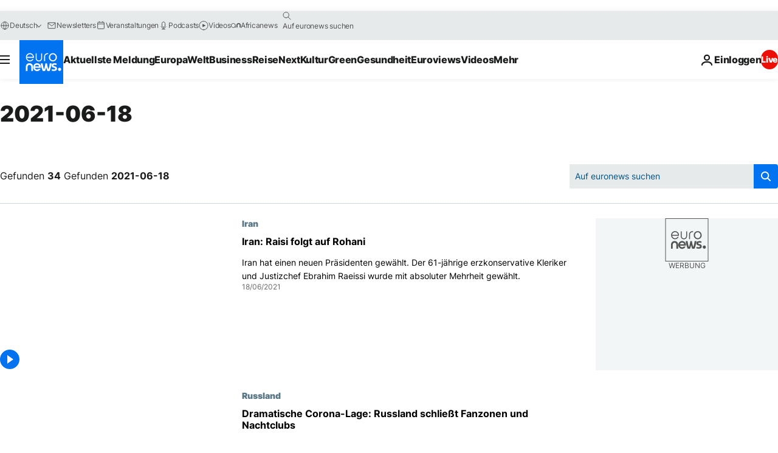

--- FILE ---
content_type: text/html; charset=UTF-8
request_url: https://de.euronews.com/2021/06/18
body_size: 82778
content:

<!DOCTYPE html>
<html lang="de">
<head>
  <meta charset="UTF-8">
      <title>archives - 18 Jun 2021. euronews : International and European news all available as video on demand</title>
<meta name="description" content="18 Jun 2021 | Euronews">
<meta name="keywords" content="archives,  18 Jun 2021">
<meta name="robots" content="max-snippet:-1, max-image-preview:large">
<meta name="news_keywords" content="archives, 18 Jun 2021">
<link rel="canonical" href="https://de.euronews.com/2021/06/18">
<link rel="alternate" hreflang="en" href="https://www.euronews.com/2021/06/18">
<link rel="alternate" hreflang="fr" href="https://fr.euronews.com/2021/06/18">
<link rel="alternate" hreflang="de" href="https://de.euronews.com/2021/06/18">
<link rel="alternate" hreflang="it" href="https://it.euronews.com/2021/06/18">
<link rel="alternate" hreflang="es" href="https://es.euronews.com/2021/06/18">
<link rel="alternate" hreflang="pt" href="https://pt.euronews.com/2021/06/18">
<link rel="alternate" hreflang="ru" href="https://ru.euronews.com/2021/06/18">
<link rel="alternate" hreflang="ar" href="https://arabic.euronews.com/2021/06/18">
<link rel="alternate" hreflang="tr" href="https://tr.euronews.com/2021/06/18">
<link rel="alternate" hreflang="fa" href="https://parsi.euronews.com/2021/06/18">
<link rel="alternate" hreflang="el" href="https://gr.euronews.com/2021/06/18">
<link rel="alternate" hreflang="hu" href="https://hu.euronews.com/2021/06/18">
<link rel="alternate" hreflang="x-default" href="https://www.euronews.com">
<meta property="og:locale" content="de-DE">
<meta property="og:url" content="https://de.euronews.com/2021/06/18">
<meta property="og:site_name" content="euronews">
<meta property="og:type" content="website">
<meta property="og:title" content="archives - 18 Jun 2021. euronews : International and European news all available as video on demand">
<meta property="og:description" content="18 Jun 2021 | Euronews">
<meta property="og:image" content="https://static.euronews.com/website/images/euronews-og-image-1200x675.png">
<meta property="og:image:width" content="1200">
<meta property="og:image:height" content="675">
<meta property="og:image:type" content="image/png">
<meta property="og:image:alt" content="archives - 18 Jun 2021. euronews : International and European news all available as video on demand">
<meta property="og:locale:alternate" content="en-GB">
<meta property="og:locale:alternate" content="fr-FR">
<meta property="og:locale:alternate" content="de-DE">
<meta property="og:locale:alternate" content="it-IT">
<meta property="og:locale:alternate" content="es-ES">
<meta property="og:locale:alternate" content="pt-PT">
<meta property="og:locale:alternate" content="ru-RU">
<meta property="og:locale:alternate" content="ar-AE">
<meta property="og:locale:alternate" content="tr-TR">
<meta property="og:locale:alternate" content="fa-IR">
<meta property="og:locale:alternate" content="el-GR">
<meta property="og:locale:alternate" content="hu-HU">
<meta name="twitter:site" content="@euronews">
<meta name="twitter:title" content="archives - 18 Jun 2021. euronews : International and European news all available as video on demand">
<meta name="twitter:description" content="18 Jun 2021 | Euronews">
<meta name="twitter:card" content="summary_large_image">
<meta name="twitter:image" content="https://static.euronews.com/website/images/euronews-og-image-1200x675.png">
<meta name="twitter:image:alt" content="archives - 18 Jun 2021. euronews : International and European news all available as video on demand">
<meta property="fb:pages" content="168301329992714" />

            <link rel="apple-touch-icon" href="/apple-touch-icon.png">
  <link rel="apple-touch-icon" href="/apple-touch-icon-precomposed.png">
  <link rel="apple-touch-icon" sizes="57x57" href="/apple-touch-icon-57x57.png">
  <link rel="apple-touch-icon" sizes="60x60" href="/apple-touch-icon-60x60.png">
  <link rel="apple-touch-icon" sizes="72x72" href="/apple-touch-icon-72x72.png">
  <link rel="apple-touch-icon" sizes="76x76" href="/apple-touch-icon-76x76.png">
  <link rel="apple-touch-icon" sizes="114x114" href="/apple-touch-icon-114x114.png">
  <link rel="apple-touch-icon" sizes="120x120" href="/apple-touch-icon-120x120.png">
  <link rel="apple-touch-icon" sizes="120x120" href="/apple-touch-icon-120x120-precomposed.png">
  <link rel="apple-touch-icon" sizes="144x144" href="/apple-touch-icon-144x144.png">
  <link rel="apple-touch-icon" sizes="152x152" href="/apple-touch-icon-152x152.png">
  <link rel="apple-touch-icon" sizes="152x152" href="/apple-touch-icon-152x152-precomposed.png">
  <link rel="apple-touch-icon" sizes="180x180" href="/apple-touch-icon-180x180.png">
  <link rel="android-icon" sizes="192x192" href="/android-icon-192x192.png">
  <link rel="icon" sizes="16x16" href="/favicon-16x16.png">
  <link rel="icon" sizes="32x32" href="/favicon-32x32.png">
  <link rel="icon" sizes="48x48" href="/favicon.ico">
  <link rel="icon" sizes="96x96" href="/favicon-96x96.png">
  <link rel="icon" sizes="160x160" href="/favicon-160x160.png">
  <link rel="icon" sizes="192x192" href="/favicon-192x192.png">

    <link rel="manifest" href="/manifest.json">
  <meta name="theme-color" content="#ffffff">

  <link rel="home" href="/" title="homepage">


          <script type="application/ld+json">{
    "@context": "https://schema.org/",
    "@type": "WebSite",
    "name": "Euronews.com",
    "url": "https://de.euronews.com/",
    "potentialAction": {
        "@type": "SearchAction",
        "target": "https://de.euronews.com/search?query={search_term_string}",
        "query-input": "required name=search_term_string"
    },
    "sameAs": [
        "https://www.facebook.com/de.euronews",
        "https://twitter.com/euronewsde",
        "https://flipboard.com/@euronewsde",
        "https://www.linkedin.com/company/euronews",
        "https://www.instagram.com/euronews_deutsch/",
        "https://t.me/euronewsde"
    ]
}</script>
      
    <meta name="application-name" content="euronews.com">

            <meta name="viewport" content="width=device-width, minimum-scale=1, initial-scale=1">

  
                <meta name="dfp-data" content="{&quot;rootId&quot;:&quot;6458&quot;,&quot;adUnit&quot;:&quot;&quot;,&quot;keyValues&quot;:[],&quot;level1&quot;:&quot;euronews_new&quot;,&quot;lazyLoadingOffset&quot;:300,&quot;hasSwipe&quot;:false,&quot;disabledAdSlots&quot;:[]}">

            <meta name="adobe-analytics-data" content="{&quot;site&quot;:{&quot;platform&quot;:&quot;&quot;,&quot;language&quot;:&quot;de&quot;,&quot;primarylanguage&quot;:&quot;&quot;,&quot;secondarylanguage&quot;:&quot;&quot;,&quot;environment&quot;:&quot;prod&quot;,&quot;brand&quot;:&quot;euronews&quot;,&quot;servicetype&quot;:&quot;web&quot;,&quot;version&quot;:&quot;15.9.2&quot;},&quot;page&quot;:{&quot;pagename&quot;:&quot;euronews.multi.multi.multi.article_archive&quot;,&quot;pagehasad&quot;:&quot;&quot;,&quot;pagenumads&quot;:&quot;&quot;,&quot;sitesection&quot;:&quot;&quot;,&quot;sitesubsection1&quot;:&quot;&quot;,&quot;sitesubsection2&quot;:&quot;&quot;,&quot;pagetype&quot;:&quot;page&quot;,&quot;pageurl&quot;:&quot;de.euronews.com\/2021\/06\/18&quot;,&quot;pagedownloadtime&quot;:&quot;&quot;,&quot;vertical&quot;:&quot;multi&quot;,&quot;theme&quot;:&quot;multi&quot;,&quot;program&quot;:&quot;multi&quot;,&quot;contenttype&quot;:&quot;txt&quot;,&quot;menustatus&quot;:&quot;&quot;,&quot;pagereload&quot;:&quot;&quot;,&quot;pagedisplaybreakpoint&quot;:&quot;&quot;,&quot;displaybreakingnewsbar&quot;:&quot;none&quot;,&quot;swipe&quot;:&quot;none&quot;,&quot;urlpath&quot;:&quot;de.euronews.com\/2021\/06\/18&quot;},&quot;search&quot;:{&quot;keyword&quot;:&quot;&quot;,&quot;searchresult&quot;:&quot;&quot;},&quot;uv&quot;:{&quot;uvid&quot;:&quot;&quot;,&quot;logged&quot;:&quot;&quot;,&quot;isbot&quot;:&quot;&quot;},&quot;article&quot;:{&quot;eventid&quot;:&quot;none&quot;,&quot;storyid&quot;:&quot;none&quot;,&quot;updatedate&quot;:&quot;none&quot;,&quot;title&quot;:&quot;none&quot;,&quot;format&quot;:&quot;none&quot;,&quot;nbdayssincepublication&quot;:&quot;none&quot;,&quot;articlepromotedtobcs&quot;:&quot;&quot;,&quot;articlepromotedtohp&quot;:&quot;&quot;,&quot;technicaltags&quot;:&quot;none&quot;,&quot;contenttaxonomy&quot;:&quot;none&quot;,&quot;gallerynumber&quot;:&quot;none&quot;},&quot;login&quot;:{&quot;subscriptiontype&quot;:&quot;other&quot;,&quot;dailynl&quot;:&quot;none&quot;},&quot;video&quot;:{&quot;videoid&quot;:&quot;none&quot;,&quot;youtubevideoid&quot;:&quot;none&quot;,&quot;dailymotionvideoid&quot;:&quot;none&quot;,&quot;housenumbervidid&quot;:&quot;none&quot;,&quot;name&quot;:&quot;none&quot;,&quot;publicationdate&quot;:&quot;none&quot;,&quot;type&quot;:&quot;none&quot;,&quot;duration&quot;:&quot;none&quot;,&quot;isinplaylist&quot;:&quot;none&quot;,&quot;playlistname&quot;:&quot;none&quot;,&quot;haspreview&quot;:&quot;none&quot;,&quot;viewmode&quot;:&quot;none&quot;,&quot;playername&quot;:&quot;none&quot;,&quot;playlistnumitems&quot;:&quot;none&quot;,&quot;playlistposition&quot;:&quot;none&quot;,&quot;soundstatus&quot;:&quot;none&quot;},&quot;component&quot;:{&quot;name&quot;:&quot;&quot;,&quot;type&quot;:&quot;&quot;,&quot;action&quot;:&quot;&quot;,&quot;pagename&quot;:&quot;&quot;,&quot;actiondetail&quot;:&quot;&quot;},&quot;newsletter&quot;:{&quot;name&quot;:&quot;&quot;,&quot;location&quot;:&quot;&quot;},&quot;cm&quot;:{&quot;ssf&quot;:&quot;1&quot;},&quot;thirdPartiesDisabled&quot;:[],&quot;sendDate&quot;:null}">
  
    <meta name="app-contexts" content="[&quot;main&quot;]" >

          <link rel="preload" as="style" href="/build/e09c9fcfcc074bccb6b0-reduce-cls.css">
    <link rel="preload" as="style" href="/build/60f2680ec86092ed27b8-common.css">
    <link rel="preload" as="style" href="/build/2704ee1d94cf0ae161ea-trumps.css">
    <link rel="preload" as="style" href="/build/1e29222cf9b97f50ec61-header.css">
              <link rel="preload" as="script" href="https://securepubads.g.doubleclick.net/tag/js/gpt.js" />
      

  <link rel="preload" as="style" href="/build/d7f2f08b3a5fa1eacb1a-search_css.css">

          <style>
    #accessibility-bar,#c-burger-button-checkbox,#c-language-switcher-list-open,.c-breaking-news,.c-language-switcher__list,.c-search-form__loader, .o-site-hr__second-level__dropdown,.o-site-hr__second-level__dropdown-mask,.o-site-hr__sidebar,.o-site-hr__sidebar-mask{display:none}
    .c-bar-now .c-tags-list,.c-bar-now__container,.c-navigation-bar,.c-navigation-bar__wrappable-list,.c-search-form.c-search-engine,.o-site-hr__first-level__container,.o-site-hr__second-level__container,.o-site-hr__second-level__links,.o-site-hr__second-level__burger-logo,.c-burger-button{display:flex}

    @supports (content-visibility: hidden) {
      .o-site-hr__second-level__dropdown,.o-site-hr__sidebar {
        display: flex;
        content-visibility: hidden;
      }
    }
  </style>

    <link rel="stylesheet" href="/build/e09c9fcfcc074bccb6b0-reduce-cls.css">
    <link rel="stylesheet" href="/build/60f2680ec86092ed27b8-common.css">
    <link rel="stylesheet" href="/build/2704ee1d94cf0ae161ea-trumps.css">
    <link rel="stylesheet" href="/build/1e29222cf9b97f50ec61-header.css">
    <link rel="stylesheet" href="/build/509b54a72fb69fe05136-didomi.css">

  
  <link rel="stylesheet" href="/build/d7f2f08b3a5fa1eacb1a-search_css.css">

        <style>@font-face{font-family: "Arial size-adjust";font-style: normal;font-weight: 400;font-display: swap;src: local("Arial");size-adjust: 102.5%;}body{font-family: 'Arial size-adjust', Arial, sans-serif;}</style>

    
          <link rel="stylesheet" href="/build/0a99ec3795784c5a8509-fonts.css" media="print" onload="this.media=&#039;all&#039;">
          
      
  
              <link rel="preconnect" href="https://static.euronews.com">
      <link rel="preconnect" href="https://api.privacy-center.org">
      <link rel="preconnect" href="https://sdk.privacy-center.org">
      <link rel="preconnect" href="https://www.googletagservices.com">
      <link rel="preconnect" href="https://pagead2.googlesyndication.com">
              <link rel="dns-prefetch" href="//scripts.opti-digital.com">
                  <link rel="dns-prefetch" href="https://connect.facebook.net">
                  <link rel="dns-prefetch" href="https://ping.chartbeat.net">
        <link rel="dns-prefetch" href="https://static.chartbeat.com">
        
    <script>
  window.euronewsEnvs = JSON.parse('{"PUBLIC_GIGYA_API_KEY":"4_G3z5aGNUymdcrkV9z9qOAg","PUBLIC_INSIDER_PARTNER_NAME":"euronewsfr","PUBLIC_INSIDER_PARTNER_ID":"10008155","PUBLIC_APP_ENV":"prod","PUBLIC_URLS_BASE":"euronews.com"}');
</script>


  <script> performance.mark('enw-first-script'); </script>
            <script id="euronews-initial-server-data">
                              window.getInitialServerData = () => ({"context":{"website":"euronews","pageType":"articlearchive","servicetype":"web","features":["euronewsUUIDManager","userNavigationActivity","didomi","googleGpt","advertisingOptiDigital","wallpaper","DVTargetingSignalsManager","bombora","insider","scrollRestore","adobe"],"featureFlipping":{"fast":{"adobe":{"languages":{"en":true,"fr":true,"de":true,"it":true,"es":true,"pt":true,"tr":true,"pl":true,"ru":true,"ar":true,"fa":true,"el":true,"hu":true},"thirdpart":true,"description":"Analytics tracking"},"adobeAudienceManager":{"languages":{"en":true,"fr":true,"de":true,"it":true,"es":true,"pt":true,"tr":true,"pl":true,"ru":true,"ar":true,"fa":true,"el":true,"hu":true},"thirdpart":true,"description":"_"},"adsAutorefresh":{"languages":{"en":false,"ar":false,"de":false,"el":false,"es":false,"fa":false,"fr":false,"hu":false,"it":false,"pt":false,"ru":false,"tr":false,"pl":false},"thirdpart":false,"description":"Permet un autorefresh auto des pubs toutes les X secondes"},"adsLazyloading":{"languages":{"en":true,"fr":true,"de":true,"it":true,"es":true,"pt":true,"tr":true,"pl":true,"ru":true,"ar":true,"fa":true,"el":true,"hu":true},"thirdpart":false,"description":"Permet d\u2019afficher les pubs au fur \u00e0 mesure du scroll d\u2019un utilisateur sur nos pages, ce qui permet d\u2019acc\u00e9l\u00e9rer le chargement du haut de page"},"advertising":{"languages":{"en":false,"fr":false,"de":false,"it":false,"es":false,"pt":false,"tr":false,"pl":false,"ru":false,"ar":false,"fa":false,"el":false,"hu":false},"thirdpart":false,"description":"to enable new advertising core (while double run, we use old advertising when this key is off)"},"advertisingOptiDigital":{"languages":{"en":true,"fr":true,"de":true,"it":true,"es":true,"pt":true,"tr":true,"pl":true,"ru":true,"ar":true,"fa":true,"el":true,"hu":true},"thirdpart":true,"description":"New Advertising management with OptiDigital"},"advertisingSingleRequestMode":{"languages":{"en":false,"ar":false,"de":false,"el":false,"es":false,"fa":false,"fr":false,"hu":false,"it":false,"pt":false,"ru":false,"tr":false,"pl":false},"thirdpart":false,"description":"WARNING: WHEN TURNED ON IT MAKES AD REQUEST COUNT EXPLODE AND LEADS TO TERRIBLE IMPRESSION\/REQUEST RATIO\nenable singleRequest mode for new advertising implementation (will do multirequest if disabled)"},"analytics":{"languages":{"en":true,"fr":true,"de":true,"it":true,"es":true,"pt":true,"tr":true,"pl":true,"ru":true,"ar":true,"fa":true,"el":true,"hu":true},"thirdpart":false,"description":"_"},"autorefresh":{"languages":{"en":true,"fr":true,"de":true,"it":true,"es":true,"pt":true,"tr":true,"pl":true,"ru":true,"ar":true,"fa":true,"el":true,"hu":true},"thirdpart":false,"description":"_"},"bcovery":{"languages":{"en":false,"ar":false,"de":false,"el":false,"es":false,"fa":false,"fr":false,"hu":false,"it":false,"pt":false,"ru":false,"tr":false,"pl":false},"thirdpart":true,"description":"_"},"bombora":{"languages":{"en":true,"fr":true,"de":true,"it":true,"es":true,"pt":true,"tr":true,"pl":true,"ru":true,"ar":true,"fa":false,"el":true,"hu":true},"thirdpart":true,"description":"_"},"bomboraStandardTag":{"languages":{"en":true,"fr":true,"de":true,"it":true,"es":true,"pt":true,"tr":true,"pl":true,"ru":true,"ar":true,"fa":false,"el":true,"hu":true},"thirdpart":true,"description":"_"},"breakingNewsBanner":{"languages":{"en":true,"fr":true,"de":true,"it":true,"es":true,"pt":true,"tr":true,"pl":true,"ru":true,"ar":true,"fa":true,"el":true,"hu":true},"thirdpart":false,"description":"_"},"caption":{"languages":{"en":true,"fr":true,"de":true,"it":true,"es":true,"pt":true,"tr":true,"pl":true,"ru":true,"ar":true,"fa":true,"el":true,"hu":true},"thirdpart":false,"description":"_"},"chartbeat":{"languages":{"en":true,"fr":true,"de":true,"it":true,"es":true,"pt":true,"tr":true,"pl":true,"ru":true,"ar":true,"fa":true,"el":true,"hu":true},"thirdpart":true,"description":"chartbeat.js is the Javascript code for the standard web tracking"},"chartbeat_mab":{"languages":{"en":true,"fr":true,"de":true,"it":true,"es":true,"pt":true,"tr":true,"pl":true,"ru":true,"ar":true,"fa":true,"el":true,"hu":true},"thirdpart":true,"description":"chartbeat_mab.js is the library for Chartbeat's headline testing functionality"},"connatix":{"languages":{"en":true,"fr":true,"de":true,"it":true,"es":true,"pt":true,"tr":true,"pl":true,"ru":true,"ar":true,"fa":true,"el":true,"hu":true},"thirdpart":true,"description":"_"},"connatixSticky":{"languages":{"en":false,"fr":false,"de":false,"it":false,"es":false,"pt":false,"tr":false,"pl":false,"ru":false,"ar":false,"fa":false,"el":false,"hu":false},"thirdpart":false,"description":"_"},"consentTemplates":{"languages":{"en":false,"fr":false,"de":false,"it":false,"es":false,"pt":false,"tr":false,"pl":false,"ru":false,"ar":false,"fa":false,"el":false,"hu":false},"thirdpart":false,"description":"consent notices (Didomi, ...)"},"dailymotion":{"languages":{"en":true,"fr":true,"de":true,"it":true,"es":true,"pt":true,"tr":true,"pl":true,"ru":false,"ar":true,"fa":false,"el":true,"hu":true},"thirdpart":false,"description":"_"},"datalayerManager":{"languages":{"en":false,"ar":false,"de":false,"el":false,"es":false,"fa":false,"fr":false,"hu":false,"it":false,"pt":false,"ru":false,"tr":false,"pl":false},"thirdpart":false,"description":"_"},"didomi":{"languages":{"en":true,"fr":true,"de":true,"it":true,"es":true,"pt":true,"tr":true,"pl":true,"ru":true,"ar":true,"fa":true,"el":true,"hu":true},"thirdpart":true,"description":null},"doubleVerify":{"languages":{"en":true,"fr":true,"de":true,"it":true,"es":true,"pt":true,"tr":true,"pl":true,"ru":true,"ar":true,"fa":true,"el":true,"hu":true},"thirdpart":true,"description":"_"},"durationMedia":{"languages":{"en":true,"fr":true,"de":true,"it":true,"es":true,"pt":true,"tr":true,"pl":true,"ru":true,"ar":true,"fa":true,"el":true,"hu":true},"thirdpart":true,"description":"_"},"DVTargetingSignalsManager":{"languages":{"en":true,"fr":true,"de":true,"it":true,"es":true,"pt":true,"tr":true,"pl":true,"ru":true,"ar":true,"fa":true,"el":true,"hu":true},"thirdpart":false,"description":"This feature aims to manage DV Targeting Signals.\r\nFor example: retrieving Targeting Signals, updating the advertising Datalayer, and storing DV Contextual Signals to the database."},"euronewsUUIDManager":{"languages":{"en":true,"fr":true,"de":true,"it":true,"es":true,"pt":true,"tr":true,"pl":true,"ru":true,"ar":true,"fa":true,"el":true,"hu":true},"thirdpart":false,"description":"This feature ensures each client has a persistent UUID by retrieving it from IndexedDB or cookies, or generating and storing one if it doesn\u2019t exist. The UUID is used by other features and services for consistent client identification."},"facebook":{"languages":{"en":true,"fr":true,"de":true,"it":true,"es":true,"pt":true,"tr":true,"pl":true,"ru":true,"ar":true,"fa":true,"el":true,"hu":true},"thirdpart":true,"description":null},"football":{"languages":{"en":true,"fr":true,"de":true,"it":true,"es":true,"pt":true,"tr":true,"pl":false,"ru":true,"ar":true,"fa":true,"el":true,"hu":true},"thirdpart":false,"description":"This FF is made to manage FootballLeagueDataHandler service"},"footballLeagueResults":{"languages":{"en":true,"ar":true,"de":true,"el":true,"es":true,"fa":true,"fr":true,"hu":true,"it":true,"pt":true,"ru":true,"tr":true,"pl":false},"thirdpart":false,"description":"This is for the service that manage the display\/management of the widget of football league results that we can find on the home page and other footblall pages"},"gallery":{"languages":{"en":true,"fr":true,"de":true,"it":true,"es":true,"pt":true,"tr":true,"pl":true,"ru":true,"ar":true,"fa":true,"el":true,"hu":true},"thirdpart":false,"description":"Widget Gallery"},"geoBlocking":{"languages":{"en":true,"ar":true,"de":true,"el":true,"es":true,"fa":true,"fr":true,"hu":true,"it":true,"pt":true,"ru":true,"tr":true,"pl":true},"thirdpart":false,"description":"_"},"geoedge":{"languages":{"en":true,"fr":true,"de":true,"it":true,"es":true,"pt":true,"tr":true,"pl":true,"ru":true,"ar":true,"fa":true,"el":true,"hu":true},"thirdpart":true,"description":"_"},"gigya":{"languages":{"en":true,"fr":true,"de":true,"it":true,"es":true,"pt":true,"tr":true,"pl":true,"ru":true,"ar":true,"fa":true,"el":true,"hu":true},"thirdpart":false,"description":"Login Euronews via SAP\/GIGYA"},"global_footer":{"languages":{"en":true,"fr":true,"de":true,"it":true,"es":true,"pt":true,"tr":true,"pl":true,"ru":true,"ar":true,"fa":true,"el":true,"hu":true},"thirdpart":true,"description":null},"googleGpt":{"languages":{"en":true,"fr":true,"de":true,"it":true,"es":true,"pt":true,"tr":true,"pl":true,"ru":true,"ar":true,"fa":true,"el":true,"hu":true},"thirdpart":true,"description":"GPT is mandatory for all the advertisement stack"},"google_analytics":{"languages":{"en":false,"ar":false,"de":false,"el":false,"es":false,"fa":false,"fr":false,"hu":false,"it":false,"pt":false,"ru":false,"tr":false,"pl":false},"thirdpart":true,"description":"_"},"google_gtm":{"languages":{"en":true,"fr":true,"de":true,"it":true,"es":true,"pt":true,"tr":true,"pl":true,"ru":true,"ar":true,"fa":true,"el":true,"hu":true},"thirdpart":true,"description":null},"grafanaFaro":{"languages":{"en":false,"fr":false,"de":false,"it":false,"es":false,"pt":false,"tr":false,"pl":false,"ru":false,"ar":false,"fa":false,"el":false,"hu":false},"thirdpart":false,"description":"_"},"gtag":{"languages":{"en":true,"fr":true,"de":true,"it":true,"es":true,"pt":true,"tr":true,"pl":true,"ru":true,"ar":true,"fa":true,"el":true,"hu":true},"thirdpart":true,"description":"_"},"header_redesign":{"languages":{"en":true,"fr":true,"de":true,"it":true,"es":true,"pt":true,"tr":true,"pl":true,"ru":true,"ar":true,"fa":true,"el":true,"hu":true},"thirdpart":false,"description":"FF qui active l'affichage du Header Redesign"},"home_new_design":{"languages":{"en":false,"fr":false,"de":false,"it":false,"es":false,"pt":false,"tr":false,"pl":false,"ru":false,"ar":false,"fa":false,"el":false,"hu":false},"thirdpart":false,"description":"Home New Design 2025"},"https":{"languages":{"en":true,"fr":true,"de":true,"it":true,"es":true,"pt":true,"tr":true,"pl":true,"ru":true,"ar":true,"fa":true,"el":true,"hu":true},"thirdpart":false,"description":null},"iaDisclaimerReporting":{"languages":{"en":true,"fr":true,"de":true,"it":true,"es":true,"pt":true,"tr":true,"pl":true,"ru":true,"ar":true,"fa":true,"el":true,"hu":true},"thirdpart":false,"description":"Display the IA Disclaimer"},"insider":{"languages":{"en":true,"fr":true,"de":true,"it":true,"es":true,"pt":true,"tr":true,"pl":true,"ru":true,"ar":true,"fa":true,"el":true,"hu":true},"thirdpart":true,"description":"_"},"jobbio":{"languages":{"en":false,"fr":false,"de":false,"it":false,"es":false,"pt":false,"tr":false,"pl":false,"ru":false,"ar":false,"fa":false,"el":false,"hu":false},"thirdpart":true,"description":"_"},"justIn":{"languages":{"en":true,"fr":true,"de":true,"it":true,"es":true,"pt":true,"tr":true,"pl":true,"ru":true,"ar":true,"fa":true,"el":true,"hu":true},"thirdpart":false,"description":"_"},"justInTimeline":{"languages":{"en":true,"fr":true,"de":true,"it":true,"es":true,"pt":true,"tr":true,"pl":true,"ru":true,"ar":true,"fa":true,"el":true,"hu":true},"thirdpart":false,"description":"Justin template new design 2025"},"lazyblock":{"languages":{"en":false,"ar":false,"de":false,"el":false,"es":false,"fa":false,"fr":false,"hu":true,"it":false,"pt":false,"ru":false,"tr":true,"pl":false},"thirdpart":false},"lazyload":{"languages":{"en":true,"fr":true,"de":true,"it":true,"es":true,"pt":true,"tr":true,"pl":true,"ru":true,"ar":true,"fa":true,"el":true,"hu":true},"thirdpart":false,"description":"_"},"leaderboardUnderHeader":{"languages":{"en":true,"ar":true,"de":false,"el":false,"es":false,"fa":true,"fr":false,"hu":false,"it":false,"pt":false,"ru":false,"tr":false,"pl":false},"thirdpart":false,"description":"main leaderboard under header instead of above on article page"},"linkObfuscator":{"languages":{"en":true,"fr":true,"de":true,"it":true,"es":true,"pt":true,"tr":true,"pl":true,"ru":true,"ar":true,"fa":true,"el":true,"hu":true},"thirdpart":false,"description":"This feature aims to obfuscate all links for which the obfuscation is implemented in the Twig template."},"liveramp":{"languages":{"en":true,"fr":true,"de":true,"it":true,"es":true,"pt":true,"tr":true,"pl":true,"ru":true,"ar":true,"fa":true,"el":true,"hu":true},"thirdpart":true,"description":"https:\/\/liveramp.com\/"},"login":{"languages":{"en":true,"fr":true,"de":true,"it":true,"es":true,"pt":true,"tr":true,"pl":true,"ru":true,"ar":true,"fa":true,"el":true,"hu":true},"thirdpart":false,"description":"Allow login for Gigya"},"loginWall":{"languages":{"en":false,"fr":true,"de":false,"it":false,"es":true,"pt":false,"tr":false,"pl":false,"ru":false,"ar":false,"fa":false,"el":false,"hu":false},"thirdpart":false,"description":"_"},"longerCacheStrategy":{"languages":{"en":true,"fr":true,"de":true,"it":true,"es":true,"pt":true,"tr":true,"pl":true,"ru":true,"ar":true,"fa":true,"el":true,"hu":true},"thirdpart":false,"description":"Enable longer cache on various pages (see EW-5784)"},"nativo":{"languages":{"en":true,"fr":true,"de":true,"it":true,"es":true,"pt":true,"tr":true,"pl":true,"ru":true,"ar":true,"fa":true,"el":true,"hu":true},"thirdpart":false,"description":"_"},"new_liveblogging":{"languages":{"en":true,"fr":true,"de":true,"it":true,"es":true,"pt":true,"tr":true,"pl":true,"ru":true,"ar":true,"fa":true,"el":true,"hu":true},"thirdpart":false,"description":"Activate new Arena liveblogging feature (with TypeScript service)"},"nonli":{"languages":{"en":true,"fr":true,"de":true,"it":true,"es":true,"pt":true,"tr":true,"pl":true,"ru":true,"ar":true,"fa":true,"el":true,"hu":true},"thirdpart":true,"description":"This TP replace echobox to publish automatically our articles on social networks"},"outbrain":{"languages":{"en":true,"fr":true,"de":true,"it":true,"es":true,"pt":true,"tr":true,"pl":true,"ru":true,"ar":true,"fa":true,"el":true,"hu":true},"thirdpart":true,"description":"_"},"outbrain_lazyloading":{"languages":{"en":true,"fr":true,"de":true,"it":true,"es":true,"pt":true,"tr":true,"pl":true,"ru":true,"ar":true,"fa":true,"el":true,"hu":true},"thirdpart":true,"description":"_"},"ownpage":{"languages":{"en":true,"ar":true,"de":true,"el":true,"es":true,"fa":true,"fr":true,"hu":true,"it":true,"pt":true,"ru":true,"tr":true,"pl":false},"thirdpart":true,"description":"newsletter"},"pfp-ima":{"languages":{"en":false,"ar":false,"de":false,"el":false,"es":false,"fa":false,"fr":false,"hu":false,"it":false,"pt":false,"ru":false,"tr":false,"pl":false},"thirdpart":false,"description":"_"},"pfpLive":{"languages":{"en":true,"fr":true,"de":true,"it":true,"es":true,"pt":true,"tr":true,"pl":true,"ru":true,"ar":true,"fa":false,"el":true,"hu":true},"thirdpart":false,"description":"_"},"pfpVOD":{"languages":{"en":true,"fr":true,"de":true,"it":true,"es":true,"pt":true,"tr":true,"pl":true,"ru":false,"ar":true,"fa":false,"el":true,"hu":true},"thirdpart":false,"description":"_"},"player_lazyload_click":{"languages":{"en":true,"fr":true,"de":true,"it":true,"es":true,"pt":true,"tr":true,"pl":true,"ru":true,"ar":true,"fa":true,"el":true,"hu":true},"thirdpart":false,"description":null},"scribblelive":{"languages":{"en":true,"ar":true,"de":true,"el":true,"es":true,"fa":true,"fr":true,"hu":true,"it":true,"pt":true,"ru":true,"tr":true,"pl":false},"thirdpart":true},"scrollRestore":{"languages":{"en":true,"fr":true,"de":true,"it":true,"es":true,"pt":true,"tr":true,"pl":true,"ru":true,"ar":true,"fa":true,"el":true,"hu":true},"thirdpart":false,"description":"This feature sets the browser's scrollRestoration property to 'manual', ensuring the scroll position resets to the top of the page upon refresh"},"search":{"languages":{"en":true,"fr":true,"de":true,"it":true,"es":true,"pt":true,"tr":true,"pl":true,"ru":true,"ar":true,"fa":true,"el":true,"hu":true},"thirdpart":false,"description":"_"},"sentry":{"languages":{"en":true,"fr":true,"de":true,"it":true,"es":true,"pt":true,"tr":true,"pl":true,"ru":true,"ar":true,"fa":true,"el":true,"hu":true},"thirdpart":true,"description":"APM - Technical TP"},"socialManager":{"languages":{"en":true,"fr":true,"de":true,"it":true,"es":true,"pt":true,"tr":true,"pl":true,"ru":true,"ar":true,"fa":true,"el":true,"hu":true},"thirdpart":false,"description":"Social manager TS service for social network popup management"},"StickyFloor":{"languages":{"en":true,"fr":true,"de":true,"it":true,"es":true,"pt":true,"tr":true,"pl":true,"ru":true,"ar":true,"fa":true,"el":true,"hu":true},"thirdpart":false,"description":null},"streamAMP":{"languages":{"en":false,"ar":false,"de":false,"el":false,"es":false,"fa":false,"fr":false,"hu":false,"it":false,"pt":false,"ru":false,"tr":false,"pl":false},"thirdpart":true},"style_css_site_header":{"languages":{"en":false,"ar":false,"de":false,"el":false,"es":false,"fa":false,"fr":false,"hu":false,"it":false,"pt":false,"ru":false,"tr":false,"pl":false},"thirdpart":false,"description":"Ex\u00e9cuter le CSS du Site Header dans directement dans <style> dans <head>, et en premier, ind\u00e9pendamment des autres fichiers CSS."},"survey_popup":{"languages":{"en":false,"fr":false,"de":false,"it":false,"es":false,"pt":false,"tr":false,"pl":false,"ru":false,"ar":false,"fa":false,"el":false,"hu":false},"thirdpart":false,"description":null},"swiper":{"languages":{"en":true,"fr":true,"de":true,"it":true,"es":true,"pt":true,"tr":true,"pl":true,"ru":true,"ar":true,"fa":true,"el":true,"hu":true},"thirdpart":false,"description":"_"},"swipe_article":{"languages":{"en":true,"fr":true,"de":true,"it":true,"es":true,"pt":true,"tr":true,"pl":true,"ru":true,"ar":true,"fa":true,"el":true,"hu":true},"thirdpart":false,"description":"_"},"teads":{"languages":{"en":true,"fr":true,"de":true,"it":true,"es":true,"pt":true,"tr":true,"pl":true,"ru":true,"ar":true,"fa":true,"el":true,"hu":true},"thirdpart":true,"description":"Renomm\u00e9e depuis \"teadsCookielessTag\" pour le nouveau script advertising."},"teadsCookielessTag":{"languages":{"en":true,"fr":true,"de":true,"it":true,"es":true,"pt":true,"tr":true,"pl":true,"ru":true,"ar":true,"fa":true,"el":true,"hu":true},"thirdpart":true,"description":"Ancienne cl\u00e9, utilis\u00e9e avec l'ancien script advertising, remplac\u00e9e par \"teads\"."},"telemetry-php":{"languages":{"en":false,"fr":false,"de":false,"it":false,"es":false,"pt":false,"tr":false,"pl":false,"ru":false,"ar":false,"fa":false,"el":false,"hu":false},"thirdpart":false,"description":"D\u00e9sactive l'Open Telemetry -> Grafana\r\nSur le site cot\u00e9 FRONT\/PHP"},"telemetry-ts":{"languages":{"en":false,"fr":false,"de":false,"it":false,"es":false,"pt":false,"tr":false,"pl":false,"ru":false,"ar":false,"fa":false,"el":false,"hu":false},"thirdpart":false,"description":"Grafana openTelemetry for Front TS"},"textToSpeech":{"languages":{"en":true,"fr":true,"de":true,"it":true,"es":true,"pt":true,"tr":true,"pl":true,"ru":true,"ar":true,"fa":true,"el":true,"hu":true},"thirdpart":true,"description":"Solution de synthese vocale convertissant le texte en audio."},"tmpTestNewImageServer":{"languages":{"en":true,"fr":true,"de":true,"it":true,"es":true,"pt":true,"tr":true,"pl":true,"ru":true,"ar":true,"fa":true,"el":true,"hu":true},"thirdpart":false,"description":"this must be temporary! rewrite static.euronews.com article image to images.euronews.com"},"twitter":{"languages":{"en":true,"fr":true,"de":true,"it":true,"es":true,"pt":true,"tr":true,"pl":true,"ru":true,"ar":true,"fa":true,"el":true,"hu":true},"thirdpart":true,"description":"_"},"userNavigationActivity":{"languages":{"en":true,"fr":true,"de":true,"it":true,"es":true,"pt":true,"tr":true,"pl":true,"ru":true,"ar":true,"fa":true,"el":true,"hu":true},"thirdpart":false,"description":"Service that stores user last visited page and last language"},"video":{"languages":{"en":true,"fr":true,"de":true,"it":true,"es":true,"pt":true,"tr":true,"pl":true,"ru":true,"ar":true,"fa":true,"el":true,"hu":true},"thirdpart":false,"description":"Video Player for article pages"},"vuukle":{"languages":{"en":true,"fr":true,"de":true,"it":true,"es":true,"pt":true,"tr":true,"pl":false,"ru":true,"ar":true,"fa":true,"el":true,"hu":true},"thirdpart":true,"description":"_"},"wallpaper":{"languages":{"en":true,"fr":true,"de":true,"it":true,"es":true,"pt":true,"tr":true,"pl":true,"ru":true,"ar":true,"fa":true,"el":true,"hu":true},"thirdpart":false,"description":"_"},"weatherCarousel":{"languages":{"en":true,"fr":true,"de":true,"it":true,"es":true,"pt":true,"tr":true,"pl":true,"ru":true,"ar":true,"fa":true,"el":true,"hu":true},"thirdpart":false,"description":"Service for the carousel on the weather town page"},"weatherSearch":{"languages":{"en":true,"fr":true,"de":true,"it":true,"es":true,"pt":true,"tr":true,"pl":true,"ru":true,"ar":true,"fa":true,"el":true,"hu":true},"thirdpart":false,"description":"_"},"widgets":{"languages":{"en":true,"fr":true,"de":true,"it":true,"es":true,"pt":true,"tr":true,"pl":true,"ru":true,"ar":true,"fa":true,"el":true,"hu":true},"thirdpart":false,"description":"This is for Typescript widget service"},"yieldbird":{"languages":{"en":true,"fr":true,"de":true,"it":true,"es":true,"pt":true,"tr":true,"pl":true,"ru":true,"ar":true,"fa":true,"el":true,"hu":true},"thirdpart":true,"description":"_"},"automatad":{"languages":{"en":true,"ar":true,"de":true,"el":true,"es":true,"fa":true,"fr":true,"hu":true,"it":true,"pt":true,"ru":true,"tr":true,"pl":true},"thirdpart":true,"description":"_"},"DurationMedia":{"languages":{"en":true,"fr":true,"de":true,"it":true,"es":true,"pt":true,"tr":true,"pl":true,"ru":true,"ar":true,"fa":true,"el":true,"hu":true},"thirdpart":true,"description":"_"},"linkedinNext":{"languages":{"en":true,"ar":false,"de":false,"el":false,"es":false,"fa":false,"fr":false,"hu":false,"it":false,"pt":false,"ru":false,"tr":false,"pl":false},"thirdpart":true},"mailmunch":{"languages":{"en":true,"ar":true,"de":true,"el":true,"es":true,"fa":true,"fr":true,"hu":true,"it":true,"pt":true,"ru":true,"tr":true,"pl":false},"thirdpart":true},"popup_message_all_website":{"languages":{"en":false,"ar":false,"de":false,"el":false,"es":false,"fa":false,"fr":false,"hu":false,"it":false,"pt":false,"ru":false,"tr":false,"pl":false},"thirdpart":false},"popup_message_live":{"languages":{"en":false,"ar":false,"de":false,"el":false,"es":false,"fa":false,"fr":false,"hu":false,"it":false,"pt":false,"ru":false,"tr":false,"pl":false},"thirdpart":false},"video_autoplay":{"languages":{"en":true,"fr":true,"de":true,"it":true,"es":true,"pt":true,"tr":true,"pl":true,"ru":true,"ar":true,"fa":true,"el":true,"hu":true},"thirdpart":false,"description":null}},"slow":{"adobe":{"languages":{"en":true,"fr":true,"de":true,"it":true,"es":true,"pt":true,"tr":true,"pl":true,"ru":true,"ar":true,"fa":true,"el":true,"hu":true},"thirdpart":true,"description":"Analytics tracking"},"adobeAudienceManager":{"languages":{"en":true,"fr":true,"de":true,"it":true,"es":true,"pt":true,"tr":true,"pl":true,"ru":true,"ar":true,"fa":true,"el":true,"hu":true},"thirdpart":true,"description":"_"},"adsAutorefresh":{"languages":{"en":false,"ar":false,"de":false,"el":false,"es":false,"fa":false,"fr":false,"hu":false,"it":false,"pt":false,"ru":false,"tr":false,"pl":false},"thirdpart":false,"description":"Permet un autorefresh auto des pubs toutes les X secondes"},"adsLazyloading":{"languages":{"en":true,"fr":true,"de":true,"it":true,"es":true,"pt":true,"tr":true,"pl":true,"ru":true,"ar":true,"fa":true,"el":true,"hu":true},"thirdpart":false,"description":"Permet d\u2019afficher les pubs au fur \u00e0 mesure du scroll d\u2019un utilisateur sur nos pages, ce qui permet d\u2019acc\u00e9l\u00e9rer le chargement du haut de page"},"advertising":{"languages":{"en":false,"fr":false,"de":false,"it":false,"es":false,"pt":false,"tr":false,"pl":false,"ru":false,"ar":false,"fa":false,"el":false,"hu":false},"thirdpart":false,"description":"to enable new advertising core (while double run, we use old advertising when this key is off)"},"advertisingOptiDigital":{"languages":{"en":true,"fr":true,"de":true,"it":true,"es":true,"pt":true,"tr":true,"pl":true,"ru":true,"ar":true,"fa":true,"el":true,"hu":true},"thirdpart":true,"description":"New Advertising management with OptiDigital"},"advertisingSingleRequestMode":{"languages":{"en":false,"ar":false,"de":false,"el":false,"es":false,"fa":false,"fr":false,"hu":false,"it":false,"pt":false,"ru":false,"tr":false,"pl":false},"thirdpart":false,"description":"WARNING: WHEN TURNED ON IT MAKES AD REQUEST COUNT EXPLODE AND LEADS TO TERRIBLE IMPRESSION\/REQUEST RATIO\nenable singleRequest mode for new advertising implementation (will do multirequest if disabled)"},"analytics":{"languages":{"en":true,"fr":true,"de":true,"it":true,"es":true,"pt":true,"tr":true,"pl":true,"ru":true,"ar":true,"fa":true,"el":true,"hu":true},"thirdpart":false,"description":"_"},"autorefresh":{"languages":{"en":true,"fr":true,"de":true,"it":true,"es":true,"pt":true,"tr":true,"pl":true,"ru":true,"ar":true,"fa":true,"el":true,"hu":true},"thirdpart":false,"description":"_"},"bcovery":{"languages":{"en":false,"ar":false,"de":false,"el":false,"es":false,"fa":false,"fr":false,"hu":false,"it":false,"pt":false,"ru":false,"tr":false,"pl":false},"thirdpart":true,"description":"_"},"bombora":{"languages":{"en":true,"fr":true,"de":true,"it":true,"es":true,"pt":true,"tr":true,"pl":true,"ru":true,"ar":true,"fa":false,"el":true,"hu":true},"thirdpart":true,"description":"_"},"bomboraStandardTag":{"languages":{"en":true,"fr":true,"de":true,"it":true,"es":true,"pt":true,"tr":true,"pl":true,"ru":true,"ar":true,"fa":false,"el":true,"hu":true},"thirdpart":true,"description":"_"},"breakingNewsBanner":{"languages":{"en":true,"fr":true,"de":true,"it":true,"es":true,"pt":true,"tr":true,"pl":true,"ru":true,"ar":true,"fa":true,"el":true,"hu":true},"thirdpart":false,"description":"_"},"caption":{"languages":{"en":true,"fr":true,"de":true,"it":true,"es":true,"pt":true,"tr":true,"pl":true,"ru":true,"ar":true,"fa":true,"el":true,"hu":true},"thirdpart":false,"description":"_"},"chartbeat":{"languages":{"en":true,"fr":true,"de":true,"it":true,"es":true,"pt":true,"tr":true,"pl":true,"ru":true,"ar":true,"fa":true,"el":true,"hu":true},"thirdpart":true,"description":"chartbeat.js is the Javascript code for the standard web tracking"},"chartbeat_mab":{"languages":{"en":true,"fr":true,"de":true,"it":true,"es":true,"pt":true,"tr":true,"pl":true,"ru":true,"ar":true,"fa":true,"el":true,"hu":true},"thirdpart":true,"description":"chartbeat_mab.js is the library for Chartbeat's headline testing functionality"},"connatix":{"languages":{"en":true,"fr":true,"de":true,"it":true,"es":true,"pt":true,"tr":true,"pl":true,"ru":true,"ar":true,"fa":true,"el":true,"hu":true},"thirdpart":true,"description":"_"},"connatixSticky":{"languages":{"en":false,"fr":false,"de":false,"it":false,"es":false,"pt":false,"tr":false,"pl":false,"ru":false,"ar":false,"fa":false,"el":false,"hu":false},"thirdpart":false,"description":"_"},"consentTemplates":{"languages":{"en":false,"fr":false,"de":false,"it":false,"es":false,"pt":false,"tr":false,"pl":false,"ru":false,"ar":false,"fa":false,"el":false,"hu":false},"thirdpart":false,"description":"consent notices (Didomi, ...)"},"dailymotion":{"languages":{"en":true,"fr":true,"de":true,"it":true,"es":true,"pt":true,"tr":true,"pl":true,"ru":false,"ar":true,"fa":false,"el":true,"hu":true},"thirdpart":false,"description":"_"},"datalayerManager":{"languages":{"en":false,"ar":false,"de":false,"el":false,"es":false,"fa":false,"fr":false,"hu":false,"it":false,"pt":false,"ru":false,"tr":false,"pl":false},"thirdpart":false,"description":"_"},"didomi":{"languages":{"en":true,"fr":true,"de":true,"it":true,"es":true,"pt":true,"tr":true,"pl":true,"ru":true,"ar":true,"fa":true,"el":true,"hu":true},"thirdpart":true,"description":null},"doubleVerify":{"languages":{"en":true,"fr":true,"de":true,"it":true,"es":true,"pt":true,"tr":true,"pl":true,"ru":true,"ar":true,"fa":true,"el":true,"hu":true},"thirdpart":true,"description":"_"},"durationMedia":{"languages":{"en":true,"fr":true,"de":true,"it":true,"es":true,"pt":true,"tr":true,"pl":true,"ru":true,"ar":true,"fa":true,"el":true,"hu":true},"thirdpart":true,"description":"_"},"DVTargetingSignalsManager":{"languages":{"en":true,"fr":true,"de":true,"it":true,"es":true,"pt":true,"tr":true,"pl":true,"ru":true,"ar":true,"fa":true,"el":true,"hu":true},"thirdpart":false,"description":"This feature aims to manage DV Targeting Signals.\r\nFor example: retrieving Targeting Signals, updating the advertising Datalayer, and storing DV Contextual Signals to the database."},"euronewsUUIDManager":{"languages":{"en":true,"fr":true,"de":true,"it":true,"es":true,"pt":true,"tr":true,"pl":true,"ru":true,"ar":true,"fa":true,"el":true,"hu":true},"thirdpart":false,"description":"This feature ensures each client has a persistent UUID by retrieving it from IndexedDB or cookies, or generating and storing one if it doesn\u2019t exist. The UUID is used by other features and services for consistent client identification."},"facebook":{"languages":{"en":true,"fr":true,"de":true,"it":true,"es":true,"pt":true,"tr":true,"pl":true,"ru":true,"ar":true,"fa":true,"el":true,"hu":true},"thirdpart":true,"description":null},"football":{"languages":{"en":true,"fr":true,"de":true,"it":true,"es":true,"pt":true,"tr":true,"pl":false,"ru":true,"ar":true,"fa":true,"el":true,"hu":true},"thirdpart":false,"description":"This FF is made to manage FootballLeagueDataHandler service"},"footballLeagueResults":{"languages":{"en":true,"ar":true,"de":true,"el":true,"es":true,"fa":true,"fr":true,"hu":true,"it":true,"pt":true,"ru":true,"tr":true,"pl":false},"thirdpart":false,"description":"This is for the service that manage the display\/management of the widget of football league results that we can find on the home page and other footblall pages"},"gallery":{"languages":{"en":true,"fr":true,"de":true,"it":true,"es":true,"pt":true,"tr":true,"pl":true,"ru":true,"ar":true,"fa":true,"el":true,"hu":true},"thirdpart":false,"description":"Widget Gallery"},"geoBlocking":{"languages":{"en":true,"ar":true,"de":true,"el":true,"es":true,"fa":true,"fr":true,"hu":true,"it":true,"pt":true,"ru":true,"tr":true,"pl":true},"thirdpart":false,"description":"_"},"geoedge":{"languages":{"en":true,"fr":true,"de":true,"it":true,"es":true,"pt":true,"tr":true,"pl":true,"ru":true,"ar":true,"fa":true,"el":true,"hu":true},"thirdpart":true,"description":"_"},"gigya":{"languages":{"en":true,"fr":true,"de":true,"it":true,"es":true,"pt":true,"tr":true,"pl":true,"ru":true,"ar":true,"fa":true,"el":true,"hu":true},"thirdpart":false,"description":"Login Euronews via SAP\/GIGYA"},"global_footer":{"languages":{"en":true,"fr":true,"de":true,"it":true,"es":true,"pt":true,"tr":true,"pl":true,"ru":true,"ar":true,"fa":true,"el":true,"hu":true},"thirdpart":true,"description":null},"googleGpt":{"languages":{"en":true,"fr":true,"de":true,"it":true,"es":true,"pt":true,"tr":true,"pl":true,"ru":true,"ar":true,"fa":true,"el":true,"hu":true},"thirdpart":true,"description":"GPT is mandatory for all the advertisement stack"},"google_analytics":{"languages":{"en":false,"ar":false,"de":false,"el":false,"es":false,"fa":false,"fr":false,"hu":false,"it":false,"pt":false,"ru":false,"tr":false,"pl":false},"thirdpart":true,"description":"_"},"google_gtm":{"languages":{"en":true,"fr":true,"de":true,"it":true,"es":true,"pt":true,"tr":true,"pl":true,"ru":true,"ar":true,"fa":true,"el":true,"hu":true},"thirdpart":true,"description":null},"grafanaFaro":{"languages":{"en":false,"fr":false,"de":false,"it":false,"es":false,"pt":false,"tr":false,"pl":false,"ru":false,"ar":false,"fa":false,"el":false,"hu":false},"thirdpart":false,"description":"_"},"gtag":{"languages":{"en":true,"fr":true,"de":true,"it":true,"es":true,"pt":true,"tr":true,"pl":true,"ru":true,"ar":true,"fa":true,"el":true,"hu":true},"thirdpart":true,"description":"_"},"header_redesign":{"languages":{"en":true,"fr":true,"de":true,"it":true,"es":true,"pt":true,"tr":true,"pl":true,"ru":true,"ar":true,"fa":true,"el":true,"hu":true},"thirdpart":false,"description":"FF qui active l'affichage du Header Redesign"},"home_new_design":{"languages":{"en":false,"fr":false,"de":false,"it":false,"es":false,"pt":false,"tr":false,"pl":false,"ru":false,"ar":false,"fa":false,"el":false,"hu":false},"thirdpart":false,"description":"Home New Design 2025"},"https":{"languages":{"en":true,"fr":true,"de":true,"it":true,"es":true,"pt":true,"tr":true,"pl":true,"ru":true,"ar":true,"fa":true,"el":true,"hu":true},"thirdpart":false,"description":null},"iaDisclaimerReporting":{"languages":{"en":true,"fr":true,"de":true,"it":true,"es":true,"pt":true,"tr":true,"pl":true,"ru":true,"ar":true,"fa":true,"el":true,"hu":true},"thirdpart":false,"description":"Display the IA Disclaimer"},"insider":{"languages":{"en":true,"fr":true,"de":true,"it":true,"es":true,"pt":true,"tr":true,"pl":true,"ru":true,"ar":true,"fa":true,"el":true,"hu":true},"thirdpart":true,"description":"_"},"jobbio":{"languages":{"en":false,"fr":false,"de":false,"it":false,"es":false,"pt":false,"tr":false,"pl":false,"ru":false,"ar":false,"fa":false,"el":false,"hu":false},"thirdpart":true,"description":"_"},"justIn":{"languages":{"en":true,"fr":true,"de":true,"it":true,"es":true,"pt":true,"tr":true,"pl":true,"ru":true,"ar":true,"fa":true,"el":true,"hu":true},"thirdpart":false,"description":"_"},"justInTimeline":{"languages":{"en":true,"fr":true,"de":true,"it":true,"es":true,"pt":true,"tr":true,"pl":true,"ru":true,"ar":true,"fa":true,"el":true,"hu":true},"thirdpart":false,"description":"Justin template new design 2025"},"lazyblock":{"languages":{"en":false,"ar":false,"de":false,"el":false,"es":false,"fa":false,"fr":false,"hu":true,"it":false,"pt":false,"ru":false,"tr":true,"pl":false},"thirdpart":false},"lazyload":{"languages":{"en":true,"fr":true,"de":true,"it":true,"es":true,"pt":true,"tr":true,"pl":true,"ru":true,"ar":true,"fa":true,"el":true,"hu":true},"thirdpart":false,"description":"_"},"leaderboardUnderHeader":{"languages":{"en":true,"ar":true,"de":false,"el":false,"es":false,"fa":true,"fr":false,"hu":false,"it":false,"pt":false,"ru":false,"tr":false,"pl":false},"thirdpart":false,"description":"main leaderboard under header instead of above on article page"},"linkObfuscator":{"languages":{"en":true,"fr":true,"de":true,"it":true,"es":true,"pt":true,"tr":true,"pl":true,"ru":true,"ar":true,"fa":true,"el":true,"hu":true},"thirdpart":false,"description":"This feature aims to obfuscate all links for which the obfuscation is implemented in the Twig template."},"liveramp":{"languages":{"en":true,"fr":true,"de":true,"it":true,"es":true,"pt":true,"tr":true,"pl":true,"ru":true,"ar":true,"fa":true,"el":true,"hu":true},"thirdpart":true,"description":"https:\/\/liveramp.com\/"},"login":{"languages":{"en":true,"fr":true,"de":true,"it":true,"es":true,"pt":true,"tr":true,"pl":true,"ru":true,"ar":true,"fa":true,"el":true,"hu":true},"thirdpart":false,"description":"Allow login for Gigya"},"loginWall":{"languages":{"en":false,"fr":true,"de":false,"it":false,"es":true,"pt":false,"tr":false,"pl":false,"ru":false,"ar":false,"fa":false,"el":false,"hu":false},"thirdpart":false,"description":"_"},"longerCacheStrategy":{"languages":{"en":true,"fr":true,"de":true,"it":true,"es":true,"pt":true,"tr":true,"pl":true,"ru":true,"ar":true,"fa":true,"el":true,"hu":true},"thirdpart":false,"description":"Enable longer cache on various pages (see EW-5784)"},"nativo":{"languages":{"en":true,"fr":true,"de":true,"it":true,"es":true,"pt":true,"tr":true,"pl":true,"ru":true,"ar":true,"fa":true,"el":true,"hu":true},"thirdpart":false,"description":"_"},"new_liveblogging":{"languages":{"en":true,"fr":true,"de":true,"it":true,"es":true,"pt":true,"tr":true,"pl":true,"ru":true,"ar":true,"fa":true,"el":true,"hu":true},"thirdpart":false,"description":"Activate new Arena liveblogging feature (with TypeScript service)"},"nonli":{"languages":{"en":true,"fr":true,"de":true,"it":true,"es":true,"pt":true,"tr":true,"pl":true,"ru":true,"ar":true,"fa":true,"el":true,"hu":true},"thirdpart":true,"description":"This TP replace echobox to publish automatically our articles on social networks"},"outbrain":{"languages":{"en":true,"fr":true,"de":true,"it":true,"es":true,"pt":true,"tr":true,"pl":true,"ru":true,"ar":true,"fa":true,"el":true,"hu":true},"thirdpart":true,"description":"_"},"outbrain_lazyloading":{"languages":{"en":true,"fr":true,"de":true,"it":true,"es":true,"pt":true,"tr":true,"pl":true,"ru":true,"ar":true,"fa":true,"el":true,"hu":true},"thirdpart":true,"description":"_"},"ownpage":{"languages":{"en":true,"ar":true,"de":true,"el":true,"es":true,"fa":true,"fr":true,"hu":true,"it":true,"pt":true,"ru":true,"tr":true,"pl":false},"thirdpart":true,"description":"newsletter"},"pfp-ima":{"languages":{"en":false,"ar":false,"de":false,"el":false,"es":false,"fa":false,"fr":false,"hu":false,"it":false,"pt":false,"ru":false,"tr":false,"pl":false},"thirdpart":false,"description":"_"},"pfpLive":{"languages":{"en":true,"fr":true,"de":true,"it":true,"es":true,"pt":true,"tr":true,"pl":true,"ru":true,"ar":true,"fa":false,"el":true,"hu":true},"thirdpart":false,"description":"_"},"pfpVOD":{"languages":{"en":true,"fr":true,"de":true,"it":true,"es":true,"pt":true,"tr":true,"pl":true,"ru":false,"ar":true,"fa":false,"el":true,"hu":true},"thirdpart":false,"description":"_"},"player_lazyload_click":{"languages":{"en":true,"fr":true,"de":true,"it":true,"es":true,"pt":true,"tr":true,"pl":true,"ru":true,"ar":true,"fa":true,"el":true,"hu":true},"thirdpart":false,"description":null},"scribblelive":{"languages":{"en":true,"ar":true,"de":true,"el":true,"es":true,"fa":true,"fr":true,"hu":true,"it":true,"pt":true,"ru":true,"tr":true,"pl":false},"thirdpart":true},"scrollRestore":{"languages":{"en":true,"fr":true,"de":true,"it":true,"es":true,"pt":true,"tr":true,"pl":true,"ru":true,"ar":true,"fa":true,"el":true,"hu":true},"thirdpart":false,"description":"This feature sets the browser's scrollRestoration property to 'manual', ensuring the scroll position resets to the top of the page upon refresh"},"search":{"languages":{"en":true,"fr":true,"de":true,"it":true,"es":true,"pt":true,"tr":true,"pl":true,"ru":true,"ar":true,"fa":true,"el":true,"hu":true},"thirdpart":false,"description":"_"},"sentry":{"languages":{"en":true,"fr":true,"de":true,"it":true,"es":true,"pt":true,"tr":true,"pl":true,"ru":true,"ar":true,"fa":true,"el":true,"hu":true},"thirdpart":true,"description":"APM - Technical TP"},"socialManager":{"languages":{"en":true,"fr":true,"de":true,"it":true,"es":true,"pt":true,"tr":true,"pl":true,"ru":true,"ar":true,"fa":true,"el":true,"hu":true},"thirdpart":false,"description":"Social manager TS service for social network popup management"},"StickyFloor":{"languages":{"en":true,"fr":true,"de":true,"it":true,"es":true,"pt":true,"tr":true,"pl":true,"ru":true,"ar":true,"fa":true,"el":true,"hu":true},"thirdpart":false,"description":null},"streamAMP":{"languages":{"en":false,"ar":false,"de":false,"el":false,"es":false,"fa":false,"fr":false,"hu":false,"it":false,"pt":false,"ru":false,"tr":false,"pl":false},"thirdpart":true},"style_css_site_header":{"languages":{"en":false,"ar":false,"de":false,"el":false,"es":false,"fa":false,"fr":false,"hu":false,"it":false,"pt":false,"ru":false,"tr":false,"pl":false},"thirdpart":false,"description":"Ex\u00e9cuter le CSS du Site Header dans directement dans <style> dans <head>, et en premier, ind\u00e9pendamment des autres fichiers CSS."},"survey_popup":{"languages":{"en":false,"fr":false,"de":false,"it":false,"es":false,"pt":false,"tr":false,"pl":false,"ru":false,"ar":false,"fa":false,"el":false,"hu":false},"thirdpart":false,"description":null},"swiper":{"languages":{"en":true,"fr":true,"de":true,"it":true,"es":true,"pt":true,"tr":true,"pl":true,"ru":true,"ar":true,"fa":true,"el":true,"hu":true},"thirdpart":false,"description":"_"},"swipe_article":{"languages":{"en":true,"fr":true,"de":true,"it":true,"es":true,"pt":true,"tr":true,"pl":true,"ru":true,"ar":true,"fa":true,"el":true,"hu":true},"thirdpart":false,"description":"_"},"teads":{"languages":{"en":true,"fr":true,"de":true,"it":true,"es":true,"pt":true,"tr":true,"pl":true,"ru":true,"ar":true,"fa":true,"el":true,"hu":true},"thirdpart":true,"description":"Renomm\u00e9e depuis \"teadsCookielessTag\" pour le nouveau script advertising."},"teadsCookielessTag":{"languages":{"en":true,"fr":true,"de":true,"it":true,"es":true,"pt":true,"tr":true,"pl":true,"ru":true,"ar":true,"fa":true,"el":true,"hu":true},"thirdpart":true,"description":"Ancienne cl\u00e9, utilis\u00e9e avec l'ancien script advertising, remplac\u00e9e par \"teads\"."},"telemetry-php":{"languages":{"en":false,"fr":false,"de":false,"it":false,"es":false,"pt":false,"tr":false,"pl":false,"ru":false,"ar":false,"fa":false,"el":false,"hu":false},"thirdpart":false,"description":"D\u00e9sactive l'Open Telemetry -> Grafana\r\nSur le site cot\u00e9 FRONT\/PHP"},"telemetry-ts":{"languages":{"en":false,"fr":false,"de":false,"it":false,"es":false,"pt":false,"tr":false,"pl":false,"ru":false,"ar":false,"fa":false,"el":false,"hu":false},"thirdpart":false,"description":"Grafana openTelemetry for Front TS"},"textToSpeech":{"languages":{"en":true,"fr":true,"de":true,"it":true,"es":true,"pt":true,"tr":true,"pl":true,"ru":true,"ar":true,"fa":true,"el":true,"hu":true},"thirdpart":true,"description":"Solution de synthese vocale convertissant le texte en audio."},"tmpTestNewImageServer":{"languages":{"en":true,"fr":true,"de":true,"it":true,"es":true,"pt":true,"tr":true,"pl":true,"ru":true,"ar":true,"fa":true,"el":true,"hu":true},"thirdpart":false,"description":"this must be temporary! rewrite static.euronews.com article image to images.euronews.com"},"twitter":{"languages":{"en":true,"fr":true,"de":true,"it":true,"es":true,"pt":true,"tr":true,"pl":true,"ru":true,"ar":true,"fa":true,"el":true,"hu":true},"thirdpart":true,"description":"_"},"userNavigationActivity":{"languages":{"en":true,"fr":true,"de":true,"it":true,"es":true,"pt":true,"tr":true,"pl":true,"ru":true,"ar":true,"fa":true,"el":true,"hu":true},"thirdpart":false,"description":"Service that stores user last visited page and last language"},"video":{"languages":{"en":true,"fr":true,"de":true,"it":true,"es":true,"pt":true,"tr":true,"pl":true,"ru":true,"ar":true,"fa":true,"el":true,"hu":true},"thirdpart":false,"description":"Video Player for article pages"},"vuukle":{"languages":{"en":true,"fr":true,"de":true,"it":true,"es":true,"pt":true,"tr":true,"pl":false,"ru":true,"ar":true,"fa":true,"el":true,"hu":true},"thirdpart":true,"description":"_"},"wallpaper":{"languages":{"en":true,"fr":true,"de":true,"it":true,"es":true,"pt":true,"tr":true,"pl":true,"ru":true,"ar":true,"fa":true,"el":true,"hu":true},"thirdpart":false,"description":"_"},"weatherCarousel":{"languages":{"en":true,"fr":true,"de":true,"it":true,"es":true,"pt":true,"tr":true,"pl":true,"ru":true,"ar":true,"fa":true,"el":true,"hu":true},"thirdpart":false,"description":"Service for the carousel on the weather town page"},"weatherSearch":{"languages":{"en":true,"fr":true,"de":true,"it":true,"es":true,"pt":true,"tr":true,"pl":true,"ru":true,"ar":true,"fa":true,"el":true,"hu":true},"thirdpart":false,"description":"_"},"widgets":{"languages":{"en":true,"fr":true,"de":true,"it":true,"es":true,"pt":true,"tr":true,"pl":true,"ru":true,"ar":true,"fa":true,"el":true,"hu":true},"thirdpart":false,"description":"This is for Typescript widget service"},"yieldbird":{"languages":{"en":true,"fr":true,"de":true,"it":true,"es":true,"pt":true,"tr":true,"pl":true,"ru":true,"ar":true,"fa":true,"el":true,"hu":true},"thirdpart":true,"description":"_"}}},"isVerticalOwnDesign":false,"locale":"de","isSponsor":{"article":false,"program":false,"hub":false},"pageContentType":"txt","version":"15.9.2","translations":{"register_already_have_an_account":"Sie haben bereits ein Konto?","account_already_have_account_login":"Loggen Sie sich ein","gdpr_deny_cookiewall":"Ablehnen und ein Konto erstellen"},"reportingEmail":"ed-selcitra-kcabdeef"},"services":{"advertising":{"fullAdUnit":"\/6458\/de_euronews_new\/archive","keyValues":{"lng":"de","page":"archive"},"slotSpecificKeyValues":{"native":{"ntvPlacement":"1108721"}},"fetchMarginPercent":30,"renderMarginPercent":25,"mobileScaling":1,"translations":{"common_advertisement":"Werbung"}}}});
    </script>
            <link rel="preload" href="/build/7c25d73dcc7e1682805e-runtime.js" as="script">
      <script src="/build/7c25d73dcc7e1682805e-runtime.js" defer></script>
          <link rel="preload" href="/build/836d7f3c256945f79ca8-2155.js" as="script">
      <script src="/build/836d7f3c256945f79ca8-2155.js" defer></script>
          <link rel="preload" href="/build/fa99b700071031fe1681-main.js" as="script">
      <script src="/build/fa99b700071031fe1681-main.js" defer></script>
      </head>
<body class="has-block is-template-archives" data-website="euronews">
            
        

  <nav id="accessibility-bar" aria-label="Barrierefreiheitskürzel">
    <ul id="accessibility-bar__menu" tabindex="-1">
      <li><a class="accessibility-bar__link" href="#enw-navigation-bar">Zur Navigation springen</a></li>
      <li><a class="accessibility-bar__link" href="#enw-main-content">Zum Hauptinhalt springen</a></li>
      <li><a class="accessibility-bar__link" href="#search-autocomplete">Zur Suche springen</a></li>
      <li><a class="accessibility-bar__link" href="#enw-site-footer">Zum Fußbereich springen</a></li>
    </ul>
  </nav>

<header class="o-site-hr">
    
<div class="helper-site-row o-site-hr__first-level u-hide-for-mobile-only">
    <div class="helper-site-container o-site-hr__first-level__container">
                <div id="adb-header-language-switcher" class="c-language-switcher">
        <input class="u-display-none" id="c-language-switcher-list-open" type="checkbox">
        <label class="c-language-switcher__backdrop-close" for="c-language-switcher-list-open" tabindex="0"></label>
        <label for="c-language-switcher-list-open" id="btn-language-switcher" class="c-language-switcher__btn u-chevron-be-a" aria-haspopup="true" aria-expanded="false" aria-controls="menu-language-switcher" tabindex="0">
            <svg fill="none" viewBox="0 0 16 16" height="16" width="16" class="c-language-switcher__icon" xmlns="http://www.w3.org/2000/svg">
    <path stroke="#515252" d="m8 14c3.3137 0 6-2.6863 6-6 0-3.3137-2.6863-6-6-6-3.3137 0-6 2.6863-6 6 0 3.3137 2.6863 6 6 6z" stroke-linecap="round" stroke-linejoin="round" stroke-miterlimit="10"/>
    <path stroke="#515252" d="m2 8h12" stroke-linecap="round" stroke-linejoin="round"/>
    <path stroke="#515252" d="m8 14c1.1046 0 2-2.6863 2-6 0-3.3137-0.89543-6-2-6s-2 2.6863-2 6c0 3.3137 0.89543 6 2 6z" stroke-linecap="round" stroke-linejoin="round" stroke-miterlimit="10"/>
</svg>
                                                                                                        Deutsch
                                                                                                                                                                                                                                                                                                                                                        </label>
        <ul id="menu-language-switcher" class="c-language-switcher__list" role="menu" tabindex="-1" aria-labelledby="btn-language-switcher" aria-activedescendant="menu-item-1">
                                                                            <li id="menu-item-1" role="menuitem" tabindex="-1" class="u-position-relative has-separator">
                    <a
                        class="js-alternateLink c-language-switcher__list__item"
                        data-event="header-edition-change"
                                                    href="https://www.euronews.com/2021/06/18"
                                                 data-locale-origin="https://www.euronews.com"                                                  lang="en-GB"                         hreflang="en" data-locale="en"                    >
                        English
                    </a>
                </li>
                                                                            <li id="menu-item-2" role="menuitem" tabindex="-1" class="u-position-relative has-separator">
                    <a
                        class="js-alternateLink c-language-switcher__list__item"
                        data-event="header-edition-change"
                                                    href="https://fr.euronews.com/2021/06/18"
                                                 data-locale-origin="https://fr.euronews.com"                                                  lang="fr-FR"                         hreflang="fr" data-locale="fr"                    >
                        Français
                    </a>
                </li>
                                                                            <li id="menu-item-3" role="menuitem" tabindex="-1" class="u-position-relative has-separator">
                    <a
                        class="js-alternateLink c-language-switcher__list__item is-active"
                        data-event="header-edition-change"
                                                    href="https://de.euronews.com/2021/06/18"
                                                 data-locale-origin="https://de.euronews.com"                                                  lang="de-DE"                         hreflang="de" data-locale="de"                    >
                        Deutsch
                    </a>
                </li>
                                                                            <li id="menu-item-4" role="menuitem" tabindex="-1" class="u-position-relative has-separator">
                    <a
                        class="js-alternateLink c-language-switcher__list__item"
                        data-event="header-edition-change"
                                                    href="https://it.euronews.com/2021/06/18"
                                                 data-locale-origin="https://it.euronews.com"                                                  lang="it-IT"                         hreflang="it" data-locale="it"                    >
                        Italiano
                    </a>
                </li>
                                                                            <li id="menu-item-5" role="menuitem" tabindex="-1" class="u-position-relative has-separator">
                    <a
                        class="js-alternateLink c-language-switcher__list__item"
                        data-event="header-edition-change"
                                                    href="https://es.euronews.com/2021/06/18"
                                                 data-locale-origin="https://es.euronews.com"                                                  lang="es-ES"                         hreflang="es" data-locale="es"                    >
                        Español
                    </a>
                </li>
                                                                            <li id="menu-item-6" role="menuitem" tabindex="-1" class="u-position-relative has-separator">
                    <a
                        class="js-alternateLink c-language-switcher__list__item"
                        data-event="header-edition-change"
                                                    href="https://pt.euronews.com/2021/06/18"
                                                 data-locale-origin="https://pt.euronews.com"                                                  lang="pt-PT"                         hreflang="pt" data-locale="pt"                    >
                        Português
                    </a>
                </li>
                                                                            <li id="menu-item-7" role="menuitem" tabindex="-1" class="u-position-relative has-separator">
                    <a
                        class="js-alternateLink c-language-switcher__list__item"
                        data-event="header-edition-change"
                                                    href="https://pl.euronews.com"
                                                 data-locale-origin="https://pl.euronews.com"                                                  lang="pl-PL"                         hreflang="pl" data-locale="pl"                    >
                        Polski
                    </a>
                </li>
                                                                            <li id="menu-item-8" role="menuitem" tabindex="-1" class="u-position-relative has-separator">
                    <a
                        class="js-alternateLink c-language-switcher__list__item"
                        data-event="header-edition-change"
                                                    href="https://ru.euronews.com/2021/06/18"
                                                 data-locale-origin="https://ru.euronews.com"                                                  lang="ru-RU"                         hreflang="ru" data-locale="ru"                    >
                        Pусский
                    </a>
                </li>
                                                                            <li id="menu-item-9" role="menuitem" tabindex="-1" class="u-position-relative has-separator">
                    <a
                        class="js-alternateLink c-language-switcher__list__item"
                        data-event="header-edition-change"
                                                    href="https://tr.euronews.com/2021/06/18"
                                                 data-locale-origin="https://tr.euronews.com"                                                  lang="tr-TR"                         hreflang="tr" data-locale="tr"                    >
                        Türkçe
                    </a>
                </li>
                                                                            <li id="menu-item-10" role="menuitem" tabindex="-1" class="u-position-relative has-separator">
                    <a
                        class="js-alternateLink c-language-switcher__list__item"
                        data-event="header-edition-change"
                                                    href="https://gr.euronews.com/2021/06/18"
                                                 data-locale-origin="https://gr.euronews.com"                                                  lang="el-GR"                         hreflang="el" data-locale="el"                    >
                        Ελληνικά
                    </a>
                </li>
                                                                            <li id="menu-item-11" role="menuitem" tabindex="-1" class="u-position-relative has-separator">
                    <a
                        class="js-alternateLink c-language-switcher__list__item"
                        data-event="header-edition-change"
                                                    href="https://hu.euronews.com/2021/06/18"
                                                 data-locale-origin="https://hu.euronews.com"                                                  lang="hu-HU"                         hreflang="hu" data-locale="hu"                    >
                        Magyar
                    </a>
                </li>
                                                                            <li id="menu-item-12" role="menuitem" tabindex="-1" class="u-position-relative has-separator">
                    <a
                        class="js-alternateLink c-language-switcher__list__item"
                        data-event="header-edition-change"
                                                    href="https://parsi.euronews.com/2021/06/18"
                                                 data-locale-origin="https://parsi.euronews.com"                                                  lang="fa-IR"                         hreflang="fa" data-locale="fa"                    >
                        فارسی
                    </a>
                </li>
                                                                            <li id="menu-item-13" role="menuitem" tabindex="-1" class="u-position-relative">
                    <a
                        class="js-alternateLink c-language-switcher__list__item"
                        data-event="header-edition-change"
                                                    href="https://arabic.euronews.com/2021/06/18"
                                                 data-locale-origin="https://arabic.euronews.com"                                                  lang="ar-AE"                         hreflang="ar" data-locale="ar"                    >
                        العربية
                    </a>
                </li>
                                                                            <li id="menu-item-14" role="menuitem" tabindex="-1" class="u-position-relative">
                    <a
                        class="js-alternateLink c-language-switcher__list__item"
                        data-event="header-edition-change"
                                                    href="https://www.euronews.al"
                                                 data-locale-origin="https://www.euronews.al"                          target="_blank" rel="noopener"                          lang="sq-AL"                         hreflang="sq" data-locale="sq"                    >
                        Shqip
                    </a>
                </li>
                                                                            <li id="menu-item-15" role="menuitem" tabindex="-1" class="u-position-relative">
                    <a
                        class="js-alternateLink c-language-switcher__list__item"
                        data-event="header-edition-change"
                                                    href="https://www.euronews.ro"
                                                 data-locale-origin="https://www.euronews.ro"                          target="_blank" rel="noopener"                          lang="ro-RO"                         hreflang="ro" data-locale="ro"                    >
                        Română
                    </a>
                </li>
                                                                            <li id="menu-item-16" role="menuitem" tabindex="-1" class="u-position-relative">
                    <a
                        class="js-alternateLink c-language-switcher__list__item"
                        data-event="header-edition-change"
                                                    href="https://euronewsgeorgia.com"
                                                 data-locale-origin="https://euronewsgeorgia.com"                          target="_blank" rel="noopener"                          lang="ka-GE"                         hreflang="ka" data-locale="ka"                    >
                        ქართული
                    </a>
                </li>
                                                                            <li id="menu-item-17" role="menuitem" tabindex="-1" class="u-position-relative">
                    <a
                        class="js-alternateLink c-language-switcher__list__item"
                        data-event="header-edition-change"
                                                    href="https://euronews.bg"
                                                 data-locale-origin="https://euronews.bg"                          target="_blank" rel="noopener"                          lang="bg-BG"                         hreflang="bg" data-locale="bg"                    >
                        български
                    </a>
                </li>
                                                                            <li id="menu-item-18" role="menuitem" tabindex="-1" class="u-position-relative">
                    <a
                        class="js-alternateLink c-language-switcher__list__item"
                        data-event="header-edition-change"
                                                    href="https://www.euronews.rs/"
                                                 data-locale-origin="https://www.euronews.rs/"                          target="_blank" rel="noopener"                          lang="sr-RS"                         hreflang="sr" data-locale="sr"                    >
                        Srpski
                    </a>
                </li>
                                                                            <li id="menu-item-19" role="menuitem" tabindex="-1" class="u-position-relative">
                    <a
                        class="js-alternateLink c-language-switcher__list__item"
                        data-event="header-edition-change"
                                                    href="https://www.euronews.ba/"
                                                 data-locale-origin="https://www.euronews.ba/"                          target="_blank" rel="noopener"                          lang="bs-BA"                         hreflang="ba" data-locale="ba"                    >
                        BHS
                    </a>
                </li>
                    </ul>
    </div>

                    <a class="c-header-nav-secondary-link" href="/newsletters" rel="noopener" data-event="header-events">
                            <svg class="c-header-nav-secondary-link__icon" xmlns="http://www.w3.org/2000/svg" width="16" height="16" viewBox="0 0 16 16" fill="none">
  <title>Newsletter</title>
  <path d="M13.3333 3.33325H2.66667C2.29848 3.33325 2 3.63173 2 3.99992V11.9999C2 12.3681 2.29848 12.6666 2.66667 12.6666H13.3333C13.7015 12.6666 14 12.3681 14 11.9999V3.99992C14 3.63173 13.7015 3.33325 13.3333 3.33325Z" stroke="#515252" stroke-linecap="round" stroke-linejoin="round"/>
  <path d="M2 4L8.17143 8.66667L14 4" stroke="#515252" stroke-linecap="round" stroke-linejoin="round"/>
</svg>

                                    <span class="c-header-nav-secondary-link__text">Newsletters</span>
        </a>
            <a class="c-header-nav-secondary-link" href="https://events.euronews.com/events" rel="noopener" data-event="header-events">
                            <svg class="c-header-nav-secondary-link__icon" xmlns="http://www.w3.org/2000/svg" width="16" height="16" viewBox="0 0 16 16" fill="none">
  <title>Events</title>
  <path d="M2.6665 5.33325H13.3332" stroke="#515252" stroke-linecap="round" stroke-linejoin="round"/>
  <path d="M12.6665 2.66675H3.33317C2.96498 2.66675 2.6665 2.96522 2.6665 3.33341V12.6667C2.6665 13.0349 2.96498 13.3334 3.33317 13.3334H12.6665C13.0347 13.3334 13.3332 13.0349 13.3332 12.6667V3.33341C13.3332 2.96522 13.0347 2.66675 12.6665 2.66675Z" stroke="#515252" stroke-linecap="round" stroke-linejoin="round"/>
  <path d="M10.6665 1.33325V2.66659" stroke="#515252" stroke-linecap="round" stroke-linejoin="round"/>
  <path d="M5.3335 1.33325V2.66659" stroke="#515252" stroke-linecap="round" stroke-linejoin="round"/>
</svg>

                                    <span class="c-header-nav-secondary-link__text">Veranstaltungen</span>
        </a>
            <a class="c-header-nav-secondary-link" href="https://podcasts.euronews.com/" rel="noopener" data-event="header-events">
                            <svg class="c-header-nav-secondary-link__icon" width="16" height="16" viewBox="0 0 16 16" fill="none" xmlns="http://www.w3.org/2000/svg">
  <path d="M10.5625 4.47059C10.5625 3.10612 9.43146 2 8.0363 2C6.64113 2 5.51013 3.10612 5.51013 4.47059V8C5.51013 9.36447 6.64113 10.4706 8.0363 10.4706C9.43146 10.4706 10.5625 9.36447 10.5625 8V4.47059Z" stroke="#515252" stroke-linejoin="round"/>
  <path d="M8.03516 12.2353V14" stroke="#515252"/>
  <path d="M5.51013 13.9999H10.5625" stroke="#515252" stroke-linecap="round" stroke-linejoin="round"/>
  <path d="M4 9.53528C4.31048 10.316 4.85071 10.9891 5.55236 11.4695C6.25401 11.9499 7.08557 12.2161 7.94189 12.2343C8.7982 12.2525 9.6408 12.022 10.3631 11.5718C11.0855 11.1217 11.6551 10.4722 12 9.7054" stroke="#515252" stroke-linecap="round"/>
</svg>

                                    <span class="c-header-nav-secondary-link__text">Podcasts</span>
        </a>
            <a class="c-header-nav-secondary-link" href="/video" rel="noopener" data-event="header-events">
                            <svg width="16" height="16" viewBox="0 0 16 16" fill="none" xmlns="http://www.w3.org/2000/svg">
<path d="M8 15C11.866 15 15 11.866 15 8C15 4.13401 11.866 1 8 1C4.13401 1 1 4.13401 1 8C1 11.866 4.13401 15 8 15Z" stroke="#515252" stroke-miterlimit="10" stroke-linecap="round" stroke-linejoin="round"/>
<path d="M10.0588 8L6.7647 5.94118V10.0588L10.0588 8Z" fill="#515252" stroke="#515252" stroke-linecap="round" stroke-linejoin="round"/>
</svg>

                                    <span class="c-header-nav-secondary-link__text">Videos</span>
        </a>
            <a class="c-header-nav-secondary-link" href="https://www.africanews.com/" rel="noopener" data-event="header-events">
                            <svg class="c-header-nav-secondary-link__icon" width="16" height="16" viewBox="0 0 16 16" xmlns="http://www.w3.org/2000/svg">
  <path d="M14.3618 11.3784V7.57512C14.3618 7.27777 14.3331 7.00808 14.2324 6.75914C14.139 6.53094 14.0096 6.3304 13.8443 6.16443C13.6862 6.00539 13.4921 5.88092 13.2765 5.79102C13.0537 5.70112 12.8237 5.65963 12.5793 5.65963C12.335 5.65963 12.0978 5.70804 11.875 5.79102C11.6593 5.88092 11.4653 6.00539 11.3072 6.16443C11.1418 6.3304 11.0053 6.53094 10.9118 6.75914C10.8112 7.00808 10.7465 7.27777 10.7465 7.5682V11.3715H9V7.49214C9 6.99425 9.10781 6.5171 9.2875 6.08145C9.46718 5.65963 9.72593 5.28621 10.0494 4.96812C10.3728 4.65694 10.7609 4.41491 11.1922 4.24894C11.6234 4.08298 12.0906 4 12.5721 4C13.0609 4 13.5209 4.08298 13.9521 4.24894C14.3834 4.41491 14.7715 4.65694 15.0877 4.96812C15.4184 5.28621 15.6699 5.65963 15.8496 6.08145C16.0293 6.5171 16.1012 6.99425 16.1012 7.49214V11.3646H14.3618V11.3784Z" fill="#515252"/>
  <path d="M7.69533 7.93182C7.69533 5.83647 5.97001 4.1366 3.84766 4.1366C1.71809 4.1366 0 5.83647 0 7.93182C0 10.0272 1.72531 11.7271 3.84766 11.7271C4.99546 11.7271 6.03499 11.2275 6.73522 10.4365V11.512H7.69533V8.05671V7.93182ZM3.84766 10.9014C2.25229 10.9014 0.96011 9.56925 0.96011 7.93876C0.96011 6.30133 2.25951 4.97613 3.84766 4.97613C5.44304 4.97613 6.73522 6.30827 6.73522 7.93876C6.73522 9.56925 5.44304 10.9014 3.84766 10.9014Z" fill="#515252"/>
</svg>



                                    <span class="c-header-nav-secondary-link__text">Africanews</span>
        </a>
    

                        <form class="c-search-engine c-search-form" id="search-autocomplete"          action="/search" method="get">
        <button type="submit" class="c-search-engine__button c-search-form__button" aria-label="search button">
            <svg width="16" height="16" viewBox="0 0 16 16" fill="none" xmlns="http://www.w3.org/2000/svg">
<path d="M6.66667 11.3333C9.244 11.3333 11.3333 9.244 11.3333 6.66667C11.3333 4.08934 9.244 2 6.66667 2C4.08934 2 2 4.08934 2 6.66667C2 9.244 4.08934 11.3333 6.66667 11.3333Z" stroke="#515252" stroke-linecap="round" stroke-linejoin="round"/>
<path d="M10 10L14 14" stroke="#515252" stroke-linecap="round" stroke-linejoin="round"/>
</svg>

        </button>
        <input class="c-search-engine__input c-search-form__input awesomplete"
               aria-expanded="true"
               aria-label="Suchen"
               data-apiurl="/api/searchautocomplete.json?q="
               data-eventisallowed="1"
               placeholder="Auf euronews suchen"
               type="search"
               name="query">
        <span class="c-search-engine__loader c-search-form__loader">
            <svg width="22" height="22" viewBox="0 0 50 50" xmlns="http://www.w3.org/2000/svg">
  <title>Loader</title>
  <path d="M43.935 25.145c0-10.318-8.364-18.683-18.683-18.683-10.318 0-18.683 8.365-18.683 18.683h4.067c0-8.07 6.543-14.615 14.615-14.615s14.615 6.543 14.615 14.615h4.068z" fill="#fff">
    <animateTransform attributeName="transform" attributeType="xml" dur="0.6s" from="0 25 25" repeatCount="indefinite" to="360 25 25" type="rotate"/>
  </path>
</svg>

        </span>
    </form>

            </div>
</div>

    
<input class="u-display-none" id="c-burger-button-checkbox" type="checkbox">

<div class="helper-site-row o-site-hr__second-level">
    <div class="helper-site-container o-site-hr__second-level__container">
        <div class="o-site-hr__second-level__burger-logo">
                <label class="c-burger-button" for="c-burger-button-checkbox" tabindex="0">
        <div class="c-burger-button__bar c-burger-button__bar--top"></div>
        <div class="c-burger-button__bar c-burger-button__bar--middle"></div>
        <div class="c-burger-button__bar c-burger-button__bar--bottom"></div>
    </label>

              <div id="adb-header-logo" class="c-logo">
    <a class="c-logo__link" href="/" aria-label="Zur Startseite gehen">
                          <img
      src="https://static.euronews.com/website/images/logos/logo-euronews-stacked-72x72-neon-blue.svg" width="72" height="72" alt="Euronews logo"
                   fetchpriority="high"      >
  
          </a>
  </div>

        </div>

                    <nav id="enw-navigation-bar" class="c-navigation-bar u-hide-for-mobile-only">
                                <ul class="c-navigation-bar__wrappable-list">
                                                                                                                                                                                                <li id="adb-header-mainnav-1" class="c-navigation-bar__item c-navigation-bar__item--latest">
                                                                    <a class="c-navigation-bar__link" href="/aktuelle-nachrichten" aria-label="Read more about Aktuellste Meldung">Aktuellste Meldung</a>
                                
                                                                    <div class="helper-site-row o-site-hr__second-level__dropdown">
                                        <div class="helper-site-container o-site-hr__second-level__dropdown__container">
                                                                                                <div class="c-navigation-bar__subitem c-trending-tags">
    <div class="c-navigation-bar__subitem__title">Trending</div>
    <ul class="c-trending-tags__list">
                      <li>
                                <a
    href="/tag/iran"
     aria-label="Weitere Artikel aus dem Iran Tag anzeigen"     class="c-cta"
     id="adb-header-subnav-trending-tag-1_1"      >
    Iran
  </a>

        </li>
                      <li>
                                <a
    href="/tag/groenland"
     aria-label="Weitere Artikel aus dem Grönland Tag anzeigen"     class="c-cta"
     id="adb-header-subnav-trending-tag-1_2"      >
    Grönland
  </a>

        </li>
                      <li>
                                <a
    href="/tag/ukraine-krieg"
     aria-label="Weitere Artikel aus dem Ukraine-Krieg Tag anzeigen"     class="c-cta"
     id="adb-header-subnav-trending-tag-1_3"      >
    Ukraine-Krieg
  </a>

        </li>
                      <li>
                                <a
    href="/tag/donald-trump"
     aria-label="Weitere Artikel aus dem Donald Trump Tag anzeigen"     class="c-cta"
     id="adb-header-subnav-trending-tag-1_4"      >
    Donald Trump
  </a>

        </li>
                      <li>
                                <a
    href="/tag/italien"
     aria-label="Weitere Artikel aus dem Italien Tag anzeigen"     class="c-cta"
     id="adb-header-subnav-trending-tag-1_5"      >
    Italien
  </a>

        </li>
                      <li>
                                <a
    href="/tag/usa"
     aria-label="Weitere Artikel aus dem USA Tag anzeigen"     class="c-cta"
     id="adb-header-subnav-trending-tag-1_6"      >
    USA
  </a>

        </li>
          </ul>
  </div>
  
                                                <hr class="c-navigation-bar__dropdown__separator">
                                                      <div class="c-navigation-bar__subitem c-latest-stories">
      <div class="c-navigation-bar__subitem__title">Neueste Meldungen</div>
      <div class="c-latest-stories__body">
                    <link rel="stylesheet" href="/build/fb06165d1958a011b867-the-media-object.css">


 











<article id="abe-2866744-pos1-c-latest-stories" class="the-media-object m-modeMobile-1 m-modeDesktop-1 m-modeXL-1 the-media-object--has-video" data-nid="2866744" data-cid="9634015" data-part-label="Gesponsert">
  
                                                                
  <figure id="abe-2866744-label-pos1-c-latest-stories" class="the-media-object__figure" >
    <a href="/video/2026/01/31/nachrichten-des-tages-31-januar-2026-abendausgabe">
      <img
        class="the-media-object__image"
                  src="https://static.euronews.com/website/statics/vector/fallback.svg"
          srcset="https://static.euronews.com/website/statics/vector/fallback.svg"
          sizes="(max-width: 1023px) 122px, 189px"
                      loading="lazy"
                          alt="Nachrichten des Tages | 31. Januar 2026 - Abendausgabe"
        height="9"
        width="16"
      >
    </a>
                      <span class="c-icon-video the-media-object__icon"></span>
            </figure>

    <div class="the-media-object__content">    
                    <a class="the-media-object__metas "
           href="https://de.euronews.com/programme/top-news-stories-today"
           data-event="article-label">Top News Stories Today</a>
            
    <a href="/video/2026/01/31/nachrichten-des-tages-31-januar-2026-abendausgabe"
     class="the-media-object__link " 
     aria-label="Nachrichten des Tages | 31. Januar 2026 - Abendausgabe">  <div class="the-media-object__title  ">
                            
    Nachrichten des Tages | 31. Januar 2026 - Abendausgabe
  </div>
            </a>
  </div>
</article>

                            

 











<article id="abe-2866729-pos2-c-latest-stories" class="the-media-object m-modeMobile-1 m-modeDesktop-1 m-modeXL-1" data-nid="2866729" data-cid="9633968" data-part-label="Gesponsert">
  
                                                                
  <figure id="abe-2866729-label-pos2-c-latest-stories" class="the-media-object__figure" >
    <a href="/my-europe/2026/01/31/ice-proteste-olympia-mailand">
      <img
        class="the-media-object__image"
                  src="https://static.euronews.com/website/statics/vector/fallback.svg"
          srcset="https://static.euronews.com/website/statics/vector/fallback.svg"
          sizes="(max-width: 1023px) 122px, 189px"
                      loading="lazy"
                          alt="Anti-Ice-Demonstration in Mailand"
        height="9"
        width="16"
      >
    </a>
          </figure>

    <div class="the-media-object__content">    
                    <a class="the-media-object__metas "
           href="/my-europe/europa-news"
           data-event="article-label">Europa News</a>
            
    <a href="/my-europe/2026/01/31/ice-proteste-olympia-mailand"
     class="the-media-object__link " 
     aria-label="&quot;ICE out&quot; – Proteste gegen US-Einwanderungsbehörde vor Olympia in Mailand">  <div class="the-media-object__title  ">
                            
    &quot;ICE out&quot; – Proteste gegen US-Einwanderungsbehörde vor Olympia
  </div>
            </a>
  </div>
</article>

                            

 











<article id="abe-2866658-pos3-c-latest-stories" class="the-media-object m-modeMobile-1 m-modeDesktop-1 m-modeXL-1" data-nid="2866658" data-cid="9633929" data-part-label="Gesponsert">
  
                                                                
  <figure id="abe-2866658-label-pos3-c-latest-stories" class="the-media-object__figure" >
    <a href="/2026/01/31/trump-shutdown-ice">
      <img
        class="the-media-object__image"
                  src="https://static.euronews.com/website/statics/vector/fallback.svg"
          srcset="https://static.euronews.com/website/statics/vector/fallback.svg"
          sizes="(max-width: 1023px) 122px, 189px"
                      loading="lazy"
                          alt="Der Minderheitenführer im US-Senat, Chuck Schumer, D-N.Y., spricht während einer Pressekonferenz im Kapitol in Washington, Freitag, 30. Januar 2026"
        height="9"
        width="16"
      >
    </a>
          </figure>

    <div class="the-media-object__content">    
                    <a class="the-media-object__metas "
           href="https://de.euronews.com/programme/welt"
           data-event="article-label">Welt</a>
            
    <a href="/2026/01/31/trump-shutdown-ice"
     class="the-media-object__link " 
     aria-label="Trump-Abkommen passiert Senat und verhindert vorläufigen Shutdown">  <div class="the-media-object__title  ">
                            
    Trump-Abkommen passiert Senat und verhindert vorläufigen Shutdown
  </div>
            </a>
  </div>
</article>

                            

 











<article id="abe-2866720-pos4-c-latest-stories" class="the-media-object m-modeMobile-1 m-modeDesktop-1 m-modeXL-1 the-media-object--has-video" data-nid="2866720" data-cid="9633947" data-part-label="Gesponsert">
  
                                                                
  <figure id="abe-2866720-label-pos4-c-latest-stories" class="the-media-object__figure" >
    <a href="/2026/01/31/explosionen-iran">
      <img
        class="the-media-object__image"
                  src="https://static.euronews.com/website/statics/vector/fallback.svg"
          srcset="https://static.euronews.com/website/statics/vector/fallback.svg"
          sizes="(max-width: 1023px) 122px, 189px"
                      loading="lazy"
                          alt="Teheran, Iran"
        height="9"
        width="16"
      >
    </a>
                      <span class="c-icon-video the-media-object__icon"></span>
            </figure>

    <div class="the-media-object__content">    
                    <a class="the-media-object__metas "
           href="https://de.euronews.com/programme/welt"
           data-event="article-label">Welt</a>
            
    <a href="/2026/01/31/explosionen-iran"
     class="the-media-object__link " 
     aria-label="Mehrere Explosionen im Iran gemeldet – Marinemanöver mit China und Russland verschoben">  <div class="the-media-object__title  ">
                            
    Mehrere Explosionen im Iran gemeldet – Marinemanöver verschoben
  </div>
            </a>
  </div>
</article>

                        </div>
    </div>
  
                                            
                                                                                    </div>
                                    </div>
                                    <div class="o-site-hr__second-level__dropdown-mask"></div>
                                                            </li>
                                                                                                                                                                                                                        <li id="adb-header-mainnav-3" class="c-navigation-bar__item c-navigation-bar__item--my-europe">
                                                                    <a class="c-navigation-bar__link" href="/my-europe" aria-label="Read more about Europa">Europa</a>
                                
                                                                    <div class="helper-site-row o-site-hr__second-level__dropdown">
                                        <div class="helper-site-container o-site-hr__second-level__dropdown__container">
                                            
                                                                                                                    <div class="c-navigation-bar__subitem c-links-list">
          <div class="c-navigation-bar__subitem__title">Rubriken</div>
                                                                                                          <ul class="c-links-list__items" style="--_grid-template-columns-length: 1; --_grid-template-rows-length:5;">
                                                                                                                              <li id="adb-header-subnav-3_1_1"><a href="/my-europe/eu-xl" class="c-links-list__link" aria-label="Read more about EU.XL">EU.XL</a></li>
                                                                                                                                                  <li id="adb-header-subnav-3_1_2"><a href="/my-europe/europa-news" class="c-links-list__link" aria-label="Read more about Europa News">Europa News</a></li>
                                                                                                                                                  <li id="adb-header-subnav-3_1_3"><a href="/my-europe/meine-europa-serie" class="c-links-list__link" aria-label="Read more about Europa Serie">Europa Serie</a></li>
                                                                                                                                                  <li id="adb-header-subnav-3_1_7"><a href="/nachrichten/europa/ukraine" class="c-links-list__link" aria-label="Read more about Ukraine">Ukraine</a></li>
                                                                                                                                                  <li id="adb-header-subnav-3_1_8"><a href="/nachrichten/europa/deutschland" class="c-links-list__link" aria-label="Read more about Deutschland">Deutschland</a></li>
                                                      </ul>
                  </div>
                <hr class="c-navigation-bar__dropdown__separator">
                      <div class="c-navigation-bar__subitem c-links-list">
          <div class="c-navigation-bar__subitem__title">Programme</div>
                                                                                                          <ul class="c-links-list__items" style="--_grid-template-columns-length: 2; --_grid-template-rows-length:5;">
                                                                                                                              <li id="adb-header-subnav-3_2_1"><a href="http://de.euronews.com/my-europe/meine-europa-serie/europe-in-motion" class="c-links-list__link" aria-label="Read more about Europe in Motion">Europe in Motion</a></li>
                                                                                                                                                  <li id="adb-header-subnav-3_2_2"><a href="http://de.euronews.com/my-europe/europa-verstehen/the-cube" class="c-links-list__link" aria-label="Read more about The Cube">The Cube</a></li>
                                                                                                                                                  <li id="adb-header-subnav-3_2_3"><a href="http://de.euronews.com/my-europe/meine-europa-serie/the-europe-conversation" class="c-links-list__link" aria-label="Read more about The Europe Conversation">The Europe Conversation</a></li>
                                                                                                                                                  <li id="adb-header-subnav-3_2_4"><a href="http://de.euronews.com/my-europe/meine-europa-serie/12-minutes-with" class="c-links-list__link" aria-label="Read more about 12 minutes with">12 minutes with</a></li>
                                                                                                                                                  <li id="adb-header-subnav-3_2_5"><a href="http://de.euronews.com/my-europe/meine-europa-serie/made-in-europe" class="c-links-list__link" aria-label="Read more about Made in Europe">Made in Europe</a></li>
                                                                                                                                                  <li id="adb-header-subnav-3_2_6"><a href="http://de.euronews.com/my-europe/meine-europa-serie/brussels-my-love" class="c-links-list__link" aria-label="Read more about Brüssel, Meine Liebe?">Brüssel, Meine Liebe?</a></li>
                                                                                                                                                  <li id="adb-header-subnav-3_2_7"><a href="http://de.euronews.com/my-europe/meine-europa-serie/euronews-investigates" class="c-links-list__link" aria-label="Read more about Euronews investigates">Euronews investigates</a></li>
                                                                                                                                                  <li id="adb-header-subnav-3_2_8"><a href="http://de.euronews.com/my-europe/meine-europa-serie/make-it-work" class="c-links-list__link" aria-label="Read more about Make it Work">Make it Work</a></li>
                                                                                                                                                  <li id="adb-header-subnav-3_2_9"><a href="http://de.euronews.com/my-europe/meine-europa-serie/smart-regions" class="c-links-list__link" aria-label="Read more about Smart Regions">Smart Regions</a></li>
                                                      </ul>
                  </div>
                <hr class="c-navigation-bar__dropdown__separator">
                  <div class="c-navigation-bar__subitem c-featured-nav">
    <div class="c-navigation-bar__subitem__title c-featured-nav__title">Featured</div>
    <ul class="c-featured-nav__list">
            
                                      <li class="c-featured-nav__item" id="adb-header-subnav-featured-3_3_1">
          <a class="c-featured-nav__item__link" href="http://de.euronews.com/my-europe/europa-news/europe-today" aria-label="Program Europe Today" style="--c-featured-nav__item__image-width: 112px;">
            <img class="c-featured-nav__item__image" alt="" width="112" height="63" loading="lazy" fetchpriority="low" src="https://static.euronews.com/articles/programs/featured-programs/featured-europe-today.jpg" >
            <p class="c-featured-nav__item__title">Europe Today</p>
                      </a>
        </li>
                                      <li class="c-featured-nav__item" id="adb-header-subnav-featured-3_3_2">
          <a class="c-featured-nav__item__link" href="http://de.euronews.com/my-europe/meine-europa-serie/the-ring" aria-label="Program The Ring: &#039;The Ring&#039; ist die wöchentliche politische Debattensendung von Euronews, in der die härtesten Debatten Europas auf die mutigsten Stimmen treffen. In jeder Folge treten zwei politische Schwergewichte aus der gesamten EU gegeneinander an, um unterschiedliche Meinungen zu vertreten und Diskussionen über die wichtigsten Themen der EU-Politik anzuregen." style="--c-featured-nav__item__image-width: 112px;">
            <img class="c-featured-nav__item__image" alt="" width="112" height="63" loading="lazy" fetchpriority="low" src="https://static.euronews.com/articles/programs/featured-programs/featured-the-ring.jpg" >
            <p class="c-featured-nav__item__title">The Ring</p>
                          <p class="c-featured-nav__item__content" title="&#039;The Ring&#039; ist die wöchentliche politische Debattensendung von Euronews, in der die härtesten Debatten Europas auf die mutigsten Stimmen treffen. In jeder Folge treten zwei politische Schwergewichte aus der gesamten EU gegeneinander an, um unterschiedliche Meinungen zu vertreten und Diskussionen über die wichtigsten Themen der EU-Politik anzuregen.">&#039;The Ring&#039; ist die wöchentliche politische Debattensendung von Euronews, in der die härtesten Debatten Europas auf die mutigsten Stimmen treffen. In jeder Folge treten zwei politische Schwergewichte aus der gesamten EU gegeneinander an, um unterschiedliche Meinungen zu vertreten und Diskussionen über die wichtigsten Themen der EU-Politik anzuregen.</p>
                      </a>
        </li>
          </ul>
  </div>

      
                                                                                    </div>
                                    </div>
                                    <div class="o-site-hr__second-level__dropdown-mask"></div>
                                                            </li>
                                                                                                                                                                                                                        <li id="adb-header-mainnav-4" class="c-navigation-bar__item c-navigation-bar__item--news">
                                                                    <a class="c-navigation-bar__link" href="/nachrichten" aria-label="Read more about Welt">Welt</a>
                                
                                                                    <div class="helper-site-row o-site-hr__second-level__dropdown">
                                        <div class="helper-site-container o-site-hr__second-level__dropdown__container">
                                            
                                                                                                                    <div class="c-navigation-bar__subitem c-links-list">
          <div class="c-navigation-bar__subitem__title">Rubriken</div>
                                                                                                          <ul class="c-links-list__items" style="--_grid-template-columns-length: 1; --_grid-template-rows-length:5;">
                                                                                                                              <li id="adb-header-subnav-4_1_1"><a href="/nachrichten/international" class="c-links-list__link" aria-label="Read more about Welt">Welt</a></li>
                                                                                                                                                  <li id="adb-header-subnav-4_1_2"><a href="/tag/davos" class="c-links-list__link" aria-label="Read more about Davos">Davos</a></li>
                                                                                                                                                  <li id="adb-header-subnav-4_1_3"><a href="/tag/iran" class="c-links-list__link" aria-label="Read more about Iran">Iran</a></li>
                                                                                                                                                  <li id="adb-header-subnav-4_1_4"><a href="/tag/groenland" class="c-links-list__link" aria-label="Read more about Grönland">Grönland</a></li>
                                                                                                                                                  <li id="adb-header-subnav-4_1_5"><a href="/nachrichten/amerika/usa" class="c-links-list__link" aria-label="Read more about USA">USA</a></li>
                                                      </ul>
                  </div>
                <hr class="c-navigation-bar__dropdown__separator">
                      <div class="c-navigation-bar__subitem c-links-list">
          <div class="c-navigation-bar__subitem__title">Programme</div>
                                                                                                          <ul class="c-links-list__items" style="--_grid-template-columns-length: 1; --_grid-template-rows-length:7;">
                                                                                                                              <li id="adb-header-subnav-4_2_1"><a href="http://de.euronews.com/programme/spotlight" class="c-links-list__link" aria-label="Read more about Spotlight">Spotlight</a></li>
                                                                                                                                                  <li id="adb-header-subnav-4_2_2"><a href="http://de.euronews.com/programme/global-japan" class="c-links-list__link" aria-label="Read more about Global Japan">Global Japan</a></li>
                                                                                                                                                  <li id="adb-header-subnav-4_2_3"><a href="http://de.euronews.com/programme/euronews-witness" class="c-links-list__link" aria-label="Read more about Euronews Witness">Euronews Witness</a></li>
                                                                                                                                                  <li id="adb-header-subnav-4_2_4"><a href="http://de.euronews.com/programme/qatar-365" class="c-links-list__link" aria-label="Read more about Qatar 365">Qatar 365</a></li>
                                                                                                                                                  <li id="adb-header-subnav-4_2_5"><a href="http://de.euronews.com/programme/welt" class="c-links-list__link" aria-label="Read more about Welt">Welt</a></li>
                                                                                                                                                  <li id="adb-header-subnav-4_2_7"><a href="http://de.euronews.com/programme/football-now" class="c-links-list__link" aria-label="Read more about Football Now">Football Now</a></li>
                                                                                                                                                  <li id="adb-header-subnav-4_2_8"><a href="http://de.euronews.com/programme/top-news-stories-today" class="c-links-list__link" aria-label="Read more about Top News Stories Today">Top News Stories Today</a></li>
                                                      </ul>
                  </div>
                <hr class="c-navigation-bar__dropdown__separator">
                  <div class="c-navigation-bar__subitem c-featured-nav">
    <div class="c-navigation-bar__subitem__title c-featured-nav__title">Featured</div>
    <ul class="c-featured-nav__list">
            
                                      <li class="c-featured-nav__item" id="adb-header-subnav-featured-4_4_1">
          <a class="c-featured-nav__item__link" href="/nocomment" aria-label="Program No Comment: Ohne Filter, ohne politische Perspektive, No Comment. Nur die Story ohne Kommentar." style="--c-featured-nav__item__image-width: 112px;">
            <img class="c-featured-nav__item__image" alt="" width="112" height="63" loading="lazy" fetchpriority="low" src="https://static.euronews.com/articles/programs/featured-programs/featured-nocomment.jpg" >
            <p class="c-featured-nav__item__title">No Comment</p>
                          <p class="c-featured-nav__item__content" title="Ohne Filter, ohne politische Perspektive, No Comment. Nur die Story ohne Kommentar.">Ohne Filter, ohne politische Perspektive, No Comment. Nur die Story ohne Kommentar.</p>
                      </a>
        </li>
          </ul>
  </div>

      
                                                                                    </div>
                                    </div>
                                    <div class="o-site-hr__second-level__dropdown-mask"></div>
                                                            </li>
                                                                                                                                                                                                                        <li id="adb-header-mainnav-6" class="c-navigation-bar__item c-navigation-bar__item--business">
                                                                    <a class="c-navigation-bar__link" href="/business" aria-label="Read more about Business">Business</a>
                                
                                                                    <div class="helper-site-row o-site-hr__second-level__dropdown">
                                        <div class="helper-site-container o-site-hr__second-level__dropdown__container">
                                            
                                                                                                                    <div class="c-navigation-bar__subitem c-links-list">
          <div class="c-navigation-bar__subitem__title">Rubriken</div>
                                                                                                          <ul class="c-links-list__items" style="--_grid-template-columns-length: 1; --_grid-template-rows-length:3;">
                                                                                                                              <li id="adb-header-subnav-6_1_1"><a href="/business/unternehmen" class="c-links-list__link" aria-label="Read more about Unternehmen">Unternehmen</a></li>
                                                                                                                                                  <li id="adb-header-subnav-6_1_2"><a href="/business/wirtschaft" class="c-links-list__link" aria-label="Read more about Wirtschaft">Wirtschaft</a></li>
                                                                                                                                                  <li id="adb-header-subnav-6_1_3"><a href="/business/markte" class="c-links-list__link" aria-label="Read more about Märkte">Märkte</a></li>
                                                      </ul>
                  </div>
                <hr class="c-navigation-bar__dropdown__separator">
                      <div class="c-navigation-bar__subitem c-links-list">
          <div class="c-navigation-bar__subitem__title">Programme</div>
                                                                                                          <ul class="c-links-list__items" style="--_grid-template-columns-length: 1; --_grid-template-rows-length:6;">
                                                                                                                              <li id="adb-header-subnav-6_2_1"><a href="http://de.euronews.com/programme/business-planet" class="c-links-list__link" aria-label="Read more about Business Planet">Business Planet</a></li>
                                                                                                                                                  <li id="adb-header-subnav-6_2_2"><a href="http://de.euronews.com/programme/energy-frontiers" class="c-links-list__link" aria-label="Read more about Energy Frontiers">Energy Frontiers</a></li>
                                                                                                                                                  <li id="adb-header-subnav-6_2_3"><a href="http://de.euronews.com/programme/focus" class="c-links-list__link" aria-label="Read more about Focus">Focus</a></li>
                                                                                                                                                  <li id="adb-header-subnav-6_2_4"><a href="http://de.euronews.com/programme/realeconomy" class="c-links-list__link" aria-label="Read more about Real Economy">Real Economy</a></li>
                                                                                                                                                  <li id="adb-header-subnav-6_2_7"><a href="http://de.euronews.com/programme/target" class="c-links-list__link" aria-label="Read more about Target">Target</a></li>
                                                                                                                                                  <li id="adb-header-subnav-6_2_8"><a href="http://de.euronews.com/programme/the-exchange" class="c-links-list__link" aria-label="Read more about The Exchange">The Exchange</a></li>
                                                      </ul>
                  </div>
                <hr class="c-navigation-bar__dropdown__separator">
                  <div class="c-navigation-bar__subitem c-featured-nav">
    <div class="c-navigation-bar__subitem__title c-featured-nav__title">Featured</div>
    <ul class="c-featured-nav__list">
            
                                      <li class="c-featured-nav__item" id="adb-header-subnav-featured-6_6_2">
          <a class="c-featured-nav__item__link" href="http://de.euronews.com/programme/the-big-question" aria-label="Program The Big Question: Tiefgehende Gespräche mit Führungskräften aus der Wirtschaft" style="--c-featured-nav__item__image-width: 112px;">
            <img class="c-featured-nav__item__image" alt="" width="112" height="63" loading="lazy" fetchpriority="low" src="https://static.euronews.com/articles/programs/featured-programs/featured-the-big-question.jpg" >
            <p class="c-featured-nav__item__title">The Big Question</p>
                          <p class="c-featured-nav__item__content" title="Tiefgehende Gespräche mit Führungskräften aus der Wirtschaft">Tiefgehende Gespräche mit Führungskräften aus der Wirtschaft</p>
                      </a>
        </li>
          </ul>
  </div>

      
                                                                                    </div>
                                    </div>
                                    <div class="o-site-hr__second-level__dropdown-mask"></div>
                                                            </li>
                                                                                                                                                                                                                        <li id="adb-header-mainnav-7" class="c-navigation-bar__item c-navigation-bar__item--travel">
                                                                    <a class="c-navigation-bar__link" href="/reise" aria-label="Read more about Reise">Reise</a>
                                
                                                                    <div class="helper-site-row o-site-hr__second-level__dropdown">
                                        <div class="helper-site-container o-site-hr__second-level__dropdown__container">
                                            
                                                                                                                    <div class="c-navigation-bar__subitem c-links-list">
          <div class="c-navigation-bar__subitem__title">Rubriken</div>
                                                                                                          <ul class="c-links-list__items" style="--_grid-template-columns-length: 1; --_grid-template-rows-length:4;">
                                                                                                                              <li id="adb-header-subnav-7_1_1"><a href="/reise/travel-news" class="c-links-list__link" aria-label="Read more about Reisen">Reisen</a></li>
                                                                                                                                                  <li id="adb-header-subnav-7_1_2"><a href="/reise/destinations" class="c-links-list__link" aria-label="Read more about Reiseziel">Reiseziel</a></li>
                                                                                                                                                  <li id="adb-header-subnav-7_1_3"><a href="/reise/moments" class="c-links-list__link" aria-label="Read more about Momente">Momente</a></li>
                                                                                                                                                  <li id="adb-header-subnav-7_1_4"><a href="/reise/residences" class="c-links-list__link" aria-label="Read more about Orte">Orte</a></li>
                                                      </ul>
                  </div>
                <hr class="c-navigation-bar__dropdown__separator">
                      <div class="c-navigation-bar__subitem c-links-list">
          <div class="c-navigation-bar__subitem__title">Programme</div>
                                                                                                          <ul class="c-links-list__items" style="--_grid-template-columns-length: 1; --_grid-template-rows-length:7;">
                                                                                                                              <li id="adb-header-subnav-7_2_1"><a href="http://de.euronews.com/programme/adventures" class="c-links-list__link" aria-label="Read more about Adventures">Adventures</a></li>
                                                                                                                                                  <li id="adb-header-subnav-7_2_2"><a href="http://de.euronews.com/programme/conscious-travel" class="c-links-list__link" aria-label="Read more about Conscious Travel">Conscious Travel</a></li>
                                                                                                                                                  <li id="adb-header-subnav-7_2_3"><a href="http://de.euronews.com/programme/explore" class="c-links-list__link" aria-label="Read more about Explore">Explore</a></li>
                                                                                                                                                  <li id="adb-header-subnav-7_2_4"><a href="http://de.euronews.com/programme/golf-travel-tales" class="c-links-list__link" aria-label="Read more about Golf Travel Tales">Golf Travel Tales</a></li>
                                                                                                                                                  <li id="adb-header-subnav-7_2_5"><a href="http://de.euronews.com/programme/notes-from-the-usa" class="c-links-list__link" aria-label="Read more about Notes From The Usa">Notes From The Usa</a></li>
                                                                                                                                                  <li id="adb-header-subnav-7_2_6"><a href="http://de.euronews.com/programme/soul-of-the-south" class="c-links-list__link" aria-label="Read more about Soul Of The South">Soul Of The South</a></li>
                                                                                                                                                  <li id="adb-header-subnav-7_2_7"><a href="http://de.euronews.com/programme/taste" class="c-links-list__link" aria-label="Read more about Taste">Taste</a></li>
                                                      </ul>
                  </div>
      
                                                                                    </div>
                                    </div>
                                    <div class="o-site-hr__second-level__dropdown-mask"></div>
                                                            </li>
                                                                                                                                                                                                                        <li id="adb-header-mainnav-8" class="c-navigation-bar__item c-navigation-bar__item--next">
                                                                    <a class="c-navigation-bar__link" href="/next" aria-label="Read more about Next">Next</a>
                                
                                                                    <div class="helper-site-row o-site-hr__second-level__dropdown">
                                        <div class="helper-site-container o-site-hr__second-level__dropdown__container">
                                            
                                                                                                                    <div class="c-navigation-bar__subitem c-links-list">
          <div class="c-navigation-bar__subitem__title">Rubriken</div>
                                                                                                          <ul class="c-links-list__items" style="--_grid-template-columns-length: 1; --_grid-template-rows-length:5;">
                                                                                                                              <li id="adb-header-subnav-8_1_1"><a href="/next/technologie-nachrichten" class="c-links-list__link" aria-label="Read more about Technologie Nachrichten">Technologie Nachrichten</a></li>
                                                                                                                                                  <li id="adb-header-subnav-8_1_2"><a href="/next/finanzen" class="c-links-list__link" aria-label="Read more about Finanzen">Finanzen</a></li>
                                                                                                                                                  <li id="adb-header-subnav-8_1_4"><a href="/next/arbeitswelt" class="c-links-list__link" aria-label="Read more about Arbeitswelt">Arbeitswelt</a></li>
                                                                                                                                                  <li id="adb-header-subnav-8_1_5"><a href="/next/mobilitat" class="c-links-list__link" aria-label="Read more about Mobilität">Mobilität</a></li>
                                                                                                                                                  <li id="adb-header-subnav-8_1_6"><a href="/next/wohnen" class="c-links-list__link" aria-label="Read more about Wohnen">Wohnen</a></li>
                                                      </ul>
                  </div>
                <hr class="c-navigation-bar__dropdown__separator">
                      <div class="c-navigation-bar__subitem c-links-list">
          <div class="c-navigation-bar__subitem__title">Programme</div>
                                                                                                          <ul class="c-links-list__items" style="--_grid-template-columns-length: 1; --_grid-template-rows-length:2;">
                                                                                                                              <li id="adb-header-subnav-8_2_2"><a href="http://de.euronews.com/programme/hacker-hunter" class="c-links-list__link" aria-label="Read more about Hacker Hunter">Hacker Hunter</a></li>
                                                                                                                                                  <li id="adb-header-subnav-8_2_4"><a href="http://de.euronews.com/programme/sci-tech" class="c-links-list__link" aria-label="Read more about Sci-Tech">Sci-Tech</a></li>
                                                      </ul>
                  </div>
                <hr class="c-navigation-bar__dropdown__separator">
                  <div class="c-navigation-bar__subitem c-featured-nav">
    <div class="c-navigation-bar__subitem__title c-featured-nav__title">Featured</div>
    <ul class="c-featured-nav__list">
            
                                      <li class="c-featured-nav__item" id="adb-header-subnav-featured-8_8_2">
          <a class="c-featured-nav__item__link" href="http://de.euronews.com/programme/the-food-detectives" aria-label="Program The Food Detectives: Die besten Lebensmittelexperten Europas haben sich zusammengetan, um gegen Betrug vorzugehen. Euronews begleitet sie in dieser Sonderserie: The Food Detectives" style="--c-featured-nav__item__image-width: 112px;">
            <img class="c-featured-nav__item__image" alt="" width="112" height="63" loading="lazy" fetchpriority="low" src="https://static.euronews.com/articles/programs/featured-programs/featured-the-food-detectives.jpg" >
            <p class="c-featured-nav__item__title">The Food Detectives</p>
                          <p class="c-featured-nav__item__content" title="Die besten Lebensmittelexperten Europas haben sich zusammengetan, um gegen Betrug vorzugehen. Euronews begleitet sie in dieser Sonderserie: The Food Detectives">Die besten Lebensmittelexperten Europas haben sich zusammengetan, um gegen Betrug vorzugehen. Euronews begleitet sie in dieser Sonderserie: The Food Detectives</p>
                      </a>
        </li>
          </ul>
  </div>

      
                                                                                    </div>
                                    </div>
                                    <div class="o-site-hr__second-level__dropdown-mask"></div>
                                                            </li>
                                                                                                                                                                                                                        <li id="adb-header-mainnav-9" class="c-navigation-bar__item c-navigation-bar__item--culture">
                                                                    <a class="c-navigation-bar__link" href="/kultur" aria-label="Read more about Kultur">Kultur</a>
                                
                                                                    <div class="helper-site-row o-site-hr__second-level__dropdown">
                                        <div class="helper-site-container o-site-hr__second-level__dropdown__container">
                                            
                                                                                                                    <div class="c-navigation-bar__subitem c-links-list">
          <div class="c-navigation-bar__subitem__title">Rubriken</div>
                                                                                                          <ul class="c-links-list__items" style="--_grid-template-columns-length: 1; --_grid-template-rows-length:5;">
                                                                                                                              <li id="adb-header-subnav-9_1_1"><a href="/kultur/kulturnachrichten" class="c-links-list__link" aria-label="Read more about Kulturnachrichten">Kulturnachrichten</a></li>
                                                                                                                                                  <li id="adb-header-subnav-9_1_2"><a href="/kultur/culture-lifestyle" class="c-links-list__link" aria-label="Read more about Lifestyle">Lifestyle</a></li>
                                                                                                                                                  <li id="adb-header-subnav-9_1_3"><a href="/kultur/design" class="c-links-list__link" aria-label="Read more about Design">Design</a></li>
                                                                                                                                                  <li id="adb-header-subnav-9_1_4"><a href="/kultur/kunst" class="c-links-list__link" aria-label="Read more about Kunst">Kunst</a></li>
                                                                                                                                                  <li id="adb-header-subnav-9_1_5"><a href="/kultur/essen-und-trinken" class="c-links-list__link" aria-label="Read more about Essen und Trinken">Essen und Trinken</a></li>
                                                      </ul>
                  </div>
                <hr class="c-navigation-bar__dropdown__separator">
                      <div class="c-navigation-bar__subitem c-links-list">
          <div class="c-navigation-bar__subitem__title">Programme</div>
                                                                                                          <ul class="c-links-list__items" style="--_grid-template-columns-length: 1; --_grid-template-rows-length:6;">
                                                                                                                              <li id="adb-header-subnav-9_2_2"><a href="http://de.euronews.com/programme/crossing-cultures" class="c-links-list__link" aria-label="Read more about Crossing Cultures">Crossing Cultures</a></li>
                                                                                                                                                  <li id="adb-header-subnav-9_2_4"><a href="http://de.euronews.com/programme/cult" class="c-links-list__link" aria-label="Read more about Cult">Cult</a></li>
                                                                                                                                                  <li id="adb-header-subnav-9_2_5"><a href="http://de.euronews.com/programme/inspire-saudi" class="c-links-list__link" aria-label="Read more about Inspire Saudi">Inspire Saudi</a></li>
                                                                                                                                                  <li id="adb-header-subnav-9_2_6"><a href="http://de.euronews.com/programme/meet-the-locals" class="c-links-list__link" aria-label="Read more about Meet The Locals">Meet The Locals</a></li>
                                                                                                                                                  <li id="adb-header-subnav-9_2_8"><a href="http://de.euronews.com/programme/modern-nomads" class="c-links-list__link" aria-label="Read more about Modern Nomads">Modern Nomads</a></li>
                                                                                                                                                  <li id="adb-header-subnav-9_2_9"><a href="http://de.euronews.com/programme/musica" class="c-links-list__link" aria-label="Read more about Musica">Musica</a></li>
                                                      </ul>
                  </div>
      
                                                                                    </div>
                                    </div>
                                    <div class="o-site-hr__second-level__dropdown-mask"></div>
                                                            </li>
                                                                                                                                                                                                                        <li id="adb-header-mainnav-10" class="c-navigation-bar__item c-navigation-bar__item--green">
                                                                    <a class="c-navigation-bar__link" href="/green" aria-label="Read more about Green">Green</a>
                                
                                                                    <div class="helper-site-row o-site-hr__second-level__dropdown">
                                        <div class="helper-site-container o-site-hr__second-level__dropdown__container">
                                            
                                                                                                                    <div class="c-navigation-bar__subitem c-links-list">
          <div class="c-navigation-bar__subitem__title">Rubriken</div>
                                                                                                          <ul class="c-links-list__items" style="--_grid-template-columns-length: 1; --_grid-template-rows-length:5;">
                                                                                                                              <li id="adb-header-subnav-10_1_1"><a href="/green/umwelt-nachrichten" class="c-links-list__link" aria-label="Read more about Umwelt-Nachrichten">Umwelt-Nachrichten</a></li>
                                                                                                                                                  <li id="adb-header-subnav-10_1_2"><a href="/green/klima" class="c-links-list__link" aria-label="Read more about Klima">Klima</a></li>
                                                                                                                                                  <li id="adb-header-subnav-10_1_3"><a href="/green/natur" class="c-links-list__link" aria-label="Read more about Natur">Natur</a></li>
                                                                                                                                                  <li id="adb-header-subnav-10_1_4"><a href="/green/lifestyle" class="c-links-list__link" aria-label="Read more about Lifestyle">Lifestyle</a></li>
                                                                                                                                                  <li id="adb-header-subnav-10_1_5"><a href="/green/oko-innovation" class="c-links-list__link" aria-label="Read more about Öko-Innovation">Öko-Innovation</a></li>
                                                      </ul>
                  </div>
                <hr class="c-navigation-bar__dropdown__separator">
                      <div class="c-navigation-bar__subitem c-links-list">
          <div class="c-navigation-bar__subitem__title">Programme</div>
                                                                                                          <ul class="c-links-list__items" style="--_grid-template-columns-length: 1; --_grid-template-rows-length:2;">
                                                                                                                              <li id="adb-header-subnav-10_2_1"><a href="http://de.euronews.com/programme/ocean" class="c-links-list__link" aria-label="Read more about Ocean">Ocean</a></li>
                                                                                                                                                  <li id="adb-header-subnav-10_2_3"><a href="http://de.euronews.com/programme/the-road-to-green" class="c-links-list__link" aria-label="Read more about The Road To Green">The Road To Green</a></li>
                                                      </ul>
                  </div>
                <hr class="c-navigation-bar__dropdown__separator">
                  <div class="c-navigation-bar__subitem c-featured-nav">
    <div class="c-navigation-bar__subitem__title c-featured-nav__title">Featured</div>
    <ul class="c-featured-nav__list">
            
                                      <li class="c-featured-nav__item" id="adb-header-subnav-featured-10_10_1">
          <a class="c-featured-nav__item__link" href="http://de.euronews.com/programme/water-matters" aria-label="Program Water Matters: Wasserressourcen in Europa stehen unter wachsendem Druck. Verschmutzung, Dürren und Überschwemmungen fordern ihren Tribut von unserem Trinkwasser, unseren Seen, Flüssen und Küsten. Begleiten Sie uns auf einer Reise durch Europa und erfahren Sie, warum es wichtig ist, Ökosysteme zu schützen, wie unser Abwasser besser bewirtschaftet werden kann und entdecken Sie einige der besten Wasserlösungen.   Videoreportagen, animierte Erklärungen und Live-Diskussionen - erfahren Sie, warum Wasser wichtig ist, von Euronews." style="--c-featured-nav__item__image-width: 112px;">
            <img class="c-featured-nav__item__image" alt="" width="112" height="63" loading="lazy" fetchpriority="low" src="https://static.euronews.com/articles/programs/featured-programs/featured-water-matters.jpg" >
            <p class="c-featured-nav__item__title">Water Matters</p>
                          <p class="c-featured-nav__item__content" title="Wasserressourcen in Europa stehen unter wachsendem Druck. Verschmutzung, Dürren und Überschwemmungen fordern ihren Tribut von unserem Trinkwasser, unseren Seen, Flüssen und Küsten. Begleiten Sie uns auf einer Reise durch Europa und erfahren Sie, warum es wichtig ist, Ökosysteme zu schützen, wie unser Abwasser besser bewirtschaftet werden kann und entdecken Sie einige der besten Wasserlösungen.   Videoreportagen, animierte Erklärungen und Live-Diskussionen - erfahren Sie, warum Wasser wichtig ist, von Euronews.">Wasserressourcen in Europa stehen unter wachsendem Druck. Verschmutzung, Dürren und Überschwemmungen fordern ihren Tribut von unserem Trinkwasser, unseren Seen, Flüssen und Küsten. Begleiten Sie uns auf einer Reise durch Europa und erfahren Sie, warum es wichtig ist, Ökosysteme zu schützen, wie unser Abwasser besser bewirtschaftet werden kann und entdecken Sie einige der besten Wasserlösungen.   Videoreportagen, animierte Erklärungen und Live-Diskussionen - erfahren Sie, warum Wasser wichtig ist, von Euronews.</p>
                      </a>
        </li>
                                      <li class="c-featured-nav__item" id="adb-header-subnav-featured-10_10_2">
          <a class="c-featured-nav__item__link" href="http://de.euronews.com/programme/climate-now" aria-label="Program Climate Now: Wir präsentieren Ihnen die aktuellsten Klimadaten der weltweit wichtigsten Quellen. Wir analysieren Trends und lassen uns die Veränderung der Welt von Experten erklären, die nach neuen Strategien zur Bekämpfung des Klimawandels suchen." style="--c-featured-nav__item__image-width: 112px;">
            <img class="c-featured-nav__item__image" alt="" width="112" height="63" loading="lazy" fetchpriority="low" src="https://static.euronews.com/articles/programs/featured-programs/featured-climate-now.jpg" >
            <p class="c-featured-nav__item__title">Climate Now</p>
                          <p class="c-featured-nav__item__content" title="Wir präsentieren Ihnen die aktuellsten Klimadaten der weltweit wichtigsten Quellen. Wir analysieren Trends und lassen uns die Veränderung der Welt von Experten erklären, die nach neuen Strategien zur Bekämpfung des Klimawandels suchen.">Wir präsentieren Ihnen die aktuellsten Klimadaten der weltweit wichtigsten Quellen. Wir analysieren Trends und lassen uns die Veränderung der Welt von Experten erklären, die nach neuen Strategien zur Bekämpfung des Klimawandels suchen.</p>
                      </a>
        </li>
          </ul>
  </div>

      
                                                                                    </div>
                                    </div>
                                    <div class="o-site-hr__second-level__dropdown-mask"></div>
                                                            </li>
                                                                                                                                                                                                                        <li id="adb-header-mainnav-11" class="c-navigation-bar__item c-navigation-bar__item--health">
                                                                    <a class="c-navigation-bar__link" href="/gesundheit" aria-label="Read more about Gesundheit">Gesundheit</a>
                                
                                                                    <div class="helper-site-row o-site-hr__second-level__dropdown">
                                        <div class="helper-site-container o-site-hr__second-level__dropdown__container">
                                            
                                                                                                                    <div class="c-navigation-bar__subitem c-links-list">
          <div class="c-navigation-bar__subitem__title">Rubriken</div>
                                                                                                          <ul class="c-links-list__items" style="--_grid-template-columns-length: 1; --_grid-template-rows-length:4;">
                                                                                                                              <li id="adb-header-subnav-11_1_1"><a href="/gesundheit/health-news" class="c-links-list__link" aria-label="Read more about Health news">Health news</a></li>
                                                                                                                                                  <li id="adb-header-subnav-11_1_2"><a href="/gesundheit/gesundheitswesen" class="c-links-list__link" aria-label="Read more about Gesundheitswesen">Gesundheitswesen</a></li>
                                                                                                                                                  <li id="adb-header-subnav-11_1_3"><a href="/gesundheit/ernahrung" class="c-links-list__link" aria-label="Read more about Ernährung">Ernährung</a></li>
                                                                                                                                                  <li id="adb-header-subnav-11_1_4"><a href="/gesundheit/wellbeing" class="c-links-list__link" aria-label="Read more about Wellbeing">Wellbeing</a></li>
                                                      </ul>
                  </div>
                <hr class="c-navigation-bar__dropdown__separator">
                      <div class="c-navigation-bar__subitem c-links-list">
          <div class="c-navigation-bar__subitem__title">Programme</div>
                                                                                                          <ul class="c-links-list__items" style="--_grid-template-columns-length: 1; --_grid-template-rows-length:1;">
                                                                                                                              <li id="adb-header-subnav-11_2_1"><a href="http://de.euronews.com/programme/smart-health" class="c-links-list__link" aria-label="Read more about Smart Health">Smart Health</a></li>
                                                      </ul>
                  </div>
      
                                                                                    </div>
                                    </div>
                                    <div class="o-site-hr__second-level__dropdown-mask"></div>
                                                            </li>
                                                                                                                                                                                                                        <li id="adb-header-mainnav-12" class="c-navigation-bar__item c-navigation-bar__item--euroviews">
                                                                    <a class="c-navigation-bar__link" href="/tag/euroviews" aria-label="Read more about Euroviews">Euroviews</a>
                                
                                                            </li>
                                                                                                                                                                                                                        <li id="adb-header-mainnav-13" class="c-navigation-bar__item c-navigation-bar__item--/video">
                                                                    <a class="c-navigation-bar__link" href="/video" aria-label="Read more about Videos">Videos</a>
                                
                                                            </li>
                                                                                                                                                                                                                                </ul>

                                                                                                                        <div class="c-navigation-bar__item c-navigation-bar__item--more">
                                                    <span class="c-navigation-bar__link">Mehr</span>
                        
                                                    <div class="helper-site-row o-site-hr__second-level__dropdown">
                                <div class="helper-site-container">
                                    <div class="o-site-hr__second-level__dropdown__container">
                                                                <div class="c-navigation-bar__subitem c-links-list">
          <div class="c-navigation-bar__subitem__title">Extra-Berichterstattung</div>
                                                                                                          <ul class="c-links-list__items" style="--_grid-template-columns-length: 2; --_grid-template-rows-length:5;">
                                                                                                                              <li id="adb-header-subnav-more_1_1"><a href="/special/climate" class="c-links-list__link" aria-label="Read more about Klimakrise">Klimakrise</a></li>
                                                                                                                                                  <li id="adb-header-subnav-more_1_2"><a href="http://de.euronews.com/programme/global-japan" class="c-links-list__link" aria-label="Read more about Global Japan">Global Japan</a></li>
                                                                                                                                                  <li id="adb-header-subnav-more_1_6"><a href="/special/azerbaijan" class="c-links-list__link" aria-label="Read more about Aserbaidschan">Aserbaidschan</a></li>
                                                                                                                                                  <li id="adb-header-subnav-more_1_7"><a href="/special/discover-algeria" class="c-links-list__link" aria-label="Read more about Discover Algeria">Discover Algeria</a></li>
                                                                                                                                                  <li id="adb-header-subnav-more_1_9"><a href="/special/young-inventors-prize" class="c-links-list__link" aria-label="Read more about Young Inventors Prize 2025">Young Inventors Prize 2025</a></li>
                                                                                                                                                  <li id="adb-header-subnav-more_1_11"><a href="/special/discover-turkiye" class="c-links-list__link" aria-label="Read more about Discover Türkiye">Discover Türkiye</a></li>
                                                                                                                                                  <li id="adb-header-subnav-more_1_13"><a href="/special/discover-sharjah" class="c-links-list__link" aria-label="Read more about Discover Sharjah">Discover Sharjah</a></li>
                                                                                                                                                  <li id="adb-header-subnav-more_1_14"><a href="http://de.euronews.com/programme/golf-travel-tales" class="c-links-list__link" aria-label="Read more about Golf Travel Tales">Golf Travel Tales</a></li>
                                                                                                                                                  <li id="adb-header-subnav-more_1_16"><a href="/special/qatar-programmes" class="c-links-list__link" aria-label="Read more about From Qatar">From Qatar</a></li>
                                                                                                                                                  <li id="adb-header-subnav-more_1_17"><a href="/special/uzbekistan" class="c-links-list__link" aria-label="Read more about Uzbekistan">Uzbekistan</a></li>
                                                      </ul>
                  </div>
                <hr class="c-navigation-bar__dropdown__separator">
                      <div class="c-navigation-bar__subitem c-links-list">
          <div class="c-navigation-bar__subitem__title">Dienste</div>
                                                                                                          <ul class="c-links-list__items" style="--_grid-template-columns-length: 1; --_grid-template-rows-length:5;">
                                                                                                                              <li id="adb-header-subnav-more_3_1"><a href="/wetter" class="c-links-list__link" aria-label="Read more about Wetter">Wetter</a></li>
                                                                                                                                                  <li id="adb-header-subnav-more_3_2"><a href="/snow-forecast" class="c-links-list__link" aria-label="Read more about Schneebericht">Schneebericht</a></li>
                                                                                                                                                  <li id="adb-header-subnav-more_3_3"><a href="/bulletin" class="c-links-list__link" aria-label="Read more about Bulletin">Bulletin</a></li>
                                                                                                                                                  <li id="adb-header-subnav-more_3_4"><a href="/messaging-apps" class="c-links-list__link" aria-label="Read more about Messenger Apps">Messenger Apps</a></li>
                                                                                                                                                  <li id="adb-header-subnav-more_3_5"><a href="/widgets" class="c-links-list__link" aria-label="Read more about Widgets &amp; Services">Widgets &amp; Services</a></li>
                                                      </ul>
                  </div>
      
                                    </div>
                                                                              <div class="c-find-us--row">
    <div class="c-find-us__title">Finden Sie uns</div>
          <div class="c-find-us__list">
                              <a data-event="header-social-facebook" class="c-find-us__link c-find-us__link--facebook" href="https://www.facebook.com/de.euronews" target="_blank" rel="noopener" aria-label="Visit our Facebook page" data-index="facebook" data-type="social">
                            <img class="c-find-us__icon" src="https://static.euronews.com/website/images/vector/social-icons/icon-facebook.svg" alt="Facebook" width="32" height="32" loading="lazy" fetchpriority="low" />
            </a>
                              <a data-event="header-social-twitter" class="c-find-us__link c-find-us__link--twitter" href="https://twitter.com/euronewsde" target="_blank" rel="noopener" aria-label="Visit our Twitter page" data-index="twitter" data-type="social">
                            <img class="c-find-us__icon" src="https://static.euronews.com/website/images/vector/social-icons/icon-twitter.svg" alt="Twitter" width="32" height="32" loading="lazy" fetchpriority="low" />
            </a>
                              <a data-event="header-social-flipboard" class="c-find-us__link c-find-us__link--flipboard" href="https://flipboard.com/@euronewsde" target="_blank" rel="noopener" aria-label="Visit our Flipboard page" data-index="flipboard" data-type="social">
                            <img class="c-find-us__icon" src="https://static.euronews.com/website/images/vector/social-icons/icon-flipboard.svg" alt="Flipboard" width="32" height="32" loading="lazy" fetchpriority="low" />
            </a>
                              <a data-event="header-social-linkedin" class="c-find-us__link c-find-us__link--linkedin" href="https://www.linkedin.com/company/euronews" target="_blank" rel="noopener" aria-label="Visit our Linkedin page" data-index="linkedin" data-type="social">
                            <img class="c-find-us__icon" src="https://static.euronews.com/website/images/vector/social-icons/icon-linkedin.svg" alt="Linkedin" width="32" height="32" loading="lazy" fetchpriority="low" />
            </a>
                              <a data-event="header-social-instagram" class="c-find-us__link c-find-us__link--instagram" href="https://www.instagram.com/euronews_deutsch/" target="_blank" rel="noopener" aria-label="Visit our Instagram page" data-index="instagram" data-type="social">
                            <img class="c-find-us__icon" src="https://static.euronews.com/website/images/vector/social-icons/icon-instagram.svg" alt="Instagram" width="32" height="32" loading="lazy" fetchpriority="low" />
            </a>
                              <a data-event="header-social-telegram" class="c-find-us__link c-find-us__link--telegram" href="https://t.me/euronewsde" target="_blank" rel="noopener" aria-label="Visit our Telegram page" data-index="telegram" data-type="social">
                            <img class="c-find-us__icon" src="https://static.euronews.com/website/images/vector/social-icons/icon-telegram.svg" alt="Telegram" width="32" height="32" loading="lazy" fetchpriority="low" />
            </a>
              </div>
              <div class="c-find-us__list c-find-us__list--appstores">
                              <a data-event="header-appstores-apple-store" class="c-find-us__link c-find-us__link--apple-store" href="https://apps.apple.com/fr/app/euronews-actu-info-en-live/id555667472" target="_blank" rel="noopener" aria-label="Visit our Apple store page" data-index="apple-store" data-type="appstores">
                            <img class="c-find-us__icon" src="https://static.euronews.com/website/images/vector/social-icons/icon-appstore-apple-store.svg" alt="" width="168" height="156" loading="lazy" fetchpriority="low" />
            </a>
                              <a data-event="header-appstores-google-play" class="c-find-us__link c-find-us__link--google-play" href="https://play.google.com/store/apps/details?id=com.euronews.express" target="_blank" rel="noopener" aria-label="Visit our Google Play store page" data-index="google-play" data-type="appstores">
                            <img class="c-find-us__icon" src="https://static.euronews.com/website/images/vector/social-icons/icon-appstore-google-play.svg" alt="" width="168" height="156" loading="lazy" fetchpriority="low" />
            </a>
              </div>
      </div>

                                                                    </div>
                            </div>
                            <div class="o-site-hr__second-level__dropdown-mask"></div>
                                            </div>
                            </nav>
        
        <div class="o-site-hr__second-level__links">
                                  <div id="adb-header-login">
        <a href="/login" class="c-btn-login">
            <svg width="16" height="16" viewBox="0 0 16 16" fill="none" xmlns="http://www.w3.org/2000/svg">
<path d="M2.66699 13.8333C2.66699 11.9924 5.05481 10.5 8.00033 10.5C10.9458 10.5 13.3337 11.9924 13.3337 13.8333" stroke="#002E44" stroke-width="1.5" stroke-linecap="round" stroke-linejoin="round"/>
<path d="M7.99967 8.49996C9.47243 8.49996 10.6663 7.30605 10.6663 5.83329C10.6663 4.36053 9.47243 3.16663 7.99967 3.16663C6.52692 3.16663 5.33301 4.36053 5.33301 5.83329C5.33301 7.30605 6.52692 8.49996 7.99967 8.49996Z" stroke="#002E44" stroke-width="1.5" stroke-linecap="round" stroke-linejoin="round"/>
</svg>

            <span class="u-show-for-desktop">Einloggen</span>
        </a>
    </div>
    <div id="adb-header-account">
        <a href="/account" class="c-btn-login">
            <svg width="16" height="16" viewBox="0 0 16 16" fill="none" xmlns="http://www.w3.org/2000/svg">
<g clip-path="url(#clip0_762_29662)">
<path d="M3.16699 13.3333C3.16699 11.4924 5.55481 10 8.50033 10C11.4458 10 13.8337 11.4924 13.8337 13.3333" stroke="#002E44" stroke-width="1.5" stroke-linecap="round" stroke-linejoin="round"/>
<path d="M8.49967 7.99996C9.97243 7.99996 11.1663 6.80605 11.1663 5.33329C11.1663 3.86053 9.97243 2.66663 8.49967 2.66663C7.02692 2.66663 5.83301 3.86053 5.83301 5.33329C5.83301 6.80605 7.02692 7.99996 8.49967 7.99996Z" stroke="#002E44" stroke-width="1.5" stroke-linecap="round" stroke-linejoin="round"/>
<circle cx="13.5" cy="12" r="2.5" fill="#0172F0" stroke="white"/>
</g>
<defs>
<clipPath id="clip0_762_29662">
<rect width="16" height="16" fill="white" transform="translate(0.5)"/>
</clipPath>
</defs>
</svg>

            <span class="u-show-for-desktop">Mein Konto</span>
        </a>
    </div>
  
            
                <div id="adb-header-live">
        <a class="c-btn-live" href="/live">
            Live
        </a>
    </div>

        </div>
    </div>
</div>

    
<div class="o-site-hr__sidebar-mask">
    <label id="o-site-hr__sidebar-mask__label" for="c-burger-button-checkbox">Close menu sidebar</label>
</div>

<div class="o-site-hr__sidebar">
        <label class="c-burger-button c-burger-button--close" for="c-burger-button-checkbox" tabindex="0">
        <div class="c-burger-button__bar c-burger-button__bar--top"></div>
        <div class="c-burger-button__bar c-burger-button__bar--middle"></div>
        <div class="c-burger-button__bar c-burger-button__bar--bottom"></div>
    </label>

            <div id="adb-header-language-switcher-sidebar" class="c-language-switcher">
        <input class="u-display-none" id="c-language-switcher-list-open--sidebar" type="checkbox">
        <label class="c-language-switcher__backdrop-close" for="c-language-switcher-list-open--sidebar" tabindex="0"></label>
        <label for="c-language-switcher-list-open--sidebar" id="btn-language-switcher--sidebar" class="c-language-switcher__btn u-chevron-be-a" aria-haspopup="true" aria-expanded="false" aria-controls="menu-language-switcher" tabindex="0">
            <svg fill="none" viewBox="0 0 16 16" height="16" width="16" class="c-language-switcher__icon" xmlns="http://www.w3.org/2000/svg">
    <path stroke="#515252" d="m8 14c3.3137 0 6-2.6863 6-6 0-3.3137-2.6863-6-6-6-3.3137 0-6 2.6863-6 6 0 3.3137 2.6863 6 6 6z" stroke-linecap="round" stroke-linejoin="round" stroke-miterlimit="10"/>
    <path stroke="#515252" d="m2 8h12" stroke-linecap="round" stroke-linejoin="round"/>
    <path stroke="#515252" d="m8 14c1.1046 0 2-2.6863 2-6 0-3.3137-0.89543-6-2-6s-2 2.6863-2 6c0 3.3137 0.89543 6 2 6z" stroke-linecap="round" stroke-linejoin="round" stroke-miterlimit="10"/>
</svg>
                                                                                                        Deutsch
                                                                                                                                                                                                                                                                                                                                                        </label>
        <ul id="menu-language-switcher--sidebar" class="c-language-switcher__list" role="menu" tabindex="-1" aria-labelledby="btn-language-switcher--sidebar" aria-activedescendant="menu-item-1--sidebar">
                                                                            <li id="menu-item-1--sidebar" role="menuitem" tabindex="-1" class="u-position-relative">
                    <a
                        class="js-alternateLink c-language-switcher__list__item"
                        data-event="header-edition-change-sidebar"
                                                    href="https://www.euronews.com/2021/06/18"
                                                 data-locale-origin="https://www.euronews.com"                                                  lang="en-GB"                         hreflang="en" data-locale="en"                    >
                        English
                    </a>
                </li>
                                                                            <li id="menu-item-2--sidebar" role="menuitem" tabindex="-1" class="u-position-relative">
                    <a
                        class="js-alternateLink c-language-switcher__list__item"
                        data-event="header-edition-change-sidebar"
                                                    href="https://fr.euronews.com/2021/06/18"
                                                 data-locale-origin="https://fr.euronews.com"                                                  lang="fr-FR"                         hreflang="fr" data-locale="fr"                    >
                        Français
                    </a>
                </li>
                                                                            <li id="menu-item-3--sidebar" role="menuitem" tabindex="-1" class="u-position-relative">
                    <a
                        class="js-alternateLink c-language-switcher__list__item is-active"
                        data-event="header-edition-change-sidebar"
                                                    href="https://de.euronews.com/2021/06/18"
                                                 data-locale-origin="https://de.euronews.com"                                                  lang="de-DE"                         hreflang="de" data-locale="de"                    >
                        Deutsch
                    </a>
                </li>
                                                                            <li id="menu-item-4--sidebar" role="menuitem" tabindex="-1" class="u-position-relative">
                    <a
                        class="js-alternateLink c-language-switcher__list__item"
                        data-event="header-edition-change-sidebar"
                                                    href="https://it.euronews.com/2021/06/18"
                                                 data-locale-origin="https://it.euronews.com"                                                  lang="it-IT"                         hreflang="it" data-locale="it"                    >
                        Italiano
                    </a>
                </li>
                                                                            <li id="menu-item-5--sidebar" role="menuitem" tabindex="-1" class="u-position-relative">
                    <a
                        class="js-alternateLink c-language-switcher__list__item"
                        data-event="header-edition-change-sidebar"
                                                    href="https://es.euronews.com/2021/06/18"
                                                 data-locale-origin="https://es.euronews.com"                                                  lang="es-ES"                         hreflang="es" data-locale="es"                    >
                        Español
                    </a>
                </li>
                                                                            <li id="menu-item-6--sidebar" role="menuitem" tabindex="-1" class="u-position-relative">
                    <a
                        class="js-alternateLink c-language-switcher__list__item"
                        data-event="header-edition-change-sidebar"
                                                    href="https://pt.euronews.com/2021/06/18"
                                                 data-locale-origin="https://pt.euronews.com"                                                  lang="pt-PT"                         hreflang="pt" data-locale="pt"                    >
                        Português
                    </a>
                </li>
                                                                            <li id="menu-item-7--sidebar" role="menuitem" tabindex="-1" class="u-position-relative">
                    <a
                        class="js-alternateLink c-language-switcher__list__item"
                        data-event="header-edition-change-sidebar"
                                                    href="https://pl.euronews.com"
                                                 data-locale-origin="https://pl.euronews.com"                                                  lang="pl-PL"                         hreflang="pl" data-locale="pl"                    >
                        Polski
                    </a>
                </li>
                                                                            <li id="menu-item-8--sidebar" role="menuitem" tabindex="-1" class="u-position-relative">
                    <a
                        class="js-alternateLink c-language-switcher__list__item"
                        data-event="header-edition-change-sidebar"
                                                    href="https://ru.euronews.com/2021/06/18"
                                                 data-locale-origin="https://ru.euronews.com"                                                  lang="ru-RU"                         hreflang="ru" data-locale="ru"                    >
                        Pусский
                    </a>
                </li>
                                                                            <li id="menu-item-9--sidebar" role="menuitem" tabindex="-1" class="u-position-relative">
                    <a
                        class="js-alternateLink c-language-switcher__list__item"
                        data-event="header-edition-change-sidebar"
                                                    href="https://tr.euronews.com/2021/06/18"
                                                 data-locale-origin="https://tr.euronews.com"                                                  lang="tr-TR"                         hreflang="tr" data-locale="tr"                    >
                        Türkçe
                    </a>
                </li>
                                                                            <li id="menu-item-10--sidebar" role="menuitem" tabindex="-1" class="u-position-relative">
                    <a
                        class="js-alternateLink c-language-switcher__list__item"
                        data-event="header-edition-change-sidebar"
                                                    href="https://gr.euronews.com/2021/06/18"
                                                 data-locale-origin="https://gr.euronews.com"                                                  lang="el-GR"                         hreflang="el" data-locale="el"                    >
                        Ελληνικά
                    </a>
                </li>
                                                                            <li id="menu-item-11--sidebar" role="menuitem" tabindex="-1" class="u-position-relative">
                    <a
                        class="js-alternateLink c-language-switcher__list__item"
                        data-event="header-edition-change-sidebar"
                                                    href="https://hu.euronews.com/2021/06/18"
                                                 data-locale-origin="https://hu.euronews.com"                                                  lang="hu-HU"                         hreflang="hu" data-locale="hu"                    >
                        Magyar
                    </a>
                </li>
                                                                            <li id="menu-item-12--sidebar" role="menuitem" tabindex="-1" class="u-position-relative">
                    <a
                        class="js-alternateLink c-language-switcher__list__item"
                        data-event="header-edition-change-sidebar"
                                                    href="https://parsi.euronews.com/2021/06/18"
                                                 data-locale-origin="https://parsi.euronews.com"                                                  lang="fa-IR"                         hreflang="fa" data-locale="fa"                    >
                        فارسی
                    </a>
                </li>
                                                                            <li id="menu-item-13--sidebar" role="menuitem" tabindex="-1" class="u-position-relative">
                    <a
                        class="js-alternateLink c-language-switcher__list__item"
                        data-event="header-edition-change-sidebar"
                                                    href="https://arabic.euronews.com/2021/06/18"
                                                 data-locale-origin="https://arabic.euronews.com"                                                  lang="ar-AE"                         hreflang="ar" data-locale="ar"                    >
                        العربية
                    </a>
                </li>
                                                                            <li id="menu-item-14--sidebar" role="menuitem" tabindex="-1" class="u-position-relative">
                    <a
                        class="js-alternateLink c-language-switcher__list__item"
                        data-event="header-edition-change-sidebar"
                                                    href="https://www.euronews.al"
                                                 data-locale-origin="https://www.euronews.al"                          target="_blank" rel="noopener"                          lang="sq-AL"                         hreflang="sq" data-locale="sq"                    >
                        Shqip
                    </a>
                </li>
                                                                            <li id="menu-item-15--sidebar" role="menuitem" tabindex="-1" class="u-position-relative">
                    <a
                        class="js-alternateLink c-language-switcher__list__item"
                        data-event="header-edition-change-sidebar"
                                                    href="https://www.euronews.ro"
                                                 data-locale-origin="https://www.euronews.ro"                          target="_blank" rel="noopener"                          lang="ro-RO"                         hreflang="ro" data-locale="ro"                    >
                        Română
                    </a>
                </li>
                                                                            <li id="menu-item-16--sidebar" role="menuitem" tabindex="-1" class="u-position-relative">
                    <a
                        class="js-alternateLink c-language-switcher__list__item"
                        data-event="header-edition-change-sidebar"
                                                    href="https://euronewsgeorgia.com"
                                                 data-locale-origin="https://euronewsgeorgia.com"                          target="_blank" rel="noopener"                          lang="ka-GE"                         hreflang="ka" data-locale="ka"                    >
                        ქართული
                    </a>
                </li>
                                                                            <li id="menu-item-17--sidebar" role="menuitem" tabindex="-1" class="u-position-relative">
                    <a
                        class="js-alternateLink c-language-switcher__list__item"
                        data-event="header-edition-change-sidebar"
                                                    href="https://euronews.bg"
                                                 data-locale-origin="https://euronews.bg"                          target="_blank" rel="noopener"                          lang="bg-BG"                         hreflang="bg" data-locale="bg"                    >
                        български
                    </a>
                </li>
                                                                            <li id="menu-item-18--sidebar" role="menuitem" tabindex="-1" class="u-position-relative">
                    <a
                        class="js-alternateLink c-language-switcher__list__item"
                        data-event="header-edition-change-sidebar"
                                                    href="https://www.euronews.rs/"
                                                 data-locale-origin="https://www.euronews.rs/"                          target="_blank" rel="noopener"                          lang="sr-RS"                         hreflang="sr" data-locale="sr"                    >
                        Srpski
                    </a>
                </li>
                                                                            <li id="menu-item-19--sidebar" role="menuitem" tabindex="-1" class="u-position-relative">
                    <a
                        class="js-alternateLink c-language-switcher__list__item"
                        data-event="header-edition-change-sidebar"
                                                    href="https://www.euronews.ba/"
                                                 data-locale-origin="https://www.euronews.ba/"                          target="_blank" rel="noopener"                          lang="bs-BA"                         hreflang="ba" data-locale="ba"                    >
                        BHS
                    </a>
                </li>
                    </ul>
    </div>


            <div class="c-navigation-bar">
                                                                                                            <div id="adb-header-mainnav-1-sidebar" class="c-navigation-bar__item">
                    <div class="c-navigation-bar__linkandchevron">
                                                  <a class="c-navigation-bar__link" href="/aktuelle-nachrichten" aria-label="Read more about Aktuellste Meldung">Aktuellste Meldung</a>
                                                                          <label for="c-navigation-bar__open-0" class="u-chevron-be-a" tabindex="0"></label>
                                            </div>

                                            <input id="c-navigation-bar__open-0" type="checkbox" />
                        <div id="c-navigation-bar__subcontainer-0">
                            <div class="c-navigation-bar__dropdown">
                                                                        <div class="c-navigation-bar__subitem c-trending-tags">
    <div class="c-navigation-bar__subitem__title">Trending</div>
    <ul class="c-trending-tags__list">
                      <li>
                                <a
    href="/tag/iran"
     aria-label="Weitere Artikel aus dem Iran Tag anzeigen"     class="c-cta"
     id="adb-header-subnav-trending-tag-1_1-sidebar"      >
    Iran
  </a>

        </li>
                      <li>
                                <a
    href="/tag/groenland"
     aria-label="Weitere Artikel aus dem Grönland Tag anzeigen"     class="c-cta"
     id="adb-header-subnav-trending-tag-1_2-sidebar"      >
    Grönland
  </a>

        </li>
                      <li>
                                <a
    href="/tag/ukraine-krieg"
     aria-label="Weitere Artikel aus dem Ukraine-Krieg Tag anzeigen"     class="c-cta"
     id="adb-header-subnav-trending-tag-1_3-sidebar"      >
    Ukraine-Krieg
  </a>

        </li>
                      <li>
                                <a
    href="/tag/donald-trump"
     aria-label="Weitere Artikel aus dem Donald Trump Tag anzeigen"     class="c-cta"
     id="adb-header-subnav-trending-tag-1_4-sidebar"      >
    Donald Trump
  </a>

        </li>
                      <li>
                                <a
    href="/tag/italien"
     aria-label="Weitere Artikel aus dem Italien Tag anzeigen"     class="c-cta"
     id="adb-header-subnav-trending-tag-1_5-sidebar"      >
    Italien
  </a>

        </li>
                      <li>
                                <a
    href="/tag/usa"
     aria-label="Weitere Artikel aus dem USA Tag anzeigen"     class="c-cta"
     id="adb-header-subnav-trending-tag-1_6-sidebar"      >
    USA
  </a>

        </li>
          </ul>
  </div>
  
                                    <hr class="c-navigation-bar__dropdown__separator">
                                          <div class="c-navigation-bar__subitem c-latest-stories">
      <div class="c-navigation-bar__subitem__title">Neueste Meldungen</div>
      <div class="c-latest-stories__body">
                  

 











<article id="abe-2866744-pos1-c-latest-stories-sidebar" class="the-media-object m-modeMobile-2 m-modeDesktop-2 m-modeXL-2 the-media-object--has-video" data-nid="2866744" data-cid="9634015" data-part-label="Gesponsert">
  
                                                                
  <figure id="abe-2866744-label-pos1-c-latest-stories-sidebar" class="the-media-object__figure" >
    <a href="/video/2026/01/31/nachrichten-des-tages-31-januar-2026-abendausgabe">
      <img
        class="the-media-object__image"
                  src="https://static.euronews.com/website/statics/vector/fallback.svg"
          srcset="https://static.euronews.com/website/statics/vector/fallback.svg"
          sizes="(max-width: 1023px) 122px, 189px"
                      loading="lazy"
                          alt="Nachrichten des Tages | 31. Januar 2026 - Abendausgabe"
        height="9"
        width="16"
      >
    </a>
                      <span class="c-icon-video the-media-object__icon"></span>
            </figure>

    <div class="the-media-object__content">    
                    <a class="the-media-object__metas "
           href="https://de.euronews.com/programme/top-news-stories-today"
           data-event="article-label">Top News Stories Today</a>
            
    <a href="/video/2026/01/31/nachrichten-des-tages-31-januar-2026-abendausgabe"
     class="the-media-object__link " 
     aria-label="Nachrichten des Tages | 31. Januar 2026 - Abendausgabe">  <div class="the-media-object__title  ">
                            
    Nachrichten des Tages | 31. Januar 2026 - Abendausgabe
  </div>
            </a>
  </div>
</article>

                      <hr class="c-navigation-bar__dropdown__separator">
                            

 











<article id="abe-2866729-pos2-c-latest-stories-sidebar" class="the-media-object m-modeMobile-2 m-modeDesktop-2 m-modeXL-2" data-nid="2866729" data-cid="9633968" data-part-label="Gesponsert">
  
                                                                
  <figure id="abe-2866729-label-pos2-c-latest-stories-sidebar" class="the-media-object__figure" >
    <a href="/my-europe/2026/01/31/ice-proteste-olympia-mailand">
      <img
        class="the-media-object__image"
                  src="https://static.euronews.com/website/statics/vector/fallback.svg"
          srcset="https://static.euronews.com/website/statics/vector/fallback.svg"
          sizes="(max-width: 1023px) 122px, 189px"
                      loading="lazy"
                          alt="Anti-Ice-Demonstration in Mailand"
        height="9"
        width="16"
      >
    </a>
          </figure>

    <div class="the-media-object__content">    
                    <a class="the-media-object__metas "
           href="/my-europe/europa-news"
           data-event="article-label">Europa News</a>
            
    <a href="/my-europe/2026/01/31/ice-proteste-olympia-mailand"
     class="the-media-object__link " 
     aria-label="&quot;ICE out&quot; – Proteste gegen US-Einwanderungsbehörde vor Olympia in Mailand">  <div class="the-media-object__title  ">
                            
    &quot;ICE out&quot; – Proteste gegen US-Einwanderungsbehörde vor Olympia
  </div>
            </a>
  </div>
</article>

                      <hr class="c-navigation-bar__dropdown__separator">
                            

 











<article id="abe-2866658-pos3-c-latest-stories-sidebar" class="the-media-object m-modeMobile-2 m-modeDesktop-2 m-modeXL-2" data-nid="2866658" data-cid="9633929" data-part-label="Gesponsert">
  
                                                                
  <figure id="abe-2866658-label-pos3-c-latest-stories-sidebar" class="the-media-object__figure" >
    <a href="/2026/01/31/trump-shutdown-ice">
      <img
        class="the-media-object__image"
                  src="https://static.euronews.com/website/statics/vector/fallback.svg"
          srcset="https://static.euronews.com/website/statics/vector/fallback.svg"
          sizes="(max-width: 1023px) 122px, 189px"
                      loading="lazy"
                          alt="Der Minderheitenführer im US-Senat, Chuck Schumer, D-N.Y., spricht während einer Pressekonferenz im Kapitol in Washington, Freitag, 30. Januar 2026"
        height="9"
        width="16"
      >
    </a>
          </figure>

    <div class="the-media-object__content">    
                    <a class="the-media-object__metas "
           href="https://de.euronews.com/programme/welt"
           data-event="article-label">Welt</a>
            
    <a href="/2026/01/31/trump-shutdown-ice"
     class="the-media-object__link " 
     aria-label="Trump-Abkommen passiert Senat und verhindert vorläufigen Shutdown">  <div class="the-media-object__title  ">
                            
    Trump-Abkommen passiert Senat und verhindert vorläufigen Shutdown
  </div>
            </a>
  </div>
</article>

                      <hr class="c-navigation-bar__dropdown__separator">
                            

 











<article id="abe-2866720-pos4-c-latest-stories-sidebar" class="the-media-object m-modeMobile-2 m-modeDesktop-2 m-modeXL-2 the-media-object--has-video" data-nid="2866720" data-cid="9633947" data-part-label="Gesponsert">
  
                                                                
  <figure id="abe-2866720-label-pos4-c-latest-stories-sidebar" class="the-media-object__figure" >
    <a href="/2026/01/31/explosionen-iran">
      <img
        class="the-media-object__image"
                  src="https://static.euronews.com/website/statics/vector/fallback.svg"
          srcset="https://static.euronews.com/website/statics/vector/fallback.svg"
          sizes="(max-width: 1023px) 122px, 189px"
                      loading="lazy"
                          alt="Teheran, Iran"
        height="9"
        width="16"
      >
    </a>
                      <span class="c-icon-video the-media-object__icon"></span>
            </figure>

    <div class="the-media-object__content">    
                    <a class="the-media-object__metas "
           href="https://de.euronews.com/programme/welt"
           data-event="article-label">Welt</a>
            
    <a href="/2026/01/31/explosionen-iran"
     class="the-media-object__link " 
     aria-label="Mehrere Explosionen im Iran gemeldet – Marinemanöver mit China und Russland verschoben">  <div class="the-media-object__title  ">
                            
    Mehrere Explosionen im Iran gemeldet – Marinemanöver verschoben
  </div>
            </a>
  </div>
</article>

                        </div>
    </div>
  
                                                                                            </div>
                        </div>
                                    </div>
                                                                                                            <div id="adb-header-mainnav-3-sidebar" class="c-navigation-bar__item">
                    <div class="c-navigation-bar__linkandchevron">
                                                  <a class="c-navigation-bar__link" href="/my-europe" aria-label="Read more about Europa">Europa</a>
                                                                          <label for="c-navigation-bar__open-2" class="u-chevron-be-a" tabindex="0"></label>
                                            </div>

                                            <input id="c-navigation-bar__open-2" type="checkbox" />
                        <div id="c-navigation-bar__subcontainer-2">
                            <div class="c-navigation-bar__dropdown">
                                                                                                                            <div class="c-navigation-bar__subitem c-links-list">
          <div class="c-navigation-bar__subitem__title">Rubriken</div>
                                                                                                          <ul class="c-links-list__items" style="--_grid-template-columns-length: 1; --_grid-template-rows-length:5;">
                                                                                                                              <li id="adb-header-subnav-3_1_1-sidebar"><a href="/my-europe/eu-xl" class="c-links-list__link" aria-label="Read more about EU.XL">EU.XL</a></li>
                                                                                                                                                  <li id="adb-header-subnav-3_1_2-sidebar"><a href="/my-europe/europa-news" class="c-links-list__link" aria-label="Read more about Europa News">Europa News</a></li>
                                                                                                                                                  <li id="adb-header-subnav-3_1_3-sidebar"><a href="/my-europe/meine-europa-serie" class="c-links-list__link" aria-label="Read more about Europa Serie">Europa Serie</a></li>
                                                                                                                                                  <li id="adb-header-subnav-3_1_7-sidebar"><a href="/nachrichten/europa/ukraine" class="c-links-list__link" aria-label="Read more about Ukraine">Ukraine</a></li>
                                                                                                                                                  <li id="adb-header-subnav-3_1_8-sidebar"><a href="/nachrichten/europa/deutschland" class="c-links-list__link" aria-label="Read more about Deutschland">Deutschland</a></li>
                                                      </ul>
                  </div>
                <hr class="c-navigation-bar__dropdown__separator">
                      <div class="c-navigation-bar__subitem c-links-list">
          <div class="c-navigation-bar__subitem__title">Programme</div>
                                                                                                          <ul class="c-links-list__items" style="--_grid-template-columns-length: 2; --_grid-template-rows-length:5;">
                                                                                                                              <li id="adb-header-subnav-3_2_1-sidebar"><a href="http://de.euronews.com/my-europe/meine-europa-serie/europe-in-motion" class="c-links-list__link" aria-label="Read more about Europe in Motion">Europe in Motion</a></li>
                                                                                                                                                  <li id="adb-header-subnav-3_2_2-sidebar"><a href="http://de.euronews.com/my-europe/europa-verstehen/the-cube" class="c-links-list__link" aria-label="Read more about The Cube">The Cube</a></li>
                                                                                                                                                  <li id="adb-header-subnav-3_2_3-sidebar"><a href="http://de.euronews.com/my-europe/meine-europa-serie/the-europe-conversation" class="c-links-list__link" aria-label="Read more about The Europe Conversation">The Europe Conversation</a></li>
                                                                                                                                                  <li id="adb-header-subnav-3_2_4-sidebar"><a href="http://de.euronews.com/my-europe/meine-europa-serie/12-minutes-with" class="c-links-list__link" aria-label="Read more about 12 minutes with">12 minutes with</a></li>
                                                                                                                                                  <li id="adb-header-subnav-3_2_5-sidebar"><a href="http://de.euronews.com/my-europe/meine-europa-serie/made-in-europe" class="c-links-list__link" aria-label="Read more about Made in Europe">Made in Europe</a></li>
                                                                                                                                                  <li id="adb-header-subnav-3_2_6-sidebar"><a href="http://de.euronews.com/my-europe/meine-europa-serie/brussels-my-love" class="c-links-list__link" aria-label="Read more about Brüssel, Meine Liebe?">Brüssel, Meine Liebe?</a></li>
                                                                                                                                                  <li id="adb-header-subnav-3_2_7-sidebar"><a href="http://de.euronews.com/my-europe/meine-europa-serie/euronews-investigates" class="c-links-list__link" aria-label="Read more about Euronews investigates">Euronews investigates</a></li>
                                                                                                                                                  <li id="adb-header-subnav-3_2_8-sidebar"><a href="http://de.euronews.com/my-europe/meine-europa-serie/make-it-work" class="c-links-list__link" aria-label="Read more about Make it Work">Make it Work</a></li>
                                                                                                                                                  <li id="adb-header-subnav-3_2_9-sidebar"><a href="http://de.euronews.com/my-europe/meine-europa-serie/smart-regions" class="c-links-list__link" aria-label="Read more about Smart Regions">Smart Regions</a></li>
                                                      </ul>
                  </div>
                <hr class="c-navigation-bar__dropdown__separator">
                  <div class="c-navigation-bar__subitem c-featured-nav">
    <div class="c-navigation-bar__subitem__title c-featured-nav__title">Featured</div>
    <ul class="c-featured-nav__list">
            
                                      <li class="c-featured-nav__item" id="adb-header-subnav-featured-3_3_1-sidebar">
          <a class="c-featured-nav__item__link" href="http://de.euronews.com/my-europe/europa-news/europe-today" aria-label="Program Europe Today" style="--c-featured-nav__item__image-width: 112px;">
            <img class="c-featured-nav__item__image" alt="" width="112" height="63" loading="lazy" fetchpriority="low" src="https://static.euronews.com/articles/programs/featured-programs/featured-europe-today.jpg" >
            <p class="c-featured-nav__item__title">Europe Today</p>
                      </a>
        </li>
                                      <li class="c-featured-nav__item" id="adb-header-subnav-featured-3_3_2-sidebar">
          <a class="c-featured-nav__item__link" href="http://de.euronews.com/my-europe/meine-europa-serie/the-ring" aria-label="Program The Ring: &#039;The Ring&#039; ist die wöchentliche politische Debattensendung von Euronews, in der die härtesten Debatten Europas auf die mutigsten Stimmen treffen. In jeder Folge treten zwei politische Schwergewichte aus der gesamten EU gegeneinander an, um unterschiedliche Meinungen zu vertreten und Diskussionen über die wichtigsten Themen der EU-Politik anzuregen." style="--c-featured-nav__item__image-width: 112px;">
            <img class="c-featured-nav__item__image" alt="" width="112" height="63" loading="lazy" fetchpriority="low" src="https://static.euronews.com/articles/programs/featured-programs/featured-the-ring.jpg" >
            <p class="c-featured-nav__item__title">The Ring</p>
                          <p class="c-featured-nav__item__content" title="&#039;The Ring&#039; ist die wöchentliche politische Debattensendung von Euronews, in der die härtesten Debatten Europas auf die mutigsten Stimmen treffen. In jeder Folge treten zwei politische Schwergewichte aus der gesamten EU gegeneinander an, um unterschiedliche Meinungen zu vertreten und Diskussionen über die wichtigsten Themen der EU-Politik anzuregen.">&#039;The Ring&#039; ist die wöchentliche politische Debattensendung von Euronews, in der die härtesten Debatten Europas auf die mutigsten Stimmen treffen. In jeder Folge treten zwei politische Schwergewichte aus der gesamten EU gegeneinander an, um unterschiedliche Meinungen zu vertreten und Diskussionen über die wichtigsten Themen der EU-Politik anzuregen.</p>
                      </a>
        </li>
          </ul>
  </div>

      
                                                            </div>
                        </div>
                                    </div>
                                                                                                            <div id="adb-header-mainnav-4-sidebar" class="c-navigation-bar__item">
                    <div class="c-navigation-bar__linkandchevron">
                                                  <a class="c-navigation-bar__link" href="/nachrichten" aria-label="Read more about Welt">Welt</a>
                                                                          <label for="c-navigation-bar__open-3" class="u-chevron-be-a" tabindex="0"></label>
                                            </div>

                                            <input id="c-navigation-bar__open-3" type="checkbox" />
                        <div id="c-navigation-bar__subcontainer-3">
                            <div class="c-navigation-bar__dropdown">
                                                                                                                            <div class="c-navigation-bar__subitem c-links-list">
          <div class="c-navigation-bar__subitem__title">Rubriken</div>
                                                                                                          <ul class="c-links-list__items" style="--_grid-template-columns-length: 1; --_grid-template-rows-length:5;">
                                                                                                                              <li id="adb-header-subnav-4_1_1-sidebar"><a href="/nachrichten/international" class="c-links-list__link" aria-label="Read more about Welt">Welt</a></li>
                                                                                                                                                  <li id="adb-header-subnav-4_1_2-sidebar"><a href="/tag/davos" class="c-links-list__link" aria-label="Read more about Davos">Davos</a></li>
                                                                                                                                                  <li id="adb-header-subnav-4_1_3-sidebar"><a href="/tag/iran" class="c-links-list__link" aria-label="Read more about Iran">Iran</a></li>
                                                                                                                                                  <li id="adb-header-subnav-4_1_4-sidebar"><a href="/tag/groenland" class="c-links-list__link" aria-label="Read more about Grönland">Grönland</a></li>
                                                                                                                                                  <li id="adb-header-subnav-4_1_5-sidebar"><a href="/nachrichten/amerika/usa" class="c-links-list__link" aria-label="Read more about USA">USA</a></li>
                                                      </ul>
                  </div>
                <hr class="c-navigation-bar__dropdown__separator">
                      <div class="c-navigation-bar__subitem c-links-list">
          <div class="c-navigation-bar__subitem__title">Programme</div>
                                                                                                          <ul class="c-links-list__items" style="--_grid-template-columns-length: 1; --_grid-template-rows-length:7;">
                                                                                                                              <li id="adb-header-subnav-4_2_1-sidebar"><a href="http://de.euronews.com/programme/spotlight" class="c-links-list__link" aria-label="Read more about Spotlight">Spotlight</a></li>
                                                                                                                                                  <li id="adb-header-subnav-4_2_2-sidebar"><a href="http://de.euronews.com/programme/global-japan" class="c-links-list__link" aria-label="Read more about Global Japan">Global Japan</a></li>
                                                                                                                                                  <li id="adb-header-subnav-4_2_3-sidebar"><a href="http://de.euronews.com/programme/euronews-witness" class="c-links-list__link" aria-label="Read more about Euronews Witness">Euronews Witness</a></li>
                                                                                                                                                  <li id="adb-header-subnav-4_2_4-sidebar"><a href="http://de.euronews.com/programme/qatar-365" class="c-links-list__link" aria-label="Read more about Qatar 365">Qatar 365</a></li>
                                                                                                                                                  <li id="adb-header-subnav-4_2_5-sidebar"><a href="http://de.euronews.com/programme/welt" class="c-links-list__link" aria-label="Read more about Welt">Welt</a></li>
                                                                                                                                                  <li id="adb-header-subnav-4_2_7-sidebar"><a href="http://de.euronews.com/programme/football-now" class="c-links-list__link" aria-label="Read more about Football Now">Football Now</a></li>
                                                                                                                                                  <li id="adb-header-subnav-4_2_8-sidebar"><a href="http://de.euronews.com/programme/top-news-stories-today" class="c-links-list__link" aria-label="Read more about Top News Stories Today">Top News Stories Today</a></li>
                                                      </ul>
                  </div>
                <hr class="c-navigation-bar__dropdown__separator">
                  <div class="c-navigation-bar__subitem c-featured-nav">
    <div class="c-navigation-bar__subitem__title c-featured-nav__title">Featured</div>
    <ul class="c-featured-nav__list">
            
                                      <li class="c-featured-nav__item" id="adb-header-subnav-featured-4_4_1-sidebar">
          <a class="c-featured-nav__item__link" href="/nocomment" aria-label="Program No Comment: Ohne Filter, ohne politische Perspektive, No Comment. Nur die Story ohne Kommentar." style="--c-featured-nav__item__image-width: 112px;">
            <img class="c-featured-nav__item__image" alt="" width="112" height="63" loading="lazy" fetchpriority="low" src="https://static.euronews.com/articles/programs/featured-programs/featured-nocomment.jpg" >
            <p class="c-featured-nav__item__title">No Comment</p>
                          <p class="c-featured-nav__item__content" title="Ohne Filter, ohne politische Perspektive, No Comment. Nur die Story ohne Kommentar.">Ohne Filter, ohne politische Perspektive, No Comment. Nur die Story ohne Kommentar.</p>
                      </a>
        </li>
          </ul>
  </div>

      
                                                            </div>
                        </div>
                                    </div>
                                                                                                            <div id="adb-header-mainnav-6-sidebar" class="c-navigation-bar__item">
                    <div class="c-navigation-bar__linkandchevron">
                                                  <a class="c-navigation-bar__link" href="/business" aria-label="Read more about Business">Business</a>
                                                                          <label for="c-navigation-bar__open-5" class="u-chevron-be-a" tabindex="0"></label>
                                            </div>

                                            <input id="c-navigation-bar__open-5" type="checkbox" />
                        <div id="c-navigation-bar__subcontainer-5">
                            <div class="c-navigation-bar__dropdown">
                                                                                                                            <div class="c-navigation-bar__subitem c-links-list">
          <div class="c-navigation-bar__subitem__title">Rubriken</div>
                                                                                                          <ul class="c-links-list__items" style="--_grid-template-columns-length: 1; --_grid-template-rows-length:3;">
                                                                                                                              <li id="adb-header-subnav-6_1_1-sidebar"><a href="/business/unternehmen" class="c-links-list__link" aria-label="Read more about Unternehmen">Unternehmen</a></li>
                                                                                                                                                  <li id="adb-header-subnav-6_1_2-sidebar"><a href="/business/wirtschaft" class="c-links-list__link" aria-label="Read more about Wirtschaft">Wirtschaft</a></li>
                                                                                                                                                  <li id="adb-header-subnav-6_1_3-sidebar"><a href="/business/markte" class="c-links-list__link" aria-label="Read more about Märkte">Märkte</a></li>
                                                      </ul>
                  </div>
                <hr class="c-navigation-bar__dropdown__separator">
                      <div class="c-navigation-bar__subitem c-links-list">
          <div class="c-navigation-bar__subitem__title">Programme</div>
                                                                                                          <ul class="c-links-list__items" style="--_grid-template-columns-length: 1; --_grid-template-rows-length:6;">
                                                                                                                              <li id="adb-header-subnav-6_2_1-sidebar"><a href="http://de.euronews.com/programme/business-planet" class="c-links-list__link" aria-label="Read more about Business Planet">Business Planet</a></li>
                                                                                                                                                  <li id="adb-header-subnav-6_2_2-sidebar"><a href="http://de.euronews.com/programme/energy-frontiers" class="c-links-list__link" aria-label="Read more about Energy Frontiers">Energy Frontiers</a></li>
                                                                                                                                                  <li id="adb-header-subnav-6_2_3-sidebar"><a href="http://de.euronews.com/programme/focus" class="c-links-list__link" aria-label="Read more about Focus">Focus</a></li>
                                                                                                                                                  <li id="adb-header-subnav-6_2_4-sidebar"><a href="http://de.euronews.com/programme/realeconomy" class="c-links-list__link" aria-label="Read more about Real Economy">Real Economy</a></li>
                                                                                                                                                  <li id="adb-header-subnav-6_2_7-sidebar"><a href="http://de.euronews.com/programme/target" class="c-links-list__link" aria-label="Read more about Target">Target</a></li>
                                                                                                                                                  <li id="adb-header-subnav-6_2_8-sidebar"><a href="http://de.euronews.com/programme/the-exchange" class="c-links-list__link" aria-label="Read more about The Exchange">The Exchange</a></li>
                                                      </ul>
                  </div>
                <hr class="c-navigation-bar__dropdown__separator">
                  <div class="c-navigation-bar__subitem c-featured-nav">
    <div class="c-navigation-bar__subitem__title c-featured-nav__title">Featured</div>
    <ul class="c-featured-nav__list">
            
                                      <li class="c-featured-nav__item" id="adb-header-subnav-featured-6_6_2-sidebar">
          <a class="c-featured-nav__item__link" href="http://de.euronews.com/programme/the-big-question" aria-label="Program The Big Question: Tiefgehende Gespräche mit Führungskräften aus der Wirtschaft" style="--c-featured-nav__item__image-width: 112px;">
            <img class="c-featured-nav__item__image" alt="" width="112" height="63" loading="lazy" fetchpriority="low" src="https://static.euronews.com/articles/programs/featured-programs/featured-the-big-question.jpg" >
            <p class="c-featured-nav__item__title">The Big Question</p>
                          <p class="c-featured-nav__item__content" title="Tiefgehende Gespräche mit Führungskräften aus der Wirtschaft">Tiefgehende Gespräche mit Führungskräften aus der Wirtschaft</p>
                      </a>
        </li>
          </ul>
  </div>

      
                                                            </div>
                        </div>
                                    </div>
                                                                                                            <div id="adb-header-mainnav-7-sidebar" class="c-navigation-bar__item">
                    <div class="c-navigation-bar__linkandchevron">
                                                  <a class="c-navigation-bar__link" href="/reise" aria-label="Read more about Reise">Reise</a>
                                                                          <label for="c-navigation-bar__open-6" class="u-chevron-be-a" tabindex="0"></label>
                                            </div>

                                            <input id="c-navigation-bar__open-6" type="checkbox" />
                        <div id="c-navigation-bar__subcontainer-6">
                            <div class="c-navigation-bar__dropdown">
                                                                                                                            <div class="c-navigation-bar__subitem c-links-list">
          <div class="c-navigation-bar__subitem__title">Rubriken</div>
                                                                                                          <ul class="c-links-list__items" style="--_grid-template-columns-length: 1; --_grid-template-rows-length:4;">
                                                                                                                              <li id="adb-header-subnav-7_1_1-sidebar"><a href="/reise/travel-news" class="c-links-list__link" aria-label="Read more about Reisen">Reisen</a></li>
                                                                                                                                                  <li id="adb-header-subnav-7_1_2-sidebar"><a href="/reise/destinations" class="c-links-list__link" aria-label="Read more about Reiseziel">Reiseziel</a></li>
                                                                                                                                                  <li id="adb-header-subnav-7_1_3-sidebar"><a href="/reise/moments" class="c-links-list__link" aria-label="Read more about Momente">Momente</a></li>
                                                                                                                                                  <li id="adb-header-subnav-7_1_4-sidebar"><a href="/reise/residences" class="c-links-list__link" aria-label="Read more about Orte">Orte</a></li>
                                                      </ul>
                  </div>
                <hr class="c-navigation-bar__dropdown__separator">
                      <div class="c-navigation-bar__subitem c-links-list">
          <div class="c-navigation-bar__subitem__title">Programme</div>
                                                                                                          <ul class="c-links-list__items" style="--_grid-template-columns-length: 1; --_grid-template-rows-length:7;">
                                                                                                                              <li id="adb-header-subnav-7_2_1-sidebar"><a href="http://de.euronews.com/programme/adventures" class="c-links-list__link" aria-label="Read more about Adventures">Adventures</a></li>
                                                                                                                                                  <li id="adb-header-subnav-7_2_2-sidebar"><a href="http://de.euronews.com/programme/conscious-travel" class="c-links-list__link" aria-label="Read more about Conscious Travel">Conscious Travel</a></li>
                                                                                                                                                  <li id="adb-header-subnav-7_2_3-sidebar"><a href="http://de.euronews.com/programme/explore" class="c-links-list__link" aria-label="Read more about Explore">Explore</a></li>
                                                                                                                                                  <li id="adb-header-subnav-7_2_4-sidebar"><a href="http://de.euronews.com/programme/golf-travel-tales" class="c-links-list__link" aria-label="Read more about Golf Travel Tales">Golf Travel Tales</a></li>
                                                                                                                                                  <li id="adb-header-subnav-7_2_5-sidebar"><a href="http://de.euronews.com/programme/notes-from-the-usa" class="c-links-list__link" aria-label="Read more about Notes From The Usa">Notes From The Usa</a></li>
                                                                                                                                                  <li id="adb-header-subnav-7_2_6-sidebar"><a href="http://de.euronews.com/programme/soul-of-the-south" class="c-links-list__link" aria-label="Read more about Soul Of The South">Soul Of The South</a></li>
                                                                                                                                                  <li id="adb-header-subnav-7_2_7-sidebar"><a href="http://de.euronews.com/programme/taste" class="c-links-list__link" aria-label="Read more about Taste">Taste</a></li>
                                                      </ul>
                  </div>
      
                                                            </div>
                        </div>
                                    </div>
                                                                                                            <div id="adb-header-mainnav-8-sidebar" class="c-navigation-bar__item">
                    <div class="c-navigation-bar__linkandchevron">
                                                  <a class="c-navigation-bar__link" href="/next" aria-label="Read more about Next">Next</a>
                                                                          <label for="c-navigation-bar__open-7" class="u-chevron-be-a" tabindex="0"></label>
                                            </div>

                                            <input id="c-navigation-bar__open-7" type="checkbox" />
                        <div id="c-navigation-bar__subcontainer-7">
                            <div class="c-navigation-bar__dropdown">
                                                                                                                            <div class="c-navigation-bar__subitem c-links-list">
          <div class="c-navigation-bar__subitem__title">Rubriken</div>
                                                                                                          <ul class="c-links-list__items" style="--_grid-template-columns-length: 1; --_grid-template-rows-length:5;">
                                                                                                                              <li id="adb-header-subnav-8_1_1-sidebar"><a href="/next/technologie-nachrichten" class="c-links-list__link" aria-label="Read more about Technologie Nachrichten">Technologie Nachrichten</a></li>
                                                                                                                                                  <li id="adb-header-subnav-8_1_2-sidebar"><a href="/next/finanzen" class="c-links-list__link" aria-label="Read more about Finanzen">Finanzen</a></li>
                                                                                                                                                  <li id="adb-header-subnav-8_1_4-sidebar"><a href="/next/arbeitswelt" class="c-links-list__link" aria-label="Read more about Arbeitswelt">Arbeitswelt</a></li>
                                                                                                                                                  <li id="adb-header-subnav-8_1_5-sidebar"><a href="/next/mobilitat" class="c-links-list__link" aria-label="Read more about Mobilität">Mobilität</a></li>
                                                                                                                                                  <li id="adb-header-subnav-8_1_6-sidebar"><a href="/next/wohnen" class="c-links-list__link" aria-label="Read more about Wohnen">Wohnen</a></li>
                                                      </ul>
                  </div>
                <hr class="c-navigation-bar__dropdown__separator">
                      <div class="c-navigation-bar__subitem c-links-list">
          <div class="c-navigation-bar__subitem__title">Programme</div>
                                                                                                          <ul class="c-links-list__items" style="--_grid-template-columns-length: 1; --_grid-template-rows-length:2;">
                                                                                                                              <li id="adb-header-subnav-8_2_2-sidebar"><a href="http://de.euronews.com/programme/hacker-hunter" class="c-links-list__link" aria-label="Read more about Hacker Hunter">Hacker Hunter</a></li>
                                                                                                                                                  <li id="adb-header-subnav-8_2_4-sidebar"><a href="http://de.euronews.com/programme/sci-tech" class="c-links-list__link" aria-label="Read more about Sci-Tech">Sci-Tech</a></li>
                                                      </ul>
                  </div>
                <hr class="c-navigation-bar__dropdown__separator">
                  <div class="c-navigation-bar__subitem c-featured-nav">
    <div class="c-navigation-bar__subitem__title c-featured-nav__title">Featured</div>
    <ul class="c-featured-nav__list">
            
                                      <li class="c-featured-nav__item" id="adb-header-subnav-featured-8_8_2-sidebar">
          <a class="c-featured-nav__item__link" href="http://de.euronews.com/programme/the-food-detectives" aria-label="Program The Food Detectives: Die besten Lebensmittelexperten Europas haben sich zusammengetan, um gegen Betrug vorzugehen. Euronews begleitet sie in dieser Sonderserie: The Food Detectives" style="--c-featured-nav__item__image-width: 112px;">
            <img class="c-featured-nav__item__image" alt="" width="112" height="63" loading="lazy" fetchpriority="low" src="https://static.euronews.com/articles/programs/featured-programs/featured-the-food-detectives.jpg" >
            <p class="c-featured-nav__item__title">The Food Detectives</p>
                          <p class="c-featured-nav__item__content" title="Die besten Lebensmittelexperten Europas haben sich zusammengetan, um gegen Betrug vorzugehen. Euronews begleitet sie in dieser Sonderserie: The Food Detectives">Die besten Lebensmittelexperten Europas haben sich zusammengetan, um gegen Betrug vorzugehen. Euronews begleitet sie in dieser Sonderserie: The Food Detectives</p>
                      </a>
        </li>
          </ul>
  </div>

      
                                                            </div>
                        </div>
                                    </div>
                                                                                                            <div id="adb-header-mainnav-9-sidebar" class="c-navigation-bar__item">
                    <div class="c-navigation-bar__linkandchevron">
                                                  <a class="c-navigation-bar__link" href="/kultur" aria-label="Read more about Kultur">Kultur</a>
                                                                          <label for="c-navigation-bar__open-8" class="u-chevron-be-a" tabindex="0"></label>
                                            </div>

                                            <input id="c-navigation-bar__open-8" type="checkbox" />
                        <div id="c-navigation-bar__subcontainer-8">
                            <div class="c-navigation-bar__dropdown">
                                                                                                                            <div class="c-navigation-bar__subitem c-links-list">
          <div class="c-navigation-bar__subitem__title">Rubriken</div>
                                                                                                          <ul class="c-links-list__items" style="--_grid-template-columns-length: 1; --_grid-template-rows-length:5;">
                                                                                                                              <li id="adb-header-subnav-9_1_1-sidebar"><a href="/kultur/kulturnachrichten" class="c-links-list__link" aria-label="Read more about Kulturnachrichten">Kulturnachrichten</a></li>
                                                                                                                                                  <li id="adb-header-subnav-9_1_2-sidebar"><a href="/kultur/culture-lifestyle" class="c-links-list__link" aria-label="Read more about Lifestyle">Lifestyle</a></li>
                                                                                                                                                  <li id="adb-header-subnav-9_1_3-sidebar"><a href="/kultur/design" class="c-links-list__link" aria-label="Read more about Design">Design</a></li>
                                                                                                                                                  <li id="adb-header-subnav-9_1_4-sidebar"><a href="/kultur/kunst" class="c-links-list__link" aria-label="Read more about Kunst">Kunst</a></li>
                                                                                                                                                  <li id="adb-header-subnav-9_1_5-sidebar"><a href="/kultur/essen-und-trinken" class="c-links-list__link" aria-label="Read more about Essen und Trinken">Essen und Trinken</a></li>
                                                      </ul>
                  </div>
                <hr class="c-navigation-bar__dropdown__separator">
                      <div class="c-navigation-bar__subitem c-links-list">
          <div class="c-navigation-bar__subitem__title">Programme</div>
                                                                                                          <ul class="c-links-list__items" style="--_grid-template-columns-length: 1; --_grid-template-rows-length:6;">
                                                                                                                              <li id="adb-header-subnav-9_2_2-sidebar"><a href="http://de.euronews.com/programme/crossing-cultures" class="c-links-list__link" aria-label="Read more about Crossing Cultures">Crossing Cultures</a></li>
                                                                                                                                                  <li id="adb-header-subnav-9_2_4-sidebar"><a href="http://de.euronews.com/programme/cult" class="c-links-list__link" aria-label="Read more about Cult">Cult</a></li>
                                                                                                                                                  <li id="adb-header-subnav-9_2_5-sidebar"><a href="http://de.euronews.com/programme/inspire-saudi" class="c-links-list__link" aria-label="Read more about Inspire Saudi">Inspire Saudi</a></li>
                                                                                                                                                  <li id="adb-header-subnav-9_2_6-sidebar"><a href="http://de.euronews.com/programme/meet-the-locals" class="c-links-list__link" aria-label="Read more about Meet The Locals">Meet The Locals</a></li>
                                                                                                                                                  <li id="adb-header-subnav-9_2_8-sidebar"><a href="http://de.euronews.com/programme/modern-nomads" class="c-links-list__link" aria-label="Read more about Modern Nomads">Modern Nomads</a></li>
                                                                                                                                                  <li id="adb-header-subnav-9_2_9-sidebar"><a href="http://de.euronews.com/programme/musica" class="c-links-list__link" aria-label="Read more about Musica">Musica</a></li>
                                                      </ul>
                  </div>
      
                                                            </div>
                        </div>
                                    </div>
                                                                                                            <div id="adb-header-mainnav-10-sidebar" class="c-navigation-bar__item">
                    <div class="c-navigation-bar__linkandchevron">
                                                  <a class="c-navigation-bar__link" href="/green" aria-label="Read more about Green">Green</a>
                                                                          <label for="c-navigation-bar__open-9" class="u-chevron-be-a" tabindex="0"></label>
                                            </div>

                                            <input id="c-navigation-bar__open-9" type="checkbox" />
                        <div id="c-navigation-bar__subcontainer-9">
                            <div class="c-navigation-bar__dropdown">
                                                                                                                            <div class="c-navigation-bar__subitem c-links-list">
          <div class="c-navigation-bar__subitem__title">Rubriken</div>
                                                                                                          <ul class="c-links-list__items" style="--_grid-template-columns-length: 1; --_grid-template-rows-length:5;">
                                                                                                                              <li id="adb-header-subnav-10_1_1-sidebar"><a href="/green/umwelt-nachrichten" class="c-links-list__link" aria-label="Read more about Umwelt-Nachrichten">Umwelt-Nachrichten</a></li>
                                                                                                                                                  <li id="adb-header-subnav-10_1_2-sidebar"><a href="/green/klima" class="c-links-list__link" aria-label="Read more about Klima">Klima</a></li>
                                                                                                                                                  <li id="adb-header-subnav-10_1_3-sidebar"><a href="/green/natur" class="c-links-list__link" aria-label="Read more about Natur">Natur</a></li>
                                                                                                                                                  <li id="adb-header-subnav-10_1_4-sidebar"><a href="/green/lifestyle" class="c-links-list__link" aria-label="Read more about Lifestyle">Lifestyle</a></li>
                                                                                                                                                  <li id="adb-header-subnav-10_1_5-sidebar"><a href="/green/oko-innovation" class="c-links-list__link" aria-label="Read more about Öko-Innovation">Öko-Innovation</a></li>
                                                      </ul>
                  </div>
                <hr class="c-navigation-bar__dropdown__separator">
                      <div class="c-navigation-bar__subitem c-links-list">
          <div class="c-navigation-bar__subitem__title">Programme</div>
                                                                                                          <ul class="c-links-list__items" style="--_grid-template-columns-length: 1; --_grid-template-rows-length:2;">
                                                                                                                              <li id="adb-header-subnav-10_2_1-sidebar"><a href="http://de.euronews.com/programme/ocean" class="c-links-list__link" aria-label="Read more about Ocean">Ocean</a></li>
                                                                                                                                                  <li id="adb-header-subnav-10_2_3-sidebar"><a href="http://de.euronews.com/programme/the-road-to-green" class="c-links-list__link" aria-label="Read more about The Road To Green">The Road To Green</a></li>
                                                      </ul>
                  </div>
                <hr class="c-navigation-bar__dropdown__separator">
                  <div class="c-navigation-bar__subitem c-featured-nav">
    <div class="c-navigation-bar__subitem__title c-featured-nav__title">Featured</div>
    <ul class="c-featured-nav__list">
            
                                      <li class="c-featured-nav__item" id="adb-header-subnav-featured-10_10_1-sidebar">
          <a class="c-featured-nav__item__link" href="http://de.euronews.com/programme/water-matters" aria-label="Program Water Matters: Wasserressourcen in Europa stehen unter wachsendem Druck. Verschmutzung, Dürren und Überschwemmungen fordern ihren Tribut von unserem Trinkwasser, unseren Seen, Flüssen und Küsten. Begleiten Sie uns auf einer Reise durch Europa und erfahren Sie, warum es wichtig ist, Ökosysteme zu schützen, wie unser Abwasser besser bewirtschaftet werden kann und entdecken Sie einige der besten Wasserlösungen.   Videoreportagen, animierte Erklärungen und Live-Diskussionen - erfahren Sie, warum Wasser wichtig ist, von Euronews." style="--c-featured-nav__item__image-width: 112px;">
            <img class="c-featured-nav__item__image" alt="" width="112" height="63" loading="lazy" fetchpriority="low" src="https://static.euronews.com/articles/programs/featured-programs/featured-water-matters.jpg" >
            <p class="c-featured-nav__item__title">Water Matters</p>
                          <p class="c-featured-nav__item__content" title="Wasserressourcen in Europa stehen unter wachsendem Druck. Verschmutzung, Dürren und Überschwemmungen fordern ihren Tribut von unserem Trinkwasser, unseren Seen, Flüssen und Küsten. Begleiten Sie uns auf einer Reise durch Europa und erfahren Sie, warum es wichtig ist, Ökosysteme zu schützen, wie unser Abwasser besser bewirtschaftet werden kann und entdecken Sie einige der besten Wasserlösungen.   Videoreportagen, animierte Erklärungen und Live-Diskussionen - erfahren Sie, warum Wasser wichtig ist, von Euronews.">Wasserressourcen in Europa stehen unter wachsendem Druck. Verschmutzung, Dürren und Überschwemmungen fordern ihren Tribut von unserem Trinkwasser, unseren Seen, Flüssen und Küsten. Begleiten Sie uns auf einer Reise durch Europa und erfahren Sie, warum es wichtig ist, Ökosysteme zu schützen, wie unser Abwasser besser bewirtschaftet werden kann und entdecken Sie einige der besten Wasserlösungen.   Videoreportagen, animierte Erklärungen und Live-Diskussionen - erfahren Sie, warum Wasser wichtig ist, von Euronews.</p>
                      </a>
        </li>
                                      <li class="c-featured-nav__item" id="adb-header-subnav-featured-10_10_2-sidebar">
          <a class="c-featured-nav__item__link" href="http://de.euronews.com/programme/climate-now" aria-label="Program Climate Now: Wir präsentieren Ihnen die aktuellsten Klimadaten der weltweit wichtigsten Quellen. Wir analysieren Trends und lassen uns die Veränderung der Welt von Experten erklären, die nach neuen Strategien zur Bekämpfung des Klimawandels suchen." style="--c-featured-nav__item__image-width: 112px;">
            <img class="c-featured-nav__item__image" alt="" width="112" height="63" loading="lazy" fetchpriority="low" src="https://static.euronews.com/articles/programs/featured-programs/featured-climate-now.jpg" >
            <p class="c-featured-nav__item__title">Climate Now</p>
                          <p class="c-featured-nav__item__content" title="Wir präsentieren Ihnen die aktuellsten Klimadaten der weltweit wichtigsten Quellen. Wir analysieren Trends und lassen uns die Veränderung der Welt von Experten erklären, die nach neuen Strategien zur Bekämpfung des Klimawandels suchen.">Wir präsentieren Ihnen die aktuellsten Klimadaten der weltweit wichtigsten Quellen. Wir analysieren Trends und lassen uns die Veränderung der Welt von Experten erklären, die nach neuen Strategien zur Bekämpfung des Klimawandels suchen.</p>
                      </a>
        </li>
          </ul>
  </div>

      
                                                            </div>
                        </div>
                                    </div>
                                                                                                            <div id="adb-header-mainnav-11-sidebar" class="c-navigation-bar__item">
                    <div class="c-navigation-bar__linkandchevron">
                                                  <a class="c-navigation-bar__link" href="/gesundheit" aria-label="Read more about Gesundheit">Gesundheit</a>
                                                                          <label for="c-navigation-bar__open-10" class="u-chevron-be-a" tabindex="0"></label>
                                            </div>

                                            <input id="c-navigation-bar__open-10" type="checkbox" />
                        <div id="c-navigation-bar__subcontainer-10">
                            <div class="c-navigation-bar__dropdown">
                                                                                                                            <div class="c-navigation-bar__subitem c-links-list">
          <div class="c-navigation-bar__subitem__title">Rubriken</div>
                                                                                                          <ul class="c-links-list__items" style="--_grid-template-columns-length: 1; --_grid-template-rows-length:4;">
                                                                                                                              <li id="adb-header-subnav-11_1_1-sidebar"><a href="/gesundheit/health-news" class="c-links-list__link" aria-label="Read more about Health news">Health news</a></li>
                                                                                                                                                  <li id="adb-header-subnav-11_1_2-sidebar"><a href="/gesundheit/gesundheitswesen" class="c-links-list__link" aria-label="Read more about Gesundheitswesen">Gesundheitswesen</a></li>
                                                                                                                                                  <li id="adb-header-subnav-11_1_3-sidebar"><a href="/gesundheit/ernahrung" class="c-links-list__link" aria-label="Read more about Ernährung">Ernährung</a></li>
                                                                                                                                                  <li id="adb-header-subnav-11_1_4-sidebar"><a href="/gesundheit/wellbeing" class="c-links-list__link" aria-label="Read more about Wellbeing">Wellbeing</a></li>
                                                      </ul>
                  </div>
                <hr class="c-navigation-bar__dropdown__separator">
                      <div class="c-navigation-bar__subitem c-links-list">
          <div class="c-navigation-bar__subitem__title">Programme</div>
                                                                                                          <ul class="c-links-list__items" style="--_grid-template-columns-length: 1; --_grid-template-rows-length:1;">
                                                                                                                              <li id="adb-header-subnav-11_2_1-sidebar"><a href="http://de.euronews.com/programme/smart-health" class="c-links-list__link" aria-label="Read more about Smart Health">Smart Health</a></li>
                                                      </ul>
                  </div>
      
                                                            </div>
                        </div>
                                    </div>
                                                                                                            <div id="adb-header-mainnav-12-sidebar" class="c-navigation-bar__item">
                    <div class="c-navigation-bar__linkandchevron">
                                                  <a class="c-navigation-bar__link" href="/tag/euroviews" aria-label="Read more about Euroviews">Euroviews</a>
                                                                    </div>

                                    </div>
                                                                                                            <div id="adb-header-mainnav-13-sidebar" class="c-navigation-bar__item">
                    <div class="c-navigation-bar__linkandchevron">
                                                  <a class="c-navigation-bar__link" href="/video" aria-label="Read more about Videos">Videos</a>
                                                                    </div>

                                    </div>
                                                                                                            <div class="c-navigation-bar__item">
                    <div class="c-navigation-bar__linkandchevron">
                                                  <span class="c-navigation-bar__link">Mehr</span>
                                                                          <label for="c-navigation-bar__open-13" class="u-chevron-be-a" tabindex="0"></label>
                                            </div>

                                            <input id="c-navigation-bar__open-13" type="checkbox" />
                        <div id="c-navigation-bar__subcontainer-13">
                            <div class="c-navigation-bar__dropdown">
                                                                                                                            <div class="c-navigation-bar__subitem c-links-list">
          <div class="c-navigation-bar__subitem__title">Extra-Berichterstattung</div>
                                                                                                          <ul class="c-links-list__items" style="--_grid-template-columns-length: 2; --_grid-template-rows-length:5;">
                                                                                                                              <li id="adb-header-subnav-more_1_1-sidebar"><a href="/special/climate" class="c-links-list__link" aria-label="Read more about Klimakrise">Klimakrise</a></li>
                                                                                                                                                  <li id="adb-header-subnav-more_1_2-sidebar"><a href="http://de.euronews.com/programme/global-japan" class="c-links-list__link" aria-label="Read more about Global Japan">Global Japan</a></li>
                                                                                                                                                  <li id="adb-header-subnav-more_1_6-sidebar"><a href="/special/azerbaijan" class="c-links-list__link" aria-label="Read more about Aserbaidschan">Aserbaidschan</a></li>
                                                                                                                                                  <li id="adb-header-subnav-more_1_7-sidebar"><a href="/special/discover-algeria" class="c-links-list__link" aria-label="Read more about Discover Algeria">Discover Algeria</a></li>
                                                                                                                                                  <li id="adb-header-subnav-more_1_9-sidebar"><a href="/special/young-inventors-prize" class="c-links-list__link" aria-label="Read more about Young Inventors Prize 2025">Young Inventors Prize 2025</a></li>
                                                                                                                                                  <li id="adb-header-subnav-more_1_11-sidebar"><a href="/special/discover-turkiye" class="c-links-list__link" aria-label="Read more about Discover Türkiye">Discover Türkiye</a></li>
                                                                                                                                                  <li id="adb-header-subnav-more_1_13-sidebar"><a href="/special/discover-sharjah" class="c-links-list__link" aria-label="Read more about Discover Sharjah">Discover Sharjah</a></li>
                                                                                                                                                  <li id="adb-header-subnav-more_1_14-sidebar"><a href="http://de.euronews.com/programme/golf-travel-tales" class="c-links-list__link" aria-label="Read more about Golf Travel Tales">Golf Travel Tales</a></li>
                                                                                                                                                  <li id="adb-header-subnav-more_1_16-sidebar"><a href="/special/qatar-programmes" class="c-links-list__link" aria-label="Read more about From Qatar">From Qatar</a></li>
                                                                                                                                                  <li id="adb-header-subnav-more_1_17-sidebar"><a href="/special/uzbekistan" class="c-links-list__link" aria-label="Read more about Uzbekistan">Uzbekistan</a></li>
                                                      </ul>
                  </div>
                <hr class="c-navigation-bar__dropdown__separator">
                      <div class="c-navigation-bar__subitem c-links-list">
          <div class="c-navigation-bar__subitem__title">Dienste</div>
                                                                                                          <ul class="c-links-list__items" style="--_grid-template-columns-length: 1; --_grid-template-rows-length:5;">
                                                                                                                              <li id="adb-header-subnav-more_3_1-sidebar"><a href="/wetter" class="c-links-list__link" aria-label="Read more about Wetter">Wetter</a></li>
                                                                                                                                                  <li id="adb-header-subnav-more_3_2-sidebar"><a href="/snow-forecast" class="c-links-list__link" aria-label="Read more about Schneebericht">Schneebericht</a></li>
                                                                                                                                                  <li id="adb-header-subnav-more_3_3-sidebar"><a href="/bulletin" class="c-links-list__link" aria-label="Read more about Bulletin">Bulletin</a></li>
                                                                                                                                                  <li id="adb-header-subnav-more_3_4-sidebar"><a href="/messaging-apps" class="c-links-list__link" aria-label="Read more about Messenger Apps">Messenger Apps</a></li>
                                                                                                                                                  <li id="adb-header-subnav-more_3_5-sidebar"><a href="/widgets" class="c-links-list__link" aria-label="Read more about Widgets &amp; Services">Widgets &amp; Services</a></li>
                                                      </ul>
                  </div>
      
                                                            </div>
                        </div>
                                    </div>
                    </div>
    
                <a class="c-header-nav-secondary-link" href="/newsletters" rel="noopener" data-event="header-events-sidebar">
                            <svg class="c-header-nav-secondary-link__icon" xmlns="http://www.w3.org/2000/svg" width="16" height="16" viewBox="0 0 16 16" fill="none">
  <title>Newsletter</title>
  <path d="M13.3333 3.33325H2.66667C2.29848 3.33325 2 3.63173 2 3.99992V11.9999C2 12.3681 2.29848 12.6666 2.66667 12.6666H13.3333C13.7015 12.6666 14 12.3681 14 11.9999V3.99992C14 3.63173 13.7015 3.33325 13.3333 3.33325Z" stroke="#515252" stroke-linecap="round" stroke-linejoin="round"/>
  <path d="M2 4L8.17143 8.66667L14 4" stroke="#515252" stroke-linecap="round" stroke-linejoin="round"/>
</svg>

                                    <span class="c-header-nav-secondary-link__text">Newsletters</span>
        </a>
            <a class="c-header-nav-secondary-link" href="https://events.euronews.com/events" rel="noopener" data-event="header-events-sidebar">
                            <svg class="c-header-nav-secondary-link__icon" xmlns="http://www.w3.org/2000/svg" width="16" height="16" viewBox="0 0 16 16" fill="none">
  <title>Events</title>
  <path d="M2.6665 5.33325H13.3332" stroke="#515252" stroke-linecap="round" stroke-linejoin="round"/>
  <path d="M12.6665 2.66675H3.33317C2.96498 2.66675 2.6665 2.96522 2.6665 3.33341V12.6667C2.6665 13.0349 2.96498 13.3334 3.33317 13.3334H12.6665C13.0347 13.3334 13.3332 13.0349 13.3332 12.6667V3.33341C13.3332 2.96522 13.0347 2.66675 12.6665 2.66675Z" stroke="#515252" stroke-linecap="round" stroke-linejoin="round"/>
  <path d="M10.6665 1.33325V2.66659" stroke="#515252" stroke-linecap="round" stroke-linejoin="round"/>
  <path d="M5.3335 1.33325V2.66659" stroke="#515252" stroke-linecap="round" stroke-linejoin="round"/>
</svg>

                                    <span class="c-header-nav-secondary-link__text">Veranstaltungen</span>
        </a>
            <a class="c-header-nav-secondary-link" href="https://podcasts.euronews.com/" rel="noopener" data-event="header-events-sidebar">
                            <svg class="c-header-nav-secondary-link__icon" width="16" height="16" viewBox="0 0 16 16" fill="none" xmlns="http://www.w3.org/2000/svg">
  <path d="M10.5625 4.47059C10.5625 3.10612 9.43146 2 8.0363 2C6.64113 2 5.51013 3.10612 5.51013 4.47059V8C5.51013 9.36447 6.64113 10.4706 8.0363 10.4706C9.43146 10.4706 10.5625 9.36447 10.5625 8V4.47059Z" stroke="#515252" stroke-linejoin="round"/>
  <path d="M8.03516 12.2353V14" stroke="#515252"/>
  <path d="M5.51013 13.9999H10.5625" stroke="#515252" stroke-linecap="round" stroke-linejoin="round"/>
  <path d="M4 9.53528C4.31048 10.316 4.85071 10.9891 5.55236 11.4695C6.25401 11.9499 7.08557 12.2161 7.94189 12.2343C8.7982 12.2525 9.6408 12.022 10.3631 11.5718C11.0855 11.1217 11.6551 10.4722 12 9.7054" stroke="#515252" stroke-linecap="round"/>
</svg>

                                    <span class="c-header-nav-secondary-link__text">Podcasts</span>
        </a>
            <a class="c-header-nav-secondary-link" href="/video" rel="noopener" data-event="header-events-sidebar">
                            <svg width="16" height="16" viewBox="0 0 16 16" fill="none" xmlns="http://www.w3.org/2000/svg">
<path d="M8 15C11.866 15 15 11.866 15 8C15 4.13401 11.866 1 8 1C4.13401 1 1 4.13401 1 8C1 11.866 4.13401 15 8 15Z" stroke="#515252" stroke-miterlimit="10" stroke-linecap="round" stroke-linejoin="round"/>
<path d="M10.0588 8L6.7647 5.94118V10.0588L10.0588 8Z" fill="#515252" stroke="#515252" stroke-linecap="round" stroke-linejoin="round"/>
</svg>

                                    <span class="c-header-nav-secondary-link__text">Videos</span>
        </a>
            <a class="c-header-nav-secondary-link" href="https://www.africanews.com/" rel="noopener" data-event="header-events-sidebar">
                            <svg class="c-header-nav-secondary-link__icon" width="16" height="16" viewBox="0 0 16 16" xmlns="http://www.w3.org/2000/svg">
  <path d="M14.3618 11.3784V7.57512C14.3618 7.27777 14.3331 7.00808 14.2324 6.75914C14.139 6.53094 14.0096 6.3304 13.8443 6.16443C13.6862 6.00539 13.4921 5.88092 13.2765 5.79102C13.0537 5.70112 12.8237 5.65963 12.5793 5.65963C12.335 5.65963 12.0978 5.70804 11.875 5.79102C11.6593 5.88092 11.4653 6.00539 11.3072 6.16443C11.1418 6.3304 11.0053 6.53094 10.9118 6.75914C10.8112 7.00808 10.7465 7.27777 10.7465 7.5682V11.3715H9V7.49214C9 6.99425 9.10781 6.5171 9.2875 6.08145C9.46718 5.65963 9.72593 5.28621 10.0494 4.96812C10.3728 4.65694 10.7609 4.41491 11.1922 4.24894C11.6234 4.08298 12.0906 4 12.5721 4C13.0609 4 13.5209 4.08298 13.9521 4.24894C14.3834 4.41491 14.7715 4.65694 15.0877 4.96812C15.4184 5.28621 15.6699 5.65963 15.8496 6.08145C16.0293 6.5171 16.1012 6.99425 16.1012 7.49214V11.3646H14.3618V11.3784Z" fill="#515252"/>
  <path d="M7.69533 7.93182C7.69533 5.83647 5.97001 4.1366 3.84766 4.1366C1.71809 4.1366 0 5.83647 0 7.93182C0 10.0272 1.72531 11.7271 3.84766 11.7271C4.99546 11.7271 6.03499 11.2275 6.73522 10.4365V11.512H7.69533V8.05671V7.93182ZM3.84766 10.9014C2.25229 10.9014 0.96011 9.56925 0.96011 7.93876C0.96011 6.30133 2.25951 4.97613 3.84766 4.97613C5.44304 4.97613 6.73522 6.30827 6.73522 7.93876C6.73522 9.56925 5.44304 10.9014 3.84766 10.9014Z" fill="#515252"/>
</svg>



                                    <span class="c-header-nav-secondary-link__text">Africanews</span>
        </a>
    

                <form class="c-search-engine c-search-engine--sidebar c-search-form" id="search-autocomplete-sidebar"          action="/search" method="get">
        <button type="submit" class="c-search-engine__button c-search-form__button" aria-label="search button">
            <svg width="16" height="16" viewBox="0 0 16 16" fill="none" xmlns="http://www.w3.org/2000/svg">
<path d="M6.66667 11.3333C9.244 11.3333 11.3333 9.244 11.3333 6.66667C11.3333 4.08934 9.244 2 6.66667 2C4.08934 2 2 4.08934 2 6.66667C2 9.244 4.08934 11.3333 6.66667 11.3333Z" stroke="#515252" stroke-linecap="round" stroke-linejoin="round"/>
<path d="M10 10L14 14" stroke="#515252" stroke-linecap="round" stroke-linejoin="round"/>
</svg>

        </button>
        <input class="c-search-engine__input c-search-form__input awesomplete"
               aria-expanded="true"
               aria-label="Suchen"
               data-apiurl="/api/searchautocomplete.json?q="
               data-eventisallowed="1"
               placeholder="Auf euronews suchen"
               type="search"
               name="query">
        <span class="c-search-engine__loader c-search-form__loader">
            <svg width="22" height="22" viewBox="0 0 50 50" xmlns="http://www.w3.org/2000/svg">
  <title>Loader</title>
  <path d="M43.935 25.145c0-10.318-8.364-18.683-18.683-18.683-10.318 0-18.683 8.365-18.683 18.683h4.067c0-8.07 6.543-14.615 14.615-14.615s14.615 6.543 14.615 14.615h4.068z" fill="#fff">
    <animateTransform attributeName="transform" attributeType="xml" dur="0.6s" from="0 25 25" repeatCount="indefinite" to="360 25 25" type="rotate"/>
  </path>
</svg>

        </span>
    </form>

    
              <div class="c-find-us">
    <div class="c-find-us__title">Finden Sie uns</div>
          <div class="c-find-us__list">
                              <a data-event="header-social-facebook-sidebar" class="c-find-us__link c-find-us__link--facebook" href="https://www.facebook.com/de.euronews" target="_blank" rel="noopener" aria-label="Visit our Facebook page" data-index="facebook" data-type="social">
                            <img class="c-find-us__icon" src="https://static.euronews.com/website/images/vector/social-icons/icon-facebook.svg" alt="Facebook" width="32" height="32" loading="lazy" fetchpriority="low" />
            </a>
                              <a data-event="header-social-twitter-sidebar" class="c-find-us__link c-find-us__link--twitter" href="https://twitter.com/euronewsde" target="_blank" rel="noopener" aria-label="Visit our Twitter page" data-index="twitter" data-type="social">
                            <img class="c-find-us__icon" src="https://static.euronews.com/website/images/vector/social-icons/icon-twitter.svg" alt="Twitter" width="32" height="32" loading="lazy" fetchpriority="low" />
            </a>
                              <a data-event="header-social-flipboard-sidebar" class="c-find-us__link c-find-us__link--flipboard" href="https://flipboard.com/@euronewsde" target="_blank" rel="noopener" aria-label="Visit our Flipboard page" data-index="flipboard" data-type="social">
                            <img class="c-find-us__icon" src="https://static.euronews.com/website/images/vector/social-icons/icon-flipboard.svg" alt="Flipboard" width="32" height="32" loading="lazy" fetchpriority="low" />
            </a>
                              <a data-event="header-social-linkedin-sidebar" class="c-find-us__link c-find-us__link--linkedin" href="https://www.linkedin.com/company/euronews" target="_blank" rel="noopener" aria-label="Visit our Linkedin page" data-index="linkedin" data-type="social">
                            <img class="c-find-us__icon" src="https://static.euronews.com/website/images/vector/social-icons/icon-linkedin.svg" alt="Linkedin" width="32" height="32" loading="lazy" fetchpriority="low" />
            </a>
                              <a data-event="header-social-instagram-sidebar" class="c-find-us__link c-find-us__link--instagram" href="https://www.instagram.com/euronews_deutsch/" target="_blank" rel="noopener" aria-label="Visit our Instagram page" data-index="instagram" data-type="social">
                            <img class="c-find-us__icon" src="https://static.euronews.com/website/images/vector/social-icons/icon-instagram.svg" alt="Instagram" width="32" height="32" loading="lazy" fetchpriority="low" />
            </a>
                              <a data-event="header-social-telegram-sidebar" class="c-find-us__link c-find-us__link--telegram" href="https://t.me/euronewsde" target="_blank" rel="noopener" aria-label="Visit our Telegram page" data-index="telegram" data-type="social">
                            <img class="c-find-us__icon" src="https://static.euronews.com/website/images/vector/social-icons/icon-telegram.svg" alt="Telegram" width="32" height="32" loading="lazy" fetchpriority="low" />
            </a>
              </div>
              <div class="c-find-us__list c-find-us__list--appstores">
                              <a data-event="header-appstores-apple-store-sidebar" class="c-find-us__link c-find-us__link--apple-store" href="https://apps.apple.com/fr/app/euronews-actu-info-en-live/id555667472" target="_blank" rel="noopener" aria-label="Visit our Apple store page" data-index="apple-store" data-type="appstores">
                            <img class="c-find-us__icon" src="https://static.euronews.com/website/images/vector/social-icons/icon-appstore-apple-store.svg" alt="" width="168" height="156" loading="lazy" fetchpriority="low" />
            </a>
                              <a data-event="header-appstores-google-play-sidebar" class="c-find-us__link c-find-us__link--google-play" href="https://play.google.com/store/apps/details?id=com.euronews.express" target="_blank" rel="noopener" aria-label="Visit our Google Play store page" data-index="google-play" data-type="appstores">
                            <img class="c-find-us__icon" src="https://static.euronews.com/website/images/vector/social-icons/icon-appstore-google-play.svg" alt="" width="168" height="156" loading="lazy" fetchpriority="low" />
            </a>
              </div>
      </div>

    </div>

        <div id="js-breaking-news" class="c-breaking-news helper-site-row js-breaking-news">
        <div class="helper-site-container c-breaking-news__container">
            <div id="js-breaking-news-container" class="c-breaking-news__list"></div>
            <button id="js-close-breaking-news" class="c-breaking-news__btn-close js-close-breaking-news" aria-label="Close alert">
                <svg class="c-button--cross" xmlns="http://www.w3.org/2000/svg" width="17" height="17" viewBox="0 0 17 17" style="enable-background:new 0 0 17 17" xml:space="preserve"><path d="m15.5 16.7-7-6.6-6.9 6.6-1.4-1.5 6.9-6.4L.2 2.3 1.6.8l6.9 6.6 7-6.6 1.3 1.5L10 8.8l6.8 6.4z"/></svg>
            </button>
        </div>
    </div>

</header>

                                      <div data-ad-id="adzone-wallpaper_1" data-ad-type="wallpaper" data-ad-position="1" class="advertising u-hide-for-all js-adzone eager-loaded-ad optidigital-wallpaper-1"></div>

                  
                <span class="background-image-container"></span>
    
                  <a href="#" id="advertising-wallpaper-wrapper" class="c-ad-wallpaper-top" aria-label="wallpaper link"></a>
        <div class="o-site-main--article-with-wallpaper__container">
          <a href="#" id="advertising-wallpaper-wrapper-left" class="c-ad-wallpaper-side" aria-label="wallpaper link"></a>
      
        <main class="o-site-main u-overflow-visible" id="enw-main-content">
            
    <section
                        data-title="2021-06-18"
    >
        <div class="c-search-page__list" id="c-search-articles">
            
  <link rel="stylesheet" href="/build/7fb18f6008f293f8badb-block_listing.css">

<section
  data-block="listing"  class=" helper-site-row b-listing ">
  <div class="h-grid helper-site-container" data-content="[{&quot;id&quot;:1561968,&quot;cid&quot;:5782978,&quot;versionId&quot;:3,&quot;archive&quot;:0,&quot;housenumber&quot;:&quot;210618_NWSU_16354341&quot;,&quot;owner&quot;:&quot;euronews&quot;,&quot;isMagazine&quot;:0,&quot;isBreakingNews&quot;:0,&quot;daletEventName&quot;:&quot;IRAN UPDATE&quot;,&quot;daletPyramidId&quot;:null,&quot;channels&quot;:[{&quot;id&quot;:1},{&quot;id&quot;:2},{&quot;id&quot;:4},{&quot;id&quot;:5},{&quot;id&quot;:10},{&quot;id&quot;:14}],&quot;status&quot;:2,&quot;title&quot;:&quot;Iran: Raisi folgt auf Rohani&quot;,&quot;titleSeo&quot;:null,&quot;titleListing1&quot;:&quot;Iran: Raisi folgt auf Rohani&quot;,&quot;titleListing2&quot;:&quot;Iran hat einen neuen Pr\u00e4sidenten gew\u00e4hlt. Der 61-j\u00e4hrige erzkonservative Kleriker und Justizchef Ebrahim Raeissi wurde mit absoluter Mehrheit gew\u00e4hlt.&quot;,&quot;leadin&quot;:&quot;Iran hat einen neuen Pr\u00e4sidenten gew\u00e4hlt. Der 61-j\u00e4hrige erzkonservative Kleriker und Justizchef Ebrahim Raeissi wurde mit absoluter Mehrheit gew\u00e4hlt.&quot;,&quot;summary&quot;:&quot;Iran hat einen neuen Pr\u00e4sidenten gew\u00e4hlt. Der 61-j\u00e4hrige erzkonservative Kleriker und Justizchef Ebrahim Raeissi wurde mit absoluter Mehrheit gew\u00e4hlt.&quot;,&quot;keySentence&quot;:&quot;&quot;,&quot;url&quot;:&quot;wird-erzkonservativer-neuer-prasident-des-iran&quot;,&quot;canonical&quot;:&quot;https:\/\/de.euronews.com\/2021\/06\/18\/wird-erzkonservativer-neuer-prasident-des-iran&quot;,&quot;masterCms&quot;:&quot;v2&quot;,&quot;plainText&quot;:&quot;Am Samstagnachmittag hat der neu gew\u00e4hlte Pr\u00e4sident Irans seinen scheidenden Amtsvorg\u00e4nger getroffen. Bei den Pr\u00e4sidentenwahlen hat sich Ebrahim Raisi mit gro\u00dfer Mehrheit durchgesetzt. 62 Prozent stimmten f\u00fcr den 61-J\u00e4hrigen als Nachfolger Hassan Rohanis, der nach zwei Amtszeiten nicht erneut antreten durfte. Der Revolutionsf\u00fchrer Ayatollah gilt als enger Vertrauter des erzkonservativen Raisi. Bisher war der Kleriker Chef der Justiz. \n\nAn der Wahl beteiligten sich nach Angaben des iranischen Innenministeriums nur 48 Prozent der Stimmberechtigten. Viele sind wohl auch dem Aufruf der Opposition gefolgt die Wahlen zu boykottieren. Die Opposition hatte im Vorfeld die Auswahl der Kandidaten bem\u00e4ngelt. Der iranische W\u00e4chterrat hatte ausschlie\u00dflich konservative Kandidaten zugelassen.  \n\nDer neu gew\u00e4hlte Pr\u00e4sident Raisi wird wohl einen Kurswechsel gegen\u00fcber seinem moderaten Vorg\u00e4nger vornehmen. Raisi befindet sich auf der Sanktionsliste der USA - wegen Menschenrechtsverletzungen. Eine R\u00fcckkehr der Vereinigten Staaten zum Atomabkommen mit dem Iran ist auch angesichts dieser Wahl ungewiss. \n\n&quot;,&quot;htmlText&quot;:&quot;&lt;p&gt;Am Samstagnachmittag hat der neu gew\u00e4hlte Pr\u00e4sident Irans seinen scheidenden Amtsvorg\u00e4nger getroffen. Bei den Pr\u00e4sidentenwahlen hat sich Ebrahim Raisi mit gro\u00dfer Mehrheit durchgesetzt. 62 Prozent stimmten f\u00fcr den 61-J\u00e4hrigen als Nachfolger Hassan Rohanis, der nach zwei Amtszeiten nicht erneut antreten durfte. Der Revolutionsf\u00fchrer Ayatollah gilt als enger Vertrauter des erzkonservativen Raisi. Bisher war der Kleriker Chef der Justiz.&lt;\/p&gt;\n&lt;div class=\&quot;widget widget--type-tweet widget--size-fullwidth widget--align-center\&quot;&gt;\n    &lt;div class=\&quot;widget__wrapper\&quot;&gt;\n        &lt;div class=\&quot;widget__ratio widget__ratio\u2014auto\&quot;&gt;\n            &lt;div class=\&quot;widget__contents\&quot;&gt;\n                &lt;figure class=\&quot;widget__figure\&quot;&gt;\n                    &lt;div class=\&quot;widget__tweet\&quot; data-tweet-id=\&quot;1406280618548383753\&quot;&gt;&lt;\/div&gt;\n                        &lt;figcaption class=\&quot;widget__caption\&quot;&gt;\n                            &lt;span class=\&quot;widget__captionWrap\&quot;&gt;\n                                &lt;span class=\&quot;widget__captionText\&quot;&gt;Geringe Wahlbeteiligung im Iran&lt;\/span&gt;\n                            &lt;\/span&gt;\n                        &lt;\/figcaption&gt;\n                &lt;\/figure&gt;\n            &lt;\/div&gt;\n        &lt;\/div&gt;\n    &lt;\/div&gt;\n&lt;\/div&gt;\n\n&lt;p&gt;An der Wahl beteiligten sich nach Angaben des iranischen Innenministeriums nur 48 Prozent der Stimmberechtigten. Viele sind wohl auch dem Aufruf der Opposition gefolgt die Wahlen zu boykottieren. Die Opposition hatte im Vorfeld die Auswahl der Kandidaten bem\u00e4ngelt. Der iranische W\u00e4chterrat hatte ausschlie\u00dflich konservative Kandidaten zugelassen.&lt;\/p&gt;\n&lt;p&gt;Der neu gew\u00e4hlte Pr\u00e4sident Raisi wird wohl einen Kurswechsel gegen\u00fcber seinem moderaten Vorg\u00e4nger vornehmen. Raisi befindet sich auf der Sanktionsliste der USA - wegen Menschenrechtsverletzungen. Eine R\u00fcckkehr der Vereinigten Staaten zum Atomabkommen mit dem Iran ist auch angesichts dieser Wahl ungewiss.&lt;\/p&gt;\n&quot;,&quot;hashtag&quot;:null,&quot;createdAt&quot;:1624039264,&quot;updatedAt&quot;:1723539856,&quot;publishedAt&quot;:1624052969,&quot;firstPublishedAt&quot;:1624052972,&quot;lastPublishedAt&quot;:1624128353,&quot;expiresAt&quot;:0,&quot;images&quot;:[{&quot;url&quot;:&quot;https:\/\/static.euronews.com\/articles\/stories\/05\/78\/29\/78\/{{w}}x{{h}}_cmsv2_99b44dee-e6d5-5f14-a08e-93eb352f54f5-5782978.jpg&quot;,&quot;altText&quot;:&quot;Stimmausz\u00e4hlung nach Pr\u00e4sidentenwahl im Iran&quot;,&quot;caption&quot;:&quot;Stimmausz\u00e4hlung nach Pr\u00e4sidentenwahl im Iran&quot;,&quot;captionUrl&quot;:null,&quot;captionCredit&quot;:&quot;Vahid Salemi\/Copyright 2021 The Associated Press. All rights reserved&quot;,&quot;sourceUrl&quot;:null,&quot;sourceCredit&quot;:null,&quot;callToActionUrl&quot;:null,&quot;callToActionText&quot;:null,&quot;width&quot;:1024,&quot;height&quot;:683}],&quot;authors&quot;:{&quot;journalists&quot;:[{&quot;id&quot;:1950,&quot;urlSafeValue&quot;:&quot;jachmann&quot;,&quot;title&quot;:&quot;Luis Nicolas Jachmann&quot;,&quot;twitter&quot;:null}],&quot;producers&quot;:[],&quot;videoEditor&quot;:[]},&quot;keywords&quot;:[{&quot;id&quot;:153,&quot;slug&quot;:&quot;iran&quot;,&quot;urlSafeValue&quot;:&quot;iran&quot;,&quot;title&quot;:&quot;Iran&quot;,&quot;titleRaw&quot;:&quot;Iran&quot;},{&quot;id&quot;:7942,&quot;slug&quot;:&quot;presidential-elections&quot;,&quot;urlSafeValue&quot;:&quot;praesidentschaftswahlen&quot;,&quot;title&quot;:&quot;Pr\u00e4sidentschaftswahlen&quot;,&quot;titleRaw&quot;:&quot;Pr\u00e4sidentschaftswahlen&quot;},{&quot;id&quot;:9277,&quot;slug&quot;:&quot;turnout&quot;,&quot;urlSafeValue&quot;:&quot;wahlbeteiligung&quot;,&quot;title&quot;:&quot;Wahlbeteiligung&quot;,&quot;titleRaw&quot;:&quot;Wahlbeteiligung&quot;}],&quot;widgets&quot;:[{&quot;slug&quot;:&quot;twitter&quot;,&quot;count&quot;:1}],&quot;related&quot;:[{&quot;id&quot;:1559178},{&quot;id&quot;:1560168},{&quot;id&quot;:1556118}],&quot;technicalTags&quot;:[],&quot;externalPartners&quot;:{&quot;youtubeId&quot;:&quot;JFhxEYW-Lps&quot;,&quot;dailymotionId&quot;:&quot;x82264n&quot;},&quot;hasExternalVideo&quot;:1,&quot;hasInternalOrExternalVideo&quot;:1,&quot;video&quot;:1,&quot;videos&quot;:[{&quot;format&quot;:&quot;mp4&quot;,&quot;quality&quot;:&quot;md&quot;,&quot;type&quot;:&quot;normal&quot;,&quot;url&quot;:&quot;https:\/\/video.euronews.com\/mp4\/med\/EN\/NW\/SU\/21\/06\/18\/de\/210618_NWSU_16354341_16354346_60560_232507_de.mp4&quot;,&quot;editor&quot;:&quot;&quot;,&quot;duration&quot;:60560,&quot;filesizeBytes&quot;:6005498,&quot;expiresAt&quot;:0},{&quot;format&quot;:&quot;mp4&quot;,&quot;quality&quot;:&quot;hd&quot;,&quot;type&quot;:&quot;normal&quot;,&quot;url&quot;:&quot;https:\/\/video.euronews.com\/mp4\/EN\/NW\/SU\/21\/06\/18\/de\/210618_NWSU_16354341_16354346_60560_232507_de.mp4&quot;,&quot;editor&quot;:&quot;&quot;,&quot;duration&quot;:60560,&quot;filesizeBytes&quot;:9988860,&quot;expiresAt&quot;:0}],&quot;liveStream&quot;:[{&quot;startDate&quot;:0,&quot;endDate&quot;:0}],&quot;scribbleLiveId&quot;:0,&quot;scribbleLiveRibbon&quot;:0,&quot;isLiveCoverage&quot;:0,&quot;sourceId&quot;:1,&quot;sources&quot;:[],&quot;externalSource&quot;:&quot;dpa und AP&quot;,&quot;additionalSources&quot;:&quot;&quot;,&quot;additionalReporting&quot;:&quot;&quot;,&quot;freeField1&quot;:null,&quot;freeField2&quot;:&quot;&quot;,&quot;type&quot;:&quot;normal&quot;,&quot;displayType&quot;:&quot;default&quot;,&quot;program&quot;:{&quot;id&quot;:&quot;world&quot;,&quot;urlSafeValue&quot;:&quot;welt&quot;,&quot;title&quot;:&quot;Welt&quot;,&quot;online&quot;:1,&quot;url&quot;:&quot;https:\/\/de.euronews.com\/programme\/welt&quot;},&quot;season&quot;:&quot;&quot;,&quot;episode&quot;:&quot;&quot;,&quot;episodeId&quot;:&quot;&quot;,&quot;vertical&quot;:&quot;news&quot;,&quot;verticals&quot;:[{&quot;id&quot;:1,&quot;slug&quot;:&quot;news&quot;,&quot;urlSafeValue&quot;:&quot;nachrichten&quot;,&quot;title&quot;:&quot;Nachrichten&quot;}],&quot;primaryVertical&quot;:{&quot;id&quot;:1,&quot;slug&quot;:&quot;news&quot;,&quot;urlSafeValue&quot;:&quot;nachrichten&quot;,&quot;title&quot;:&quot;Nachrichten&quot;},&quot;themes&quot;:[{&quot;id&quot;:&quot;news&quot;,&quot;urlSafeValue&quot;:&quot;news&quot;,&quot;title&quot;:&quot;Welt&quot;,&quot;url&quot;:&quot;\/nachrichten\/international&quot;}],&quot;primaryTheme&quot;:{&quot;id&quot;:1,&quot;urlSafeValue&quot;:&quot;news&quot;,&quot;title&quot;:&quot;Welt&quot;},&quot;advertising&quot;:0,&quot;advertisingData&quot;:{&quot;startDate&quot;:0,&quot;endDate&quot;:0,&quot;type&quot;:null,&quot;slug&quot;:null,&quot;title&quot;:null,&quot;disclaimerLabelKey&quot;:null,&quot;sponsor&quot;:null,&quot;sponsorName&quot;:null,&quot;sponsorUrl&quot;:null,&quot;sponsorLogo&quot;:&quot;&quot;,&quot;sponsorLogoReverse&quot;:&quot;&quot;,&quot;isDfp&quot;:0},&quot;geoLocation&quot;:{&quot;lat&quot;:0,&quot;lon&quot;:0},&quot;location&quot;:1,&quot;continent&quot;:{&quot;id&quot;:12,&quot;urlSafeValue&quot;:&quot;asien&quot;,&quot;title&quot;:&quot;Asien&quot;},&quot;country&quot;:{&quot;id&quot;:153,&quot;urlSafeValue&quot;:&quot;iran&quot;,&quot;title&quot;:&quot;Iran&quot;,&quot;url&quot;:&quot;\/nachrichten\/asien\/iran&quot;},&quot;town&quot;:[],&quot;contextualSignals&quot;:{&quot;doubleVerify&quot;:{&quot;ids&quot;:[],&quot;slugs&quot;:[]}},&quot;grapeshot&quot;:&quot;&#039;gs_news&#039;,&#039;gs_politics_misc&#039;,&#039;gs_politics&#039;,&#039;gs_science&#039;,&#039;gv_safe&#039;&quot;,&quot;versions&quot;:[],&quot;programDeliverable&quot;:{&quot;slug&quot;:&quot;sujet&quot;,&quot;format&quot;:&quot;default&quot;},&quot;showOpinionDisclaimer&quot;:0,&quot;allViews&quot;:0,&quot;allViewsMeta&quot;:{&quot;pointOfView&quot;:[],&quot;survey&quot;:[],&quot;tweetId&quot;:0,&quot;tweet2NdId&quot;:0,&quot;displayOverlay&quot;:0},&quot;storyTranslationMethod&quot;:[],&quot;localisation&quot;:[],&quot;autoPublished&quot;:0,&quot;autoLocalised&quot;:0,&quot;isReviewed&quot;:0,&quot;path&quot;:&quot;\/2021\/06\/18\/wird-erzkonservativer-neuer-prasident-des-iran&quot;,&quot;lastModified&quot;:1624128353},{&quot;id&quot;:1560512,&quot;cid&quot;:5780594,&quot;versionId&quot;:2,&quot;archive&quot;:0,&quot;housenumber&quot;:&quot;210618_NWSU_16343622&quot;,&quot;owner&quot;:&quot;euronews&quot;,&quot;isMagazine&quot;:0,&quot;isBreakingNews&quot;:0,&quot;daletEventName&quot;:&quot;COVID RESTRICTIONS RUSSIA UPD&quot;,&quot;daletPyramidId&quot;:null,&quot;channels&quot;:[{&quot;id&quot;:1},{&quot;id&quot;:2},{&quot;id&quot;:4},{&quot;id&quot;:5},{&quot;id&quot;:10},{&quot;id&quot;:14}],&quot;status&quot;:2,&quot;title&quot;:&quot;Dramatische Corona-Lage: Russland schlie\u00dft Fanzonen und Nachtclubs&quot;,&quot;titleSeo&quot;:null,&quot;titleListing1&quot;:null,&quot;titleListing2&quot;:&quot;Angesichts rasant ansteigender Corona-Infektionszahlen hat Russlands Hauptstadt Moskau weitere Beschr\u00e4nkungen eingef\u00fchrt.&quot;,&quot;leadin&quot;:&quot;Angesichts rasant ansteigender Corona-Infektionszahlen hat Russlands Hauptstadt Moskau weitere Beschr\u00e4nkungen eingef\u00fchrt.&quot;,&quot;summary&quot;:&quot;Angesichts rasant ansteigender Corona-Infektionszahlen hat Russlands Hauptstadt Moskau weitere Beschr\u00e4nkungen eingef\u00fchrt.&quot;,&quot;keySentence&quot;:&quot;&quot;,&quot;url&quot;:&quot;dramatische-corona-lage-moskau-verscharft-beschrankungen&quot;,&quot;canonical&quot;:&quot;https:\/\/de.euronews.com\/2021\/06\/18\/dramatische-corona-lage-moskau-verscharft-beschrankungen&quot;,&quot;masterCms&quot;:&quot;v2&quot;,&quot;plainText&quot;:&quot;Angesichts rasant ansteigender Corona-Infektionszahlen hat Russlands Hauptstadt Moskau weitere Beschr\u00e4nkungen eingef\u00fchrt.   \n\nVeranstaltungen sollen ab sofort auf maximal 1000 Menschen begrenzt werden, schrieb B\u00fcrgermeister Sergej Sobjanin am Freitag in seinem Blog. Die Fanzone zur Fu\u00dfball-Europameisterschaft wird geschlossen, auch Nachtclubs m\u00fcssen schlie\u00dfen. \n\nLaut Gesundheitsbeh\u00f6rde soll zudem die medizinische Routineversorgung f\u00fcr Nicht-Geimpfte vor\u00fcbergehend eingeschr\u00e4nkt werden. F\u00fcr aufschiebbare medizinische Behandlungen sollen laut Moskauer Gesundheitsbeh\u00f6rde vorerst nur noch Geimpfte station\u00e4r in Krankenh\u00e4user aufgenommen werden. In Notf\u00e4llen w\u00fcrden allerdings weiterhin alle Moskauer versorgt, betonte die Beh\u00f6rde. \n\nErst vor wenigen Tagen hatte Moskau die Impfpflicht f\u00fcr Besch\u00e4ftigte in allen Berufen, die mit vielen Menschen in Kontakt kommen, eingef\u00fchrt.  \n\nWie in ganz Russland stehen auch in Moskau viele Menschen einer Corona-Impfung mit einem der russischen Pr\u00e4parate weiter skeptisch gegen\u00fcber. Auch rund ein halbes Jahr nach Beginn der Massenimpfungen haben sich in der Hauptstadt j\u00fcngsten Angaben zufolge erst rund 15 Prozent der B\u00fcrger immunisieren lassen \n\nDie Moskauer Beh\u00f6rden registrierten zuletzt mehr als 9000 Neuinfektionen an einem Tag - so viele wie noch nie seit Beginn der Pandemie. \n\nFast 90 Prozent der Covid-Erkrankungen in der Zw\u00f6lf-Millionen-Einwohner-Metropole sind B\u00fcrgermeister Sobjanin zufolge auf die zuerst in Indien entdeckte, ansteckendere Delta-Variante des Coronavirus zur\u00fcckzuf\u00fchren. \n\nAuch in Russlands zweitgr\u00f6\u00dfter Stadt Sankt Petersburg, wo gerade EM-Spiele stattfinden, steigen die Infektionzahlen besorgniserregend. Die Situation ist nicht einfach, aber unter Kontrolle, sagte Gouverneur Alexandr Beglow. \n\nSogenannte \&quot;Food-Courts\&quot; mit vielen Snack-Restaurants und Kinderspielpl\u00e4tze in Einkaufszentren wurden geschlossen, Kinos und Theater d\u00fcrfen nur noch mit 50 Prozent Auslastung \u00f6ffnen. Massenveranstaltungen d\u00fcrfen nicht mehr als 3000 G\u00e4ste haben und in der Fanmeile ist seit Montag das Tragen von Masken Pflicht, von Donnerstag an ist dort der Verkauf von Nahrungsmitteln verboten, aber nicht der von Getr\u00e4nken. \n\nDie Auslastung der Gazprom-Arena f\u00fcr das Spiel Slowakei- Schweden blieb allerdings unver\u00e4ndert bei 50 %, gut 30.000 Zuschauern. Und so geht das Fu\u00dfballfest weiter, trotz der dramatischen Corona-Lage in Russland. \n\n&quot;,&quot;htmlText&quot;:&quot;&lt;p&gt;Angesichts rasant ansteigender Corona-Infektionszahlen hat Russlands Hauptstadt Moskau weitere Beschr\u00e4nkungen eingef\u00fchrt.&lt;\/p&gt;\n&lt;p&gt;Veranstaltungen sollen ab sofort auf maximal 1000 Menschen begrenzt werden, schrieb B\u00fcrgermeister Sergej Sobjanin am Freitag in seinem Blog. Die Fanzone zur Fu\u00dfball-Europameisterschaft wird geschlossen, auch Nachtclubs m\u00fcssen schlie\u00dfen.&lt;\/p&gt;\n&lt;div class=\&quot;widget widget--type-tweet widget--size-fullwidth widget--align-center\&quot;&gt;\n    &lt;div class=\&quot;widget__wrapper\&quot;&gt;\n        &lt;div class=\&quot;widget__ratio widget__ratio\u2014auto\&quot;&gt;\n            &lt;div class=\&quot;widget__contents\&quot;&gt;\n                &lt;figure class=\&quot;widget__figure\&quot;&gt;\n                    &lt;div class=\&quot;widget__tweet\&quot; data-tweet-id=\&quot;1405797110826557441\&quot;&gt;&lt;\/div&gt;\n                &lt;\/figure&gt;\n            &lt;\/div&gt;\n        &lt;\/div&gt;\n    &lt;\/div&gt;\n&lt;\/div&gt;\n\n&lt;p&gt;Laut Gesundheitsbeh\u00f6rde soll zudem die medizinische Routineversorgung f\u00fcr Nicht-Geimpfte vor\u00fcbergehend eingeschr\u00e4nkt werden. F\u00fcr aufschiebbare medizinische Behandlungen sollen laut Moskauer Gesundheitsbeh\u00f6rde vorerst nur noch Geimpfte station\u00e4r in Krankenh\u00e4user aufgenommen werden. In Notf\u00e4llen w\u00fcrden allerdings weiterhin alle Moskauer versorgt, betonte die Beh\u00f6rde.&lt;\/p&gt;\n&lt;p&gt;Erst vor wenigen Tagen hatte Moskau die Impfpflicht f\u00fcr Besch\u00e4ftigte in allen Berufen, die mit vielen Menschen in Kontakt kommen, eingef\u00fchrt.&lt;\/p&gt;\n&lt;div class=\&quot;c-widget-related\&quot; data-stories-id=\&quot;5768982\&quot; data-event=\&quot;widget_related\&quot;&gt;\n  &lt;div class=\&quot;c-widget-related__title\&quot;&gt;\n    &lt;b class=\&quot;c-widget-related__title__text\&quot; lang=\&quot;en\&quot;&gt;Related&lt;\/b&gt;\n  &lt;\/div&gt;\n  &lt;ul class=\&quot;c-widget-related__list\&quot;&gt;\n    &lt;li class=\&quot;c-widget-related__item\&quot;&gt;&lt;a class=\&quot;c-widget-related__article\&quot; href=\&quot;https:\/\/de.euronews.com\/2021\/06\/16\/impfzwang-fur-berufsgruppen-in-moskau-wegen-mehr-fallen-von-covid-19\&quot;&gt;Impfzwang in Moskau wegen dramatischem Anstieg von Covid-19&lt;\/a&gt;&lt;\/li&gt;\n  &lt;\/ul&gt;\n&lt;\/div&gt;\n\n&lt;p&gt;Wie in ganz Russland stehen auch in Moskau viele Menschen einer Corona-Impfung mit einem der russischen Pr\u00e4parate weiter skeptisch gegen\u00fcber. Auch rund ein halbes Jahr nach Beginn der Massenimpfungen haben sich in der Hauptstadt j\u00fcngsten Angaben zufolge erst rund 15 Prozent der B\u00fcrger immunisieren lassen&lt;\/p&gt;\n&lt;p&gt;Die Moskauer Beh\u00f6rden registrierten zuletzt mehr als 9000 Neuinfektionen an einem Tag - so viele wie noch nie seit Beginn der Pandemie.&lt;\/p&gt;\n&lt;p&gt;Fast 90 Prozent der Covid-Erkrankungen in der Zw\u00f6lf-Millionen-Einwohner-Metropole sind B\u00fcrgermeister Sobjanin zufolge auf die zuerst in Indien entdeckte, ansteckendere Delta-Variante des Coronavirus zur\u00fcckzuf\u00fchren.&lt;\/p&gt;\n&lt;div class=\&quot;widget widget--type-tweet widget--size-fullwidth widget--align-center\&quot;&gt;\n    &lt;div class=\&quot;widget__wrapper\&quot;&gt;\n        &lt;div class=\&quot;widget__ratio widget__ratio\u2014auto\&quot;&gt;\n            &lt;div class=\&quot;widget__contents\&quot;&gt;\n                &lt;figure class=\&quot;widget__figure\&quot;&gt;\n                    &lt;div class=\&quot;widget__tweet\&quot; data-tweet-id=\&quot;1405834692155281409\&quot;&gt;&lt;\/div&gt;\n                &lt;\/figure&gt;\n            &lt;\/div&gt;\n        &lt;\/div&gt;\n    &lt;\/div&gt;\n&lt;\/div&gt;\n\n&lt;p&gt;Auch in Russlands zweitgr\u00f6\u00dfter Stadt Sankt Petersburg, wo gerade EM-Spiele stattfinden, steigen die Infektionzahlen besorgniserregend. Die Situation ist nicht einfach, aber unter Kontrolle, sagte Gouverneur Alexandr Beglow.&lt;\/p&gt;\n&lt;p&gt;Sogenannte \&quot;Food-Courts\&quot; mit vielen Snack-Restaurants und Kinderspielpl\u00e4tze in Einkaufszentren wurden geschlossen, Kinos und Theater d\u00fcrfen nur noch mit 50 Prozent Auslastung \u00f6ffnen. Massenveranstaltungen d\u00fcrfen nicht mehr als 3000 G\u00e4ste haben und in der Fanmeile ist seit Montag das Tragen von Masken Pflicht, von Donnerstag an ist dort der Verkauf von Nahrungsmitteln verboten, aber nicht der von Getr\u00e4nken.&lt;\/p&gt;\n&lt;p&gt;Die Auslastung der Gazprom-Arena f\u00fcr das Spiel Slowakei- Schweden blieb allerdings unver\u00e4ndert bei 50 %, gut 30.000 Zuschauern. Und so geht das Fu\u00dfballfest weiter, trotz der dramatischen Corona-Lage in Russland.&lt;\/p&gt;\n&quot;,&quot;hashtag&quot;:null,&quot;createdAt&quot;:1624019038,&quot;updatedAt&quot;:1723539856,&quot;publishedAt&quot;:1624051095,&quot;firstPublishedAt&quot;:1624051099,&quot;lastPublishedAt&quot;:1624051186,&quot;expiresAt&quot;:0,&quot;images&quot;:[{&quot;url&quot;:&quot;https:\/\/static.euronews.com\/articles\/stories\/05\/78\/05\/94\/{{w}}x{{h}}_cmsv2_0d38d085-6229-52a2-86cf-ba88f4ac07e0-5780594.jpg&quot;,&quot;altText&quot;:&quot;Corona-Station in Moskauer Krankenhaus&quot;,&quot;caption&quot;:&quot;Corona-Station in Moskauer Krankenhaus&quot;,&quot;captionUrl&quot;:null,&quot;captionCredit&quot;:&quot;Denis Grishkin\/Moscow News Agency&quot;,&quot;sourceUrl&quot;:null,&quot;sourceCredit&quot;:null,&quot;callToActionUrl&quot;:null,&quot;callToActionText&quot;:null,&quot;width&quot;:1024,&quot;height&quot;:681}],&quot;authors&quot;:{&quot;journalists&quot;:[{&quot;id&quot;:889,&quot;urlSafeValue&quot;:&quot;herzog&quot;,&quot;title&quot;:&quot;Julika Herzog&quot;,&quot;twitter&quot;:null}],&quot;producers&quot;:[],&quot;videoEditor&quot;:[]},&quot;keywords&quot;:[{&quot;id&quot;:22526,&quot;slug&quot;:&quot;coronavirus&quot;,&quot;urlSafeValue&quot;:&quot;coronavirus&quot;,&quot;title&quot;:&quot;Coronavirus&quot;,&quot;titleRaw&quot;:&quot;Coronavirus&quot;},{&quot;id&quot;:491,&quot;slug&quot;:&quot;moscow&quot;,&quot;urlSafeValue&quot;:&quot;moskau&quot;,&quot;title&quot;:&quot;Moskau&quot;,&quot;titleRaw&quot;:&quot;Moskau&quot;},{&quot;id&quot;:18160,&quot;slug&quot;:&quot;uefa-euro-2020&quot;,&quot;urlSafeValue&quot;:&quot;fu-ball-europameisterschaft-2020&quot;,&quot;title&quot;:&quot;Fu\u00dfball-Europameisterschaft 2020&quot;,&quot;titleRaw&quot;:&quot;Fu\u00dfball-Europameisterschaft 2020&quot;}],&quot;widgets&quot;:[{&quot;slug&quot;:&quot;twitter&quot;,&quot;count&quot;:2},{&quot;slug&quot;:&quot;related&quot;,&quot;count&quot;:1}],&quot;related&quot;:[{&quot;id&quot;:1570064},{&quot;id&quot;:1576240},{&quot;id&quot;:1582840}],&quot;technicalTags&quot;:[],&quot;externalPartners&quot;:{&quot;youtubeId&quot;:&quot;0y0T8UsyONc&quot;,&quot;dailymotionId&quot;:&quot;x8225j4&quot;},&quot;hasExternalVideo&quot;:1,&quot;hasInternalOrExternalVideo&quot;:1,&quot;video&quot;:1,&quot;videos&quot;:[{&quot;format&quot;:&quot;mp4&quot;,&quot;quality&quot;:&quot;md&quot;,&quot;type&quot;:&quot;normal&quot;,&quot;url&quot;:&quot;https:\/\/video.euronews.com\/mp4\/med\/EN\/NW\/SU\/21\/06\/18\/de\/210618_NWSU_16343622_16351674_107840_192135_de.mp4&quot;,&quot;editor&quot;:&quot;&quot;,&quot;duration&quot;:107840,&quot;filesizeBytes&quot;:10723735,&quot;expiresAt&quot;:0},{&quot;format&quot;:&quot;mp4&quot;,&quot;quality&quot;:&quot;hd&quot;,&quot;type&quot;:&quot;normal&quot;,&quot;url&quot;:&quot;https:\/\/video.euronews.com\/mp4\/EN\/NW\/SU\/21\/06\/18\/de\/210618_NWSU_16343622_16351674_107840_192135_de.mp4&quot;,&quot;editor&quot;:&quot;&quot;,&quot;duration&quot;:107840,&quot;filesizeBytes&quot;:17788904,&quot;expiresAt&quot;:0}],&quot;liveStream&quot;:[{&quot;startDate&quot;:0,&quot;endDate&quot;:0}],&quot;scribbleLiveId&quot;:0,&quot;scribbleLiveRibbon&quot;:0,&quot;isLiveCoverage&quot;:0,&quot;sourceId&quot;:1,&quot;sources&quot;:[],&quot;externalSource&quot;:&quot;dpa, AFP und AP&quot;,&quot;additionalSources&quot;:&quot;&quot;,&quot;additionalReporting&quot;:&quot;&quot;,&quot;freeField1&quot;:null,&quot;freeField2&quot;:&quot;&quot;,&quot;type&quot;:&quot;normal&quot;,&quot;displayType&quot;:&quot;default&quot;,&quot;program&quot;:{&quot;id&quot;:&quot;world&quot;,&quot;urlSafeValue&quot;:&quot;welt&quot;,&quot;title&quot;:&quot;Welt&quot;,&quot;online&quot;:1,&quot;url&quot;:&quot;https:\/\/de.euronews.com\/programme\/welt&quot;},&quot;season&quot;:&quot;&quot;,&quot;episode&quot;:&quot;&quot;,&quot;episodeId&quot;:&quot;&quot;,&quot;vertical&quot;:&quot;news&quot;,&quot;verticals&quot;:[{&quot;id&quot;:1,&quot;slug&quot;:&quot;news&quot;,&quot;urlSafeValue&quot;:&quot;nachrichten&quot;,&quot;title&quot;:&quot;Nachrichten&quot;}],&quot;primaryVertical&quot;:{&quot;id&quot;:1,&quot;slug&quot;:&quot;news&quot;,&quot;urlSafeValue&quot;:&quot;nachrichten&quot;,&quot;title&quot;:&quot;Nachrichten&quot;},&quot;themes&quot;:[{&quot;id&quot;:&quot;news&quot;,&quot;urlSafeValue&quot;:&quot;news&quot;,&quot;title&quot;:&quot;Welt&quot;,&quot;url&quot;:&quot;\/nachrichten\/international&quot;}],&quot;primaryTheme&quot;:{&quot;id&quot;:1,&quot;urlSafeValue&quot;:&quot;news&quot;,&quot;title&quot;:&quot;Welt&quot;},&quot;advertising&quot;:0,&quot;advertisingData&quot;:{&quot;startDate&quot;:0,&quot;endDate&quot;:0,&quot;type&quot;:null,&quot;slug&quot;:null,&quot;title&quot;:null,&quot;disclaimerLabelKey&quot;:null,&quot;sponsor&quot;:null,&quot;sponsorName&quot;:null,&quot;sponsorUrl&quot;:null,&quot;sponsorLogo&quot;:&quot;&quot;,&quot;sponsorLogoReverse&quot;:&quot;&quot;,&quot;isDfp&quot;:0},&quot;geoLocation&quot;:{&quot;lat&quot;:0,&quot;lon&quot;:0},&quot;location&quot;:1,&quot;continent&quot;:{&quot;id&quot;:104,&quot;urlSafeValue&quot;:&quot;europa&quot;,&quot;title&quot;:&quot;Europa&quot;},&quot;country&quot;:{&quot;id&quot;:239,&quot;urlSafeValue&quot;:&quot;russland&quot;,&quot;title&quot;:&quot;Russland&quot;,&quot;url&quot;:&quot;\/nachrichten\/europa\/russland&quot;},&quot;town&quot;:{&quot;id&quot;:491,&quot;urlSafeValue&quot;:&quot;moskau-russland&quot;,&quot;title&quot;:&quot;Moskau, Russland&quot;},&quot;contextualSignals&quot;:{&quot;doubleVerify&quot;:{&quot;ids&quot;:[],&quot;slugs&quot;:[]}},&quot;grapeshot&quot;:&quot;&#039;gs_sport_soccer&#039;,&#039;gs_news&#039;,&#039;gs_sport&#039;,&#039;gv_safe&#039;&quot;,&quot;versions&quot;:[],&quot;programDeliverable&quot;:{&quot;slug&quot;:&quot;sujet&quot;,&quot;format&quot;:&quot;default&quot;},&quot;showOpinionDisclaimer&quot;:0,&quot;allViews&quot;:0,&quot;allViewsMeta&quot;:{&quot;pointOfView&quot;:[],&quot;survey&quot;:[],&quot;tweetId&quot;:0,&quot;tweet2NdId&quot;:0,&quot;displayOverlay&quot;:0},&quot;storyTranslationMethod&quot;:[],&quot;localisation&quot;:[],&quot;autoPublished&quot;:0,&quot;autoLocalised&quot;:0,&quot;isReviewed&quot;:0,&quot;path&quot;:&quot;\/2021\/06\/18\/dramatische-corona-lage-moskau-verscharft-beschrankungen&quot;,&quot;lastModified&quot;:1624051186},{&quot;id&quot;:1561596,&quot;cid&quot;:5782568,&quot;versionId&quot;:5,&quot;archive&quot;:0,&quot;housenumber&quot;:&quot;210618_NWSU_16353242&quot;,&quot;owner&quot;:&quot;euronews&quot;,&quot;isMagazine&quot;:0,&quot;isBreakingNews&quot;:0,&quot;daletEventName&quot;:&quot;ITALY UNIONIST KILLED&quot;,&quot;daletPyramidId&quot;:null,&quot;channels&quot;:[{&quot;id&quot;:1},{&quot;id&quot;:2},{&quot;id&quot;:4},{&quot;id&quot;:5},{&quot;id&quot;:10},{&quot;id&quot;:14}],&quot;status&quot;:2,&quot;title&quot;:&quot;Schock in Italien: Gewerkschaftler (37) kommt bei Streik vor Lidl ums Leben&quot;,&quot;titleSeo&quot;:null,&quot;titleListing1&quot;:&quot;Schock in Italien: 37-J\u00e4hriger kommt bei Streik vor Lidl ums Leben&quot;,&quot;titleListing2&quot;:&quot;Ein italienischer Gewerkschaftler ist bei einem Streik vor einem Lidl-Werk von einem LKW angefahren worden. Er erlag seinen Verletzungen. &quot;,&quot;leadin&quot;:&quot;Ein italienischer Gewerkschaftler ist bei einem Streik vor einem Lidl-Werk von einem LKW angefahren worden. Er erlag seinen Verletzungen.&quot;,&quot;summary&quot;:&quot;Ein italienischer Gewerkschaftler ist bei einem Streik vor einem Lidl-Werk von einem LKW angefahren worden. Er erlag seinen Verletzungen.&quot;,&quot;keySentence&quot;:&quot;&quot;,&quot;url&quot;:&quot;italien-gewerkschaftler-bei-unfall-getotet-streik-lidl-schock&quot;,&quot;canonical&quot;:&quot;https:\/\/de.euronews.com\/2021\/06\/18\/italien-gewerkschaftler-bei-unfall-getotet-streik-lidl-schock&quot;,&quot;masterCms&quot;:&quot;v2&quot;,&quot;plainText&quot;:&quot;Ein 37-j\u00e4hriger italienischer Gewerkschaftler, Adil Belakhdim, ist bei einem Unfall ums Leben gekommen. Er war von einem LKW angefahren worden, als er an einem Streik vor einem Lidl-Werk in Biandrate in Norditalien teilnahm und starb an seinen Verletzungen.  \n\nDie Streikenden forderten bessere Arbeitsbedingungen. Der Fahrer fl\u00fcchtete mit dem Lastwagen vom Tatort, wurde aber anschlie\u00dfend von der Polizei auf einer Autobahn gefasst. \n\nRegierungschef Mario Draghi dr\u00fcckte seine Best\u00fcrzung \u00fcber den Tod aus. \&quot;Der Tod von Adil Belakhdim schmerzt mich\&quot;, sagte Draghi. \n\nDer Lkw-Fahrer, ein 25-j\u00e4hriger Italiener, wurde am Freitag festgenommen und ins Gef\u00e4ngnis gebracht. \n\nEr wurde wegen T\u00f6tungsdelikten und Widerstand gegen die Festnahme angeklagt. \n\n&quot;,&quot;htmlText&quot;:&quot;&lt;p&gt;Ein 37-j\u00e4hriger italienischer Gewerkschaftler, Adil Belakhdim, ist bei einem Unfall ums Leben gekommen. Er war von einem LKW angefahren worden, als er an einem Streik vor einem Lidl-Werk in Biandrate in Norditalien teilnahm und starb an seinen Verletzungen.&lt;\/p&gt;\n&lt;p&gt;Die Streikenden forderten bessere Arbeitsbedingungen. Der Fahrer fl\u00fcchtete mit dem Lastwagen vom Tatort, wurde aber anschlie\u00dfend von der Polizei auf einer Autobahn gefasst.&lt;\/p&gt;\n&lt;p&gt;Regierungschef Mario Draghi dr\u00fcckte seine Best\u00fcrzung \u00fcber den Tod aus. \&quot;Der Tod von Adil Belakhdim schmerzt mich\&quot;, sagte Draghi.&lt;\/p&gt;\n&lt;div class=\&quot;widget widget--type-freeform\nwidget--size-fullwidth\nwidget--align-center\&quot;&gt;\n  &lt;div class=\&quot;widget__wrapper\&quot;&gt;\n    &lt;div class=\&quot;widget__ratio widget__ratio--auto\&quot;&gt;\n      &lt;div class=\&quot;widget__contents\&quot;&gt;\n         &lt;blockquote class=\&quot;twitter-tweet\&quot;&gt;&lt;p lang=\&quot;it\&quot; dir=\&quot;ltr\&quot;&gt;Adil &lt;a href=\&quot;https:\/\/twitter.com\/hashtag\/Belakhdim?src=hash&amp;ref_src=twsrc%5Etfw\&quot; target=\&quot;_blank\&quot; rel=\&quot;noreferrer\&quot;&gt;#Belakhdim&lt;\/a&gt; \u00e8 stato investito e ucciso da un camion davanti ai cancelli &lt;a href=\&quot;https:\/\/twitter.com\/hashtag\/Lidl?src=hash&amp;ref_src=twsrc%5Etfw\&quot; target=\&quot;_blank\&quot; rel=\&quot;noreferrer\&quot;&gt;#Lidl&lt;\/a&gt; di Biandrate.L&#039;autista avrebbe forzato il blocco della manifestazione.Le condizioni di lavoro drammatiche: 900 eu\/mese x 13 ore di lavoro, non erano concesse pause,n\u00e8 giorni di riposo o ferie...&lt;\/p&gt;&amp;mdash; piera belfanti \ud83c\uddee\ud83c\uddf9\ud83c\uddea\ud83c\uddfa (@PieraBelfanti) &lt;a href=\&quot;https:\/\/twitter.com\/PieraBelfanti\/status\/1405875267328000000?ref_src=twsrc%5Etfw\&quot; target=\&quot;_blank\&quot; rel=\&quot;noreferrer\&quot;&gt;June 18, 2021&lt;\/a&gt;&lt;\/blockquote&gt; &lt;script async src=\&quot;https:\/\/platform.twitter.com\/widgets.js\&quot; charset=\&quot;utf-8\&quot;&gt;&lt;\/script&gt; \n      &lt;\/div&gt;\n    &lt;\/div&gt;\n  &lt;\/div&gt;\n&lt;\/div&gt;\n\n&lt;p&gt;Der Lkw-Fahrer, ein 25-j\u00e4hriger Italiener, wurde am Freitag festgenommen und ins Gef\u00e4ngnis gebracht.&lt;\/p&gt;\n&lt;p&gt;Er wurde wegen T\u00f6tungsdelikten und Widerstand gegen die Festnahme angeklagt.&lt;\/p&gt;\n&quot;,&quot;hashtag&quot;:null,&quot;createdAt&quot;:1624035597,&quot;updatedAt&quot;:1723539856,&quot;publishedAt&quot;:1624048364,&quot;firstPublishedAt&quot;:1624048367,&quot;lastPublishedAt&quot;:1624050939,&quot;expiresAt&quot;:0,&quot;images&quot;:[{&quot;url&quot;:&quot;https:\/\/static.euronews.com\/articles\/stories\/05\/78\/20\/74\/{{w}}x{{h}}_cmsv2_81e15f5a-4447-5872-9d08-74eefb965c15-5782074.jpg&quot;,&quot;altText&quot;:null,&quot;caption&quot;:null,&quot;captionUrl&quot;:null,&quot;captionCredit&quot;:&quot;ITRAI&quot;,&quot;sourceUrl&quot;:null,&quot;sourceCredit&quot;:null,&quot;callToActionUrl&quot;:null,&quot;callToActionText&quot;:null,&quot;width&quot;:1920,&quot;height&quot;:1080}],&quot;authors&quot;:{&quot;journalists&quot;:[],&quot;producers&quot;:[],&quot;videoEditor&quot;:[]},&quot;keywords&quot;:[{&quot;id&quot;:8337,&quot;slug&quot;:&quot;trade-unions&quot;,&quot;urlSafeValue&quot;:&quot;gewerkschaften&quot;,&quot;title&quot;:&quot;Gewerkschaften&quot;,&quot;titleRaw&quot;:&quot;Gewerkschaften&quot;},{&quot;id&quot;:7854,&quot;slug&quot;:&quot;strike&quot;,&quot;urlSafeValue&quot;:&quot;streik&quot;,&quot;title&quot;:&quot;Streik&quot;,&quot;titleRaw&quot;:&quot;Streik&quot;},{&quot;id&quot;:158,&quot;slug&quot;:&quot;italy&quot;,&quot;urlSafeValue&quot;:&quot;italien&quot;,&quot;title&quot;:&quot;Italien&quot;,&quot;titleRaw&quot;:&quot;Italien&quot;}],&quot;widgets&quot;:[{&quot;slug&quot;:&quot;html&quot;,&quot;count&quot;:1}],&quot;related&quot;:[{&quot;id&quot;:1551592},{&quot;id&quot;:1537550},{&quot;id&quot;:2643702}],&quot;technicalTags&quot;:[],&quot;externalPartners&quot;:{&quot;youtubeId&quot;:&quot;v6uUia-oqp8&quot;,&quot;dailymotionId&quot;:&quot;x8224hp&quot;},&quot;hasExternalVideo&quot;:1,&quot;hasInternalOrExternalVideo&quot;:1,&quot;video&quot;:1,&quot;videos&quot;:[{&quot;format&quot;:&quot;mp4&quot;,&quot;quality&quot;:&quot;md&quot;,&quot;type&quot;:&quot;normal&quot;,&quot;url&quot;:&quot;https:\/\/video.euronews.com\/mp4\/med\/EN\/NW\/SU\/21\/06\/18\/de\/210618_NWSU_16353242_16354109_60000_222816_de.mp4&quot;,&quot;editor&quot;:&quot;&quot;,&quot;duration&quot;:60000,&quot;filesizeBytes&quot;:6421688,&quot;expiresAt&quot;:0},{&quot;format&quot;:&quot;mp4&quot;,&quot;quality&quot;:&quot;hd&quot;,&quot;type&quot;:&quot;normal&quot;,&quot;url&quot;:&quot;https:\/\/video.euronews.com\/mp4\/EN\/NW\/SU\/21\/06\/18\/de\/210618_NWSU_16353242_16354109_60000_222816_de.mp4&quot;,&quot;editor&quot;:&quot;&quot;,&quot;duration&quot;:60000,&quot;filesizeBytes&quot;:10056839,&quot;expiresAt&quot;:0}],&quot;liveStream&quot;:[{&quot;startDate&quot;:0,&quot;endDate&quot;:0}],&quot;scribbleLiveId&quot;:0,&quot;scribbleLiveRibbon&quot;:0,&quot;isLiveCoverage&quot;:0,&quot;sourceId&quot;:1,&quot;sources&quot;:[],&quot;externalSource&quot;:null,&quot;additionalSources&quot;:&quot;&quot;,&quot;additionalReporting&quot;:&quot;Euronews&quot;,&quot;freeField1&quot;:null,&quot;freeField2&quot;:&quot;&quot;,&quot;type&quot;:&quot;normal&quot;,&quot;displayType&quot;:&quot;default&quot;,&quot;program&quot;:{&quot;id&quot;:&quot;world&quot;,&quot;urlSafeValue&quot;:&quot;welt&quot;,&quot;title&quot;:&quot;Welt&quot;,&quot;online&quot;:1,&quot;url&quot;:&quot;https:\/\/de.euronews.com\/programme\/welt&quot;},&quot;season&quot;:&quot;&quot;,&quot;episode&quot;:&quot;&quot;,&quot;episodeId&quot;:&quot;&quot;,&quot;vertical&quot;:&quot;news&quot;,&quot;verticals&quot;:[{&quot;id&quot;:1,&quot;slug&quot;:&quot;news&quot;,&quot;urlSafeValue&quot;:&quot;nachrichten&quot;,&quot;title&quot;:&quot;Nachrichten&quot;}],&quot;primaryVertical&quot;:{&quot;id&quot;:1,&quot;slug&quot;:&quot;news&quot;,&quot;urlSafeValue&quot;:&quot;nachrichten&quot;,&quot;title&quot;:&quot;Nachrichten&quot;},&quot;themes&quot;:[{&quot;id&quot;:&quot;news&quot;,&quot;urlSafeValue&quot;:&quot;news&quot;,&quot;title&quot;:&quot;Welt&quot;,&quot;url&quot;:&quot;\/nachrichten\/international&quot;}],&quot;primaryTheme&quot;:{&quot;id&quot;:1,&quot;urlSafeValue&quot;:&quot;news&quot;,&quot;title&quot;:&quot;Welt&quot;},&quot;advertising&quot;:0,&quot;advertisingData&quot;:{&quot;startDate&quot;:0,&quot;endDate&quot;:0,&quot;type&quot;:null,&quot;slug&quot;:null,&quot;title&quot;:null,&quot;disclaimerLabelKey&quot;:null,&quot;sponsor&quot;:null,&quot;sponsorName&quot;:null,&quot;sponsorUrl&quot;:null,&quot;sponsorLogo&quot;:&quot;&quot;,&quot;sponsorLogoReverse&quot;:&quot;&quot;,&quot;isDfp&quot;:0},&quot;geoLocation&quot;:{&quot;lat&quot;:0,&quot;lon&quot;:0},&quot;location&quot;:1,&quot;continent&quot;:{&quot;id&quot;:104,&quot;urlSafeValue&quot;:&quot;europa&quot;,&quot;title&quot;:&quot;Europa&quot;},&quot;country&quot;:{&quot;id&quot;:158,&quot;urlSafeValue&quot;:&quot;italien&quot;,&quot;title&quot;:&quot;Italien&quot;,&quot;url&quot;:&quot;\/nachrichten\/europa\/italien&quot;},&quot;town&quot;:[],&quot;contextualSignals&quot;:{&quot;doubleVerify&quot;:{&quot;ids&quot;:[],&quot;slugs&quot;:[]}},&quot;grapeshot&quot;:&quot;&#039;gv_death_injury&#039;,&#039;gt_negative_shock&#039;,&#039;gt_negative&#039;,&#039;gs_news&#039;&quot;,&quot;versions&quot;:[],&quot;programDeliverable&quot;:{&quot;slug&quot;:&quot;sujet&quot;,&quot;format&quot;:&quot;default&quot;},&quot;showOpinionDisclaimer&quot;:0,&quot;allViews&quot;:0,&quot;allViewsMeta&quot;:{&quot;pointOfView&quot;:[],&quot;survey&quot;:[],&quot;tweetId&quot;:0,&quot;tweet2NdId&quot;:0,&quot;displayOverlay&quot;:0},&quot;storyTranslationMethod&quot;:[],&quot;localisation&quot;:[],&quot;autoPublished&quot;:0,&quot;autoLocalised&quot;:0,&quot;isReviewed&quot;:0,&quot;path&quot;:&quot;\/2021\/06\/18\/italien-gewerkschaftler-bei-unfall-getotet-streik-lidl-schock&quot;,&quot;lastModified&quot;:1624050939},{&quot;id&quot;:1561594,&quot;cid&quot;:5781358,&quot;versionId&quot;:1,&quot;archive&quot;:0,&quot;housenumber&quot;:&quot;210618_NWBX_16353167&quot;,&quot;owner&quot;:&quot;euronews&quot;,&quot;isMagazine&quot;:0,&quot;isBreakingNews&quot;:0,&quot;daletEventName&quot;:&quot;ASTRAZENENECA EU COURT ROW&quot;,&quot;daletPyramidId&quot;:null,&quot;channels&quot;:[{&quot;id&quot;:1},{&quot;id&quot;:2},{&quot;id&quot;:4},{&quot;id&quot;:5},{&quot;id&quot;:10},{&quot;id&quot;:14}],&quot;status&quot;:2,&quot;title&quot;:&quot;Gerichtsurteil: Astrazeneca muss Impfstoff an EU liefern&quot;,&quot;titleSeo&quot;:null,&quot;titleListing1&quot;:null,&quot;titleListing2&quot;:&quot;Im Rechtsstreit mit Astrazeneca wegen verz\u00f6gerter Lieferungen von Corona-Impfstoff hat ein belgisches Gericht den Hersteller zur Lieferung von 50 Millionen Impfdosen an die EU verurteilt. &quot;,&quot;leadin&quot;:&quot;Im Rechtsstreit mit Astrazeneca wegen verz\u00f6gerter Lieferungen von Corona-Impfstoff hat ein belgisches Gericht den Hersteller zur Lieferung von 50 Millionen Impfdosen an die EU verurteilt.&quot;,&quot;summary&quot;:&quot;Im Rechtsstreit mit Astrazeneca wegen verz\u00f6gerter Lieferungen von Corona-Impfstoff hat ein belgisches Gericht den Hersteller zur Lieferung von 50 Millionen Impfdosen an die EU verurteilt.&quot;,&quot;keySentence&quot;:&quot;&quot;,&quot;url&quot;:&quot;gerichtsurteil-astrazeneca-muss-impfstoff-an-eu-liefern&quot;,&quot;canonical&quot;:&quot;https:\/\/de.euronews.com\/2021\/06\/18\/gerichtsurteil-astrazeneca-muss-impfstoff-an-eu-liefern&quot;,&quot;masterCms&quot;:&quot;v2&quot;,&quot;plainText&quot;:&quot;Im Rechtsstreit mit Astrazeneca wegen verz\u00f6gerter Lieferungen von Corona-Impfstoff hat ein belgisches Gericht den Hersteller zur Lieferung von 50 Millionen Impfdosen an die EU verurteilt. Sollte das Unternehmen nicht liefern, muss es 10 Euro pro fehlender Dosis zahlen. \n\n\nDie EU-Kommission wertete das Urteil als Erfolg, da es einen Vertragsbruch des Unternehmens festgestellt h\u00e4tte.\u00a0 Kommissionschefin Ursula von der Leyen schrieb auf Twitter: \&quot;Das Gerichtsurteil ist eine klare Anerkennung der soliden Rechtsgrundlage unserer Vertr\u00e4ge.\&quot; \n\nDie EU-Kommission hatte Astrazeneca wegen Lieferr\u00fcckst\u00e4nden verklagt. Denn im ersten Quartal gingen nur 30 Millionen statt der bestellten 120 Millionen Impfdosen des britisch-schwedischen Pharmaunternehmens an die 27 EU-Staaten. \n\nTrotz des Urteils kommt aber nach Angaben von Astrazeneca kurzfristig nicht mehr Impfstoff als ohnehin geplant.\u00a0 Die Kommission verlangte per Eilverfahren Ende Mai die rasche Lieferung der ausstehenden 90 Millionen Dosen.\u00a0 \n\nDas Gericht gestand der EU aus dieser Forderung nun immerhin 50 Millionen Dosen zu, doch die Forderung der EU ist nach Darstellung von Astrazeneca inzwischen gr\u00f6\u00dftenteils \u00fcberholt:\u00a0 40 der 50 Millionen Dosen seien seit Beginn des Gerichtsverfahrens\u00a0 bereits geliefert worden. \n\nDie Restmenge von zehn Millionen werde noch\u00a0 vor Ende Juni erreicht beziehungsweise \u00fcbertroffen. Folglich sei die\u00a0 Frist bis Ende September irrelevant, und es gebe es auch keine Gefahr\u00a0 von Zwangsgeldern, hie\u00df es vom Unternehmen. Alle anderen Forderungen d er EU-Kommission seien vom Gericht verworfen worden, weswegen sich der Herrsteller als Gewinner sieht und dies auch in einem Pressestatement verbreitet hat. Viele britische Medienhatten daraufhin getitelt, dass Astrazeneca im Rechtsstreit mit der EU gewonnen h\u00e4tte.\u00a0 \n\nDoch das Unternehmen hinkt seinen urspr\u00fcnglichen Lieferzusagen weiter hinterher. Der Spruch im Eilverfahren bezieht sich nur auf das erste Quartal von\u00a0 Januar bis M\u00e4rz. Die Lieferr\u00fcckst\u00e4nde von Astrazeneca setzen sich\u00a0 jedoch auch im zweiten Quartal fort.\u00a0 \n\nSo erwartete die EU insgesamt im\u00a0 ersten Halbjahr 300 Millionen Dosen. Das Unternehmen schafft aber\u00a0 nach eigenen Angaben nur etwa 100 Millionen Dosen - einschlie\u00dflich\u00a0 der jetzt gerichtlich festgesetzten Menge. Die gerichtliche\u00a0 Auseinandersetzung geht im September in die n\u00e4chste Runde. Dann\u00a0 beginnen Anh\u00f6rungen im Hauptsacheverfahren.\u00a0 \n\n&quot;,&quot;htmlText&quot;:&quot;&lt;p&gt;Im Rechtsstreit mit Astrazeneca wegen verz\u00f6gerter Lieferungen von Corona-Impfstoff hat ein belgisches Gericht den Hersteller zur Lieferung von 50 Millionen Impfdosen an die EU verurteilt. Sollte das Unternehmen nicht liefern, muss es 10 Euro pro fehlender Dosis zahlen.  &lt;\/p&gt;\n&lt;p&gt;Die EU-Kommission wertete das Urteil als Erfolg, da es einen Vertragsbruch des Unternehmens festgestellt h\u00e4tte.\u00a0Kommissionschefin Ursula von der Leyen schrieb auf Twitter: \&quot;Das Gerichtsurteil ist eine klare Anerkennung der soliden Rechtsgrundlage unserer Vertr\u00e4ge.\&quot;&lt;\/p&gt;\n&lt;div class=\&quot;widget widget--type-tweet widget--size-fullwidth widget--align-center\&quot;&gt;\n    &lt;div class=\&quot;widget__wrapper\&quot;&gt;\n        &lt;div class=\&quot;widget__ratio widget__ratio\u2014auto\&quot;&gt;\n            &lt;div class=\&quot;widget__contents\&quot;&gt;\n                &lt;figure class=\&quot;widget__figure\&quot;&gt;\n                    &lt;div class=\&quot;widget__tweet\&quot; data-tweet-id=\&quot;1405865928882102273\&quot;&gt;&lt;\/div&gt;\n                &lt;\/figure&gt;\n            &lt;\/div&gt;\n        &lt;\/div&gt;\n    &lt;\/div&gt;\n&lt;\/div&gt;\n\n&lt;p&gt;Die EU-Kommission hatte Astrazeneca wegen Lieferr\u00fcckst\u00e4nden verklagt. Denn im ersten Quartal gingen nur 30 Millionen statt der bestellten 120 Millionen Impfdosen des britisch-schwedischen Pharmaunternehmens an die 27 EU-Staaten.&lt;\/p&gt;\n&lt;p&gt;Trotz des Urteils kommt aber nach Angaben von Astrazeneca kurzfristig nicht mehr Impfstoff als ohnehin geplant.\u00a0Die Kommission verlangte per Eilverfahren Ende Mai die rasche Lieferung der ausstehenden 90 Millionen Dosen.\u00a0&lt;\/p&gt;\n&lt;div class=\&quot;widget widget--type-tweet widget--size-fullwidth widget--align-center\&quot;&gt;\n    &lt;div class=\&quot;widget__wrapper\&quot;&gt;\n        &lt;div class=\&quot;widget__ratio widget__ratio\u2014auto\&quot;&gt;\n            &lt;div class=\&quot;widget__contents\&quot;&gt;\n                &lt;figure class=\&quot;widget__figure\&quot;&gt;\n                    &lt;div class=\&quot;widget__tweet\&quot; data-tweet-id=\&quot;1405889754814726147\&quot;&gt;&lt;\/div&gt;\n                &lt;\/figure&gt;\n            &lt;\/div&gt;\n        &lt;\/div&gt;\n    &lt;\/div&gt;\n&lt;\/div&gt;\n\n&lt;p&gt;Das Gericht gestand der EU aus dieser Forderung nun immerhin 50 Millionen Dosen zu, doch die Forderung der EU ist nach Darstellung von Astrazeneca inzwischen gr\u00f6\u00dftenteils \u00fcberholt:\u00a040 der 50 Millionen Dosen seien seit Beginn des Gerichtsverfahrens\u00a0bereits geliefert worden.&lt;\/p&gt;\n&lt;p&gt;Die Restmenge von zehn Millionen werde noch\u00a0vor Ende Juni erreicht beziehungsweise \u00fcbertroffen. Folglich sei die\u00a0Frist bis Ende September irrelevant, und es gebe es auch keine Gefahr\u00a0von Zwangsgeldern, hie\u00df es vom Unternehmen. Alle anderen Forderungen der EU-Kommission seien vom Gericht verworfen worden, weswegen sich der Herrsteller als Gewinner sieht und dies auch in einem Pressestatement verbreitet hat. Viele britische Medienhatten daraufhin getitelt, dass Astrazeneca im Rechtsstreit mit der EU gewonnen h\u00e4tte.\u00a0&lt;\/p&gt;\n&lt;div class=\&quot;widget widget--type-tweet widget--size-fullwidth widget--align-center\&quot;&gt;\n    &lt;div class=\&quot;widget__wrapper\&quot;&gt;\n        &lt;div class=\&quot;widget__ratio widget__ratio\u2014auto\&quot;&gt;\n            &lt;div class=\&quot;widget__contents\&quot;&gt;\n                &lt;figure class=\&quot;widget__figure\&quot;&gt;\n                    &lt;div class=\&quot;widget__tweet\&quot; data-tweet-id=\&quot;1405923501404532745\&quot;&gt;&lt;\/div&gt;\n                &lt;\/figure&gt;\n            &lt;\/div&gt;\n        &lt;\/div&gt;\n    &lt;\/div&gt;\n&lt;\/div&gt;\n\n&lt;p&gt;Doch das Unternehmen hinkt seinen urspr\u00fcnglichen Lieferzusagen weiter hinterher. Der Spruch im Eilverfahren bezieht sich nur auf das erste Quartal von\u00a0Januar bis M\u00e4rz. Die Lieferr\u00fcckst\u00e4nde von Astrazeneca setzen sich\u00a0jedoch auch im zweiten Quartal fort.\u00a0&lt;\/p&gt;\n&lt;p&gt;So erwartete die EU insgesamt im\u00a0ersten Halbjahr 300 Millionen Dosen. Das Unternehmen schafft aber\u00a0nach eigenen Angaben nur etwa 100 Millionen Dosen - einschlie\u00dflich\u00a0der jetzt gerichtlich festgesetzten Menge. Die gerichtliche\u00a0Auseinandersetzung geht im September in die n\u00e4chste Runde. Dann\u00a0beginnen Anh\u00f6rungen im Hauptsacheverfahren.&lt;\/p&gt;\n&quot;,&quot;hashtag&quot;:null,&quot;createdAt&quot;:1624026139,&quot;updatedAt&quot;:1723539856,&quot;publishedAt&quot;:1624047771,&quot;firstPublishedAt&quot;:1624047774,&quot;lastPublishedAt&quot;:1624047774,&quot;expiresAt&quot;:0,&quot;images&quot;:[{&quot;url&quot;:&quot;https:\/\/static.euronews.com\/articles\/stories\/05\/78\/13\/72\/{{w}}x{{h}}_cmsv2_9f19fdf2-b4a8-5514-96c9-b8313bb9f7ef-5781372.jpg&quot;,&quot;altText&quot;:null,&quot;caption&quot;:null,&quot;captionUrl&quot;:null,&quot;captionCredit&quot;:&quot;Virginia Mayo\/Copyright 2021 The Associated Press. All rights reserved&quot;,&quot;sourceUrl&quot;:null,&quot;sourceCredit&quot;:null,&quot;callToActionUrl&quot;:null,&quot;callToActionText&quot;:null,&quot;width&quot;:5464,&quot;height&quot;:3644}],&quot;authors&quot;:{&quot;journalists&quot;:[{&quot;id&quot;:889,&quot;urlSafeValue&quot;:&quot;herzog&quot;,&quot;title&quot;:&quot;Julika Herzog&quot;,&quot;twitter&quot;:null}],&quot;producers&quot;:[],&quot;videoEditor&quot;:[]},&quot;keywords&quot;:[{&quot;id&quot;:24482,&quot;slug&quot;:&quot;astrazeneca&quot;,&quot;urlSafeValue&quot;:&quot;astrazeneca&quot;,&quot;title&quot;:&quot;AstraZeneca&quot;,&quot;titleRaw&quot;:&quot;AstraZeneca&quot;},{&quot;id&quot;:24154,&quot;slug&quot;:&quot;covid-vaccine&quot;,&quot;urlSafeValue&quot;:&quot;corona-impfung&quot;,&quot;title&quot;:&quot;Corona-Impfung&quot;,&quot;titleRaw&quot;:&quot;Corona-Impfung&quot;},{&quot;id&quot;:9607,&quot;slug&quot;:&quot;trial&quot;,&quot;urlSafeValue&quot;:&quot;prozess&quot;,&quot;title&quot;:&quot;Prozess&quot;,&quot;titleRaw&quot;:&quot;Prozess&quot;}],&quot;widgets&quot;:[{&quot;slug&quot;:&quot;twitter&quot;,&quot;count&quot;:3}],&quot;related&quot;:[{&quot;id&quot;:1502458},{&quot;id&quot;:1615950},{&quot;id&quot;:1652394}],&quot;technicalTags&quot;:[],&quot;externalPartners&quot;:{&quot;dailymotionId&quot;:&quot;x82249w&quot;},&quot;hasExternalVideo&quot;:1,&quot;hasInternalOrExternalVideo&quot;:1,&quot;video&quot;:1,&quot;videos&quot;:[{&quot;format&quot;:&quot;mp4&quot;,&quot;quality&quot;:&quot;md&quot;,&quot;type&quot;:&quot;normal&quot;,&quot;url&quot;:&quot;https:\/\/video.euronews.com\/mp4\/med\/EN\/NW\/BX\/21\/06\/18\/de\/210618_NWBX_16353167_16353230_60000_220707_de.mp4&quot;,&quot;editor&quot;:&quot;&quot;,&quot;duration&quot;:60000,&quot;filesizeBytes&quot;:5887427,&quot;expiresAt&quot;:0},{&quot;format&quot;:&quot;mp4&quot;,&quot;quality&quot;:&quot;hd&quot;,&quot;type&quot;:&quot;normal&quot;,&quot;url&quot;:&quot;https:\/\/video.euronews.com\/mp4\/EN\/NW\/BX\/21\/06\/18\/de\/210618_NWBX_16353167_16353230_60000_220707_de.mp4&quot;,&quot;editor&quot;:&quot;&quot;,&quot;duration&quot;:60000,&quot;filesizeBytes&quot;:9647781,&quot;expiresAt&quot;:0}],&quot;liveStream&quot;:[{&quot;startDate&quot;:0,&quot;endDate&quot;:0}],&quot;scribbleLiveId&quot;:0,&quot;scribbleLiveRibbon&quot;:0,&quot;isLiveCoverage&quot;:0,&quot;sourceId&quot;:1,&quot;sources&quot;:[],&quot;externalSource&quot;:&quot;dpa und AP&quot;,&quot;additionalSources&quot;:&quot;&quot;,&quot;additionalReporting&quot;:&quot;&quot;,&quot;freeField1&quot;:null,&quot;freeField2&quot;:&quot;&quot;,&quot;type&quot;:&quot;normal&quot;,&quot;displayType&quot;:&quot;default&quot;,&quot;program&quot;:{&quot;id&quot;:&quot;world&quot;,&quot;urlSafeValue&quot;:&quot;welt&quot;,&quot;title&quot;:&quot;Welt&quot;,&quot;online&quot;:1,&quot;url&quot;:&quot;https:\/\/de.euronews.com\/programme\/welt&quot;},&quot;season&quot;:&quot;&quot;,&quot;episode&quot;:&quot;&quot;,&quot;episodeId&quot;:&quot;&quot;,&quot;vertical&quot;:&quot;news&quot;,&quot;verticals&quot;:[{&quot;id&quot;:1,&quot;slug&quot;:&quot;news&quot;,&quot;urlSafeValue&quot;:&quot;nachrichten&quot;,&quot;title&quot;:&quot;Nachrichten&quot;}],&quot;primaryVertical&quot;:{&quot;id&quot;:1,&quot;slug&quot;:&quot;news&quot;,&quot;urlSafeValue&quot;:&quot;nachrichten&quot;,&quot;title&quot;:&quot;Nachrichten&quot;},&quot;themes&quot;:[{&quot;id&quot;:&quot;news&quot;,&quot;urlSafeValue&quot;:&quot;news&quot;,&quot;title&quot;:&quot;Welt&quot;,&quot;url&quot;:&quot;\/nachrichten\/international&quot;}],&quot;primaryTheme&quot;:{&quot;id&quot;:1,&quot;urlSafeValue&quot;:&quot;news&quot;,&quot;title&quot;:&quot;Welt&quot;},&quot;advertising&quot;:0,&quot;advertisingData&quot;:{&quot;startDate&quot;:0,&quot;endDate&quot;:0,&quot;type&quot;:null,&quot;slug&quot;:null,&quot;title&quot;:null,&quot;disclaimerLabelKey&quot;:null,&quot;sponsor&quot;:null,&quot;sponsorName&quot;:null,&quot;sponsorUrl&quot;:null,&quot;sponsorLogo&quot;:&quot;&quot;,&quot;sponsorLogoReverse&quot;:&quot;&quot;,&quot;isDfp&quot;:0},&quot;geoLocation&quot;:{&quot;lat&quot;:0,&quot;lon&quot;:0},&quot;location&quot;:1,&quot;continent&quot;:{&quot;id&quot;:104,&quot;urlSafeValue&quot;:&quot;europa&quot;,&quot;title&quot;:&quot;Europa&quot;},&quot;country&quot;:{&quot;id&quot;:24,&quot;urlSafeValue&quot;:&quot;belgien&quot;,&quot;title&quot;:&quot;Belgien&quot;,&quot;url&quot;:&quot;\/nachrichten\/europa\/belgien&quot;},&quot;town&quot;:[],&quot;contextualSignals&quot;:{&quot;doubleVerify&quot;:{&quot;ids&quot;:[],&quot;slugs&quot;:[]}},&quot;grapeshot&quot;:&quot;&#039;gt_positive&#039;,&#039;gt_positive_pleasure&#039;,&#039;gs_health_misc&#039;,&#039;gt_positive_surprise&#039;,&#039;gs_health&#039;,&#039;gs_law_misc&#039;,&#039;gs_news&#039;,&#039;gs_law&#039;,&#039;gv_safe&#039;&quot;,&quot;versions&quot;:[],&quot;programDeliverable&quot;:{&quot;slug&quot;:&quot;sujet-brussels&quot;,&quot;format&quot;:&quot;default&quot;},&quot;showOpinionDisclaimer&quot;:0,&quot;allViews&quot;:0,&quot;allViewsMeta&quot;:{&quot;pointOfView&quot;:[],&quot;survey&quot;:[],&quot;tweetId&quot;:0,&quot;tweet2NdId&quot;:0,&quot;displayOverlay&quot;:0},&quot;storyTranslationMethod&quot;:[],&quot;localisation&quot;:[],&quot;autoPublished&quot;:0,&quot;autoLocalised&quot;:0,&quot;isReviewed&quot;:0,&quot;path&quot;:&quot;\/2021\/06\/18\/gerichtsurteil-astrazeneca-muss-impfstoff-an-eu-liefern&quot;,&quot;lastModified&quot;:1624047774},{&quot;id&quot;:1561464,&quot;cid&quot;:5780826,&quot;versionId&quot;:1,&quot;archive&quot;:0,&quot;housenumber&quot;:&quot;210618_NWSU_16352071&quot;,&quot;owner&quot;:&quot;euronews&quot;,&quot;isMagazine&quot;:0,&quot;isBreakingNews&quot;:0,&quot;daletEventName&quot;:&quot;UN GUTERRES SECR GEN&quot;,&quot;daletPyramidId&quot;:null,&quot;channels&quot;:[{&quot;id&quot;:1},{&quot;id&quot;:2},{&quot;id&quot;:4},{&quot;id&quot;:5},{&quot;id&quot;:10},{&quot;id&quot;:14}],&quot;status&quot;:2,&quot;title&quot;:&quot; Ant\u00f3nio Guterres weitere 5 Jahre UN-Generalsekret\u00e4r &quot;,&quot;titleSeo&quot;:null,&quot;titleListing1&quot;:null,&quot;titleListing2&quot;:&quot; Ant\u00f3nio Guterres ist f\u00fcr weitere 5 Jahre als UN-Generalsekret\u00e4r in seinem Amt best\u00e4tigt worden.&quot;,&quot;leadin&quot;:&quot;Ant\u00f3nio Guterres ist f\u00fcr weitere 5 Jahre als UN-Generalsekret\u00e4r in seinem Amt best\u00e4tigt worden.&quot;,&quot;summary&quot;:&quot;Ant\u00f3nio Guterres ist f\u00fcr weitere 5 Jahre als UN-Generalsekret\u00e4r in seinem Amt best\u00e4tigt worden.&quot;,&quot;keySentence&quot;:&quot;&quot;,&quot;url&quot;:&quot;antonio-guterres-weitere-5-jahre-un-generalsekretar&quot;,&quot;canonical&quot;:&quot;https:\/\/de.euronews.com\/2021\/06\/18\/antonio-guterres-weitere-5-jahre-un-generalsekretar&quot;,&quot;masterCms&quot;:&quot;v2&quot;,&quot;plainText&quot;:&quot;Der Portugiese Ant\u00f3nio Guterres wird die Vereinten  Nationen f\u00fcr f\u00fcnf weitere Jahre f\u00fchren. Die UN-Vollversammlung berief den 72-j\u00e4hrigen wie erwartet f\u00fcr eine zweite Amtszeit. Die Annahme einer entsprechenden Resolution \n\nerfolgte einstimmig. Guterres war ohne Gegenkandidat und mit der Unterst\u00fctzung des m\u00e4chtigen Sicherheitsrates angetreten.  \n\nIn einer Rede nach seiner Ernennung sagte Guterres:\u00a0 \&quot;Unser Erfolg bei der L\u00f6sung von Problemen h\u00e4ngt von unserer F\u00e4higkeit ab, gro\u00dfe Risiken zu vermeiden und sich darauf vorzubereiten. Es bedeutet, dass mehr globale Investitionen erforderlich sind. Wir m\u00fcssen den Multilateralismus wiederbeleben, - f\u00fcr eine neue \u00c4ra, die auf den Prinzipien der Gerechtigkeit und Solidarit\u00e4t basiert.\&quot; \n\nDie neue Amtsperiode des UN-Chefs startet am 1. Januar 2022 und dauert bis Ende 2026. \n\nGuterres ist der neunte Generalsekret\u00e4r und f\u00fchrt die Welt-Organisation seit 2017. \n\nSeine erneute Aufstellung galt schon lange als sicher:  Guterres hatte in den vergangenen Jahren einen guten Umgang mit den einflussreichen Vetom\u00e4chten USA, China, Russland, Gro\u00dfbritannien und Frankreich gepflegt.  \n\nZahlreiche Staats- und Regierungschefs wie Bundeskanzlerin Angela Merkel und Russlands Pr\u00e4sident Wladimir Putin gratulierten dem Generalsekret\u00e4r. \n\n&quot;,&quot;htmlText&quot;:&quot;&lt;p&gt;Der Portugiese Ant\u00f3nio Guterres wird die Vereinten Nationen f\u00fcr f\u00fcnf weitere Jahre f\u00fchren. Die UN-Vollversammlung berief den 72-j\u00e4hrigen wie erwartet f\u00fcr eine zweite Amtszeit. Die Annahme einer entsprechenden Resolution&lt;\/p&gt;\n&lt;p&gt;erfolgte einstimmig. Guterres war ohne Gegenkandidat und mit der Unterst\u00fctzung des m\u00e4chtigen Sicherheitsrates angetreten.&lt;\/p&gt;\n&lt;div class=\&quot;widget widget--type-freeform\nwidget--size-fullwidth\nwidget--align-center\&quot;&gt;\n  &lt;div class=\&quot;widget__wrapper\&quot;&gt;\n    &lt;div class=\&quot;widget__ratio widget__ratio--auto\&quot;&gt;\n      &lt;div class=\&quot;widget__contents\&quot;&gt;\n         &lt;blockquote class=\&quot;twitter-tweet\&quot;&gt;&lt;p lang=\&quot;en\&quot; dir=\&quot;ltr\&quot;&gt;\&quot;Serving the United Nations is an immense privilege and a most noble duty.\&quot;&lt;br&gt;&lt;br&gt;-- &lt;a href=\&quot;https:\/\/twitter.com\/antonioguterres?ref_src=twsrc%5Etfw\&quot; target=\&quot;_blank\&quot; rel=\&quot;noreferrer\&quot;&gt;@antonioguterres&lt;\/a&gt; following his appointment to serve a second term as UN Secretary-General. &lt;a href=\&quot;https:\/\/t.co\/vmdEPtLFKj\&quot; target=\&quot;_blank\&quot; rel=\&quot;noreferrer\&quot;&gt;https:\/\/t.co\/vmdEPtLFKj&lt;\/a&gt; &lt;a href=\&quot;https:\/\/t.co\/tXaog4IQcy\&quot; target=\&quot;_blank\&quot; rel=\&quot;noreferrer\&quot;&gt;pic.twitter.com\/tXaog4IQcy&lt;\/a&gt;&lt;\/p&gt;&amp;mdash; United Nations (@UN) &lt;a href=\&quot;https:\/\/twitter.com\/UN\/status\/1405920241977159682?ref_src=twsrc%5Etfw\&quot; target=\&quot;_blank\&quot; rel=\&quot;noreferrer\&quot;&gt;June 18, 2021&lt;\/a&gt;&lt;\/blockquote&gt; &lt;script async src=\&quot;https:\/\/platform.twitter.com\/widgets.js\&quot; charset=\&quot;utf-8\&quot;&gt;&lt;\/script&gt; \n      &lt;\/div&gt;\n    &lt;\/div&gt;\n  &lt;\/div&gt;\n&lt;\/div&gt;\n\n&lt;p&gt;In einer Rede nach seiner Ernennung sagte Guterres:\u00a0\&quot;Unser Erfolg bei der L\u00f6sung von Problemen h\u00e4ngt von unserer F\u00e4higkeit ab, gro\u00dfe Risiken zu vermeiden und sich darauf vorzubereiten. Es bedeutet, dass mehr globale Investitionen erforderlich sind. Wir m\u00fcssen den Multilateralismus wiederbeleben, - f\u00fcr eine neue \u00c4ra, die auf den Prinzipien der Gerechtigkeit und Solidarit\u00e4t basiert.\&quot;&lt;\/p&gt;\n&lt;p&gt;Die neue Amtsperiode des UN-Chefs startet am 1. Januar 2022 und dauert bis Ende 2026.&lt;\/p&gt;\n&lt;p&gt;Guterres ist der neunte Generalsekret\u00e4r und f\u00fchrt die Welt-Organisation seit 2017.&lt;\/p&gt;\n&lt;div class=\&quot;widget widget--type-freeform\nwidget--size-fullwidth\nwidget--align-center\&quot;&gt;\n  &lt;div class=\&quot;widget__wrapper\&quot;&gt;\n    &lt;div class=\&quot;widget__ratio widget__ratio--auto\&quot;&gt;\n      &lt;div class=\&quot;widget__contents\&quot;&gt;\n         &lt;blockquote class=\&quot;twitter-tweet\&quot;&gt;&lt;p lang=\&quot;en\&quot; dir=\&quot;ltr\&quot;&gt;Chancellor &lt;a href=\&quot;https:\/\/twitter.com\/hashtag\/Merkel?src=hash&amp;ref_src=twsrc%5Etfw\&quot; target=\&quot;_blank\&quot; rel=\&quot;noreferrer\&quot;&gt;#Merkel&lt;\/a&gt; congratulates &lt;a href=\&quot;https:\/\/twitter.com\/UN?ref_src=twsrc%5Etfw\&quot; target=\&quot;_blank\&quot; rel=\&quot;noreferrer\&quot;&gt;@UN&lt;\/a&gt;-Secretary-General &lt;a href=\&quot;https:\/\/twitter.com\/antonioguterres?ref_src=twsrc%5Etfw\&quot; target=\&quot;_blank\&quot; rel=\&quot;noreferrer\&quot;&gt;@antonioguterres&lt;\/a&gt; on his re-election: &lt;a href=\&quot;https:\/\/t.co\/KGuDFaz6m2\&quot; target=\&quot;_blank\&quot; rel=\&quot;noreferrer\&quot;&gt;pic.twitter.com\/KGuDFaz6m2&lt;\/a&gt;&lt;\/p&gt;&amp;mdash; Steffen Seibert (@RegSprecher) &lt;a href=\&quot;https:\/\/twitter.com\/RegSprecher\/status\/1405891468879925257?ref_src=twsrc%5Etfw\&quot; target=\&quot;_blank\&quot; rel=\&quot;noreferrer\&quot;&gt;June 18, 2021&lt;\/a&gt;&lt;\/blockquote&gt; &lt;script async src=\&quot;https:\/\/platform.twitter.com\/widgets.js\&quot; charset=\&quot;utf-8\&quot;&gt;&lt;\/script&gt; \n      &lt;\/div&gt;\n    &lt;\/div&gt;\n  &lt;\/div&gt;\n&lt;\/div&gt;\n\n&lt;p&gt;Seine erneute Aufstellung galt schon lange als sicher: Guterres hatte in den vergangenen Jahren einen guten Umgang mit den einflussreichen Vetom\u00e4chten USA, China, Russland, Gro\u00dfbritannien und Frankreich gepflegt.&lt;\/p&gt;\n&lt;p&gt;Zahlreiche Staats- und Regierungschefs wie Bundeskanzlerin Angela Merkel und Russlands Pr\u00e4sident Wladimir Putin gratulierten dem Generalsekret\u00e4r.&lt;\/p&gt;\n&quot;,&quot;hashtag&quot;:null,&quot;createdAt&quot;:1624021365,&quot;updatedAt&quot;:1723539856,&quot;publishedAt&quot;:1624045791,&quot;firstPublishedAt&quot;:1624045795,&quot;lastPublishedAt&quot;:1624045795,&quot;expiresAt&quot;:0,&quot;images&quot;:[{&quot;url&quot;:&quot;https:\/\/static.euronews.com\/articles\/stories\/05\/78\/08\/24\/{{w}}x{{h}}_cmsv2_c3abceb0-0775-59ce-a573-ecf321ae4c97-5780824.jpg&quot;,&quot;altText&quot;:null,&quot;caption&quot;:null,&quot;captionUrl&quot;:null,&quot;captionCredit&quot;:&quot;euronews&quot;,&quot;sourceUrl&quot;:null,&quot;sourceCredit&quot;:null,&quot;callToActionUrl&quot;:null,&quot;callToActionText&quot;:null,&quot;width&quot;:1920,&quot;height&quot;:1080}],&quot;authors&quot;:{&quot;journalists&quot;:[],&quot;producers&quot;:[],&quot;videoEditor&quot;:[]},&quot;keywords&quot;:[{&quot;id&quot;:12593,&quot;slug&quot;:&quot;un-secretary-general&quot;,&quot;urlSafeValue&quot;:&quot;un-generalsekretaer&quot;,&quot;title&quot;:&quot;UN-Generalsekret\u00e4r&quot;,&quot;titleRaw&quot;:&quot;UN-Generalsekret\u00e4r&quot;},{&quot;id&quot;:12246,&quot;slug&quot;:&quot;antonio-guterres&quot;,&quot;urlSafeValue&quot;:&quot;antonio-guterres&quot;,&quot;title&quot;:&quot;Antonio Guterres&quot;,&quot;titleRaw&quot;:&quot;Antonio Guterres&quot;},{&quot;id&quot;:10831,&quot;slug&quot;:&quot;un&quot;,&quot;urlSafeValue&quot;:&quot;uno&quot;,&quot;title&quot;:&quot;UNO&quot;,&quot;titleRaw&quot;:&quot;UNO&quot;}],&quot;widgets&quot;:[{&quot;slug&quot;:&quot;html&quot;,&quot;count&quot;:2}],&quot;related&quot;:[{&quot;id&quot;:1355564},{&quot;id&quot;:1323380},{&quot;id&quot;:1671780}],&quot;technicalTags&quot;:[],&quot;externalPartners&quot;:{&quot;youtubeId&quot;:&quot;Rj83K9V050U&quot;,&quot;dailymotionId&quot;:&quot;x8223kf&quot;},&quot;hasExternalVideo&quot;:1,&quot;hasInternalOrExternalVideo&quot;:1,&quot;video&quot;:1,&quot;videos&quot;:[{&quot;format&quot;:&quot;mp4&quot;,&quot;quality&quot;:&quot;md&quot;,&quot;type&quot;:&quot;normal&quot;,&quot;url&quot;:&quot;https:\/\/video.euronews.com\/mp4\/med\/EN\/NW\/SU\/21\/06\/18\/de\/210618_NWSU_16352071_16352156_62000_213137_de.mp4&quot;,&quot;editor&quot;:&quot;&quot;,&quot;duration&quot;:62000,&quot;filesizeBytes&quot;:6096437,&quot;expiresAt&quot;:0},{&quot;format&quot;:&quot;mp4&quot;,&quot;quality&quot;:&quot;hd&quot;,&quot;type&quot;:&quot;normal&quot;,&quot;url&quot;:&quot;https:\/\/video.euronews.com\/mp4\/EN\/NW\/SU\/21\/06\/18\/de\/210618_NWSU_16352071_16352156_62000_213137_de.mp4&quot;,&quot;editor&quot;:&quot;&quot;,&quot;duration&quot;:62000,&quot;filesizeBytes&quot;:10206394,&quot;expiresAt&quot;:0}],&quot;liveStream&quot;:[{&quot;startDate&quot;:0,&quot;endDate&quot;:0}],&quot;scribbleLiveId&quot;:0,&quot;scribbleLiveRibbon&quot;:0,&quot;isLiveCoverage&quot;:0,&quot;sourceId&quot;:1,&quot;sources&quot;:[],&quot;externalSource&quot;:&quot;dpa&quot;,&quot;additionalSources&quot;:&quot;&quot;,&quot;additionalReporting&quot;:&quot;Euronews&quot;,&quot;freeField1&quot;:null,&quot;freeField2&quot;:&quot;&quot;,&quot;type&quot;:&quot;normal&quot;,&quot;displayType&quot;:&quot;default&quot;,&quot;program&quot;:{&quot;id&quot;:&quot;world&quot;,&quot;urlSafeValue&quot;:&quot;welt&quot;,&quot;title&quot;:&quot;Welt&quot;,&quot;online&quot;:1,&quot;url&quot;:&quot;https:\/\/de.euronews.com\/programme\/welt&quot;},&quot;season&quot;:&quot;&quot;,&quot;episode&quot;:&quot;&quot;,&quot;episodeId&quot;:&quot;&quot;,&quot;vertical&quot;:&quot;news&quot;,&quot;verticals&quot;:[{&quot;id&quot;:1,&quot;slug&quot;:&quot;news&quot;,&quot;urlSafeValue&quot;:&quot;nachrichten&quot;,&quot;title&quot;:&quot;Nachrichten&quot;}],&quot;primaryVertical&quot;:{&quot;id&quot;:1,&quot;slug&quot;:&quot;news&quot;,&quot;urlSafeValue&quot;:&quot;nachrichten&quot;,&quot;title&quot;:&quot;Nachrichten&quot;},&quot;themes&quot;:[{&quot;id&quot;:&quot;news&quot;,&quot;urlSafeValue&quot;:&quot;news&quot;,&quot;title&quot;:&quot;Welt&quot;,&quot;url&quot;:&quot;\/nachrichten\/international&quot;}],&quot;primaryTheme&quot;:{&quot;id&quot;:1,&quot;urlSafeValue&quot;:&quot;news&quot;,&quot;title&quot;:&quot;Welt&quot;},&quot;advertising&quot;:0,&quot;advertisingData&quot;:{&quot;startDate&quot;:0,&quot;endDate&quot;:0,&quot;type&quot;:null,&quot;slug&quot;:null,&quot;title&quot;:null,&quot;disclaimerLabelKey&quot;:null,&quot;sponsor&quot;:null,&quot;sponsorName&quot;:null,&quot;sponsorUrl&quot;:null,&quot;sponsorLogo&quot;:&quot;&quot;,&quot;sponsorLogoReverse&quot;:&quot;&quot;,&quot;isDfp&quot;:0},&quot;geoLocation&quot;:{&quot;lat&quot;:0,&quot;lon&quot;:0},&quot;location&quot;:1,&quot;continent&quot;:[],&quot;country&quot;:[],&quot;town&quot;:[],&quot;contextualSignals&quot;:{&quot;doubleVerify&quot;:{&quot;ids&quot;:[],&quot;slugs&quot;:[]}},&quot;grapeshot&quot;:&quot;&#039;gs_politics_misc&#039;,&#039;gs_politics&#039;,&#039;gt_positive_happiness&#039;,&#039;gt_positive&#039;,&#039;gs_news&#039;,&#039;gs_entertain&#039;,&#039;gv_safe&#039;&quot;,&quot;versions&quot;:[],&quot;programDeliverable&quot;:{&quot;slug&quot;:&quot;sujet&quot;,&quot;format&quot;:&quot;default&quot;},&quot;showOpinionDisclaimer&quot;:0,&quot;allViews&quot;:0,&quot;allViewsMeta&quot;:{&quot;pointOfView&quot;:[],&quot;survey&quot;:[],&quot;tweetId&quot;:0,&quot;tweet2NdId&quot;:0,&quot;displayOverlay&quot;:0},&quot;storyTranslationMethod&quot;:[],&quot;localisation&quot;:[],&quot;autoPublished&quot;:0,&quot;autoLocalised&quot;:0,&quot;isReviewed&quot;:0,&quot;path&quot;:&quot;\/2021\/06\/18\/antonio-guterres-weitere-5-jahre-un-generalsekretar&quot;,&quot;lastModified&quot;:1624045795},{&quot;id&quot;:1561828,&quot;cid&quot;:5782322,&quot;versionId&quot;:2,&quot;archive&quot;:0,&quot;housenumber&quot;:&quot;210618_WBSU_16353979&quot;,&quot;owner&quot;:&quot;euronews&quot;,&quot;isMagazine&quot;:0,&quot;isBreakingNews&quot;:0,&quot;daletEventName&quot;:&quot;Am Abend 18.06.&quot;,&quot;daletPyramidId&quot;:null,&quot;channels&quot;:[{&quot;id&quot;:1},{&quot;id&quot;:2},{&quot;id&quot;:4},{&quot;id&quot;:5},{&quot;id&quot;:14}],&quot;status&quot;:2,&quot;title&quot;:&quot;Delta-Variante bald in Europa dominant? Euronews am Abend am 18.06.&quot;,&quot;titleSeo&quot;:null,&quot;titleListing1&quot;:null,&quot;titleListing2&quot;:&quot;RKI-Chef Wieler warnt vor der #DeltaVariante - in Lissabon breitet sie sich bereits rasant aus. Die Hauptstadt von Portugal ist an diesem Wochenende abgeriegelt.&quot;,&quot;leadin&quot;:&quot;RKI-Chef Wieler warnt vor der #DeltaVariante - in Lissabon breitet sie sich bereits rasant aus. Die Hauptstadt von Portugal ist an diesem Wochenende abgeriegelt.&quot;,&quot;summary&quot;:&quot;RKI-Chef Wieler warnt vor der #DeltaVariante - in Lissabon breitet sie sich bereits rasant aus. Die Hauptstadt von Portugal ist an diesem Wochenende abgeriegelt.&quot;,&quot;keySentence&quot;:&quot;&quot;,&quot;url&quot;:&quot;delta-variante-bald-in-europa-dominant-euronews-am-abend-am-18-06&quot;,&quot;canonical&quot;:&quot;https:\/\/de.euronews.com\/2021\/06\/18\/delta-variante-bald-in-europa-dominant-euronews-am-abend-am-18-06&quot;,&quot;masterCms&quot;:&quot;v2&quot;,&quot;plainText&quot;:&quot;\ud83d\ude42 Hallo, \n\n\ud83e\udda0 M\u00fcssen wir uns alle  vor der Delta-Variante des Coronavirus sorgen ? Lissabon ist an diesem Wochenende abgeriegelt. RKI-Chef Wieler und die Kanzlerin warnen ebenfalls vor zu fr\u00fcher Freude und zu schnellen Lockerungen. \n\n\ud83d\udd34 Hardliner auf dem Vormarsch:  Was die Wahl in Iran f\u00fcr die Zukunft des Landes bedeuten k\u00f6nnte .\u00a0 \n\n\ud83d\ude22Der Ehemann hatte Einbrecher f\u00fcr den  brutalen Mord an der 20-J\u00e4hrigen verantwortlich gemacht . Doch jetzt hat der Pilot gestanden.\u00a0 \n\n\ud83c\udfb8 Ungarn ist in die Festival-Saison gestartet - mit ziemlich unglaublichen Bildern .\u00a0 \n\n\u2600\ufe0f  Im DEATH VALLEY ist es immer besonders hei\u00df - und jetzt ist es noch schlimmer als sonst .\u00a0 \n\n\ud83d\udc33 Wir w\u00fcnschen Ihnen ein sch\u00f6nes Wochenende! \n\n&quot;,&quot;htmlText&quot;:&quot;&lt;p&gt;\ud83d\ude42 Hallo,&lt;\/p&gt;\n&lt;p&gt;\ud83e\udda0 M\u00fcssen wir uns alle &lt;a href=\&quot;https:\/\/bit.ly\/2SNmgT4\&quot; target=\&quot;_blank\&quot; rel=\&quot;noreferrer\&quot;&gt;vor der Delta-Variante des Coronavirus sorgen&lt;\/a&gt;? Lissabon ist an diesem Wochenende abgeriegelt. RKI-Chef Wieler und die Kanzlerin warnen ebenfalls vor zu fr\u00fcher Freude und zu schnellen Lockerungen.&lt;\/p&gt;\n&lt;div class=\&quot;widget widget--type-youtube-embed\nwidget--size-fullwidth\nwidget--align-center\&quot;&gt;\n  &lt;div class=\&quot;widget__wrapper\&quot;&gt;\n    &lt;figure class=\&quot;widget__figure\&quot;&gt;\n      &lt;div class=\&quot;auto widget__ratio widget__ratio--16x9\&quot;&gt;\n        &lt;iframe type=\&quot;text\/html\&quot; src=\&quot;https:\/\/www.youtube.com\/embed\/lmrxOfIt7mw\&quot; width=\&quot;100%\&quot; loading=\&quot;lazy\&quot;  frameborder=\&quot;0\&quot; webkitallowfullscreen mozallowfullscreen allowfullscreen seamless&gt;\n        &lt;\/iframe&gt;\n      &lt;\/div&gt;\n    &lt;\/figure&gt;\n  &lt;\/div&gt;\n&lt;\/div&gt;\n\n&lt;p&gt;\ud83d\udd34 Hardliner auf dem Vormarsch: &lt;a href=\&quot;https:\/\/bit.ly\/3cRX0C0\&quot; target=\&quot;_blank\&quot; rel=\&quot;noreferrer\&quot;&gt;Was die Wahl in Iran f\u00fcr die Zukunft des Landes bedeuten k\u00f6nnte&lt;\/a&gt;.\u00a0&lt;\/p&gt;\n&lt;p&gt;\ud83d\ude22Der Ehemann hatte Einbrecher f\u00fcr den &lt;a href=\&quot;https:\/\/bit.ly\/2S9osnP\&quot; target=\&quot;_blank\&quot; rel=\&quot;noreferrer\&quot;&gt;brutalen Mord an der 20-J\u00e4hrigen verantwortlich gemacht&lt;\/a&gt;. Doch jetzt hat der Pilot gestanden.\u00a0&lt;\/p&gt;\n&lt;p&gt;\ud83c\udfb8&lt;a href=\&quot;https:\/\/bit.ly\/3wGZB9P\&quot; target=\&quot;_blank\&quot; rel=\&quot;noreferrer\&quot;&gt;Ungarn ist in die Festival-Saison gestartet - mit ziemlich unglaublichen Bildern&lt;\/a&gt;.\u00a0&lt;\/p&gt;\n&lt;p&gt;\u2600\ufe0f &lt;a href=\&quot;https:\/\/bit.ly\/3wIv2AO\&quot; target=\&quot;_blank\&quot; rel=\&quot;noreferrer\&quot;&gt;Im DEATH VALLEY ist es immer besonders hei\u00df - und jetzt ist es noch schlimmer als sonst&lt;\/a&gt;.\u00a0&lt;\/p&gt;\n&lt;div class=\&quot;widget widget--type-youtube-embed\nwidget--size-fullwidth\nwidget--align-center\&quot;&gt;\n  &lt;div class=\&quot;widget__wrapper\&quot;&gt;\n    &lt;figure class=\&quot;widget__figure\&quot;&gt;\n      &lt;div class=\&quot;auto widget__ratio widget__ratio--16x9\&quot;&gt;\n        &lt;iframe type=\&quot;text\/html\&quot; src=\&quot;https:\/\/www.youtube.com\/embed\/nGQo4UPov9c\&quot; width=\&quot;100%\&quot; loading=\&quot;lazy\&quot;  frameborder=\&quot;0\&quot; webkitallowfullscreen mozallowfullscreen allowfullscreen seamless&gt;\n        &lt;\/iframe&gt;\n      &lt;\/div&gt;\n    &lt;\/figure&gt;\n  &lt;\/div&gt;\n&lt;\/div&gt;\n\n&lt;p&gt;\ud83d\udc33 Wir w\u00fcnschen Ihnen ein sch\u00f6nes Wochenende!&lt;\/p&gt;\n&quot;,&quot;hashtag&quot;:null,&quot;createdAt&quot;:1624040765,&quot;updatedAt&quot;:1723539856,&quot;publishedAt&quot;:1624041517,&quot;firstPublishedAt&quot;:1624041521,&quot;lastPublishedAt&quot;:1624041582,&quot;expiresAt&quot;:0,&quot;images&quot;:[{&quot;url&quot;:&quot;https:\/\/static.euronews.com\/articles\/stories\/05\/78\/23\/22\/{{w}}x{{h}}_cmsv2_940e7f65-146e-5e7c-9391-4d049f864ec7-5782322.jpg&quot;,&quot;altText&quot;:&quot;Lissabon wegen Delta-Variante des Coronavirus abgeriegelt&quot;,&quot;caption&quot;:&quot;Lissabon wegen Delta-Variante des Coronavirus abgeriegelt&quot;,&quot;captionUrl&quot;:null,&quot;captionCredit&quot;:&quot;Armando Franca\/Copyright 2021 The Associated Press. All rights reserved&quot;,&quot;sourceUrl&quot;:null,&quot;sourceCredit&quot;:null,&quot;callToActionUrl&quot;:null,&quot;callToActionText&quot;:null,&quot;width&quot;:1024,&quot;height&quot;:683}],&quot;authors&quot;:{&quot;journalists&quot;:[],&quot;producers&quot;:[],&quot;videoEditor&quot;:[]},&quot;keywords&quot;:[{&quot;id&quot;:231,&quot;slug&quot;:&quot;portugal&quot;,&quot;urlSafeValue&quot;:&quot;portugal&quot;,&quot;title&quot;:&quot;Portugal&quot;,&quot;titleRaw&quot;:&quot;Portugal&quot;},{&quot;id&quot;:17772,&quot;slug&quot;:&quot;euronews-tonight&quot;,&quot;urlSafeValue&quot;:&quot;euronews-am-abend&quot;,&quot;title&quot;:&quot;Euronews am Abend&quot;,&quot;titleRaw&quot;:&quot;Euronews am Abend&quot;},{&quot;id&quot;:22526,&quot;slug&quot;:&quot;coronavirus&quot;,&quot;urlSafeValue&quot;:&quot;coronavirus&quot;,&quot;title&quot;:&quot;Coronavirus&quot;,&quot;titleRaw&quot;:&quot;Coronavirus&quot;},{&quot;id&quot;:22728,&quot;slug&quot;:&quot;covid-19&quot;,&quot;urlSafeValue&quot;:&quot;covid-19&quot;,&quot;title&quot;:&quot;Covid-19&quot;,&quot;titleRaw&quot;:&quot;Covid-19&quot;},{&quot;id&quot;:23280,&quot;slug&quot;:&quot;life-after-lockdown&quot;,&quot;urlSafeValue&quot;:&quot;leben-nach-der-covid-krise&quot;,&quot;title&quot;:&quot;Leben in der Covid-Krise&quot;,&quot;titleRaw&quot;:&quot;Leben in der Covid-Krise&quot;}],&quot;widgets&quot;:[{&quot;slug&quot;:&quot;youtube&quot;,&quot;count&quot;:2}],&quot;related&quot;:[{&quot;id&quot;:1555726},{&quot;id&quot;:1568880}],&quot;technicalTags&quot;:[],&quot;externalPartners&quot;:{&quot;youtubeId&quot;:&quot;rG-Zmgqab2s&quot;,&quot;dailymotionId&quot;:&quot;x8222dh&quot;},&quot;hasExternalVideo&quot;:1,&quot;hasInternalOrExternalVideo&quot;:1,&quot;video&quot;:1,&quot;videos&quot;:[{&quot;format&quot;:&quot;mp4&quot;,&quot;quality&quot;:&quot;md&quot;,&quot;type&quot;:&quot;normal&quot;,&quot;url&quot;:&quot;https:\/\/video.euronews.com\/mp4\/med\/EN\/WB\/SU\/21\/06\/18\/de\/210618_WBSU_16353979_16353983_1410120_202920_de.mp4&quot;,&quot;editor&quot;:&quot;&quot;,&quot;duration&quot;:1410120,&quot;filesizeBytes&quot;:137677371,&quot;expiresAt&quot;:0},{&quot;format&quot;:&quot;mp4&quot;,&quot;quality&quot;:&quot;hd&quot;,&quot;type&quot;:&quot;normal&quot;,&quot;url&quot;:&quot;https:\/\/video.euronews.com\/mp4\/EN\/WB\/SU\/21\/06\/18\/de\/210618_WBSU_16353979_16353983_1410120_202920_de.mp4&quot;,&quot;editor&quot;:&quot;&quot;,&quot;duration&quot;:1410120,&quot;filesizeBytes&quot;:230605095,&quot;expiresAt&quot;:0}],&quot;liveStream&quot;:[{&quot;startDate&quot;:0,&quot;endDate&quot;:0}],&quot;scribbleLiveId&quot;:0,&quot;scribbleLiveRibbon&quot;:0,&quot;isLiveCoverage&quot;:0,&quot;sourceId&quot;:1,&quot;sources&quot;:[],&quot;externalSource&quot;:null,&quot;additionalSources&quot;:&quot;&quot;,&quot;additionalReporting&quot;:&quot;Euronews&quot;,&quot;freeField1&quot;:null,&quot;freeField2&quot;:&quot;&quot;,&quot;type&quot;:&quot;normal&quot;,&quot;displayType&quot;:&quot;default&quot;,&quot;program&quot;:{&quot;id&quot;:&quot;world&quot;,&quot;urlSafeValue&quot;:&quot;welt&quot;,&quot;title&quot;:&quot;Welt&quot;,&quot;online&quot;:1,&quot;url&quot;:&quot;https:\/\/de.euronews.com\/programme\/welt&quot;},&quot;season&quot;:&quot;&quot;,&quot;episode&quot;:&quot;&quot;,&quot;episodeId&quot;:&quot;&quot;,&quot;vertical&quot;:&quot;news&quot;,&quot;verticals&quot;:[{&quot;id&quot;:1,&quot;slug&quot;:&quot;news&quot;,&quot;urlSafeValue&quot;:&quot;nachrichten&quot;,&quot;title&quot;:&quot;Nachrichten&quot;}],&quot;primaryVertical&quot;:{&quot;id&quot;:1,&quot;slug&quot;:&quot;news&quot;,&quot;urlSafeValue&quot;:&quot;nachrichten&quot;,&quot;title&quot;:&quot;Nachrichten&quot;},&quot;themes&quot;:[{&quot;id&quot;:&quot;news&quot;,&quot;urlSafeValue&quot;:&quot;news&quot;,&quot;title&quot;:&quot;Welt&quot;,&quot;url&quot;:&quot;\/nachrichten\/international&quot;}],&quot;primaryTheme&quot;:{&quot;id&quot;:1,&quot;urlSafeValue&quot;:&quot;news&quot;,&quot;title&quot;:&quot;Welt&quot;},&quot;advertising&quot;:0,&quot;advertisingData&quot;:{&quot;startDate&quot;:0,&quot;endDate&quot;:0,&quot;type&quot;:null,&quot;slug&quot;:null,&quot;title&quot;:null,&quot;disclaimerLabelKey&quot;:null,&quot;sponsor&quot;:null,&quot;sponsorName&quot;:null,&quot;sponsorUrl&quot;:null,&quot;sponsorLogo&quot;:&quot;&quot;,&quot;sponsorLogoReverse&quot;:&quot;&quot;,&quot;isDfp&quot;:0},&quot;geoLocation&quot;:{&quot;lat&quot;:0,&quot;lon&quot;:0},&quot;location&quot;:1,&quot;continent&quot;:{&quot;id&quot;:104,&quot;urlSafeValue&quot;:&quot;europa&quot;,&quot;title&quot;:&quot;Europa&quot;},&quot;country&quot;:{&quot;id&quot;:125,&quot;urlSafeValue&quot;:&quot;deutschland&quot;,&quot;title&quot;:&quot;Deutschland&quot;,&quot;url&quot;:&quot;\/nachrichten\/europa\/deutschland&quot;},&quot;town&quot;:[],&quot;contextualSignals&quot;:{&quot;doubleVerify&quot;:{&quot;ids&quot;:[],&quot;slugs&quot;:[]}},&quot;grapeshot&quot;:&quot;&#039;gs_covid19&#039;,&#039;gs_news&#039;,&#039;gv_safe&#039;&quot;,&quot;versions&quot;:[],&quot;programDeliverable&quot;:{&quot;slug&quot;:&quot;sujet&quot;,&quot;format&quot;:&quot;default&quot;},&quot;showOpinionDisclaimer&quot;:0,&quot;allViews&quot;:0,&quot;allViewsMeta&quot;:{&quot;pointOfView&quot;:[],&quot;survey&quot;:[],&quot;tweetId&quot;:0,&quot;tweet2NdId&quot;:0,&quot;displayOverlay&quot;:0},&quot;storyTranslationMethod&quot;:[],&quot;localisation&quot;:[],&quot;autoPublished&quot;:0,&quot;autoLocalised&quot;:0,&quot;isReviewed&quot;:0,&quot;path&quot;:&quot;\/2021\/06\/18\/delta-variante-bald-in-europa-dominant-euronews-am-abend-am-18-06&quot;,&quot;lastModified&quot;:1624041582},{&quot;id&quot;:1561292,&quot;cid&quot;:5781340,&quot;versionId&quot;:2,&quot;archive&quot;:0,&quot;housenumber&quot;:&quot;210618_NWSU_16350684&quot;,&quot;owner&quot;:&quot;euronews&quot;,&quot;isMagazine&quot;:0,&quot;isBreakingNews&quot;:0,&quot;daletEventName&quot;:&quot;LISBON NEW RESTRICTIONS UPDATE&quot;,&quot;daletPyramidId&quot;:null,&quot;channels&quot;:[{&quot;id&quot;:1},{&quot;id&quot;:2},{&quot;id&quot;:4},{&quot;id&quot;:5},{&quot;id&quot;:10},{&quot;id&quot;:14}],&quot;status&quot;:2,&quot;title&quot;:&quot;Delta-Variante und Covid-19: Lissabon \u00fcbers Wochenende abgeriegelt&quot;,&quot;titleSeo&quot;:null,&quot;titleListing1&quot;:null,&quot;titleListing2&quot;:&quot;In der Hauptstadt von #Portugal liegt die 7-Tage-Inzidenz bei 240 - deutlich h\u00f6her als im Rest des Landes. #Lissabon &quot;,&quot;leadin&quot;:&quot;In der Hauptstadt von Portugal liegt die 7-Tage-Inzidenz bei 240 - deutlich h\u00f6her als im Rest des Landes.&quot;,&quot;summary&quot;:&quot;In der Hauptstadt von Portugal liegt die 7-Tage-Inzidenz bei 240 - deutlich h\u00f6her als im Rest des Landes.&quot;,&quot;keySentence&quot;:&quot;&quot;,&quot;url&quot;:&quot;wegen-delta-variante-lissabon-mit-2-8-mio-uber-wochenende-abgeriegelt&quot;,&quot;canonical&quot;:&quot;https:\/\/de.euronews.com\/2021\/06\/18\/wegen-delta-variante-lissabon-mit-2-8-mio-uber-wochenende-abgeriegelt&quot;,&quot;masterCms&quot;:&quot;v2&quot;,&quot;plainText&quot;:&quot;Bis Montagmorgen ist Portugals Hauptstadt Lissabon abgeriegelt. Wegen der Ausbreitung der ansteckenderen Delta-Variante des Coronavirus d\u00fcrfen 2,8 Millionen Menschen die Hauptstadt-Region nur noch aus einem triftigen Grund verlassen, einreisen sind ebenfalls eingeschr\u00e4nkt. \n\nDie Zahl der Neuinfektionen steigt in Lissabon st\u00e4rker als in anderen Landesteilen. \n\nDie 29-j\u00e4hrige Madalena Campelo findet die Einschr\u00e4nkungen richtig. \&quot;Die Ma\u00dfnahmen f\u00fcr unseren Schutz sind gut, ich bin voll daf\u00fcr. Nat\u00fcrlich ist das Wochenende ruiniert, aber es soll regen geben, kein Strand oder so.\&quot; \n\nDer 60 Jahre alte Kioskbesitzer Eduardo Carrilho meint: \&quot;Ich bin hier im Zentrum, die Touristen tragen keine Masken, die Portugiesen tragen sie. Was soll ich sagen? Das muss man mit seinem Gewissen ausmachen.\&quot; \n\nLandesweit liegt die 7-Tage-Inzidenz derzeit bei etwa 60 - in Lissabon allerdings schon bei 240 pro 100.000 Einwohner. In Albufeira und auf den Azoren gibt es etwa ebensoviele Neuinfektionen wie in der Hauptstadt. \n\nWer mit dem Flugzeug in Lissabon ankommt, darf in andere Regionen weiterreisen. \n\nAuch Ausfl\u00fcge zu den Str\u00e4nden von Cascais oder Sesimbra sind erlaubt. \n\n&quot;,&quot;htmlText&quot;:&quot;&lt;p&gt;Bis Montagmorgen ist Portugals Hauptstadt Lissabon abgeriegelt. Wegen der Ausbreitung der ansteckenderen Delta-Variante des Coronavirus d\u00fcrfen 2,8 Millionen Menschen die Hauptstadt-Region nur noch aus einem triftigen Grund verlassen, einreisen sind ebenfalls eingeschr\u00e4nkt.&lt;\/p&gt;\n&lt;p&gt;Die Zahl der Neuinfektionen steigt in Lissabon st\u00e4rker als in anderen Landesteilen.&lt;\/p&gt;\n&lt;p&gt;Die 29-j\u00e4hrige Madalena Campelo findet die Einschr\u00e4nkungen richtig. \&quot;Die Ma\u00dfnahmen f\u00fcr unseren Schutz sind gut, ich bin voll daf\u00fcr. Nat\u00fcrlich ist das Wochenende ruiniert, aber es soll regen geben, kein Strand oder so.\&quot;&lt;\/p&gt;\n&lt;div class=\&quot;widget widget--type-quotation\n    widget--size-fullwidth\n    widget--align-center\&quot;&gt;\n    &lt;div class=\&quot;widget__wrapper\&quot;&gt;\n        &lt;div class=\&quot;widget__content\&quot;&gt;\n            &lt;blockquote class=\&quot;widget__quote\&quot;&gt;\n                &lt;span class=\&quot;widget__quoteText\&quot;&gt;Die Touristen tragen keine Masken.&lt;\/span&gt;\n            &lt;\/blockquote&gt;\n            &lt;cite class=\&quot;widget__author\&quot;&gt;\n            &lt;\/cite&gt;\n        &lt;\/div&gt;\n    &lt;\/div&gt;\n&lt;\/div&gt;\n\n&lt;p&gt;Der 60 Jahre alte Kioskbesitzer Eduardo Carrilho meint: \&quot;Ich bin hier im Zentrum, die Touristen tragen keine Masken, die Portugiesen tragen sie. Was soll ich sagen? Das muss man mit seinem Gewissen ausmachen.\&quot;&lt;\/p&gt;\n&lt;div class=\&quot;c-widget-related\&quot; data-stories-id=\&quot;5727156,5737480\&quot; data-event=\&quot;widget_related\&quot;&gt;\n  &lt;div class=\&quot;c-widget-related__title\&quot;&gt;\n    &lt;b class=\&quot;c-widget-related__title__text\&quot; lang=\&quot;en\&quot;&gt;Related&lt;\/b&gt;\n  &lt;\/div&gt;\n  &lt;ul class=\&quot;c-widget-related__list\&quot;&gt;\n    &lt;li class=\&quot;c-widget-related__item\&quot;&gt;&lt;a class=\&quot;c-widget-related__article\&quot; href=\&quot;https:\/\/de.euronews.com\/2021\/06\/04\/erschwerte-ruckkehr-britische-urlauber-aus-portugal-mussen-wieder-in-quarantane\&quot;&gt;Risiko Portugal? Britische Algarve-Urlauber m\u00fcssen in Quarant\u00e4ne&lt;\/a&gt;&lt;\/li&gt;&lt;li class=\&quot;c-widget-related__item\&quot;&gt;&lt;a class=\&quot;c-widget-related__article\&quot; href=\&quot;https:\/\/de.euronews.com\/2021\/06\/07\/covid-19-in-europa-freud-und-leid-mit-neuen-regeln-fur-touristen-algarve-portugal-test\&quot;&gt;Covid-19: Ohne Test nach Spanien und w\u00fctende Briten an der Algarve&lt;\/a&gt;&lt;\/li&gt;\n  &lt;\/ul&gt;\n&lt;\/div&gt;\n\n&lt;div class=\&quot;widget widget--type-image widget--size-fullwidth widget--animation-fade-in widget--align-center\&quot; data-ratio=\&quot;0.6665559614745932\&quot;&gt;\n    &lt;div class=\&quot;widget__wrapper\&quot;&gt;\n        &lt;div class=\&quot;widget__ratio widget__ratio--auto\&quot;&gt;\n            &lt;div class=\&quot;widget__contents\&quot;&gt;\n                &lt;figure class=\&quot;widget__figure\&quot;&gt;\n                    &lt;img class=\&quot;widgetImage__image\&quot; loading=\&quot;lazy\&quot; src=\&quot;https:\/\/static.euronews.com\/articles\/stories\/05\/78\/13\/40\/808x539_cmsv2_b8d18bc1-8049-54ff-9c50-9e3cec041513-5781340.jpg\&quot; alt=\&quot;PATRICIA DE MELO MOREIRA\/AFP or licensors\&quot; srcset=\&quot;https:\/\/static.euronews.com\/articles\/stories\/05\/78\/13\/40\/384x256_cmsv2_b8d18bc1-8049-54ff-9c50-9e3cec041513-5781340.jpg 384w, https:\/\/static.euronews.com\/articles\/stories\/05\/78\/13\/40\/640x427_cmsv2_b8d18bc1-8049-54ff-9c50-9e3cec041513-5781340.jpg 640w, https:\/\/static.euronews.com\/articles\/stories\/05\/78\/13\/40\/750x500_cmsv2_b8d18bc1-8049-54ff-9c50-9e3cec041513-5781340.jpg 750w, https:\/\/static.euronews.com\/articles\/stories\/05\/78\/13\/40\/828x552_cmsv2_b8d18bc1-8049-54ff-9c50-9e3cec041513-5781340.jpg 828w, https:\/\/static.euronews.com\/articles\/stories\/05\/78\/13\/40\/1080x720_cmsv2_b8d18bc1-8049-54ff-9c50-9e3cec041513-5781340.jpg 1080w, https:\/\/static.euronews.com\/articles\/stories\/05\/78\/13\/40\/1200x800_cmsv2_b8d18bc1-8049-54ff-9c50-9e3cec041513-5781340.jpg 1200w, https:\/\/static.euronews.com\/articles\/stories\/05\/78\/13\/40\/1920x1280_cmsv2_b8d18bc1-8049-54ff-9c50-9e3cec041513-5781340.jpg 1920w\&quot; sizes=\&quot;(max-width: 768px) 95vw, (max-width: 1024px) 80vw, (max-width: 1280px) 55vw, 728px\&quot;\/&gt;\n                    &lt;figcaption class=\&quot;widget__caption\&quot;&gt;\n                        &lt;span class=\&quot;widget__captionWrap\&quot;&gt;\n                            &lt;span class=\&quot;widget__captionText\&quot;&gt;Touristen in Lissabon&lt;\/span&gt;\n                                    &lt;span class=\&quot;widget__captionCredit\&quot;&gt;PATRICIA DE MELO MOREIRA\/AFP or licensors&lt;\/span&gt;\n                        &lt;\/span&gt;\n                    &lt;\/figcaption&gt;\n                &lt;\/figure&gt;\n            &lt;\/div&gt;\n        &lt;\/div&gt;\n    &lt;\/div&gt;\n&lt;\/div&gt;\n\n&lt;p&gt;Landesweit liegt die 7-Tage-Inzidenz derzeit bei etwa 60 - in Lissabon allerdings schon bei 240 pro 100.000 Einwohner. In Albufeira und auf den Azoren gibt es etwa ebensoviele Neuinfektionen wie in der Hauptstadt.&lt;\/p&gt;\n&lt;div class=\&quot;widget widget--type-freeform\nwidget--size-fullwidth\nwidget--align-center\&quot;&gt;\n  &lt;div class=\&quot;widget__wrapper\&quot;&gt;\n    &lt;div class=\&quot;widget__ratio widget__ratio--auto\&quot;&gt;\n      &lt;div class=\&quot;widget__contents\&quot;&gt;\n         &lt;iframe src=\&quot;https:\/\/www.google.com\/maps\/embed?pb=!1m18!1m12!1m3!1d672113.9611623406!2d-9.238776013352725!3d38.50614265746791!2m3!1f0!2f0!3f0!3m2!1i1024!2i768!4f13.1!3m3!1m2!1s0xd1ec42e9c75e329%3A0xe91066897ab203!2sCascais%2C%20Portugal!5e0!3m2!1sde!2sfr!4v1624040299923!5m2!1sde!2sfr\&quot; width=\&quot;600\&quot; height=\&quot;450\&quot; style=\&quot;border:0;\&quot; allowfullscreen=\&quot;\&quot; loading=\&quot;lazy\&quot;&gt;&lt;\/iframe&gt; \n      &lt;\/div&gt;\n    &lt;\/div&gt;\n  &lt;\/div&gt;\n&lt;\/div&gt;\n\n&lt;p&gt;Wer mit dem Flugzeug in Lissabon ankommt, darf in andere Regionen weiterreisen.&lt;\/p&gt;\n&lt;p&gt;Auch Ausfl\u00fcge zu den Str\u00e4nden von Cascais oder Sesimbra sind erlaubt.&lt;\/p&gt;\n&quot;,&quot;hashtag&quot;:null,&quot;createdAt&quot;:1624025421,&quot;updatedAt&quot;:1723539856,&quot;publishedAt&quot;:1624040397,&quot;firstPublishedAt&quot;:1624040400,&quot;lastPublishedAt&quot;:1624040727,&quot;expiresAt&quot;:0,&quot;images&quot;:[{&quot;url&quot;:&quot;https:\/\/static.euronews.com\/articles\/stories\/05\/78\/13\/32\/{{w}}x{{h}}_cmsv2_b436d58e-59c5-593c-ab4e-adeec03f314c-5781332.jpg&quot;,&quot;altText&quot;:null,&quot;caption&quot;:null,&quot;captionUrl&quot;:null,&quot;captionCredit&quot;:&quot;Armando Franca\/Copyright 2021 The Associated Press. All rights reserved&quot;,&quot;sourceUrl&quot;:null,&quot;sourceCredit&quot;:null,&quot;callToActionUrl&quot;:null,&quot;callToActionText&quot;:null,&quot;width&quot;:1024,&quot;height&quot;:683},{&quot;url&quot;:&quot;https:\/\/static.euronews.com\/articles\/stories\/05\/78\/13\/40\/{{w}}x{{h}}_cmsv2_b8d18bc1-8049-54ff-9c50-9e3cec041513-5781340.jpg&quot;,&quot;altText&quot;:&quot;Touristen in Lissabon&quot;,&quot;caption&quot;:&quot;Touristen in Lissabon&quot;,&quot;captionUrl&quot;:null,&quot;captionCredit&quot;:&quot;PATRICIA DE MELO MOREIRA\/AFP or licensors&quot;,&quot;sourceUrl&quot;:null,&quot;sourceCredit&quot;:null,&quot;callToActionUrl&quot;:null,&quot;callToActionText&quot;:null,&quot;width&quot;:3011,&quot;height&quot;:2007}],&quot;authors&quot;:{&quot;journalists&quot;:[{&quot;id&quot;:16,&quot;urlSafeValue&quot;:&quot;ripper&quot;,&quot;title&quot;:&quot;Kirsten Ripper&quot;,&quot;twitter&quot;:&quot;@kirsteneuronews&quot;}],&quot;producers&quot;:[{&quot;id&quot;:258,&quot;urlSafeValue&quot;:&quot;figueira&quot;,&quot;title&quot;:&quot;Ricardo Figueira&quot;,&quot;twitter&quot;:&quot;@rfigueira&quot;}],&quot;videoEditor&quot;:[]},&quot;keywords&quot;:[{&quot;id&quot;:231,&quot;slug&quot;:&quot;portugal&quot;,&quot;urlSafeValue&quot;:&quot;portugal&quot;,&quot;title&quot;:&quot;Portugal&quot;,&quot;titleRaw&quot;:&quot;Portugal&quot;},{&quot;id&quot;:1940,&quot;slug&quot;:&quot;lisbon&quot;,&quot;urlSafeValue&quot;:&quot;lissabon&quot;,&quot;title&quot;:&quot;Lissabon&quot;,&quot;titleRaw&quot;:&quot;Lissabon&quot;},{&quot;id&quot;:22728,&quot;slug&quot;:&quot;covid-19&quot;,&quot;urlSafeValue&quot;:&quot;covid-19&quot;,&quot;title&quot;:&quot;Covid-19&quot;,&quot;titleRaw&quot;:&quot;Covid-19&quot;},{&quot;id&quot;:23313,&quot;slug&quot;:&quot;lockdowns&quot;,&quot;urlSafeValue&quot;:&quot;lockdowns&quot;,&quot;title&quot;:&quot;Lockdowns&quot;,&quot;titleRaw&quot;:&quot;Lockdowns&quot;},{&quot;id&quot;:22970,&quot;slug&quot;:&quot;pandemic&quot;,&quot;urlSafeValue&quot;:&quot;pandemie&quot;,&quot;title&quot;:&quot;Pandemie&quot;,&quot;titleRaw&quot;:&quot;Pandemie&quot;}],&quot;widgets&quot;:[{&quot;slug&quot;:&quot;image&quot;,&quot;count&quot;:1},{&quot;slug&quot;:&quot;html&quot;,&quot;count&quot;:1},{&quot;slug&quot;:&quot;quotation&quot;,&quot;count&quot;:1},{&quot;slug&quot;:&quot;related&quot;,&quot;count&quot;:1}],&quot;related&quot;:[{&quot;id&quot;:1541974},{&quot;id&quot;:1518186},{&quot;id&quot;:1567664}],&quot;technicalTags&quot;:[],&quot;externalPartners&quot;:{&quot;youtubeId&quot;:&quot;lmrxOfIt7mw&quot;,&quot;dailymotionId&quot;:&quot;x8221gu&quot;},&quot;hasExternalVideo&quot;:1,&quot;hasInternalOrExternalVideo&quot;:1,&quot;video&quot;:1,&quot;videos&quot;:[{&quot;format&quot;:&quot;mp4&quot;,&quot;quality&quot;:&quot;md&quot;,&quot;type&quot;:&quot;normal&quot;,&quot;url&quot;:&quot;https:\/\/video.euronews.com\/mp4\/med\/EN\/NW\/SU\/21\/06\/18\/de\/210618_NWSU_16350684_16353077_90000_195039_de.mp4&quot;,&quot;editor&quot;:&quot;&quot;,&quot;duration&quot;:90000,&quot;filesizeBytes&quot;:8996291,&quot;expiresAt&quot;:0},{&quot;format&quot;:&quot;mp4&quot;,&quot;quality&quot;:&quot;hd&quot;,&quot;type&quot;:&quot;normal&quot;,&quot;url&quot;:&quot;https:\/\/video.euronews.com\/mp4\/EN\/NW\/SU\/21\/06\/18\/de\/210618_NWSU_16350684_16353077_90000_195039_de.mp4&quot;,&quot;editor&quot;:&quot;&quot;,&quot;duration&quot;:90000,&quot;filesizeBytes&quot;:14842339,&quot;expiresAt&quot;:0}],&quot;liveStream&quot;:[{&quot;startDate&quot;:0,&quot;endDate&quot;:0}],&quot;scribbleLiveId&quot;:0,&quot;scribbleLiveRibbon&quot;:0,&quot;isLiveCoverage&quot;:0,&quot;sourceId&quot;:1,&quot;sources&quot;:[],&quot;externalSource&quot;:&quot;AP, AFP, dpa&quot;,&quot;additionalSources&quot;:&quot;&quot;,&quot;additionalReporting&quot;:&quot;&quot;,&quot;freeField1&quot;:null,&quot;freeField2&quot;:&quot;&quot;,&quot;type&quot;:&quot;normal&quot;,&quot;displayType&quot;:&quot;default&quot;,&quot;program&quot;:{&quot;id&quot;:&quot;world&quot;,&quot;urlSafeValue&quot;:&quot;welt&quot;,&quot;title&quot;:&quot;Welt&quot;,&quot;online&quot;:1,&quot;url&quot;:&quot;https:\/\/de.euronews.com\/programme\/welt&quot;},&quot;season&quot;:&quot;&quot;,&quot;episode&quot;:&quot;&quot;,&quot;episodeId&quot;:&quot;&quot;,&quot;vertical&quot;:&quot;news&quot;,&quot;verticals&quot;:[{&quot;id&quot;:1,&quot;slug&quot;:&quot;news&quot;,&quot;urlSafeValue&quot;:&quot;nachrichten&quot;,&quot;title&quot;:&quot;Nachrichten&quot;}],&quot;primaryVertical&quot;:{&quot;id&quot;:1,&quot;slug&quot;:&quot;news&quot;,&quot;urlSafeValue&quot;:&quot;nachrichten&quot;,&quot;title&quot;:&quot;Nachrichten&quot;},&quot;themes&quot;:[{&quot;id&quot;:&quot;news&quot;,&quot;urlSafeValue&quot;:&quot;news&quot;,&quot;title&quot;:&quot;Welt&quot;,&quot;url&quot;:&quot;\/nachrichten\/international&quot;}],&quot;primaryTheme&quot;:{&quot;id&quot;:1,&quot;urlSafeValue&quot;:&quot;news&quot;,&quot;title&quot;:&quot;Welt&quot;},&quot;advertising&quot;:0,&quot;advertisingData&quot;:{&quot;startDate&quot;:0,&quot;endDate&quot;:0,&quot;type&quot;:null,&quot;slug&quot;:null,&quot;title&quot;:null,&quot;disclaimerLabelKey&quot;:null,&quot;sponsor&quot;:null,&quot;sponsorName&quot;:null,&quot;sponsorUrl&quot;:null,&quot;sponsorLogo&quot;:&quot;&quot;,&quot;sponsorLogoReverse&quot;:&quot;&quot;,&quot;isDfp&quot;:0},&quot;geoLocation&quot;:{&quot;lat&quot;:0,&quot;lon&quot;:0},&quot;location&quot;:1,&quot;continent&quot;:{&quot;id&quot;:104,&quot;urlSafeValue&quot;:&quot;europa&quot;,&quot;title&quot;:&quot;Europa&quot;},&quot;country&quot;:{&quot;id&quot;:231,&quot;urlSafeValue&quot;:&quot;portugal&quot;,&quot;title&quot;:&quot;Portugal&quot;,&quot;url&quot;:&quot;\/nachrichten\/europa\/portugal&quot;},&quot;town&quot;:{&quot;id&quot;:1940,&quot;urlSafeValue&quot;:&quot;lissabon&quot;,&quot;title&quot;:&quot;Lissabon&quot;},&quot;contextualSignals&quot;:{&quot;doubleVerify&quot;:{&quot;ids&quot;:[],&quot;slugs&quot;:[]}},&quot;grapeshot&quot;:&quot;&#039;gs_covid19&#039;,&#039;gs_health_misc&#039;,&#039;gs_health&#039;,&#039;gs_travel&#039;,&#039;gv_safe&#039;&quot;,&quot;versions&quot;:[],&quot;programDeliverable&quot;:{&quot;slug&quot;:&quot;sujet&quot;,&quot;format&quot;:&quot;default&quot;},&quot;showOpinionDisclaimer&quot;:0,&quot;allViews&quot;:0,&quot;allViewsMeta&quot;:{&quot;pointOfView&quot;:[],&quot;survey&quot;:[],&quot;tweetId&quot;:0,&quot;tweet2NdId&quot;:0,&quot;displayOverlay&quot;:0},&quot;storyTranslationMethod&quot;:[],&quot;localisation&quot;:[],&quot;autoPublished&quot;:0,&quot;autoLocalised&quot;:0,&quot;isReviewed&quot;:0,&quot;path&quot;:&quot;\/2021\/06\/18\/wegen-delta-variante-lissabon-mit-2-8-mio-uber-wochenende-abgeriegelt&quot;,&quot;lastModified&quot;:1624040727},{&quot;id&quot;:1560794,&quot;cid&quot;:5778826,&quot;versionId&quot;:4,&quot;archive&quot;:0,&quot;housenumber&quot;:&quot;210618_WBSU_16345009&quot;,&quot;owner&quot;:&quot;euronews&quot;,&quot;isMagazine&quot;:0,&quot;isBreakingNews&quot;:0,&quot;daletEventName&quot;:&quot;SPAHN WIELER PK&quot;,&quot;daletPyramidId&quot;:null,&quot;channels&quot;:[{&quot;id&quot;:1},{&quot;id&quot;:2},{&quot;id&quot;:4},{&quot;id&quot;:5},{&quot;id&quot;:14}],&quot;status&quot;:2,&quot;title&quot;:&quot;Delta-Variante im Herbst dominant - 50,1% in Deutschland geimpft&quot;,&quot;titleSeo&quot;:null,&quot;titleListing1&quot;:&quot;&quot;,&quot;titleListing2&quot;:&quot;Testen, Impfen und Abstand einhalten: Das sind die Dinge, die uns auch \u00fcber den Sommer begleiten werden. Am Horizont taucht die Delta-Variante auf, die langsam auch in Deutschland Fu\u00df fasst.&quot;,&quot;leadin&quot;:&quot;Testen, Impfen und Abstand einhalten: Das sind die Dinge, die uns auch \u00fcber den Sommer begleiten werden. Am Horizont taucht die Delta-Variante auf, die langsam auch in Deutschland Fu\u00df fasst.&quot;,&quot;summary&quot;:&quot;Testen, Impfen und Abstand einhalten: Das sind die Dinge, die uns auch \u00fcber den Sommer begleiten werden. Am Horizont taucht die Delta-Variante auf, die langsam auch in Deutschland Fu\u00df fasst.&quot;,&quot;keySentence&quot;:&quot;&quot;,&quot;url&quot;:&quot;deutschland-trotz-impferfolgen-warnt-spahn-vor-delta-variante&quot;,&quot;canonical&quot;:&quot;https:\/\/de.euronews.com\/2021\/06\/18\/deutschland-trotz-impferfolgen-warnt-spahn-vor-delta-variante&quot;,&quot;masterCms&quot;:&quot;v2&quot;,&quot;plainText&quot;:&quot;Die Delta-Variante des Coronavirus fasst auch in Europa Fu\u00df. Und zwar schneller, als Experten lieb ist. Auch in Deutschland sei die Variante auf dem Vormarsch, auch wenn das Niveau ihrer Ausbreitung momentan noch niedrig sei, wie der deutsche Gesundheitsminister Jens Spahn an diesem Freitag Morgen erkl\u00e4rte. Der Anteil der zuerst in Indien aufgetauchten Mutation liegt nach Angaben des Robert-Koch-Instituts derzeit bei 6 Prozent. \n\nDelta-Variante weiter auf dem Vormarsch \n\nLothar Wieler, Pr\u00e4sident des Robert-Koch-Instituts (RKI) mahnte weiter zur Vorsicht und zur Einhaltung der Schutzma\u00dfnahmen gegen das Virus. Die Restriktionen d\u00fcrften nur \&quot;behutsam und kleinschrittig\&quot; zur\u00fcckgenommen werden. Die Erfolge Deutschlands d\u00fcrfte man \&quot;nicht leichtfertig verspielen\&quot;, so Wieler. Er gehe zudem davon aus, dass ab dem Herbst, wenn die Corona-Zahlen wieder ansteigen d\u00fcrften, die Delta-Variante in Deutschland dominierend werde. Sie gilt als deutlich ansteckender gegen\u00fcber allen bislang bekannten Varianten. \n\nDer Pr\u00e4sident des Robert-Koch-Instituts, Wieler, sagte, Deutschland d\u00fcrfe seine Erfolge jetzt nicht leichtfertig verspielen. Sp\u00e4testens im Herbst werde Delta hierzulande die dominierende Virusvariante sein. Nach RKI-Angaben betr\u00e4gt der Anteil der Delta-Variante an den Infektionen in Deutschland derzeit rund 6 Prozent. \n\nBei weiteren \u00d6ffnungsschritten sei Vorsicht geboten, so Wieler. Er pl\u00e4diert f\u00fcr eine Beibehaltung der Abstands- und Hygieneregeln bis zum Herbst. In geschlossenen R\u00e4umen und in \u00f6ffentlichen Transportmitteln sollte aus seiner Sicht weiter eine Maske getragen werden. \n\nErfreuliche Impfquote \n\nErfreulich sieht es hingegen bei der Impfquote aus. Wie Spahn mitteilte, habe in Deutschland inzwischen jede:r Zweite zumindest eine Corona-Impfung erhalten, das sind 41,5 Millionen Menschen (50,1%). Fast 30 Prozent haben nach Spahns Informationen auch schon die zweite Impfung erhalten und sind damit gut gegen das Virus aufgestellt. Spahn bleibt bei seiner Aussage, bis Ende Juli allen Impfwilligen ein Impfangebot machen zu k\u00f6nnen. \n\nMit Blick auf die Delta-Variante erkl\u00e4rte er, dass es Anlass zur Zuversicht, aber auch zur Vorsicht gebe. Gerade f\u00fcr Nicht-Geimpfte sei die Variante gef\u00e4hrlich. \n\nDer deutsche Gesundheitsminister rief vor der anstehenden Sommersaison zu Umsicht auf. Die fl\u00e4chendeckend verf\u00fcgbaren Schnelltest-Angebote sollten gerade von Urlaubern, bzw. Reiser\u00fcckkehrern genutzt werden. \n\nDie 7-Tage-Inzidenz der Corona-Neuinfektionen liegt bundesweit bei 10,3. \n\nSchweiz und Frankreich keine Risikogebiete mehr \n\nAngesichts sinkender Infektionszahlen auch im Ausland lockert die Bundesregierung die Beschr\u00e4nkungen f\u00fcr Einreisende aus weiteren Staaten. Unter anderem gelten die Schweiz, Frankreich und Griechenland nicht mehr als Risikogebiet. \n\n&quot;,&quot;htmlText&quot;:&quot;&lt;p&gt;Die Delta-Variante des Coronavirus fasst auch in Europa Fu\u00df. Und zwar schneller, als Experten lieb ist. Auch in Deutschland sei die Variante auf dem Vormarsch, auch wenn das Niveau ihrer Ausbreitung momentan noch niedrig sei, wie der deutsche Gesundheitsminister Jens Spahn an diesem Freitag Morgen erkl\u00e4rte. Der Anteil der zuerst in Indien aufgetauchten Mutation liegt nach Angaben des Robert-Koch-Instituts derzeit bei 6 Prozent.&lt;\/p&gt;\n&lt;div class=\&quot;c-widget-related\&quot; data-stories-id=\&quot;5781340\&quot; data-event=\&quot;widget_related\&quot;&gt;\n  &lt;div class=\&quot;c-widget-related__title\&quot;&gt;\n    &lt;b class=\&quot;c-widget-related__title__text\&quot; lang=\&quot;en\&quot;&gt;Related&lt;\/b&gt;\n  &lt;\/div&gt;\n  &lt;ul class=\&quot;c-widget-related__list\&quot;&gt;\n    &lt;li class=\&quot;c-widget-related__item\&quot;&gt;&lt;a class=\&quot;c-widget-related__article\&quot; href=\&quot;https:\/\/de.euronews.com\/2021\/06\/18\/wegen-delta-variante-lissabon-mit-2-8-mio-uber-wochenende-abgeriegelt\&quot;&gt;Delta-Variante und Covid-19: Lissabon \u00fcbers Wochenende abgeriegelt&lt;\/a&gt;&lt;\/li&gt;\n  &lt;\/ul&gt;\n&lt;\/div&gt;\n\n&lt;h2&gt;Delta-Variante weiter auf dem Vormarsch&lt;\/h2&gt;\n&lt;p&gt;Lothar Wieler, Pr\u00e4sident des Robert-Koch-Instituts (RKI) mahnte weiter zur Vorsicht und zur Einhaltung der Schutzma\u00dfnahmen gegen das Virus. Die Restriktionen d\u00fcrften nur \&quot;behutsam und kleinschrittig\&quot; zur\u00fcckgenommen werden. Die Erfolge Deutschlands d\u00fcrfte man \&quot;nicht leichtfertig verspielen\&quot;, so Wieler. Er gehe zudem davon aus, dass ab dem Herbst, wenn die Corona-Zahlen wieder ansteigen d\u00fcrften, die Delta-Variante in Deutschland dominierend werde. Sie gilt als deutlich ansteckender gegen\u00fcber allen bislang bekannten Varianten.&lt;\/p&gt;\n&lt;div class=\&quot;c-widget-related\&quot; data-stories-id=\&quot;5768368,5763642\&quot; data-event=\&quot;widget_related\&quot;&gt;\n  &lt;div class=\&quot;c-widget-related__title\&quot;&gt;\n    &lt;b class=\&quot;c-widget-related__title__text\&quot; lang=\&quot;en\&quot;&gt;Related&lt;\/b&gt;\n  &lt;\/div&gt;\n  &lt;ul class=\&quot;c-widget-related__list\&quot;&gt;\n    &lt;li class=\&quot;c-widget-related__item\&quot;&gt;&lt;a class=\&quot;c-widget-related__article\&quot; href=\&quot;https:\/\/de.euronews.com\/2021\/06\/14\/delta-variante-johnson-verlangert-corona-ma-nahmen-um-4-wochen\&quot;&gt;Delta-Variante: Johnson verl\u00e4ngert Corona-Ma\u00dfnahmen um 4 Wochen&lt;\/a&gt;&lt;\/li&gt;&lt;li class=\&quot;c-widget-related__item\&quot;&gt;&lt;a class=\&quot;c-widget-related__article\&quot; href=\&quot;https:\/\/de.euronews.com\/2021\/06\/16\/tegnell-besorgt-in-5-tagen-70-mehr-delta-falle-in-schweden\&quot;&gt;Tegnell besorgt: In 5 Tagen 70% mehr Delta-F\u00e4lle in Schweden&lt;\/a&gt;&lt;\/li&gt;\n  &lt;\/ul&gt;\n&lt;\/div&gt;\n\n&lt;p&gt;Der Pr\u00e4sident des Robert-Koch-Instituts, Wieler, sagte, Deutschland d\u00fcrfe seine Erfolge jetzt nicht leichtfertig verspielen. Sp\u00e4testens im Herbst werde Delta hierzulande die dominierende Virusvariante sein. Nach RKI-Angaben betr\u00e4gt der Anteil der Delta-Variante an den Infektionen in Deutschland derzeit rund 6 Prozent.&lt;\/p&gt;\n&lt;p&gt;Bei weiteren \u00d6ffnungsschritten sei Vorsicht geboten, so Wieler. Er pl\u00e4diert f\u00fcr eine Beibehaltung der Abstands- und Hygieneregeln bis zum Herbst. In geschlossenen R\u00e4umen und in \u00f6ffentlichen Transportmitteln sollte aus seiner Sicht weiter eine Maske getragen werden.&lt;\/p&gt;\n&lt;h2&gt;Erfreuliche Impfquote&lt;\/h2&gt;\n&lt;p&gt;Erfreulich sieht es hingegen bei der Impfquote aus. Wie Spahn mitteilte, habe in Deutschland inzwischen jede:r Zweite zumindest eine Corona-Impfung erhalten, das sind 41,5 Millionen Menschen (50,1%). Fast 30 Prozent haben nach Spahns Informationen auch schon die zweite Impfung erhalten und sind damit gut gegen das Virus aufgestellt. Spahn bleibt bei seiner Aussage, bis Ende Juli allen Impfwilligen ein Impfangebot machen zu k\u00f6nnen.&lt;\/p&gt;\n&lt;div class=\&quot;c-widget-related\&quot; data-stories-id=\&quot;5288238\&quot; data-event=\&quot;widget_related\&quot;&gt;\n  &lt;div class=\&quot;c-widget-related__title\&quot;&gt;\n    &lt;b class=\&quot;c-widget-related__title__text\&quot; lang=\&quot;en\&quot;&gt;Related&lt;\/b&gt;\n  &lt;\/div&gt;\n  &lt;ul class=\&quot;c-widget-related__list\&quot;&gt;\n    &lt;li class=\&quot;c-widget-related__item\&quot;&gt;&lt;a class=\&quot;c-widget-related__article\&quot; href=\&quot;https:\/\/de.euronews.com\/2021\/11\/09\/eu-lander-im-vergleich-wer-impft-schneller-gegen-covid-19\&quot;&gt;Die EU-L\u00e4nder im Vergleich: Wer impft schneller gegen Covid-19?&lt;\/a&gt;&lt;\/li&gt;\n  &lt;\/ul&gt;\n&lt;\/div&gt;\n\n&lt;p&gt;Mit Blick auf die Delta-Variante erkl\u00e4rte er, dass es Anlass zur Zuversicht, aber auch zur Vorsicht gebe. Gerade f\u00fcr Nicht-Geimpfte sei die Variante gef\u00e4hrlich.&lt;\/p&gt;\n&lt;p&gt;Der deutsche Gesundheitsminister rief vor der anstehenden Sommersaison zu Umsicht auf. Die fl\u00e4chendeckend verf\u00fcgbaren Schnelltest-Angebote sollten gerade von Urlaubern, bzw. Reiser\u00fcckkehrern genutzt werden.&lt;\/p&gt;\n&lt;p&gt;Die 7-Tage-Inzidenz der Corona-Neuinfektionen liegt bundesweit bei 10,3.&lt;\/p&gt;\n&lt;h2&gt;Schweiz und Frankreich keine Risikogebiete mehr&lt;\/h2&gt;\n&lt;p&gt;Angesichts sinkender Infektionszahlen auch im Ausland lockert die Bundesregierung die Beschr\u00e4nkungen f\u00fcr Einreisende aus weiteren Staaten. Unter anderem gelten die Schweiz, Frankreich und Griechenland nicht mehr als Risikogebiet.&lt;\/p&gt;\n&quot;,&quot;hashtag&quot;:null,&quot;createdAt&quot;:1624008812,&quot;updatedAt&quot;:1723539856,&quot;publishedAt&quot;:1624037816,&quot;firstPublishedAt&quot;:1624012624,&quot;lastPublishedAt&quot;:1624040997,&quot;expiresAt&quot;:0,&quot;images&quot;:[{&quot;url&quot;:&quot;https:\/\/static.euronews.com\/articles\/stories\/05\/77\/88\/26\/{{w}}x{{h}}_cmsv2_1f5f1d71-192a-5e56-ae9f-35e798fc28b2-5778826.jpg&quot;,&quot;altText&quot;:&quot;Der deutsche Gesundheitsminister Jens Spahn und RKI-Chef Lothar Wieler nach der gemeinsamen Pressekonferenz, 7.5.2021&quot;,&quot;caption&quot;:&quot;Der deutsche Gesundheitsminister Jens Spahn und RKI-Chef Lothar Wieler nach der gemeinsamen Pressekonferenz, 7.5.2021&quot;,&quot;captionUrl&quot;:null,&quot;captionCredit&quot;:&quot;Michael Kappeler\/dpa via AP&quot;,&quot;sourceUrl&quot;:null,&quot;sourceCredit&quot;:null,&quot;callToActionUrl&quot;:null,&quot;callToActionText&quot;:null,&quot;width&quot;:1024,&quot;height&quot;:690}],&quot;authors&quot;:{&quot;journalists&quot;:[],&quot;producers&quot;:[],&quot;videoEditor&quot;:[]},&quot;keywords&quot;:[{&quot;id&quot;:22526,&quot;slug&quot;:&quot;coronavirus&quot;,&quot;urlSafeValue&quot;:&quot;coronavirus&quot;,&quot;title&quot;:&quot;Coronavirus&quot;,&quot;titleRaw&quot;:&quot;Coronavirus&quot;},{&quot;id&quot;:24154,&quot;slug&quot;:&quot;covid-vaccine&quot;,&quot;urlSafeValue&quot;:&quot;corona-impfung&quot;,&quot;title&quot;:&quot;Corona-Impfung&quot;,&quot;titleRaw&quot;:&quot;Corona-Impfung&quot;},{&quot;id&quot;:10521,&quot;slug&quot;:&quot;german-politics&quot;,&quot;urlSafeValue&quot;:&quot;deutschland-politik&quot;,&quot;title&quot;:&quot;Deutschland-Politik&quot;,&quot;titleRaw&quot;:&quot;Deutschland-Politik&quot;}],&quot;widgets&quot;:[{&quot;slug&quot;:&quot;related&quot;,&quot;count&quot;:3}],&quot;related&quot;:[{&quot;id&quot;:1530540},{&quot;id&quot;:1567664}],&quot;technicalTags&quot;:[],&quot;externalPartners&quot;:{&quot;youtubeId&quot;:&quot;OpF_gn4LXrY&quot;},&quot;hasExternalVideo&quot;:1,&quot;hasInternalOrExternalVideo&quot;:1,&quot;video&quot;:1,&quot;videos&quot;:[{&quot;format&quot;:&quot;mp4&quot;,&quot;quality&quot;:&quot;md&quot;,&quot;type&quot;:&quot;normal&quot;,&quot;url&quot;:&quot;https:\/\/video.euronews.com\/mp4\/med\/EN\/NW\/SU\/21\/06\/18\/de\/210618_NWSU_16349192_16349198_107760_154032_de.mp4&quot;,&quot;editor&quot;:&quot;&quot;,&quot;duration&quot;:20000,&quot;filesizeBytes&quot;:0,&quot;expiresAt&quot;:0},{&quot;format&quot;:&quot;mp4&quot;,&quot;quality&quot;:&quot;hd&quot;,&quot;type&quot;:&quot;normal&quot;,&quot;url&quot;:&quot;https:\/\/video.euronews.com\/mp4\/EN\/NW\/SU\/21\/06\/18\/de\/210618_NWSU_16349192_16349198_107760_154032_de.mp4&quot;,&quot;editor&quot;:&quot;&quot;,&quot;duration&quot;:20000,&quot;filesizeBytes&quot;:0,&quot;expiresAt&quot;:0}],&quot;liveStream&quot;:[{&quot;startDate&quot;:0,&quot;endDate&quot;:0}],&quot;scribbleLiveId&quot;:0,&quot;scribbleLiveRibbon&quot;:0,&quot;isLiveCoverage&quot;:0,&quot;sourceId&quot;:1,&quot;sources&quot;:[],&quot;externalSource&quot;:&quot;dpa&quot;,&quot;additionalSources&quot;:&quot;&quot;,&quot;additionalReporting&quot;:&quot;Euronews&quot;,&quot;freeField1&quot;:null,&quot;freeField2&quot;:&quot;&quot;,&quot;type&quot;:&quot;normal&quot;,&quot;displayType&quot;:&quot;default&quot;,&quot;program&quot;:{&quot;id&quot;:&quot;world&quot;,&quot;urlSafeValue&quot;:&quot;welt&quot;,&quot;title&quot;:&quot;Welt&quot;,&quot;online&quot;:1,&quot;url&quot;:&quot;https:\/\/de.euronews.com\/programme\/welt&quot;},&quot;season&quot;:&quot;&quot;,&quot;episode&quot;:&quot;&quot;,&quot;episodeId&quot;:&quot;&quot;,&quot;vertical&quot;:&quot;my-europe&quot;,&quot;verticals&quot;:[{&quot;id&quot;:2,&quot;slug&quot;:&quot;my-europe&quot;,&quot;urlSafeValue&quot;:&quot;my-europe&quot;,&quot;title&quot;:&quot;Europa&quot;}],&quot;primaryVertical&quot;:{&quot;id&quot;:2,&quot;slug&quot;:&quot;my-europe&quot;,&quot;urlSafeValue&quot;:&quot;my-europe&quot;,&quot;title&quot;:&quot;Europa&quot;},&quot;themes&quot;:[{&quot;id&quot;:&quot;europe-news&quot;,&quot;urlSafeValue&quot;:&quot;europe-news&quot;,&quot;title&quot;:&quot;Europa News&quot;,&quot;url&quot;:&quot;\/my-europe\/europa-news&quot;}],&quot;primaryTheme&quot;:{&quot;id&quot;:56,&quot;urlSafeValue&quot;:&quot;europe-news&quot;,&quot;title&quot;:&quot;Europa News&quot;},&quot;advertising&quot;:0,&quot;advertisingData&quot;:{&quot;startDate&quot;:0,&quot;endDate&quot;:0,&quot;type&quot;:null,&quot;slug&quot;:null,&quot;title&quot;:null,&quot;disclaimerLabelKey&quot;:null,&quot;sponsor&quot;:null,&quot;sponsorName&quot;:null,&quot;sponsorUrl&quot;:null,&quot;sponsorLogo&quot;:&quot;&quot;,&quot;sponsorLogoReverse&quot;:&quot;&quot;,&quot;isDfp&quot;:0},&quot;geoLocation&quot;:{&quot;lat&quot;:0,&quot;lon&quot;:0},&quot;location&quot;:1,&quot;continent&quot;:{&quot;id&quot;:104,&quot;urlSafeValue&quot;:&quot;europa&quot;,&quot;title&quot;:&quot;Europa&quot;},&quot;country&quot;:{&quot;id&quot;:125,&quot;urlSafeValue&quot;:&quot;deutschland&quot;,&quot;title&quot;:&quot;Deutschland&quot;,&quot;url&quot;:&quot;\/nachrichten\/europa\/deutschland&quot;},&quot;town&quot;:{&quot;id&quot;:1734,&quot;urlSafeValue&quot;:&quot;berlin&quot;,&quot;title&quot;:&quot;Berlin&quot;},&quot;contextualSignals&quot;:{&quot;doubleVerify&quot;:{&quot;ids&quot;:[],&quot;slugs&quot;:[]}},&quot;grapeshot&quot;:&quot;&#039;gs_health_misc&#039;,&#039;gs_health&#039;,&#039;gs_covid19&#039;,&#039;gs_news&#039;,&#039;gs_science&#039;,&#039;gv_safe&#039;&quot;,&quot;versions&quot;:[],&quot;programDeliverable&quot;:{&quot;slug&quot;:&quot;sujet&quot;,&quot;format&quot;:&quot;default&quot;},&quot;showOpinionDisclaimer&quot;:0,&quot;allViews&quot;:0,&quot;allViewsMeta&quot;:{&quot;pointOfView&quot;:[],&quot;survey&quot;:[],&quot;tweetId&quot;:0,&quot;tweet2NdId&quot;:0,&quot;displayOverlay&quot;:0},&quot;storyTranslationMethod&quot;:[],&quot;localisation&quot;:[],&quot;autoPublished&quot;:0,&quot;autoLocalised&quot;:0,&quot;isReviewed&quot;:0,&quot;path&quot;:&quot;\/my-europe\/2021\/06\/18\/deutschland-trotz-impferfolgen-warnt-spahn-vor-delta-variante&quot;,&quot;lastModified&quot;:1624040997},{&quot;id&quot;:1561550,&quot;cid&quot;:5781180,&quot;versionId&quot;:1,&quot;archive&quot;:0,&quot;housenumber&quot;:&quot;210618_NCSU_16352808&quot;,&quot;owner&quot;:&quot;euronews&quot;,&quot;isMagazine&quot;:0,&quot;isBreakingNews&quot;:0,&quot;daletEventName&quot;:&quot;NC 4 LONG THAILAND LION FOOT\/AUSTRALIA SPIDER&quot;,&quot;daletPyramidId&quot;:null,&quot;channels&quot;:[{&quot;id&quot;:1},{&quot;id&quot;:2},{&quot;id&quot;:4},{&quot;id&quot;:5},{&quot;id&quot;:10},{&quot;id&quot;:14}],&quot;status&quot;:2,&quot;title&quot;:&quot;Immer das richtige Steak: L\u00f6we Boy ist das ultimative EM-Orakel&quot;,&quot;titleSeo&quot;:null,&quot;titleListing1&quot;:null,&quot;titleListing2&quot;:&quot;Besser als Dackel #R2D2 ? Zu Boys Topprognosen geh\u00f6rte unter anderem der 1:0-Sieg von Weltmeister und Turnierfavorit Frankreich gegen Deutschland\n\n&quot;,&quot;leadin&quot;:&quot;Besser als Dackel \&quot;R2D2\&quot;? Zu \&quot;Boys\&quot; Topprognosen geh\u00f6rte unter anderem der 1:0-Sieg von Weltmeister und Turnierfavorit Frankreich gegen Deutschland.&quot;,&quot;summary&quot;:&quot;Besser als Dackel \&quot;R2D2\&quot;? Zu \&quot;Boys\&quot; Topprognosen geh\u00f6rte unter anderem der 1:0-Sieg von Weltmeister und Turnierfavorit Frankreich gegen Deutschland.&quot;,&quot;keySentence&quot;:&quot;&quot;,&quot;url&quot;:&quot;immer-das-richtige-steak-lowe-boy-ist-das-ultimative-em-orakel&quot;,&quot;canonical&quot;:&quot;https:\/\/de.euronews.com\/2021\/06\/18\/immer-das-richtige-steak-lowe-boy-ist-das-ultimative-em-orakel&quot;,&quot;masterCms&quot;:&quot;v2&quot;,&quot;plainText&quot;:&quot;Vergessen Sie Paul, die Krake oder diesen Dackel R2D2, der eindeutig W\u00fcrstchen bevorzugt. Das ultimative Fu\u00dfball-Orakel ist Boy, ein thail\u00e4ndischer L\u00f6we, der bisher vier Spiele der Euro 2020 richtig vorausgesagt hat. \n\n\nDer Zool\u00f6we macht seine Vorhersagen, indem er Steaks mit Nationalflaggen von einem Draht \u00fcber seinem Gehege schnappt. \n\nZu Boys Topprognosen geh\u00f6rte unter anderem der  1:0-Sieg von Weltmeister und Turnierfavorit Frankreich gegen Deutschland. \n\nEr prognostizierte auch den Sieg der \&quot;Three Lions\&quot; aus England gegen Kroatien, den knappen Sieg der Holl\u00e4nder gegen die Ukraine und den der von Cristiano Ronaldo angef\u00fchrten Portugiesen \u00fcber Ungarn. \n\nNur beim Unentschieden Spanien gegen Schweden lag er falsch (Er hatte das Steak unter der spanischen Flagge verspeist). \n\nNoch was Tierisches aus Australien: Die Spinnen sind los. Nach den j\u00fcngsten \u00dcberschwemmungen bedecken riesige Spinnennetze Felder und sogar Stra\u00dfenschilder. Spinnen suchen Zuflucht, wo sie k\u00f6nnen. Ein bekanntes Ph\u00e4nomen im Bundesstaat Victoria. \n\n&quot;,&quot;htmlText&quot;:&quot;&lt;p&gt;**Vergessen Sie Paul, die Krake oder diesen Dackel R2D2, der eindeutig W\u00fcrstchen bevorzugt. Das ultimative Fu\u00dfball-Orakel ist Boy, ein thail\u00e4ndischer L\u00f6we, der bisher vier Spiele der Euro 2020 richtig vorausgesagt hat.&lt;br&gt;**&lt;\/p&gt;\n&lt;div class=\&quot;c-widget-related\&quot; data-stories-id=\&quot;5763038,2180876\&quot; data-event=\&quot;widget_related\&quot;&gt;\n  &lt;div class=\&quot;c-widget-related__title\&quot;&gt;\n    &lt;b class=\&quot;c-widget-related__title__text\&quot; lang=\&quot;en\&quot;&gt;Related&lt;\/b&gt;\n  &lt;\/div&gt;\n  &lt;ul class=\&quot;c-widget-related__list\&quot;&gt;\n    &lt;li class=\&quot;c-widget-related__item\&quot;&gt;&lt;a class=\&quot;c-widget-related__article\&quot; href=\&quot;https:\/\/de.euronews.com\/2021\/06\/14\/euro2020-dackel-r2d2-sagt-spielausgang-voraus-und-liegt-treffsicher-daneben\&quot;&gt;EURO2020: Dackel R2D2 sagt Spielausgang voraus - und liegt treffsicher daneben&lt;\/a&gt;&lt;\/li&gt;&lt;li class=\&quot;c-widget-related__item\&quot;&gt;&lt;a class=\&quot;c-widget-related__article\&quot; href=\&quot;https:\/\/de.euronews.com\/2014\/06\/20\/gesucht-orakel-nachfolge-fur-krake-paul\&quot;&gt;Gesucht: Orakel-Nachfolge f\u00fcr Krake Paul&lt;\/a&gt;&lt;\/li&gt;\n  &lt;\/ul&gt;\n&lt;\/div&gt;\n\n&lt;p&gt;Der Zool\u00f6we macht seine Vorhersagen, indem er Steaks mit Nationalflaggen von einem Draht \u00fcber seinem Gehege schnappt.&lt;\/p&gt;\n&lt;p&gt;Zu Boys Topprognosen geh\u00f6rte unter anderem der 1:0-Sieg von Weltmeister und Turnierfavorit Frankreich gegen Deutschland.&lt;\/p&gt;\n&lt;p&gt;Er prognostizierte auch den Sieg der \&quot;Three Lions\&quot; aus England gegen Kroatien, den knappen Sieg der Holl\u00e4nder gegen die Ukraine und den der von Cristiano Ronaldo angef\u00fchrten Portugiesen \u00fcber Ungarn.&lt;\/p&gt;\n&lt;p&gt;Nur beim Unentschieden Spanien gegen Schweden lag er falsch (Er hatte das Steak unter der spanischen Flagge verspeist).&lt;\/p&gt;\n&lt;div class=\&quot;c-widget-related\&quot; data-stories-id=\&quot;5487250\&quot; data-event=\&quot;widget_related\&quot;&gt;\n  &lt;div class=\&quot;c-widget-related__title\&quot;&gt;\n    &lt;b class=\&quot;c-widget-related__title__text\&quot; lang=\&quot;en\&quot;&gt;Related&lt;\/b&gt;\n  &lt;\/div&gt;\n  &lt;ul class=\&quot;c-widget-related__list\&quot;&gt;\n    &lt;li class=\&quot;c-widget-related__item\&quot;&gt;&lt;a class=\&quot;c-widget-related__article\&quot; href=\&quot;https:\/\/de.euronews.com\/2021\/03\/24\/australien-nach-den-uberschwemmungen-kommen-die-spinnen\&quot;&gt;Australien: Nach den \u00dcberschwemmungen kommen die Spinnen &lt;\/a&gt;&lt;\/li&gt;\n  &lt;\/ul&gt;\n&lt;\/div&gt;\n\n&lt;p&gt;Noch was Tierisches aus Australien: Die Spinnen sind los. Nach den j\u00fcngsten \u00dcberschwemmungen bedecken riesige Spinnennetze Felder und sogar Stra\u00dfenschilder. Spinnen suchen Zuflucht, wo sie k\u00f6nnen. Ein bekanntes Ph\u00e4nomen im Bundesstaat Victoria.&lt;\/p&gt;\n&quot;,&quot;hashtag&quot;:null,&quot;createdAt&quot;:1624024182,&quot;updatedAt&quot;:1723539856,&quot;publishedAt&quot;:1624036171,&quot;firstPublishedAt&quot;:1624036175,&quot;lastPublishedAt&quot;:1624036175,&quot;expiresAt&quot;:0,&quot;images&quot;:[{&quot;url&quot;:&quot;https:\/\/static.euronews.com\/articles\/stories\/05\/78\/11\/60\/{{w}}x{{h}}_cmsv2_b97d7598-bbcc-5861-9dec-5512d67598fb-5781160.jpg&quot;,&quot;altText&quot;:null,&quot;caption&quot;:null,&quot;captionUrl&quot;:null,&quot;captionCredit&quot;:&quot;AFP&quot;,&quot;sourceUrl&quot;:null,&quot;sourceCredit&quot;:null,&quot;callToActionUrl&quot;:null,&quot;callToActionText&quot;:null,&quot;width&quot;:1920,&quot;height&quot;:1080}],&quot;authors&quot;:{&quot;journalists&quot;:[],&quot;producers&quot;:[],&quot;videoEditor&quot;:[]},&quot;keywords&quot;:[{&quot;id&quot;:11940,&quot;slug&quot;:&quot;news&quot;,&quot;urlSafeValue&quot;:&quot;nachrichten&quot;,&quot;title&quot;:&quot;nachrichten&quot;,&quot;titleRaw&quot;:&quot;nachrichten&quot;}],&quot;widgets&quot;:[{&quot;slug&quot;:&quot;related&quot;,&quot;count&quot;:2}],&quot;related&quot;:[{&quot;id&quot;:1437222},{&quot;id&quot;:569874},{&quot;id&quot;:1558988}],&quot;technicalTags&quot;:[],&quot;externalPartners&quot;:{&quot;youtubeId&quot;:&quot;TWhiBJFWFNY&quot;,&quot;dailymotionId&quot;:&quot;x822021&quot;},&quot;hasExternalVideo&quot;:1,&quot;hasInternalOrExternalVideo&quot;:1,&quot;video&quot;:1,&quot;videos&quot;:[{&quot;format&quot;:&quot;mp4&quot;,&quot;quality&quot;:&quot;md&quot;,&quot;type&quot;:&quot;normal&quot;,&quot;url&quot;:&quot;https:\/\/video.euronews.com\/mp4\/med\/EN\/NC\/SU\/21\/06\/18\/de\/210618_NCSU_16352808_16352920_120000_175703_de.mp4&quot;,&quot;editor&quot;:&quot;&quot;,&quot;duration&quot;:120000,&quot;filesizeBytes&quot;:11731443,&quot;expiresAt&quot;:0},{&quot;format&quot;:&quot;mp4&quot;,&quot;quality&quot;:&quot;hd&quot;,&quot;type&quot;:&quot;normal&quot;,&quot;url&quot;:&quot;https:\/\/video.euronews.com\/mp4\/EN\/NC\/SU\/21\/06\/18\/de\/210618_NCSU_16352808_16352920_120000_175703_de.mp4&quot;,&quot;editor&quot;:&quot;&quot;,&quot;duration&quot;:120000,&quot;filesizeBytes&quot;:19654390,&quot;expiresAt&quot;:0}],&quot;liveStream&quot;:[{&quot;startDate&quot;:0,&quot;endDate&quot;:0}],&quot;scribbleLiveId&quot;:0,&quot;scribbleLiveRibbon&quot;:0,&quot;isLiveCoverage&quot;:0,&quot;sourceId&quot;:1,&quot;sources&quot;:[],&quot;externalSource&quot;:null,&quot;additionalSources&quot;:&quot;&quot;,&quot;additionalReporting&quot;:&quot;Euronews&quot;,&quot;freeField1&quot;:null,&quot;freeField2&quot;:&quot;&quot;,&quot;type&quot;:&quot;normal&quot;,&quot;displayType&quot;:&quot;default&quot;,&quot;program&quot;:{&quot;id&quot;:&quot;nocomment&quot;,&quot;urlSafeValue&quot;:&quot;nocomment&quot;,&quot;title&quot;:&quot;No Comment&quot;,&quot;online&quot;:1,&quot;url&quot;:&quot;\/nocomment&quot;},&quot;season&quot;:&quot;&quot;,&quot;episode&quot;:&quot;&quot;,&quot;episodeId&quot;:&quot;&quot;,&quot;vertical&quot;:&quot;news&quot;,&quot;verticals&quot;:[{&quot;id&quot;:1,&quot;slug&quot;:&quot;news&quot;,&quot;urlSafeValue&quot;:&quot;nachrichten&quot;,&quot;title&quot;:&quot;Nachrichten&quot;}],&quot;primaryVertical&quot;:{&quot;id&quot;:1,&quot;slug&quot;:&quot;news&quot;,&quot;urlSafeValue&quot;:&quot;nachrichten&quot;,&quot;title&quot;:&quot;Nachrichten&quot;},&quot;themes&quot;:[{&quot;id&quot;:&quot;news&quot;,&quot;urlSafeValue&quot;:&quot;news&quot;,&quot;title&quot;:&quot;Welt&quot;,&quot;url&quot;:&quot;\/nachrichten\/international&quot;}],&quot;primaryTheme&quot;:{&quot;id&quot;:1,&quot;urlSafeValue&quot;:&quot;news&quot;,&quot;title&quot;:&quot;Welt&quot;},&quot;advertising&quot;:0,&quot;advertisingData&quot;:{&quot;startDate&quot;:0,&quot;endDate&quot;:0,&quot;type&quot;:null,&quot;slug&quot;:null,&quot;title&quot;:null,&quot;disclaimerLabelKey&quot;:null,&quot;sponsor&quot;:null,&quot;sponsorName&quot;:null,&quot;sponsorUrl&quot;:null,&quot;sponsorLogo&quot;:&quot;&quot;,&quot;sponsorLogoReverse&quot;:&quot;&quot;,&quot;isDfp&quot;:0},&quot;geoLocation&quot;:{&quot;lat&quot;:0,&quot;lon&quot;:0},&quot;location&quot;:1,&quot;continent&quot;:{&quot;id&quot;:391,&quot;urlSafeValue&quot;:&quot;ozeanien&quot;,&quot;title&quot;:&quot;Ozeanien&quot;},&quot;country&quot;:{&quot;id&quot;:4611,&quot;urlSafeValue&quot;:&quot;australien&quot;,&quot;title&quot;:&quot;Australien&quot;,&quot;url&quot;:&quot;\/nachrichten\/ozeanien\/australien&quot;},&quot;town&quot;:[],&quot;contextualSignals&quot;:{&quot;doubleVerify&quot;:{&quot;ids&quot;:[],&quot;slugs&quot;:[]}},&quot;grapeshot&quot;:&quot;&#039;gs_science&#039;,&#039;pos_equinor&#039;,&#039;pos_facebook&#039;,&#039;pos_pmi&#039;,&#039;neg_bucherer&#039;,&#039;neg_facebook&#039;,&#039;castrol_negative_uk&#039;,&#039;neg_mobkoi_castrol&#039;,&#039;gs_event_euro_championship&#039;,&#039;gs_sport_soccer&#039;,&#039;gs_news_and_weather&#039;,&#039;gs_sport&#039;,&#039;gs_news&#039;,&#039;gv_safe&#039;&quot;,&quot;versions&quot;:[],&quot;programDeliverable&quot;:{&quot;slug&quot;:&quot;sujet&quot;,&quot;format&quot;:&quot;default&quot;},&quot;showOpinionDisclaimer&quot;:0,&quot;allViews&quot;:0,&quot;allViewsMeta&quot;:{&quot;pointOfView&quot;:[],&quot;survey&quot;:[],&quot;tweetId&quot;:0,&quot;tweet2NdId&quot;:0,&quot;displayOverlay&quot;:0},&quot;storyTranslationMethod&quot;:[],&quot;localisation&quot;:[],&quot;autoPublished&quot;:0,&quot;autoLocalised&quot;:0,&quot;isReviewed&quot;:0,&quot;path&quot;:&quot;\/video\/2021\/06\/18\/immer-das-richtige-steak-lowe-boy-ist-das-ultimative-em-orakel&quot;,&quot;lastModified&quot;:1624036175},{&quot;id&quot;:1549374,&quot;cid&quot;:5753184,&quot;versionId&quot;:2,&quot;archive&quot;:0,&quot;housenumber&quot;:&quot;210618_ISSU_16255473&quot;,&quot;owner&quot;:&quot;euronews&quot;,&quot;isMagazine&quot;:1,&quot;isBreakingNews&quot;:0,&quot;daletEventName&quot;:&quot;IS-29-S02E29 Syrian refugees Denmark - Sujet&quot;,&quot;daletPyramidId&quot;:null,&quot;channels&quot;:[{&quot;id&quot;:1},{&quot;id&quot;:2},{&quot;id&quot;:4},{&quot;id&quot;:5},{&quot;id&quot;:10},{&quot;id&quot;:12},{&quot;id&quot;:14}],&quot;status&quot;:2,&quot;title&quot;:&quot;D\u00e4nemark will syrische Fl\u00fcchtlinge zur\u00fcckschicken&quot;,&quot;titleSeo&quot;:null,&quot;titleListing1&quot;:null,&quot;titleListing2&quot;:&quot;D\u00e4nemarks neuer harter Kurs in der Einwanderungspolitik&quot;,&quot;leadin&quot;:&quot;Ausgerechnet D\u00e4nemark, ein Land, das \u00fcber Jahrzehnte f\u00fcr seine liberale Einwanderungspolitik bekannt war, geht einen eurp\u00e4ischen Sonderweg. Die regierenden Sozialdemokraten versch\u00e4rfen den Kurs in der Migrationsfrage.&quot;,&quot;summary&quot;:&quot;Ausgerechnet D\u00e4nemark, ein Land, das \u00fcber Jahrzehnte f\u00fcr seine liberale Einwanderungspolitik bekannt war, geht einen eurp\u00e4ischen Sonderweg. Die regierenden Sozialdemokraten versch\u00e4rfen den Kurs in der Migrationsfrage.&quot;,&quot;keySentence&quot;:&quot;&quot;,&quot;url&quot;:&quot;danemark-will-syrische-fluchtlinge-zuruckschicken&quot;,&quot;canonical&quot;:&quot;https:\/\/de.euronews.com\/my-europe\/2021\/06\/18\/danemark-will-syrische-fluchtlinge-zuruckschicken&quot;,&quot;masterCms&quot;:&quot;v2&quot;,&quot;plainText&quot;:&quot;D\u00e4nemark hat rund 200 Personen, die vor dem Krieg in Syrien geflohen sind, den Fl\u00fcchtlingsstatus entzogen. Eine Entscheidung, die von Aktivisten und NGOs als \&quot;unfair und unmenschlich\&quot; bezeichnet wird. D\u00e4nemarks Regierung bricht mit einem europ\u00e4ischen Konsens: Wer vor dem Krieg in Syrien in die EU fl\u00fcchtete, war zumindest vor Abschiebung sicher. Europa war sich in dieser Frage lange einig.  Unreported Europe \u00a0hat vor Ort recherchiert. \n\n\nIn einer ruhigen d\u00e4nischen Stadt trifft der euronews-Reporter eine Familie, die viel durchgemacht hat. Nachdem der Vater von syrischen Regierungstruppen hingerichtet und verst\u00fcmmelt wurde, floh sie 2015 aus Syrien. Alle f\u00fcnf erhielten in D\u00e4nemark eine Aufenthaltsgenehmigung. Bei der Mutter wurde inzwischen eine posttraumatische Belastungsst\u00f6rung (PTBS) diagnostiziert. Sabrieh Hasan Al Fayad erz\u00e4hlt:   \n\n\&quot;Ich hatte Angst und weinte. Zuerst wurde mein Mann get\u00f6tet, dann verlie\u00dfen meine Kinder das Haus. Es gab Bomben, die Ger\u00e4usche von Flugzeugen, das Ger\u00e4usch von Angriffen auf H\u00e4user...\&quot; \n\n\u00dcberpr\u00fcfung des Fl\u00fcchtlingsstatus \n\nIm M\u00e4rz dieses Jahres kam ein Brief: Ihr Fl\u00fcchtlingsstatus war neu bewertet worden. Die \u00e4lteren S\u00f6hne k\u00f6nnen bleiben - einer ist bereits verheiratet, der andere wird bald die Oberschule besuchen. Sie genie\u00dfen einen h\u00f6heren Schutzstatus, weil die ihnen laut der Einsch\u00e4tzung der d\u00e4nischen Beh\u00f6rde der Zwangsdienst in der syrischen Armee droht.   \n\nAber die Mutter und die beiden T\u00f6chter, 10 und 12 Jahre alt, m\u00fcssen in die Region Damaskus zur\u00fcckkehren. Sie wird jetzt von den d\u00e4nischen Beh\u00f6rden als sicherer Ort angesehen. Seit 2016 lebt die Familie gemeinsam in D\u00e4nemark in der kleinen Stadt Vejle, gut zwei Autostunden von Kopenhagen entfernt. Nun, f\u00fcnf Jahre sp\u00e4ter, soll sie auseinandergerissen werden. Die Familie ist am Boden zerst\u00f6rt - wieder einmal:   \n\n_ \n\&quot;Warum sollte jemand zur\u00fcckgehen wollen? Ich habe Angst, dass ich verhaftet werde und gefragt werde, wo ich war, wo meine Kinder waren\&quot;_, sagt die Mutter.  \&quot;Ich habe zwei Jungs. Sie w\u00fcrden fragen, warum sie nicht in der Armee sind. Dieses Regime kennt keine Gnade. Syrien ist nicht sicher, soweit es mich betrifft. Auch H\u00e4user sind zerst\u00f6rt worden, es gibt kein Bildungssystem mehr.\&quot; \n\nR\u00fcckkehr in keine Heimat? \n\nDie Familie hat gegen die Entscheidung Berufung eingelegt und sich Protesten angeschlossen. Etwa 200 syrische Fl\u00fcchtlinge - von etwa 35.000 syrischen Staatsangeh\u00f6rigen, die in D\u00e4nemark leben - befinden sich derzeit in der gleichen Situation.   \n\nSeit die ersten Widerrufsbriefe verschickt wurden, hat sich vor dem Parlament ein Sit-in-Protest entwickelt.   \n\n57 Jahre alt und seit 2014 auf der Flucht, trat Samer Barakat in den Hungerstreik und musste ins Krankenhaus eingeliefert werden:  \&quot;Ich kenne viele Menschen, die Angst haben, dass die d\u00e4nische Regierung sie zur\u00fcck nach Syrien schickt. Sie sind in andere europ\u00e4ische L\u00e4nder gegangen. Und von denen, die nach Syrien zur\u00fcckgekehrt sind, habe ich geh\u00f6rt, dass ein oder zwei am Flughafen angehalten und sofort verh\u00f6rt wurden. Seitdem hat man nichts mehr von ihnen geh\u00f6rt.\&quot; \n\nD\u00e4nemark f\u00e4hrt einen zunehmend harten Kurs in der Einwanderungspolitik \n\nLaut der d\u00e4nischen Regierung basiert ihre Entscheidung auf den Schlussfolgerungen des  d\u00e4nischen Rats f\u00fcr Fl\u00fcchtlingsfragen , das im vergangenen Jahr die F\u00e4lle von etwa 1.200 Fl\u00fcchtlingen aus der weiteren Region um Damaskus neu bewertet hat. Der Rat gilt zwar als unabh\u00e4ngige Beh\u00f6rde, untersteht aber dem Ausl\u00e4nder- und Integrationsministerium in Kopenhagen. Der  d\u00e4nische Minister f\u00fcr Einwanderung und Integration Mattias Tesfaye  lehnte ein Treffen mit euronews ab. Er schickte folgende Stellungnahme:   \n\n\&quot;D\u00e4nemark ist vom ersten Tag an offen und ehrlich gewesen. Wir haben den syrischen Fl\u00fcchtlingen klargemacht, dass ihre Aufenthaltserlaubnis zeitlich begrenzt ist und dass die Erlaubnis widerrufen werden kann, wenn das Schutzbed\u00fcrfnis nicht mehr besteht. Der Ansatz der d\u00e4nischen Regierung ist es, denjenigen Schutz zu gew\u00e4hren, die ihn brauchen. Aber wenn sich die Bedingungen in ihrem Heimatland verbessert haben, sollten die ehemaligen Fl\u00fcchtlinge in ihr Heimatland zur\u00fcckkehren und ihr Leben dort wieder aufbauen.\&quot; \n\nKontaktaufnahme mit der  D\u00e4nischen Volkspartei , der drittgr\u00f6\u00dften Fraktion im Parlament. Die Partei glaubt nicht an Multikulturalismus und meint, D\u00e4nemark sei nicht von Natur aus ein Einwanderungsland. Obwohl sie in der Opposition sind, unterst\u00fctzen sie den Ansatz der Regierung. \&quot;Es ist keine politische, es ist eine juristische Entscheidung, man kann argumentieren, warum man vielleicht f\u00fcr ein Jahr in D\u00e4nemark bleiben sollte, oder vielleicht mehr. Das ist also nicht wirklich eine politische Frage, eher eine juristische,\&quot;  sagt Morten Messerschmidt, Parlamentsmitglied und Mitglied der D\u00e4nischen Volkspartei.   \n\nLaut Aktivisten gibt es derzeit nur zwei L\u00e4nder der Europ\u00e4ischen Union, die das Gebiet um Damaskus als einen sicheren Ort f\u00fcr die R\u00fcckkehr von Fl\u00fcchtlingen einsch\u00e4tzen. Das eine Land ist D\u00e4nemark, das andere Ungarn. Sind Sie beiden zu hart, oder sind die anderen 25 EU-L\u00e4nder zu naiv? Dazu  sagt Messerschmidt:  \&quot;Bei allem Respekt, es ergibt keinen Sinn, das so zu formulieren. Denn es kommt immer auf den Einzelfall an. Es gibt Syrer, von denen der eine sicher nach Damaskus zur\u00fcckkehren kann und der andere nicht.\&quot; \n\nDen d\u00e4nischen Beh\u00f6rden zufolge, beruht ihre Einsch\u00e4tzung auf \&quot;einer breiten Sammlung von Berichten aus verschiedenen Quellen\&quot;. Bei  Amnesty International D\u00e4nemark  teilt man die staatliche Einstellung nicht. Die Bombardierungen rund um Damaskus m\u00f6gen aufgeh\u00f6rt haben, erkl\u00e4rt eine Mitarbeiterin, aber zur\u00fcckkehrende Fl\u00fcchtlinge riskieren immer noch ihr Leben:   \n\n\&quot;Wir wissen, dass Menschen, die nach Syrien zur\u00fcckkehren, an Sicherheitsschleusen aufgehalten werden, wo Sicherheitskr\u00e4fte sie festhalten und verh\u00f6ren. Und wir wissen, dass dieselben syrischen Kr\u00e4fte hinter groben Menschenrechtsverletzungen stecken\&quot; , so Lisa Blinkenberg, Mitarbeiterin bei Amnesty International Denmark.  \&quot;Zum Beispiel Misshandlungen, Folter in Gef\u00e4ngnissen. Und Menschen, die verschwinden. Die Sicherheitskr\u00e4fte bringen diese Menschen an Orte und niemand h\u00f6rt je wieder von ihnen. Menschen werden inhaftiert. Wir wissen auch, dass Menschen hingerichtet worden sind. Es ist also immer noch eine sehr unsichere Situation in Syrien.\&quot; \n\nOhne Ansprechpartner in Syrien keine Abschiebungen: Die Zukunft liegt wohl in einem  Abschiebezentrum \n\nTreffen an der Universit\u00e4t von Kopenhagen mit einem Professor f\u00fcr Migrations- und Fl\u00fcchtlingsrecht. EU-Gesetzgeber haben die Politik kritisiert. Aber D\u00e4nemark hat ein gesetzliches Ausnahmerecht und ist nicht an die gemeinsamen europ\u00e4ischen Asylregeln gebunden, erkl\u00e4rt er. Da D\u00e4nemark keine diplomatischen Beziehungen zu Syrien unterh\u00e4lt, kann es Fl\u00fcchtlinge, deren Status widerrufen wurde, nicht legal abschieben. Ihre eventuelle R\u00fcckkehr muss auf freiwilliger Basis erfolgen, schlussfolgert Professor  Thomas Gammeltoft-Hansen: \n\n\&quot;F\u00fcr sie gilt nicht die Zwangsr\u00fcckf\u00fchrung. Aber f\u00fcr die Menschen, die davon betroffen sind, ist es nat\u00fcrlich ein sehr schwerer Schritt. Die Integration wird unterbrochen. Sie d\u00fcrfen nicht in gleichem Ma\u00dfe an der Gesellschaft teilnehmen. Wir kennen keine konkreten Beispiele von Syrern, die freiwillig zur\u00fcckgekehrt sind, nachdem ihnen der Fl\u00fcchtlingsstatus entzogen wurde.\&quot; \n\nDie Familie Al-Ata hat nicht vor, freiwillig nach Syrien zur\u00fcckzukehren. Ihnen droht eine Vorh\u00f6lle in einem d\u00e4nischen Ausreisezentrum. Der Fall liegt nun in den H\u00e4nden ihres Anwalts. Die Familie k\u00e4mpft weiter, so Abdo Ahmad Al-Ata:   \n\n\&quot;Meine Schwestern sind wie meine Kinder. Meine kleine Schwester ist wie meine Tochter. Manchmal nennt sie mich &#039;Papa&#039;. Ich werde sie nicht zur\u00fcck nach Syrien gehen lassen. Die Entscheidung, sie zur\u00fcck nach Syrien zu schicken, ist v\u00f6llig unertr\u00e4glich, egal unter welchen Umst\u00e4nden. Selbst wenn sie in ein Abschiebelager (in D\u00e4nemark) m\u00fcssten, w\u00e4re das viel leichter zu ertragen, es w\u00e4re viel leichter f\u00fcr mich, als wenn sie zur\u00fcck nach Syrien m\u00fcssten.\&quot; \n\n&quot;,&quot;htmlText&quot;:&quot;&lt;p&gt;&lt;strong&gt;D\u00e4nemark hat rund 200 Personen, die vor dem Krieg in Syrien geflohen sind, den Fl\u00fcchtlingsstatus entzogen. Eine Entscheidung, die von Aktivisten und NGOs als \&quot;unfair und unmenschlich\&quot; bezeichnet wird. D\u00e4nemarks Regierung bricht mit einem europ\u00e4ischen Konsens: Wer vor dem Krieg in Syrien in die EU fl\u00fcchtete, war zumindest vor Abschiebung sicher. Europa war sich in dieser Frage lange einig. &lt;a href=\&quot;https:\/\/de.euronews.com\/programme\/unreported-europe\&quot;&gt;Unreported Europe&lt;\/a&gt;\u00a0hat vor Ort recherchiert.&lt;\/strong&gt;  &lt;\/p&gt;\n&lt;p&gt;In einer ruhigen d\u00e4nischen Stadt trifft der euronews-Reporter eine Familie, die viel durchgemacht hat. Nachdem der Vater von syrischen Regierungstruppen hingerichtet und verst\u00fcmmelt wurde, floh sie 2015 aus Syrien. Alle f\u00fcnf erhielten in D\u00e4nemark eine Aufenthaltsgenehmigung. Bei der Mutter wurde inzwischen eine posttraumatische Belastungsst\u00f6rung (PTBS) diagnostiziert. Sabrieh Hasan Al Fayad erz\u00e4hlt:&lt;\/p&gt;\n&lt;p&gt;&lt;em&gt;\&quot;Ich hatte Angst und weinte. Zuerst wurde mein Mann get\u00f6tet, dann verlie\u00dfen meine Kinder das Haus. Es gab Bomben, die Ger\u00e4usche von Flugzeugen, das Ger\u00e4usch von Angriffen auf H\u00e4user...\&quot;&lt;\/em&gt;&lt;\/p&gt;\n&lt;h2&gt;\u00dcberpr\u00fcfung des Fl\u00fcchtlingsstatus&lt;\/h2&gt;\n&lt;p&gt;Im M\u00e4rz dieses Jahres kam ein Brief: Ihr Fl\u00fcchtlingsstatus war neu bewertet worden. Die \u00e4lteren S\u00f6hne k\u00f6nnen bleiben - einer ist bereits verheiratet, der andere wird bald die Oberschule besuchen. Sie genie\u00dfen einen h\u00f6heren Schutzstatus, weil die ihnen laut der Einsch\u00e4tzung der d\u00e4nischen Beh\u00f6rde der Zwangsdienst in der syrischen Armee droht.&lt;\/p&gt;\n&lt;p&gt;Aber die Mutter und die beiden T\u00f6chter, 10 und 12 Jahre alt, m\u00fcssen in die Region Damaskus zur\u00fcckkehren. Sie wird jetzt von den d\u00e4nischen Beh\u00f6rden als sicherer Ort angesehen. Seit 2016 lebt die Familie gemeinsam in D\u00e4nemark in der kleinen Stadt Vejle, gut zwei Autostunden von Kopenhagen entfernt. Nun, f\u00fcnf Jahre sp\u00e4ter, soll sie auseinandergerissen werden. Die Familie ist am Boden zerst\u00f6rt - wieder einmal:&lt;\/p&gt;\n&lt;p&gt;_&lt;br&gt;\&quot;Warum sollte jemand zur\u00fcckgehen wollen? Ich habe Angst, dass ich verhaftet werde und gefragt werde, wo ich war, wo meine Kinder waren\&quot;_, sagt die Mutter. &lt;em&gt;\&quot;Ich habe zwei Jungs. Sie w\u00fcrden fragen, warum sie nicht in der Armee sind. Dieses Regime kennt keine Gnade. Syrien ist nicht sicher, soweit es mich betrifft. Auch H\u00e4user sind zerst\u00f6rt worden, es gibt kein Bildungssystem mehr.\&quot;&lt;\/em&gt;&lt;\/p&gt;\n&lt;h2&gt;R\u00fcckkehr in keine Heimat?&lt;\/h2&gt;\n&lt;p&gt;Die Familie hat gegen die Entscheidung Berufung eingelegt und sich Protesten angeschlossen. Etwa 200 syrische Fl\u00fcchtlinge - von etwa 35.000 syrischen Staatsangeh\u00f6rigen, die in D\u00e4nemark leben - befinden sich derzeit in der gleichen Situation.&lt;\/p&gt;\n&lt;p&gt;Seit die ersten Widerrufsbriefe verschickt wurden, hat sich vor dem Parlament ein Sit-in-Protest entwickelt.&lt;\/p&gt;\n&lt;p&gt;57 Jahre alt und seit 2014 auf der Flucht, trat Samer Barakat in den Hungerstreik und musste ins Krankenhaus eingeliefert werden: &lt;em&gt;\&quot;Ich kenne viele Menschen, die Angst haben, dass die d\u00e4nische Regierung sie zur\u00fcck nach Syrien schickt. Sie sind in andere europ\u00e4ische L\u00e4nder gegangen. Und von denen, die nach Syrien zur\u00fcckgekehrt sind, habe ich geh\u00f6rt, dass ein oder zwei am Flughafen angehalten und sofort verh\u00f6rt wurden. Seitdem hat man nichts mehr von ihnen geh\u00f6rt.\&quot;&lt;\/em&gt;&lt;\/p&gt;\n&lt;div class=\&quot;c-widget-related\&quot; data-stories-id=\&quot;5619638,5589196\&quot; data-event=\&quot;widget_related\&quot;&gt;\n  &lt;div class=\&quot;c-widget-related__title\&quot;&gt;\n    &lt;b class=\&quot;c-widget-related__title__text\&quot; lang=\&quot;en\&quot;&gt;Related&lt;\/b&gt;\n  &lt;\/div&gt;\n  &lt;ul class=\&quot;c-widget-related__list\&quot;&gt;\n    &lt;li class=\&quot;c-widget-related__item\&quot;&gt;&lt;a class=\&quot;c-widget-related__article\&quot; href=\&quot;https:\/\/de.euronews.com\/2021\/05\/04\/sicheres-syrien-hunderte-von-fluchtlingen-furchten-die-ruckfuhrung\&quot;&gt;Sicheres Syrien? Hunderte von Fl\u00fcchtlingen f\u00fcrchten die R\u00fcckf\u00fchrung&lt;\/a&gt;&lt;\/li&gt;&lt;li class=\&quot;c-widget-related__item\&quot;&gt;&lt;a class=\&quot;c-widget-related__article\&quot; href=\&quot;https:\/\/de.euronews.com\/2021\/04\/23\/danemark-will-70-fluchtlingskinder-nach-syrien-abschieben\&quot;&gt;D\u00e4nemark will 70 Fl\u00fcchtlingskinder nach Syrien abschieben&lt;\/a&gt;&lt;\/li&gt;\n  &lt;\/ul&gt;\n&lt;\/div&gt;\n\n&lt;h2&gt;D\u00e4nemark f\u00e4hrt einen zunehmend harten Kurs in der Einwanderungspolitik&lt;\/h2&gt;\n&lt;p&gt;Laut der d\u00e4nischen Regierung basiert ihre Entscheidung auf den Schlussfolgerungen des &lt;a href=\&quot;https:\/\/fln.dk\/da\/English\/General_information_regarding_fln\&quot; target=\&quot;_blank\&quot; rel=\&quot;noreferrer\&quot;&gt;d\u00e4nischen Rats f\u00fcr Fl\u00fcchtlingsfragen&lt;\/a&gt;, das im vergangenen Jahr die F\u00e4lle von etwa 1.200 Fl\u00fcchtlingen aus der weiteren Region um Damaskus neu bewertet hat. Der Rat gilt zwar als unabh\u00e4ngige Beh\u00f6rde, untersteht aber dem Ausl\u00e4nder- und Integrationsministerium in Kopenhagen. Der &lt;a href=\&quot;https:\/\/www.thedanishparliament.dk\/members\/mattias-tesfaye\&quot; target=\&quot;_blank\&quot; rel=\&quot;noreferrer\&quot;&gt;d\u00e4nische Minister f\u00fcr Einwanderung und Integration Mattias Tesfaye&lt;\/a&gt; lehnte ein Treffen mit euronews ab. Er schickte folgende Stellungnahme:&lt;\/p&gt;\n&lt;p&gt;&lt;em&gt;\&quot;D\u00e4nemark ist vom ersten Tag an offen und ehrlich gewesen. Wir haben den syrischen Fl\u00fcchtlingen klargemacht, dass ihre Aufenthaltserlaubnis zeitlich begrenzt ist und dass die Erlaubnis widerrufen werden kann, wenn das Schutzbed\u00fcrfnis nicht mehr besteht. Der Ansatz der d\u00e4nischen Regierung ist es, denjenigen Schutz zu gew\u00e4hren, die ihn brauchen. Aber wenn sich die Bedingungen in ihrem Heimatland verbessert haben, sollten die ehemaligen Fl\u00fcchtlinge in ihr Heimatland zur\u00fcckkehren und ihr Leben dort wieder aufbauen.\&quot;&lt;\/em&gt;&lt;\/p&gt;\n&lt;p&gt;Kontaktaufnahme mit der &lt;a href=\&quot;https:\/\/danskfolkeparti.dk\/\&quot; target=\&quot;_blank\&quot; rel=\&quot;noreferrer\&quot;&gt;D\u00e4nischen Volkspartei&lt;\/a&gt;, der drittgr\u00f6\u00dften Fraktion im Parlament. Die Partei glaubt nicht an Multikulturalismus und meint, D\u00e4nemark sei nicht von Natur aus ein Einwanderungsland. Obwohl sie in der Opposition sind, unterst\u00fctzen sie den Ansatz der Regierung.&lt;em&gt;\&quot;Es ist keine politische, es ist eine juristische Entscheidung, man kann argumentieren, warum man vielleicht f\u00fcr ein Jahr in D\u00e4nemark bleiben sollte, oder vielleicht mehr. Das ist also nicht wirklich eine politische Frage, eher eine juristische,\&quot;&lt;\/em&gt; sagt Morten Messerschmidt, Parlamentsmitglied und Mitglied der D\u00e4nischen Volkspartei.&lt;\/p&gt;\n&lt;div class=\&quot;c-widget-related\&quot; data-stories-id=\&quot;5769294,5724812\&quot; data-event=\&quot;widget_related\&quot;&gt;\n  &lt;div class=\&quot;c-widget-related__title\&quot;&gt;\n    &lt;b class=\&quot;c-widget-related__title__text\&quot; lang=\&quot;en\&quot;&gt;Related&lt;\/b&gt;\n  &lt;\/div&gt;\n  &lt;ul class=\&quot;c-widget-related__list\&quot;&gt;\n    &lt;li class=\&quot;c-widget-related__item\&quot;&gt;&lt;a class=\&quot;c-widget-related__article\&quot; href=\&quot;https:\/\/de.euronews.com\/2021\/06\/18\/danemarks-harte-fluchtlingspolitik-sind-andere-eu-lander-naiv\&quot;&gt;D\u00e4nemarks harte Fl\u00fcchtlingspolitik: \&quot;Sind andere EU-L\u00e4nder naiv?\&quot; &lt;\/a&gt;&lt;\/li&gt;&lt;li class=\&quot;c-widget-related__item\&quot;&gt;&lt;a class=\&quot;c-widget-related__article\&quot; href=\&quot;https:\/\/de.euronews.com\/2021\/06\/03\/eu-land-danemark-will-asylzentren-im-ausland-errichten\&quot;&gt;EU-Land D\u00e4nemark will Asylzentren im Ausland errichten&lt;\/a&gt;&lt;\/li&gt;\n  &lt;\/ul&gt;\n&lt;\/div&gt;\n\n&lt;p&gt;Laut Aktivisten gibt es derzeit nur zwei L\u00e4nder der Europ\u00e4ischen Union, die das Gebiet um Damaskus als einen sicheren Ort f\u00fcr die R\u00fcckkehr von Fl\u00fcchtlingen einsch\u00e4tzen. Das eine Land ist D\u00e4nemark, das andere Ungarn. Sind Sie beiden zu hart, oder sind die anderen 25 EU-L\u00e4nder zu naiv? Dazu sagt Messerschmidt: &lt;em&gt;\&quot;Bei allem Respekt, es ergibt keinen Sinn, das so zu formulieren. Denn es kommt immer auf den Einzelfall an. Es gibt Syrer, von denen der eine sicher nach Damaskus zur\u00fcckkehren kann und der andere nicht.\&quot;&lt;\/em&gt;&lt;\/p&gt;\n&lt;p&gt;Den d\u00e4nischen Beh\u00f6rden zufolge, beruht ihre Einsch\u00e4tzung auf \&quot;einer breiten Sammlung von Berichten aus verschiedenen Quellen\&quot;. Bei &lt;a href=\&quot;https:\/\/amnesty.dk\/\&quot; target=\&quot;_blank\&quot; rel=\&quot;noreferrer\&quot;&gt;Amnesty International D\u00e4nemark&lt;\/a&gt; teilt man die staatliche Einstellung nicht. Die Bombardierungen rund um Damaskus m\u00f6gen aufgeh\u00f6rt haben, erkl\u00e4rt eine Mitarbeiterin, aber zur\u00fcckkehrende Fl\u00fcchtlinge riskieren immer noch ihr Leben:&lt;\/p&gt;\n&lt;p&gt;&lt;em&gt;\&quot;Wir wissen, dass Menschen, die nach Syrien zur\u00fcckkehren, an Sicherheitsschleusen aufgehalten werden, wo Sicherheitskr\u00e4fte sie festhalten und verh\u00f6ren. Und wir wissen, dass dieselben syrischen Kr\u00e4fte hinter groben Menschenrechtsverletzungen stecken\&quot;&lt;\/em&gt;, so Lisa Blinkenberg, Mitarbeiterin bei Amnesty International Denmark. &lt;em&gt;\&quot;Zum Beispiel Misshandlungen, Folter in Gef\u00e4ngnissen. Und Menschen, die verschwinden. Die Sicherheitskr\u00e4fte bringen diese Menschen an Orte und niemand h\u00f6rt je wieder von ihnen. Menschen werden inhaftiert. Wir wissen auch, dass Menschen hingerichtet worden sind. Es ist also immer noch eine sehr unsichere Situation in Syrien.\&quot;&lt;\/em&gt;&lt;\/p&gt;\n&lt;h2&gt;Ohne Ansprechpartner in Syrien keine Abschiebungen: Die Zukunft liegt wohl in einem Abschiebezentrum&lt;\/h2&gt;\n&lt;p&gt;Treffen an der Universit\u00e4t von Kopenhagen mit einem Professor f\u00fcr Migrations- und Fl\u00fcchtlingsrecht. EU-Gesetzgeber haben die Politik kritisiert. Aber D\u00e4nemark hat ein gesetzliches Ausnahmerecht und ist nicht an die gemeinsamen europ\u00e4ischen Asylregeln gebunden, erkl\u00e4rt er. Da D\u00e4nemark keine diplomatischen Beziehungen zu Syrien unterh\u00e4lt, kann es Fl\u00fcchtlinge, deren Status widerrufen wurde, nicht legal abschieben. Ihre eventuelle R\u00fcckkehr muss auf freiwilliger Basis erfolgen, schlussfolgert Professor &lt;a href=\&quot;https:\/\/jura.ku.dk\/ansatte\/forskningsomraadet\/?pure=da%2Fpersons%2Fthomas-gammeltofthansen(782edd72-af25-4d5f-9795-455619228ae9\&quot; target=\&quot;_blank\&quot; rel=\&quot;noreferrer\&quot;&gt;Thomas Gammeltoft-Hansen:&lt;\/a&gt;&lt;\/p&gt;\n&lt;p&gt;&lt;em&gt;\&quot;F\u00fcr sie gilt nicht die Zwangsr\u00fcckf\u00fchrung. Aber f\u00fcr die Menschen, die davon betroffen sind, ist es nat\u00fcrlich ein sehr schwerer Schritt. Die Integration wird unterbrochen. Sie d\u00fcrfen nicht in gleichem Ma\u00dfe an der Gesellschaft teilnehmen. Wir kennen keine konkreten Beispiele von Syrern, die freiwillig zur\u00fcckgekehrt sind, nachdem ihnen der Fl\u00fcchtlingsstatus entzogen wurde.\&quot;&lt;\/em&gt;&lt;\/p&gt;\n&lt;p&gt;Die Familie Al-Ata hat nicht vor, freiwillig nach Syrien zur\u00fcckzukehren. Ihnen droht eine Vorh\u00f6lle in einem d\u00e4nischen Ausreisezentrum. Der Fall liegt nun in den H\u00e4nden ihres Anwalts. Die Familie k\u00e4mpft weiter, so Abdo Ahmad Al-Ata:&lt;\/p&gt;\n&lt;p&gt;&lt;em&gt;\&quot;Meine Schwestern sind wie meine Kinder. Meine kleine Schwester ist wie meine Tochter. Manchmal nennt sie mich &amp;#039;Papa&amp;#039;. Ich werde sie nicht zur\u00fcck nach Syrien gehen lassen. Die Entscheidung, sie zur\u00fcck nach Syrien zu schicken, ist v\u00f6llig unertr\u00e4glich, egal unter welchen Umst\u00e4nden. Selbst wenn sie in ein Abschiebelager (in D\u00e4nemark) m\u00fcssten, w\u00e4re das viel leichter zu ertragen, es w\u00e4re viel leichter f\u00fcr mich, als wenn sie zur\u00fcck nach Syrien m\u00fcssten.\&quot;&lt;\/em&gt;&lt;\/p&gt;\n&quot;,&quot;hashtag&quot;:null,&quot;createdAt&quot;:1623307253,&quot;updatedAt&quot;:1723539856,&quot;publishedAt&quot;:1624035627,&quot;firstPublishedAt&quot;:1624025147,&quot;lastPublishedAt&quot;:1624358207,&quot;expiresAt&quot;:0,&quot;images&quot;:[{&quot;sourceUrl&quot;:null,&quot;sourceCredit&quot;:null,&quot;callToActionUrl&quot;:null,&quot;captionCredit&quot;:&quot;euronews&quot;,&quot;altText&quot;:null,&quot;callToActionText&quot;:null,&quot;width&quot;:1920,&quot;caption&quot;:null,&quot;url&quot;:&quot;https:\/\/static.euronews.com\/articles\/stories\/05\/75\/31\/82\/{{w}}x{{h}}_cmsv2_d06139c1-ae2c-5a57-87f4-a05fb3a4a6a7-5753182.jpg&quot;,&quot;captionUrl&quot;:null,&quot;height&quot;:1080},{&quot;sourceUrl&quot;:null,&quot;sourceCredit&quot;:null,&quot;callToActionUrl&quot;:null,&quot;captionCredit&quot;:&quot;euronews&quot;,&quot;altText&quot;:null,&quot;callToActionText&quot;:null,&quot;width&quot;:1600,&quot;caption&quot;:null,&quot;url&quot;:&quot;https:\/\/static.euronews.com\/articles\/stories\/05\/75\/31\/82\/{{w}}x{{h}}_cmsv2_3d52a6a5-1c72-5723-856e-fe1cc1d3dca2-5753182.jpg&quot;,&quot;captionUrl&quot;:null,&quot;height&quot;:900},{&quot;sourceUrl&quot;:null,&quot;sourceCredit&quot;:null,&quot;callToActionUrl&quot;:null,&quot;captionCredit&quot;:&quot;euronews&quot;,&quot;altText&quot;:null,&quot;callToActionText&quot;:null,&quot;width&quot;:1920,&quot;caption&quot;:null,&quot;url&quot;:&quot;https:\/\/static.euronews.com\/articles\/stories\/05\/75\/31\/82\/{{w}}x{{h}}_cmsv2_35525b67-3c86-5ee3-a489-442f8289ec5d-5753182.jpg&quot;,&quot;captionUrl&quot;:null,&quot;height&quot;:1080}],&quot;authors&quot;:{&quot;journalists&quot;:[],&quot;producers&quot;:[{&quot;urlSafeValue&quot;:&quot;gomez&quot;,&quot;twitter&quot;:null,&quot;id&quot;:75,&quot;title&quot;:&quot;Julian GOMEZ&quot;}],&quot;videoEditor&quot;:[]},&quot;keywords&quot;:[{&quot;urlSafeValue&quot;:&quot;fluechtlinge&quot;,&quot;titleRaw&quot;:&quot;Fl\u00fcchtlinge&quot;,&quot;id&quot;:8151,&quot;title&quot;:&quot;Fl\u00fcchtlinge&quot;,&quot;slug&quot;:&quot;refugees&quot;},{&quot;urlSafeValue&quot;:&quot;krieg-in-syrien&quot;,&quot;titleRaw&quot;:&quot;Krieg in Syrien&quot;,&quot;id&quot;:11644,&quot;title&quot;:&quot;Krieg in Syrien&quot;,&quot;slug&quot;:&quot;conflict-in-syria&quot;},{&quot;urlSafeValue&quot;:&quot;daenische-politik&quot;,&quot;titleRaw&quot;:&quot;D\u00e4nische Politik&quot;,&quot;id&quot;:10589,&quot;title&quot;:&quot;D\u00e4nische Politik&quot;,&quot;slug&quot;:&quot;denmark-politics&quot;},{&quot;urlSafeValue&quot;:&quot;daenemark&quot;,&quot;titleRaw&quot;:&quot;D\u00e4nemark&quot;,&quot;id&quot;:70,&quot;title&quot;:&quot;D\u00e4nemark&quot;,&quot;slug&quot;:&quot;denmark&quot;}],&quot;widgets&quot;:[{&quot;count&quot;:2,&quot;slug&quot;:&quot;related&quot;}],&quot;related&quot;:[{&quot;id&quot;:1563860},{&quot;id&quot;:1585502},{&quot;id&quot;:1631594}],&quot;technicalTags&quot;:[],&quot;externalPartners&quot;:{&quot;dailymotionId&quot;:&quot;x821zo3&quot;},&quot;hasExternalVideo&quot;:1,&quot;hasInternalOrExternalVideo&quot;:1,&quot;video&quot;:1,&quot;videos&quot;:[{&quot;duration&quot;:480000,&quot;editor&quot;:&quot;&quot;,&quot;filesizeBytes&quot;:46904059,&quot;format&quot;:&quot;mp4&quot;,&quot;type&quot;:&quot;normal&quot;,&quot;url&quot;:&quot;https:\/\/video.euronews.com\/mp4\/med\/EN\/IS\/SU\/21\/06\/18\/de\/210618_ISSU_16255473_16255474_480000_180608_de.mp4&quot;,&quot;expiresAt&quot;:0,&quot;quality&quot;:&quot;md&quot;},{&quot;duration&quot;:480000,&quot;editor&quot;:&quot;&quot;,&quot;filesizeBytes&quot;:78554101,&quot;format&quot;:&quot;mp4&quot;,&quot;type&quot;:&quot;normal&quot;,&quot;url&quot;:&quot;https:\/\/video.euronews.com\/mp4\/EN\/IS\/SU\/21\/06\/18\/de\/210618_ISSU_16255473_16255474_480000_180608_de.mp4&quot;,&quot;expiresAt&quot;:0,&quot;quality&quot;:&quot;hd&quot;},{&quot;duration&quot;:480000,&quot;editor&quot;:&quot;&quot;,&quot;filesizeBytes&quot;:362967331,&quot;format&quot;:&quot;mp4&quot;,&quot;type&quot;:&quot;normal&quot;,&quot;url&quot;:&quot;https:\/\/video.euronews.com\/mp4\/1080p\/EN\/IS\/SU\/21\/06\/18\/de\/210618_ISSU_16255473_16255474_480000_190304_de.mp4&quot;,&quot;expiresAt&quot;:0,&quot;quality&quot;:&quot;1080p&quot;}],&quot;liveStream&quot;:[{&quot;endDate&quot;:0,&quot;startDate&quot;:0}],&quot;scribbleLiveId&quot;:0,&quot;scribbleLiveRibbon&quot;:0,&quot;isLiveCoverage&quot;:0,&quot;sourceId&quot;:1,&quot;sources&quot;:[],&quot;externalSource&quot;:null,&quot;additionalSources&quot;:&quot;&quot;,&quot;additionalReporting&quot;:&quot;Sabine Sans&quot;,&quot;freeField1&quot;:null,&quot;freeField2&quot;:&quot;&quot;,&quot;type&quot;:&quot;normal&quot;,&quot;displayType&quot;:&quot;default&quot;,&quot;program&quot;:{&quot;id&quot;:&quot;unreported-europe&quot;,&quot;urlSafeValue&quot;:&quot;unreported-europe&quot;,&quot;title&quot;:&quot;Unreported Europe&quot;,&quot;online&quot;:0,&quot;url&quot;:&quot;https:\/\/de.euronews.com\/my-europe\/meine-europa-serie\/unreported-europe&quot;},&quot;season&quot;:&quot;UNREPORTED_EUROPE_S02&quot;,&quot;episode&quot;:&quot;S02E29 Syrian refugees Denmark&quot;,&quot;episodeId&quot;:&quot;29&quot;,&quot;vertical&quot;:&quot;my-europe&quot;,&quot;verticals&quot;:[{&quot;urlSafeValue&quot;:&quot;my-europe&quot;,&quot;id&quot;:2,&quot;title&quot;:&quot;Europa&quot;,&quot;slug&quot;:&quot;my-europe&quot;}],&quot;primaryVertical&quot;:{&quot;id&quot;:2,&quot;slug&quot;:&quot;my-europe&quot;,&quot;urlSafeValue&quot;:&quot;my-europe&quot;,&quot;title&quot;:&quot;Europa&quot;},&quot;themes&quot;:[{&quot;urlSafeValue&quot;:&quot;my-europe-series&quot;,&quot;id&quot;:&quot;my-europe-series&quot;,&quot;title&quot;:&quot;Meine Europa-Serie&quot;,&quot;url&quot;:&quot;\/my-europe\/meine-europa-serie&quot;}],&quot;primaryTheme&quot;:{&quot;id&quot;:60,&quot;urlSafeValue&quot;:&quot;my-europe-series&quot;,&quot;title&quot;:&quot;Europa Serie&quot;},&quot;advertising&quot;:0,&quot;advertisingData&quot;:{&quot;startDate&quot;:0,&quot;endDate&quot;:0,&quot;type&quot;:null,&quot;slug&quot;:null,&quot;title&quot;:null,&quot;disclaimerLabelKey&quot;:null,&quot;sponsor&quot;:null,&quot;sponsorName&quot;:null,&quot;sponsorUrl&quot;:null,&quot;sponsorLogo&quot;:&quot;&quot;,&quot;sponsorLogoReverse&quot;:&quot;&quot;,&quot;isDfp&quot;:0},&quot;geoLocation&quot;:{&quot;lat&quot;:0,&quot;lon&quot;:0},&quot;location&quot;:1,&quot;continent&quot;:{&quot;id&quot;:104,&quot;urlSafeValue&quot;:&quot;europa&quot;,&quot;title&quot;:&quot;Europa&quot;},&quot;country&quot;:{&quot;id&quot;:70,&quot;urlSafeValue&quot;:&quot;daenemark&quot;,&quot;title&quot;:&quot;D\u00e4nemark&quot;,&quot;url&quot;:&quot;\/nachrichten\/europa\/daenemark&quot;},&quot;town&quot;:[],&quot;contextualSignals&quot;:{&quot;doubleVerify&quot;:{&quot;ids&quot;:[],&quot;slugs&quot;:[]}},&quot;grapeshot&quot;:&quot;&#039;castrol_negative_uk&#039;,&#039;neg_mobkoi_castrol&#039;,&#039;neg_facebook_2021&#039;,&#039;gs_politics&#039;,&#039;gs_politics_misc&#039;,&#039;pos_equinor&#039;,&#039;pos_facebook&#039;,&#039;neg_citi_campaign&#039;,&#039;sm_politics&#039;,&#039;neg_facebook&#039;,&#039;neg_nespresso&#039;,&#039;gs_society&#039;,&#039;gt_negative&#039;,&#039;neg_bucherer&#039;,&#039;gs_society_misc&#039;,&#039;gs_law_misc&#039;,&#039;gs_law&#039;,&#039;gv_safe&#039;&quot;,&quot;versions&quot;:[],&quot;programDeliverable&quot;:{&quot;slug&quot;:&quot;sujet&quot;,&quot;format&quot;:&quot;default&quot;},&quot;showOpinionDisclaimer&quot;:0,&quot;allViews&quot;:0,&quot;allViewsMeta&quot;:{&quot;pointOfView&quot;:[],&quot;survey&quot;:[],&quot;tweetId&quot;:0,&quot;tweet2NdId&quot;:0,&quot;displayOverlay&quot;:0},&quot;storyTranslationMethod&quot;:[],&quot;localisation&quot;:[],&quot;autoPublished&quot;:0,&quot;autoLocalised&quot;:0,&quot;isReviewed&quot;:0,&quot;path&quot;:&quot;\/my-europe\/2021\/06\/18\/danemark-will-syrische-fluchtlinge-zuruckschicken&quot;,&quot;lastModified&quot;:1624358207},{&quot;id&quot;:1560330,&quot;cid&quot;:5778620,&quot;versionId&quot;:2,&quot;archive&quot;:0,&quot;housenumber&quot;:&quot;210618_NWSU_16342489&quot;,&quot;owner&quot;:&quot;euronews&quot;,&quot;isMagazine&quot;:0,&quot;isBreakingNews&quot;:0,&quot;daletEventName&quot;:&quot;CALIFORNIA DEATH VALLEY&quot;,&quot;daletPyramidId&quot;:null,&quot;channels&quot;:[{&quot;id&quot;:1},{&quot;id&quot;:2},{&quot;id&quot;:4},{&quot;id&quot;:5},{&quot;id&quot;:10},{&quot;id&quot;:14}],&quot;status&quot;:2,&quot;title&quot;:&quot;53\u00b0 Celsius im Death Valley: \&quot;Selten, gef\u00e4hrlich und t\u00f6dlich\&quot;&quot;,&quot;titleSeo&quot;:null,&quot;titleListing1&quot;:null,&quot;titleListing2&quot;:&quot;Am hei\u00dfesten Ort der Welt herrschen jetzt im Juni schon 53\u00b0 Celsius. &quot;,&quot;leadin&quot;:&quot;Am hei\u00dfesten Ort der Welt herrschen jetzt im Juni schon 53\u00b0 Celsius.&quot;,&quot;summary&quot;:&quot;Am hei\u00dfesten Ort der Welt herrschen jetzt im Juni schon 53\u00b0 Celsius.&quot;,&quot;keySentence&quot;:&quot;&quot;,&quot;url&quot;:&quot;53-celsius-im-death-valley-selten-gefahrlich-und-todlich&quot;,&quot;canonical&quot;:&quot;https:\/\/de.euronews.com\/2021\/06\/18\/53-celsius-im-death-valley-selten-gefahrlich-und-todlich&quot;,&quot;masterCms&quot;:&quot;v2&quot;,&quot;plainText&quot;:&quot;Der hei\u00dfeste Ort der Welt, der  Death Valley Nationalpark  im US-Staat Kalifornien.\u00a0 Hier lassen sich die G\u00e4ste des Nationalparks mit der Temperatur-Anzeige ablichten. \n\nBei einer Lufttemperatur von 53 Grad Celsius waren sie im Tal des Todes. \n\nUnd die Parkw\u00e4chterin sagt, dies sei erst der Anfang. Normalerweise wird es im Juli und August im Death Valley noch hei\u00dfer. \n\nDoch eine Touristin aus Florida ist gl\u00fccklich:\u00a0 \&quot;Es ist wunderbar hier. Ich war noch nie an einem Ort, an dem es so hei\u00df war. Aber wirklich sch\u00f6n ist es hier, wirklich sch\u00f6n.\&quot; \n\nIm Westen der USA herrscht momentan eine gef\u00e4hrliche Hitzewelle. Kein Wunder also, dass es einer der trockensten Ort der Erde zum Ofen wird.  \n\nDie Warnung der Beh\u00f6rden lautet, die momentane Hitze sei \&quot;selten, gef\u00e4hrlich und k\u00f6nne t\u00f6dlich sein.\&quot; \n\n&quot;,&quot;htmlText&quot;:&quot;&lt;p&gt;Der hei\u00dfeste Ort der Welt, der &lt;a href=\&quot;https:\/\/de.wikipedia.org\/wiki\/Death-Valley-Nationalpark\&quot; target=\&quot;_blank\&quot; rel=\&quot;noreferrer\&quot;&gt;Death Valley Nationalpark&lt;\/a&gt; im US-Staat Kalifornien.\u00a0Hier lassen sich die G\u00e4ste des Nationalparks mit der Temperatur-Anzeige ablichten.&lt;\/p&gt;\n&lt;p&gt;Bei einer Lufttemperatur von 53 Grad Celsius waren sie im Tal des Todes.&lt;\/p&gt;\n&lt;p&gt;Und die Parkw\u00e4chterin sagt, dies sei erst der Anfang. Normalerweise wird es im Juli und August im Death Valley noch hei\u00dfer.&lt;\/p&gt;\n&lt;div class=\&quot;widget widget--type-freeform\nwidget--size-fullwidth\nwidget--align-center\&quot;&gt;\n  &lt;div class=\&quot;widget__wrapper\&quot;&gt;\n    &lt;div class=\&quot;widget__ratio widget__ratio--auto\&quot;&gt;\n      &lt;div class=\&quot;widget__contents\&quot;&gt;\n         &lt;iframe src=\&quot;https:\/\/www.google.com\/maps\/embed?pb=!1m18!1m12!1m3!1d3285159.662060196!2d-119.29143963199307!3d36.47776128150163!2m3!1f0!2f0!3f0!3m2!1i1024!2i768!4f13.1!3m3!1m2!1s0x80c74b7776ae8a47%3A0xccc9f07c7bf2b054!2sParc%20national%20de%20la%20vall%C3%A9e%20de%20la%20Mort!5e0!3m2!1sfr!2sfr!4v1624034579784!5m2!1sfr!2sfr\&quot; width=\&quot;600\&quot; height=\&quot;450\&quot; style=\&quot;border:0;\&quot; allowfullscreen=\&quot;\&quot; loading=\&quot;lazy\&quot;&gt;&lt;\/iframe&gt; \n      &lt;\/div&gt;\n    &lt;\/div&gt;\n  &lt;\/div&gt;\n&lt;\/div&gt;\n\n&lt;p&gt;Doch eine Touristin aus Florida ist gl\u00fccklich:\u00a0\&quot;Es ist wunderbar hier. Ich war noch nie an einem Ort, an dem es so hei\u00df war. Aber wirklich sch\u00f6n ist es hier, wirklich sch\u00f6n.\&quot;&lt;\/p&gt;\n&lt;p&gt;Im Westen der USA herrscht momentan eine gef\u00e4hrliche Hitzewelle. Kein Wunder also, dass es einer der trockensten Ort der Erde zum Ofen wird.&lt;\/p&gt;\n&lt;div class=\&quot;widget widget--type-freeform\nwidget--size-fullwidth\nwidget--align-center\&quot;&gt;\n  &lt;div class=\&quot;widget__wrapper\&quot;&gt;\n    &lt;div class=\&quot;widget__ratio widget__ratio--auto\&quot;&gt;\n      &lt;div class=\&quot;widget__contents\&quot;&gt;\n         &lt;blockquote class=\&quot;twitter-tweet\&quot;&gt;&lt;p lang=\&quot;en\&quot; dir=\&quot;ltr\&quot;&gt;Another day of record-breaking high temperatures is possible Friday as the heat wave smothering the Las Vegas Valley. &lt;a href=\&quot;https:\/\/twitter.com\/hashtag\/RJNow?src=hash&amp;ref_src=twsrc%5Etfw\&quot; target=\&quot;_blank\&quot; rel=\&quot;noreferrer\&quot;&gt;#RJNow&lt;\/a&gt;&lt;a href=\&quot;https:\/\/t.co\/Rmv4nE1RVb\&quot; target=\&quot;_blank\&quot; rel=\&quot;noreferrer\&quot;&gt;https:\/\/t.co\/Rmv4nE1RVb&lt;\/a&gt;&lt;\/p&gt;&amp;mdash; Las Vegas Review-Journal (@reviewjournal) &lt;a href=\&quot;https:\/\/twitter.com\/reviewjournal\/status\/1405918279416389634?ref_src=twsrc%5Etfw\&quot; target=\&quot;_blank\&quot; rel=\&quot;noreferrer\&quot;&gt;June 18, 2021&lt;\/a&gt;&lt;\/blockquote&gt; &lt;script async src=\&quot;https:\/\/platform.twitter.com\/widgets.js\&quot; charset=\&quot;utf-8\&quot;&gt;&lt;\/script&gt; \n      &lt;\/div&gt;\n    &lt;\/div&gt;\n  &lt;\/div&gt;\n&lt;\/div&gt;\n\n&lt;p&gt;Die Warnung der Beh\u00f6rden lautet, die momentane Hitze sei \&quot;selten, gef\u00e4hrlich und k\u00f6nne t\u00f6dlich sein.\&quot;&lt;\/p&gt;\n&quot;,&quot;hashtag&quot;:null,&quot;createdAt&quot;:1623999297,&quot;updatedAt&quot;:1723539856,&quot;publishedAt&quot;:1624035416,&quot;firstPublishedAt&quot;:1624035421,&quot;lastPublishedAt&quot;:1624035465,&quot;expiresAt&quot;:0,&quot;images&quot;:[{&quot;url&quot;:&quot;https:\/\/static.euronews.com\/articles\/stories\/05\/77\/86\/12\/{{w}}x{{h}}_cmsv2_22e68d08-860d-59d7-99cc-3a8c1d67c316-5778612.jpg&quot;,&quot;altText&quot;:null,&quot;caption&quot;:null,&quot;captionUrl&quot;:null,&quot;captionCredit&quot;:&quot;Diritti d&#039;autore - Unione Europea. Servizio sui cambiamenti climatici&quot;,&quot;sourceUrl&quot;:null,&quot;sourceCredit&quot;:null,&quot;callToActionUrl&quot;:null,&quot;callToActionText&quot;:null,&quot;width&quot;:1200,&quot;height&quot;:675}],&quot;authors&quot;:{&quot;journalists&quot;:[],&quot;producers&quot;:[],&quot;videoEditor&quot;:[]},&quot;keywords&quot;:[{&quot;id&quot;:447,&quot;slug&quot;:&quot;usa&quot;,&quot;urlSafeValue&quot;:&quot;usa&quot;,&quot;title&quot;:&quot;USA&quot;,&quot;titleRaw&quot;:&quot;USA&quot;},{&quot;id&quot;:12944,&quot;slug&quot;:&quot;climate&quot;,&quot;urlSafeValue&quot;:&quot;klima&quot;,&quot;title&quot;:&quot;Klima&quot;,&quot;titleRaw&quot;:&quot;Klima&quot;},{&quot;id&quot;:20218,&quot;slug&quot;:&quot;climate-crisis&quot;,&quot;urlSafeValue&quot;:&quot;globale-erwarmung&quot;,&quot;title&quot;:&quot;Klimakrise&quot;,&quot;titleRaw&quot;:&quot;Klimakrise&quot;}],&quot;widgets&quot;:[{&quot;slug&quot;:&quot;html&quot;,&quot;count&quot;:2}],&quot;related&quot;:[{&quot;id&quot;:1558420},{&quot;id&quot;:1496652}],&quot;technicalTags&quot;:[],&quot;externalPartners&quot;:{&quot;youtubeId&quot;:&quot;PvpwAini5C0&quot;,&quot;dailymotionId&quot;:&quot;x821zdb&quot;},&quot;hasExternalVideo&quot;:1,&quot;hasInternalOrExternalVideo&quot;:1,&quot;video&quot;:1,&quot;videos&quot;:[{&quot;format&quot;:&quot;mp4&quot;,&quot;quality&quot;:&quot;md&quot;,&quot;type&quot;:&quot;normal&quot;,&quot;url&quot;:&quot;https:\/\/video.euronews.com\/mp4\/med\/EN\/NW\/SU\/21\/06\/18\/de\/210618_NWSU_16342489_16344574_61960_180623_de.mp4&quot;,&quot;editor&quot;:&quot;&quot;,&quot;duration&quot;:61960,&quot;filesizeBytes&quot;:6159035,&quot;expiresAt&quot;:0},{&quot;format&quot;:&quot;mp4&quot;,&quot;quality&quot;:&quot;hd&quot;,&quot;type&quot;:&quot;normal&quot;,&quot;url&quot;:&quot;https:\/\/video.euronews.com\/mp4\/EN\/NW\/SU\/21\/06\/18\/de\/210618_NWSU_16342489_16344574_61960_180623_de.mp4&quot;,&quot;editor&quot;:&quot;&quot;,&quot;duration&quot;:61960,&quot;filesizeBytes&quot;:10274019,&quot;expiresAt&quot;:0}],&quot;liveStream&quot;:[{&quot;startDate&quot;:0,&quot;endDate&quot;:0}],&quot;scribbleLiveId&quot;:0,&quot;scribbleLiveRibbon&quot;:0,&quot;isLiveCoverage&quot;:0,&quot;sourceId&quot;:1,&quot;sources&quot;:[],&quot;externalSource&quot;:&quot;AFP&quot;,&quot;additionalSources&quot;:&quot;&quot;,&quot;additionalReporting&quot;:&quot;Euronews&quot;,&quot;freeField1&quot;:null,&quot;freeField2&quot;:&quot;&quot;,&quot;type&quot;:&quot;normal&quot;,&quot;displayType&quot;:&quot;default&quot;,&quot;program&quot;:{&quot;id&quot;:&quot;world&quot;,&quot;urlSafeValue&quot;:&quot;welt&quot;,&quot;title&quot;:&quot;Welt&quot;,&quot;online&quot;:1,&quot;url&quot;:&quot;https:\/\/de.euronews.com\/programme\/welt&quot;},&quot;season&quot;:&quot;&quot;,&quot;episode&quot;:&quot;&quot;,&quot;episodeId&quot;:&quot;&quot;,&quot;vertical&quot;:&quot;news&quot;,&quot;verticals&quot;:[{&quot;id&quot;:1,&quot;slug&quot;:&quot;news&quot;,&quot;urlSafeValue&quot;:&quot;nachrichten&quot;,&quot;title&quot;:&quot;Nachrichten&quot;}],&quot;primaryVertical&quot;:{&quot;id&quot;:1,&quot;slug&quot;:&quot;news&quot;,&quot;urlSafeValue&quot;:&quot;nachrichten&quot;,&quot;title&quot;:&quot;Nachrichten&quot;},&quot;themes&quot;:[{&quot;id&quot;:&quot;news&quot;,&quot;urlSafeValue&quot;:&quot;news&quot;,&quot;title&quot;:&quot;Welt&quot;,&quot;url&quot;:&quot;\/nachrichten\/international&quot;}],&quot;primaryTheme&quot;:{&quot;id&quot;:1,&quot;urlSafeValue&quot;:&quot;news&quot;,&quot;title&quot;:&quot;Welt&quot;},&quot;advertising&quot;:0,&quot;advertisingData&quot;:{&quot;startDate&quot;:0,&quot;endDate&quot;:0,&quot;type&quot;:null,&quot;slug&quot;:null,&quot;title&quot;:null,&quot;disclaimerLabelKey&quot;:null,&quot;sponsor&quot;:null,&quot;sponsorName&quot;:null,&quot;sponsorUrl&quot;:null,&quot;sponsorLogo&quot;:&quot;&quot;,&quot;sponsorLogoReverse&quot;:&quot;&quot;,&quot;isDfp&quot;:0},&quot;geoLocation&quot;:{&quot;lat&quot;:0,&quot;lon&quot;:0},&quot;location&quot;:1,&quot;continent&quot;:{&quot;id&quot;:4392,&quot;urlSafeValue&quot;:&quot;amerika&quot;,&quot;title&quot;:&quot;Amerika&quot;},&quot;country&quot;:{&quot;id&quot;:447,&quot;urlSafeValue&quot;:&quot;usa&quot;,&quot;title&quot;:&quot;USA&quot;,&quot;url&quot;:&quot;\/nachrichten\/amerika\/usa&quot;},&quot;town&quot;:[],&quot;contextualSignals&quot;:{&quot;doubleVerify&quot;:{&quot;ids&quot;:[],&quot;slugs&quot;:[]}},&quot;grapeshot&quot;:&quot;&#039;gs_science_environ&#039;,&#039;gs_science&#039;,&#039;gs_news&#039;,&#039;gs_entertain&#039;,&#039;gv_safe&#039;&quot;,&quot;versions&quot;:[],&quot;programDeliverable&quot;:{&quot;slug&quot;:&quot;sujet&quot;,&quot;format&quot;:&quot;default&quot;},&quot;showOpinionDisclaimer&quot;:0,&quot;allViews&quot;:0,&quot;allViewsMeta&quot;:{&quot;pointOfView&quot;:[],&quot;survey&quot;:[],&quot;tweetId&quot;:0,&quot;tweet2NdId&quot;:0,&quot;displayOverlay&quot;:0},&quot;storyTranslationMethod&quot;:[],&quot;localisation&quot;:[],&quot;autoPublished&quot;:0,&quot;autoLocalised&quot;:0,&quot;isReviewed&quot;:0,&quot;path&quot;:&quot;\/2021\/06\/18\/53-celsius-im-death-valley-selten-gefahrlich-und-todlich&quot;,&quot;lastModified&quot;:1624035465},{&quot;id&quot;:1551028,&quot;cid&quot;:5756508,&quot;versionId&quot;:1,&quot;archive&quot;:0,&quot;housenumber&quot;:&quot;210618_FOSU_16274559&quot;,&quot;owner&quot;:&quot;euronews&quot;,&quot;isMagazine&quot;:1,&quot;isBreakingNews&quot;:0,&quot;daletEventName&quot;:&quot;FO-06-FOCUS VIVATECH - MASTER&quot;,&quot;daletPyramidId&quot;:null,&quot;channels&quot;:[{&quot;id&quot;:1},{&quot;id&quot;:2},{&quot;id&quot;:4},{&quot;id&quot;:5},{&quot;id&quot;:10},{&quot;id&quot;:12},{&quot;id&quot;:14}],&quot;status&quot;:2,&quot;title&quot;:&quot;VivaTech in Paris: Ein Blick in die Welt der Innovationen&quot;,&quot;titleSeo&quot;:null,&quot;titleListing1&quot;:null,&quot;titleListing2&quot;:&quot;VivaTech in Paris: Europas gr\u00f6\u00dftes Start-up- und Tech-Event #VivaTech&quot;,&quot;leadin&quot;:&quot;Erstmals nach der Pandemie findet die Messe wieder mit Ausstellern und Besuchern statt.&quot;,&quot;summary&quot;:&quot;Erstmals nach der Pandemie findet die Messe wieder mit Ausstellern und Besuchern statt.&quot;,&quot;keySentence&quot;:&quot;&quot;,&quot;url&quot;:&quot;vivatech-in-paris-ein-blick-in-die-welt-der-innovationen&quot;,&quot;canonical&quot;:&quot;https:\/\/de.euronews.com\/nachrichten\/2021\/06\/18\/vivatech-in-paris-ein-blick-in-die-welt-der-innovationen&quot;,&quot;masterCms&quot;:&quot;v2&quot;,&quot;plainText&quot;:&quot;Die  VivaTech  in Paris gilt als Europas gr\u00f6\u00dftes Start-up- und Tech-Event. Dieses Jahr findet die Messe wieder mit vielen Ausstellern und Besuchern in der franz\u00f6sischen Hauptstadt statt. Dazu gibt es viele, die online teilnehmen. Die Messe ist ein Fenster zur Welt der franz\u00f6sischen Innovation. Thema in dieser  Focus -Folge.   \n\nBei euronews-Reporter  Jeremy Wilks  im Studio vor Ort ist Maurice L\u00e9vy, der Vorsitzende von  Publicis  und einer der Mitbegr\u00fcnder von VivaTech. Es ist toll, dass Messen wieder stattfinden. Wie ist es f\u00fcr ihn, nach der Pandemie inmitten von Menschenmassen zu sein? \n\n\&quot;Man f\u00fchlt sich wie ein \u00dcberlebender. Als ob das Leben wieder angefangen hat\&quot; , sagt Levy.  \&quot;Es ist die allererste Veranstaltung, die wieder richtig stattfindet. Wenn man fast zwei Jahre damit verbracht hat, mit den Leuten per Videos zu kommunizieren , und man sieht, dass sie in Fleisch und Blut existieren, mit einem L\u00e4cheln im Gesicht, das ist wirklich ein gutes Gef\u00fchl.\&quot; \n\nEiner der langj\u00e4hrigen Partner von VivaTech ist der franz\u00f6sische Luxuskonzern  LVMH . Auch der Chief Information Officer Franck Le Moal, ist zu Gast im euronews-Studio:  Die Pandemie hat unsere Beziehung zur Technologie ver\u00e4ndert. Wie hat sie unser Verh\u00e4ltnis zu Luxusg\u00fctern ver\u00e4ndert? \n\n\&quot;Die Pandemie war ein unglaublicher Beschleuniger\&quot;,  meint Le Moal.  \&quot;Innerhalb weniger Tage mussten wir von einem komplett physischen zu einem komplett digitalen Unternehmen \u00fcbergehen \u2013 wir als Luxusunternehmen mit einer langen Tradition von Handwerkern, von handwerklicher Produktion, von der Weitergabe manueller F\u00e4higkeiten. Und dann kam auf einmal Covid, und in wenigen Tagen bzw. Wochen mussten wir diesen kompletten digitalen Wandel durchlaufen.\&quot;  \n\n\nPassen Luxus und die digitale Welt zusammen? \n\n\nGibt es nicht einen Widerspruch zwischen der Welt des Luxus, in der es um exklusive Erlebnisse und Produkte geht, und der digitalen Welt, in der es darum geht, eine maximale Anzahl von Menschen zu geringen Kosten zu erreichen, will der euronews-Reporter wissen.  \n\n\&quot;Das war eine echte Debatte. Seit Jahren ist es eine Debatte, aber die Dinge \u00e4ndern sich\&quot; , sagt Franck Le Moal.  \&quot;Die Technologie wird es uns zunehmend erm\u00f6glichen, unseren Kunden durch digitale Mittel ein personalisiertes Erlebnis zu bieten. Das erwarten unsere Kunden. Zudem k\u00f6nnen wir dank der Technologie unsere Websites und unsere Apps verbessern, um etwas Einzigartiges f\u00fcr unsere Kunden zu schaffen, denn das wird erwartet.\&quot; \n\nUmweltbelange stehen bei der Bew\u00e4ltigung dieser Pandemie ganz oben auf der Agenda der Menschen, und nat\u00fcrlich ist der Verkehr ein zentrales Thema dabei. Auch Clotilde Delbos ist zu Gast im euronews-Studio, die Gesch\u00e4ftsf\u00fchrerin von  Mobilize , einer neuen Marke von Renault. Was steckt dahinter? \n\n\&quot;Mobilize ist die Zukunft von Renault, denn wir sind davon \u00fcberzeugt, dass sich die Welt der Mobilit\u00e4t ver\u00e4ndert\&quot; , sagt die Mobilize-Gesch\u00e4ftsf\u00fchrerin.  \&quot;Die Menschen gehen vom Autobesitz zur Autonutzung \u00fcber, und genau das will Mobilize bieten. Bei Mobilize geht um drei Dinge, wir stellen Angebote im Bereich Mobilit\u00e4t, Angebote im Bereich Energiedienstleistungen und im Bereich Datendienste zusammen. Und wir f\u00fcgen das alles zusammen, weil das alles sehr stark miteinander verbunden ist. Mobilit\u00e4t muss elektrisch sein, deshalb m\u00fcssen wir Elektromobilit\u00e4t f\u00f6rdern.\&quot; \n\nBatterien: Noch immer ein heikler Punkt \n\nThema Batterien, denn die Batterielebensdauer ist immer noch ein heikler Punkt beim Kauf eines Elektrofahrzeugs. Und was macht man mit ihnen am Ende ihrer Lebensdauer? Was passiert danach mit den Batterien? Hat Mobilize daf\u00fcr eine L\u00f6sung? \n\n\&quot;Das Gute ist, dass wir zehn Jahre Erfahrung in der Elektromobilit\u00e4t haben\&quot; , so Delbos.  \&quot;Jetzt kommen die ersten Batterien zur\u00fcck und wir entdecken, was wir mit ihnen machen k\u00f6nnen. Zuerst haben wir festgestellt, dass ihr Lebenszyklus viel l\u00e4nger ist, als wir anfangs dachten. Und wenn sie nicht mehr gut genug sind, nicht mehr genug aufladen, nehmen wir sie aus dem Auto und geben ihnen ein zweites station\u00e4res Leben und verwenden sie f\u00fcr die Bereitstellung von Energie in verschiedenen F\u00e4llen.\&quot; \n\n&quot;,&quot;htmlText&quot;:&quot;&lt;p&gt;&lt;strong&gt;Die &lt;a href=\&quot;https:\/\/vivatechnology.com\&quot; target=\&quot;_blank\&quot; rel=\&quot;noreferrer\&quot;&gt;VivaTech&lt;\/a&gt; in Paris gilt als Europas gr\u00f6\u00dftes Start-up- und Tech-Event. Dieses Jahr findet die Messe wieder mit vielen Ausstellern und Besuchern in der franz\u00f6sischen Hauptstadt statt. Dazu gibt es viele, die online teilnehmen. Die Messe ist ein Fenster zur Welt der franz\u00f6sischen Innovation. Thema in dieser &lt;a href=\&quot;https:\/\/de.euronews.com\/programme\/focus\&quot;&gt;Focus&lt;\/a&gt;-Folge.&lt;\/strong&gt;&lt;\/p&gt;\n&lt;p&gt;Bei euronews-Reporter &lt;a href=\&quot;https:\/\/twitter.com\/WilksJeremy\&quot; target=\&quot;_blank\&quot; rel=\&quot;noreferrer\&quot;&gt;Jeremy Wilks&lt;\/a&gt; im Studio vor Ort ist Maurice L\u00e9vy, der Vorsitzende von &lt;a href=\&quot;https:\/\/www.publicisgroupe.com\/fr\/splash\&quot; target=\&quot;_blank\&quot; rel=\&quot;noreferrer\&quot;&gt;Publicis&lt;\/a&gt; und einer der Mitbegr\u00fcnder von VivaTech. Es ist toll, dass Messen wieder stattfinden. Wie ist es f\u00fcr ihn, nach der Pandemie inmitten von Menschenmassen zu sein?&lt;\/p&gt;\n&lt;p&gt;&lt;em&gt;\&quot;Man f\u00fchlt sich wie ein \u00dcberlebender. Als ob das Leben wieder angefangen hat\&quot;&lt;\/em&gt;, sagt Levy. &lt;em&gt;\&quot;Es ist die allererste Veranstaltung, die wieder richtig stattfindet. Wenn man fast zwei Jahre damit verbracht hat, mit den Leuten per Videos zu kommunizieren , und man sieht, dass sie in Fleisch und Blut existieren, mit einem L\u00e4cheln im Gesicht, das ist wirklich ein gutes Gef\u00fchl.\&quot;&lt;\/em&gt;&lt;\/p&gt;\n&lt;p&gt;Einer der langj\u00e4hrigen Partner von VivaTech ist der franz\u00f6sische Luxuskonzern &lt;a href=\&quot;https:\/\/www.lvmh.fr\/\&quot; target=\&quot;_blank\&quot; rel=\&quot;noreferrer\&quot;&gt;LVMH&lt;\/a&gt;. Auch der Chief Information Officer Franck Le Moal, ist zu Gast im euronews-Studio: Die Pandemie hat unsere Beziehung zur Technologie ver\u00e4ndert. Wie hat sie unser Verh\u00e4ltnis zu Luxusg\u00fctern ver\u00e4ndert?&lt;\/p&gt;\n&lt;p&gt;&lt;em&gt;\&quot;Die Pandemie war ein unglaublicher Beschleuniger\&quot;,&lt;\/em&gt; meint Le Moal. _\&quot;Innerhalb weniger Tage mussten wir von einem komplett physischen zu einem komplett digitalen Unternehmen \u00fcbergehen \u2013 wir als Luxusunternehmen mit einer langen Tradition von Handwerkern, von handwerklicher Produktion, von der Weitergabe manueller F\u00e4higkeiten. Und dann kam auf einmal Covid, und in wenigen Tagen bzw. Wochen mussten wir diesen kompletten digitalen Wandel durchlaufen.\&quot;&lt;br&gt;_&lt;\/p&gt;\n&lt;h2&gt;Passen Luxus und die digitale Welt zusammen?&lt;\/h2&gt;\n&lt;p&gt;Gibt es nicht einen Widerspruch zwischen der Welt des Luxus, in der es um exklusive Erlebnisse und Produkte geht, und der digitalen Welt, in der es darum geht, eine maximale Anzahl von Menschen zu geringen Kosten zu erreichen, will der euronews-Reporter wissen.&lt;\/p&gt;\n&lt;p&gt;&lt;em&gt;\&quot;Das war eine echte Debatte. Seit Jahren ist es eine Debatte, aber die Dinge \u00e4ndern sich\&quot;&lt;\/em&gt;, sagt Franck Le Moal. &lt;em&gt;\&quot;Die Technologie wird es uns zunehmend erm\u00f6glichen, unseren Kunden durch digitale Mittel ein personalisiertes Erlebnis zu bieten. Das erwarten unsere Kunden. Zudem k\u00f6nnen wir dank der Technologie unsere Websites und unsere Apps verbessern, um etwas Einzigartiges f\u00fcr unsere Kunden zu schaffen, denn das wird erwartet.\&quot;&lt;\/em&gt;&lt;\/p&gt;\n&lt;p&gt;Umweltbelange stehen bei der Bew\u00e4ltigung dieser Pandemie ganz oben auf der Agenda der Menschen, und nat\u00fcrlich ist der Verkehr ein zentrales Thema dabei. Auch Clotilde Delbos ist zu Gast im euronews-Studio, die Gesch\u00e4ftsf\u00fchrerin von &lt;a href=\&quot;https:\/\/www.renaultgroup.com\/groupe\/nos-marques\/mobilize\/\&quot; target=\&quot;_blank\&quot; rel=\&quot;noreferrer\&quot;&gt;Mobilize&lt;\/a&gt;, einer neuen Marke von Renault. Was steckt dahinter?  &lt;\/p&gt;\n&lt;p&gt;&lt;em&gt;\&quot;Mobilize ist die Zukunft von Renault, denn wir sind davon \u00fcberzeugt, dass sich die Welt der Mobilit\u00e4t ver\u00e4ndert\&quot;&lt;\/em&gt;, sagt die Mobilize-Gesch\u00e4ftsf\u00fchrerin. &lt;em&gt;\&quot;Die Menschen gehen vom Autobesitz zur Autonutzung \u00fcber, und genau das will Mobilize bieten. Bei Mobilize geht um drei Dinge, wir stellen Angebote im Bereich Mobilit\u00e4t, Angebote im Bereich Energiedienstleistungen und im Bereich Datendienste zusammen. Und wir f\u00fcgen das alles zusammen, weil das alles sehr stark miteinander verbunden ist. Mobilit\u00e4t muss elektrisch sein, deshalb m\u00fcssen wir Elektromobilit\u00e4t f\u00f6rdern.\&quot;&lt;\/em&gt;&lt;\/p&gt;\n&lt;h2&gt;Batterien: Noch immer ein heikler Punkt&lt;\/h2&gt;\n&lt;p&gt;Thema Batterien, denn die Batterielebensdauer ist immer noch ein heikler Punkt beim Kauf eines Elektrofahrzeugs. Und was macht man mit ihnen am Ende ihrer Lebensdauer? Was passiert danach mit den Batterien? Hat Mobilize daf\u00fcr eine L\u00f6sung?&lt;\/p&gt;\n&lt;p&gt;&lt;em&gt;\&quot;Das Gute ist, dass wir zehn Jahre Erfahrung in der Elektromobilit\u00e4t haben\&quot;&lt;\/em&gt;, so Delbos. &lt;em&gt;\&quot;Jetzt kommen die ersten Batterien zur\u00fcck und wir entdecken, was wir mit ihnen machen k\u00f6nnen. Zuerst haben wir festgestellt, dass ihr Lebenszyklus viel l\u00e4nger ist, als wir anfangs dachten. Und wenn sie nicht mehr gut genug sind, nicht mehr genug aufladen, nehmen wir sie aus dem Auto und geben ihnen ein zweites station\u00e4res Leben und verwenden sie f\u00fcr die Bereitstellung von Energie in verschiedenen F\u00e4llen.\&quot;&lt;\/em&gt;&lt;\/p&gt;\n&quot;,&quot;hashtag&quot;:null,&quot;createdAt&quot;:1623412945,&quot;updatedAt&quot;:1723539856,&quot;publishedAt&quot;:1624035024,&quot;firstPublishedAt&quot;:1624020487,&quot;lastPublishedAt&quot;:1624035849,&quot;expiresAt&quot;:0,&quot;images&quot;:[{&quot;url&quot;:&quot;https:\/\/static.euronews.com\/articles\/stories\/05\/75\/65\/04\/{{w}}x{{h}}_cmsv2_e01cff85-6758-5913-b03e-d013f526e252-5756504.jpg&quot;,&quot;altText&quot;:null,&quot;caption&quot;:null,&quot;captionUrl&quot;:null,&quot;captionCredit&quot;:&quot;euronews&quot;,&quot;sourceUrl&quot;:null,&quot;sourceCredit&quot;:null,&quot;callToActionUrl&quot;:null,&quot;callToActionText&quot;:null,&quot;width&quot;:1920,&quot;height&quot;:1080}],&quot;authors&quot;:{&quot;journalists&quot;:[],&quot;producers&quot;:[{&quot;id&quot;:67,&quot;urlSafeValue&quot;:&quot;wilks&quot;,&quot;title&quot;:&quot;Jeremy Wilks&quot;,&quot;twitter&quot;:&quot;@WilksJeremy&quot;}],&quot;videoEditor&quot;:[]},&quot;keywords&quot;:[{&quot;id&quot;:9505,&quot;slug&quot;:&quot;new-technologies&quot;,&quot;urlSafeValue&quot;:&quot;neue-technologien&quot;,&quot;title&quot;:&quot;Neue Technologien&quot;,&quot;titleRaw&quot;:&quot;Neue Technologien&quot;},{&quot;id&quot;:389,&quot;slug&quot;:&quot;technology&quot;,&quot;urlSafeValue&quot;:&quot;technologie&quot;,&quot;title&quot;:&quot;Technologie&quot;,&quot;titleRaw&quot;:&quot;Technologie&quot;},{&quot;id&quot;:8721,&quot;slug&quot;:&quot;show&quot;,&quot;urlSafeValue&quot;:&quot;messe&quot;,&quot;title&quot;:&quot;Messe&quot;,&quot;titleRaw&quot;:&quot;Messe&quot;}],&quot;widgets&quot;:[],&quot;related&quot;:[{&quot;id&quot;:1575158},{&quot;id&quot;:1772002},{&quot;id&quot;:2048968}],&quot;technicalTags&quot;:[],&quot;externalPartners&quot;:{&quot;dailymotionId&quot;:&quot;x821zrc&quot;},&quot;hasExternalVideo&quot;:1,&quot;hasInternalOrExternalVideo&quot;:1,&quot;video&quot;:1,&quot;videos&quot;:[{&quot;format&quot;:&quot;mp4&quot;,&quot;quality&quot;:&quot;md&quot;,&quot;type&quot;:&quot;normal&quot;,&quot;url&quot;:&quot;https:\/\/video.euronews.com\/mp4\/med\/EN\/FO\/SU\/21\/06\/18\/de\/210618_FOSU_16274559_16274560_300000_180557_de.mp4&quot;,&quot;editor&quot;:&quot;&quot;,&quot;duration&quot;:300000,&quot;filesizeBytes&quot;:29443977,&quot;expiresAt&quot;:0},{&quot;format&quot;:&quot;mp4&quot;,&quot;quality&quot;:&quot;hd&quot;,&quot;type&quot;:&quot;normal&quot;,&quot;url&quot;:&quot;https:\/\/video.euronews.com\/mp4\/EN\/FO\/SU\/21\/06\/18\/de\/210618_FOSU_16274559_16274560_300000_180557_de.mp4&quot;,&quot;editor&quot;:&quot;&quot;,&quot;duration&quot;:300000,&quot;filesizeBytes&quot;:49163041,&quot;expiresAt&quot;:0},{&quot;format&quot;:&quot;mp4&quot;,&quot;quality&quot;:&quot;1080p&quot;,&quot;type&quot;:&quot;normal&quot;,&quot;url&quot;:&quot;https:\/\/video.euronews.com\/mp4\/1080p\/EN\/FO\/SU\/21\/06\/18\/de\/210618_FOSU_16274559_16274560_300000_190510_de.mp4&quot;,&quot;editor&quot;:&quot;&quot;,&quot;duration&quot;:300000,&quot;filesizeBytes&quot;:231169320,&quot;expiresAt&quot;:0}],&quot;liveStream&quot;:[{&quot;startDate&quot;:0,&quot;endDate&quot;:0}],&quot;scribbleLiveId&quot;:0,&quot;scribbleLiveRibbon&quot;:0,&quot;isLiveCoverage&quot;:0,&quot;sourceId&quot;:1,&quot;sources&quot;:[],&quot;externalSource&quot;:null,&quot;additionalSources&quot;:&quot;&quot;,&quot;additionalReporting&quot;:&quot;Sabine Sans&quot;,&quot;freeField1&quot;:null,&quot;freeField2&quot;:&quot;&quot;,&quot;type&quot;:&quot;normal&quot;,&quot;displayType&quot;:&quot;default&quot;,&quot;program&quot;:{&quot;id&quot;:&quot;focus&quot;,&quot;urlSafeValue&quot;:&quot;focus&quot;,&quot;title&quot;:&quot;Focus&quot;,&quot;online&quot;:1,&quot;url&quot;:&quot;https:\/\/de.euronews.com\/programme\/focus&quot;},&quot;season&quot;:&quot;FOCUS_S04&quot;,&quot;episode&quot;:&quot;FOCUS VIVATECH&quot;,&quot;episodeId&quot;:&quot;06&quot;,&quot;vertical&quot;:&quot;news&quot;,&quot;verticals&quot;:[{&quot;id&quot;:1,&quot;slug&quot;:&quot;news&quot;,&quot;urlSafeValue&quot;:&quot;nachrichten&quot;,&quot;title&quot;:&quot;Nachrichten&quot;}],&quot;primaryVertical&quot;:{&quot;id&quot;:1,&quot;slug&quot;:&quot;news&quot;,&quot;urlSafeValue&quot;:&quot;nachrichten&quot;,&quot;title&quot;:&quot;Nachrichten&quot;},&quot;themes&quot;:[{&quot;id&quot;:&quot;news&quot;,&quot;urlSafeValue&quot;:&quot;news&quot;,&quot;title&quot;:&quot;Welt&quot;,&quot;url&quot;:&quot;\/nachrichten\/international&quot;}],&quot;primaryTheme&quot;:{&quot;id&quot;:1,&quot;urlSafeValue&quot;:&quot;news&quot;,&quot;title&quot;:&quot;Welt&quot;},&quot;advertising&quot;:0,&quot;advertisingData&quot;:{&quot;startDate&quot;:0,&quot;endDate&quot;:0,&quot;type&quot;:null,&quot;slug&quot;:null,&quot;title&quot;:null,&quot;disclaimerLabelKey&quot;:null,&quot;sponsor&quot;:null,&quot;sponsorName&quot;:null,&quot;sponsorUrl&quot;:null,&quot;sponsorLogo&quot;:&quot;&quot;,&quot;sponsorLogoReverse&quot;:&quot;&quot;,&quot;isDfp&quot;:0},&quot;geoLocation&quot;:{&quot;lat&quot;:0,&quot;lon&quot;:0},&quot;location&quot;:1,&quot;continent&quot;:{&quot;id&quot;:104,&quot;urlSafeValue&quot;:&quot;europa&quot;,&quot;title&quot;:&quot;Europa&quot;},&quot;country&quot;:{&quot;id&quot;:117,&quot;urlSafeValue&quot;:&quot;frankreich&quot;,&quot;title&quot;:&quot;Frankreich&quot;,&quot;url&quot;:&quot;\/nachrichten\/europa\/frankreich&quot;},&quot;town&quot;:[],&quot;contextualSignals&quot;:{&quot;doubleVerify&quot;:{&quot;ids&quot;:[],&quot;slugs&quot;:[]}},&quot;grapeshot&quot;:&quot;&#039;neg_facebook_2021&#039;,&#039;gs_auto&#039;,&#039;pos_equinor&#039;,&#039;pos_facebook&#039;,&#039;pos_pmi&#039;,&#039;gs_business_management&#039;,&#039;neg_mobkoi_castrol&#039;,&#039;gs_business&#039;,&#039;castrol_negative_uk&#039;,&#039;gs_science&#039;,&#039;gt_positive&#039;,&#039;gs_tech_computing&#039;,&#039;neg_facebook&#039;,&#039;gs_auto_hybrid&#039;,&#039;mobkoi_sophie_campaign_en&#039;,&#039;gs_auto_misc&#039;,&#039;gv_safe&#039;&quot;,&quot;versions&quot;:[],&quot;programDeliverable&quot;:{&quot;slug&quot;:&quot;sujet&quot;,&quot;format&quot;:&quot;default&quot;},&quot;showOpinionDisclaimer&quot;:0,&quot;allViews&quot;:0,&quot;allViewsMeta&quot;:{&quot;pointOfView&quot;:[],&quot;survey&quot;:[],&quot;tweetId&quot;:0,&quot;tweet2NdId&quot;:0,&quot;displayOverlay&quot;:0},&quot;storyTranslationMethod&quot;:[],&quot;localisation&quot;:[],&quot;autoPublished&quot;:0,&quot;autoLocalised&quot;:0,&quot;isReviewed&quot;:0,&quot;path&quot;:&quot;\/2021\/06\/18\/vivatech-in-paris-ein-blick-in-die-welt-der-innovationen&quot;,&quot;lastModified&quot;:1624035849},{&quot;id&quot;:1560694,&quot;cid&quot;:5778656,&quot;versionId&quot;:1,&quot;archive&quot;:0,&quot;housenumber&quot;:&quot;210618_NCSU_16344591&quot;,&quot;owner&quot;:&quot;euronews&quot;,&quot;isMagazine&quot;:0,&quot;isBreakingNews&quot;:0,&quot;daletEventName&quot;:&quot;NC 1 SPAIN CARE HOME MUSIC FESTIVAL&quot;,&quot;daletPyramidId&quot;:null,&quot;channels&quot;:[{&quot;id&quot;:1},{&quot;id&quot;:2},{&quot;id&quot;:4},{&quot;id&quot;:5},{&quot;id&quot;:10},{&quot;id&quot;:14}],&quot;status&quot;:2,&quot;title&quot;:&quot;Mit 99 auf der Tanzfl\u00e4che: So feiern spanische Senioren den Impferfolg&quot;,&quot;titleSeo&quot;:null,&quot;titleListing1&quot;:null,&quot;titleListing2&quot;:&quot;\&quot;Ich werde n\u00e4chsten Monat 99\&quot;, sagt eine \u00e4ltere Dame. \&quot;Und ich habe eine lahme H\u00fcfte\&quot;, eine andere. Was sie nicht davon abhielt, begeistert das Tanzbein zu schwingen #PrimabuelaSound #centregeriatriclleida @elbandarra&quot;,&quot;leadin&quot;:&quot;\&quot;Ich werde n\u00e4chsten Monat 99\&quot;, sagt eine \u00e4ltere Dame. \&quot;Und ich habe eine lahme H\u00fcfte\&quot;, eine andere. Was sie nicht davon abhielt, begeistert das Tanzbein zu schwingen.&quot;,&quot;summary&quot;:&quot;\&quot;Ich werde n\u00e4chsten Monat 99\&quot;, sagt eine \u00e4ltere Dame. \&quot;Und ich habe eine lahme H\u00fcfte\&quot;, eine andere. Was sie nicht davon abhielt, begeistert das Tanzbein zu schwingen.&quot;,&quot;keySentence&quot;:&quot;&quot;,&quot;url&quot;:&quot;mit-99-auf-der-tanzflache-so-feiern-spanische-senioren-den-impferfolg&quot;,&quot;canonical&quot;:&quot;https:\/\/de.euronews.com\/2021\/06\/18\/mit-99-auf-der-tanzflache-so-feiern-spanische-senioren-den-impferfolg&quot;,&quot;masterCms&quot;:&quot;v2&quot;,&quot;plainText&quot;:&quot;Man sollte die Feste feiern, wie sie fallen, sagten sich die Betreiber eines Altenpflegeheims im spanischen Lleida, als alle Bewohner:inen vollst\u00e4ndig geimpft waren. Sie organisierten eine Party. Nein, noch besser: ein Festival mit Live-Musik namens \&quot;Primabuela Sound\&quot; (eine Wortsch\u00f6pfung in Anspielung an das \&quot;Primavera Sound Festival\&quot; in Barcelona und das spanische Wort f\u00fcr Gro\u00dfmutter: abuela). \n\nDie Lieder wurden von den Senioren selbst ausgew\u00e4hlt und stammen allesamt aus ihrer Jugendzeit, mit Hits von spanischen Stars wie Manolo Escobar, Raphael, auch von Tom Jones. \n\n\u00c4ltere Menschen h\u00e4tten es verdient, Spa\u00df zu haben nach einer so schwierigen Zeit, so das Argument der Direktion. Ein voller Erfolg! \&quot;Ich werde n\u00e4chsten Monat 99\&quot;, sagt eine \u00e4ltere Dame. \&quot;Und ich habe eine lahme H\u00fcfte\&quot;, eine andere. Was sie nicht davon abhielt, begeistert das Tanzbein zu schwingen. \n\nGesponsert wurde das Fest von einem spanischen Wermut-Hersteller (\&quot;El Bandarra\&quot;), der mit tanzenden Gro\u00dfm\u00fcttern f\u00fcr seine Getr\u00e4nke wirbt. Die Werbung ist in Spanien Kult und inspirierte die Heimleitung zu der Idee mit dem Tanzfestival. \n\n&quot;,&quot;htmlText&quot;:&quot;&lt;p&gt;Man sollte die Feste feiern, wie sie fallen, sagten sich die Betreiber eines Altenpflegeheims im spanischen Lleida, als alle Bewohner:inen vollst\u00e4ndig geimpft waren. Sie organisierten eine Party. Nein, noch besser: ein Festival mit Live-Musik namens \&quot;Primabuela Sound\&quot; (eine Wortsch\u00f6pfung in Anspielung an das \&quot;Primavera Sound Festival\&quot; in Barcelona und das spanische Wort f\u00fcr Gro\u00dfmutter: abuela).&lt;\/p&gt;\n&lt;div class=\&quot;widget widget--type-tweet widget--size-fullwidth widget--align-center\&quot;&gt;\n    &lt;div class=\&quot;widget__wrapper\&quot;&gt;\n        &lt;div class=\&quot;widget__ratio widget__ratio\u2014auto\&quot;&gt;\n            &lt;div class=\&quot;widget__contents\&quot;&gt;\n                &lt;figure class=\&quot;widget__figure\&quot;&gt;\n                    &lt;div class=\&quot;widget__tweet\&quot; data-tweet-id=\&quot;1405810298108452869\&quot;&gt;&lt;\/div&gt;\n                &lt;\/figure&gt;\n            &lt;\/div&gt;\n        &lt;\/div&gt;\n    &lt;\/div&gt;\n&lt;\/div&gt;\n\n&lt;p&gt;Die Lieder wurden von den Senioren selbst ausgew\u00e4hlt und stammen allesamt aus ihrer Jugendzeit, mit Hits von spanischen Stars wie Manolo Escobar, Raphael, auch von Tom Jones.&lt;\/p&gt;\n&lt;p&gt;\u00c4ltere Menschen h\u00e4tten es verdient, Spa\u00df zu haben nach einer so schwierigen Zeit, so das Argument der Direktion. Ein voller Erfolg! \&quot;Ich werde n\u00e4chsten Monat 99\&quot;, sagt eine \u00e4ltere Dame. \&quot;Und ich habe eine lahme H\u00fcfte\&quot;, eine andere. Was sie nicht davon abhielt, begeistert das Tanzbein zu schwingen.&lt;\/p&gt;\n&lt;p&gt;Gesponsert wurde das Fest von einem spanischen Wermut-Hersteller (\&quot;El Bandarra\&quot;), der mit tanzenden Gro\u00dfm\u00fcttern f\u00fcr seine Getr\u00e4nke wirbt. Die Werbung ist in Spanien Kult und inspirierte die Heimleitung zu der Idee mit dem Tanzfestival.&lt;\/p&gt;\n&lt;div class=\&quot;widget widget--type-youtube-embed\nwidget--size-fullwidth\nwidget--align-center\&quot;&gt;\n  &lt;div class=\&quot;widget__wrapper\&quot;&gt;\n    &lt;figure class=\&quot;widget__figure\&quot;&gt;\n      &lt;div class=\&quot;auto widget__ratio widget__ratio--16x9\&quot;&gt;\n        &lt;iframe type=\&quot;text\/html\&quot; src=\&quot;https:\/\/www.youtube.com\/embed\/nWUK0DmKDlA\&quot; width=\&quot;100%\&quot; loading=\&quot;lazy\&quot;  frameborder=\&quot;0\&quot; webkitallowfullscreen mozallowfullscreen allowfullscreen seamless&gt;\n        &lt;\/iframe&gt;\n      &lt;\/div&gt;\n    &lt;\/figure&gt;\n  &lt;\/div&gt;\n&lt;\/div&gt;\n\n&quot;,&quot;hashtag&quot;:null,&quot;createdAt&quot;:1623999401,&quot;updatedAt&quot;:1723539856,&quot;publishedAt&quot;:1624034701,&quot;firstPublishedAt&quot;:1624034714,&quot;lastPublishedAt&quot;:1624034714,&quot;expiresAt&quot;:0,&quot;images&quot;:[{&quot;url&quot;:&quot;https:\/\/static.euronews.com\/articles\/stories\/05\/77\/86\/34\/{{w}}x{{h}}_cmsv2_33579968-90d5-591d-a9a2-1840551d5066-5778634.jpg&quot;,&quot;altText&quot;:null,&quot;caption&quot;:null,&quot;captionUrl&quot;:null,&quot;captionCredit&quot;:&quot;EBU&quot;,&quot;sourceUrl&quot;:null,&quot;sourceCredit&quot;:null,&quot;callToActionUrl&quot;:null,&quot;callToActionText&quot;:null,&quot;width&quot;:1920,&quot;height&quot;:1080}],&quot;authors&quot;:{&quot;journalists&quot;:[],&quot;producers&quot;:[],&quot;videoEditor&quot;:[]},&quot;keywords&quot;:[{&quot;id&quot;:23280,&quot;slug&quot;:&quot;life-after-lockdown&quot;,&quot;urlSafeValue&quot;:&quot;leben-nach-der-covid-krise&quot;,&quot;title&quot;:&quot;Leben in der Covid-Krise&quot;,&quot;titleRaw&quot;:&quot;Leben in der Covid-Krise&quot;},{&quot;id&quot;:4164,&quot;slug&quot;:&quot;festival&quot;,&quot;urlSafeValue&quot;:&quot;festival&quot;,&quot;title&quot;:&quot;Festival&quot;,&quot;titleRaw&quot;:&quot;Festival&quot;},{&quot;id&quot;:10965,&quot;slug&quot;:&quot;elderly-people&quot;,&quot;urlSafeValue&quot;:&quot;senioren&quot;,&quot;title&quot;:&quot;Senioren&quot;,&quot;titleRaw&quot;:&quot;Senioren&quot;}],&quot;widgets&quot;:[{&quot;slug&quot;:&quot;youtube&quot;,&quot;count&quot;:1},{&quot;slug&quot;:&quot;twitter&quot;,&quot;count&quot;:1}],&quot;related&quot;:[{&quot;id&quot;:1249862}],&quot;technicalTags&quot;:[],&quot;externalPartners&quot;:{&quot;youtubeId&quot;:&quot;nGQo4UPov9c&quot;,&quot;dailymotionId&quot;:&quot;x821z4r&quot;},&quot;hasExternalVideo&quot;:1,&quot;hasInternalOrExternalVideo&quot;:1,&quot;video&quot;:1,&quot;videos&quot;:[{&quot;format&quot;:&quot;mp4&quot;,&quot;quality&quot;:&quot;md&quot;,&quot;type&quot;:&quot;normal&quot;,&quot;url&quot;:&quot;https:\/\/video.euronews.com\/mp4\/med\/EN\/NC\/SU\/21\/06\/18\/de\/210618_NCSU_16344591_16344761_60000_111212_de.mp4&quot;,&quot;editor&quot;:&quot;&quot;,&quot;duration&quot;:60000,&quot;filesizeBytes&quot;:6247657,&quot;expiresAt&quot;:0},{&quot;format&quot;:&quot;mp4&quot;,&quot;quality&quot;:&quot;hd&quot;,&quot;type&quot;:&quot;normal&quot;,&quot;url&quot;:&quot;https:\/\/video.euronews.com\/mp4\/EN\/NC\/SU\/21\/06\/18\/de\/210618_NCSU_16344591_16344761_60000_111212_de.mp4&quot;,&quot;editor&quot;:&quot;&quot;,&quot;duration&quot;:60000,&quot;filesizeBytes&quot;:9985392,&quot;expiresAt&quot;:0}],&quot;liveStream&quot;:[{&quot;startDate&quot;:0,&quot;endDate&quot;:0}],&quot;scribbleLiveId&quot;:0,&quot;scribbleLiveRibbon&quot;:0,&quot;isLiveCoverage&quot;:0,&quot;sourceId&quot;:1,&quot;sources&quot;:[],&quot;externalSource&quot;:null,&quot;additionalSources&quot;:&quot;&quot;,&quot;additionalReporting&quot;:&quot;Euronews&quot;,&quot;freeField1&quot;:null,&quot;freeField2&quot;:&quot;&quot;,&quot;type&quot;:&quot;normal&quot;,&quot;displayType&quot;:&quot;default&quot;,&quot;program&quot;:{&quot;id&quot;:&quot;nocomment&quot;,&quot;urlSafeValue&quot;:&quot;nocomment&quot;,&quot;title&quot;:&quot;No Comment&quot;,&quot;online&quot;:1,&quot;url&quot;:&quot;\/nocomment&quot;},&quot;season&quot;:&quot;&quot;,&quot;episode&quot;:&quot;&quot;,&quot;episodeId&quot;:&quot;&quot;,&quot;vertical&quot;:&quot;news&quot;,&quot;verticals&quot;:[{&quot;id&quot;:1,&quot;slug&quot;:&quot;news&quot;,&quot;urlSafeValue&quot;:&quot;nachrichten&quot;,&quot;title&quot;:&quot;Nachrichten&quot;}],&quot;primaryVertical&quot;:{&quot;id&quot;:1,&quot;slug&quot;:&quot;news&quot;,&quot;urlSafeValue&quot;:&quot;nachrichten&quot;,&quot;title&quot;:&quot;Nachrichten&quot;},&quot;themes&quot;:[{&quot;id&quot;:&quot;news&quot;,&quot;urlSafeValue&quot;:&quot;news&quot;,&quot;title&quot;:&quot;Welt&quot;,&quot;url&quot;:&quot;\/nachrichten\/international&quot;}],&quot;primaryTheme&quot;:{&quot;id&quot;:1,&quot;urlSafeValue&quot;:&quot;news&quot;,&quot;title&quot;:&quot;Welt&quot;},&quot;advertising&quot;:0,&quot;advertisingData&quot;:{&quot;startDate&quot;:0,&quot;endDate&quot;:0,&quot;type&quot;:null,&quot;slug&quot;:null,&quot;title&quot;:null,&quot;disclaimerLabelKey&quot;:null,&quot;sponsor&quot;:null,&quot;sponsorName&quot;:null,&quot;sponsorUrl&quot;:null,&quot;sponsorLogo&quot;:&quot;&quot;,&quot;sponsorLogoReverse&quot;:&quot;&quot;,&quot;isDfp&quot;:0},&quot;geoLocation&quot;:{&quot;lat&quot;:0,&quot;lon&quot;:0},&quot;location&quot;:1,&quot;continent&quot;:{&quot;id&quot;:104,&quot;urlSafeValue&quot;:&quot;europa&quot;,&quot;title&quot;:&quot;Europa&quot;},&quot;country&quot;:{&quot;id&quot;:435,&quot;urlSafeValue&quot;:&quot;spanien&quot;,&quot;title&quot;:&quot;Spanien&quot;,&quot;url&quot;:&quot;\/nachrichten\/europa\/spanien&quot;},&quot;town&quot;:{&quot;id&quot;:1721,&quot;urlSafeValue&quot;:&quot;barcelona&quot;,&quot;title&quot;:&quot;Barcelona&quot;},&quot;contextualSignals&quot;:{&quot;doubleVerify&quot;:{&quot;ids&quot;:[],&quot;slugs&quot;:[]}},&quot;grapeshot&quot;:&quot;&#039;gt_positive&#039;,&#039;gs_family_elderly&#039;,&#039;gs_entertain_music&#039;,&#039;gs_event_music_festival&#039;,&#039;gs_family&#039;,&#039;pos_equinor&#039;,&#039;pos_facebook&#039;,&#039;pos_pmi&#039;,&#039;gs_entertain&#039;,&#039;gt_positive_happiness&#039;,&#039;gt_positive_curiosity&#039;,&#039;gs_business&#039;,&#039;gs_food_drink&#039;,&#039;gv_safe&#039;&quot;,&quot;versions&quot;:[],&quot;programDeliverable&quot;:{&quot;slug&quot;:&quot;sujet&quot;,&quot;format&quot;:&quot;default&quot;},&quot;showOpinionDisclaimer&quot;:0,&quot;allViews&quot;:0,&quot;allViewsMeta&quot;:{&quot;pointOfView&quot;:[],&quot;survey&quot;:[],&quot;tweetId&quot;:0,&quot;tweet2NdId&quot;:0,&quot;displayOverlay&quot;:0},&quot;storyTranslationMethod&quot;:[],&quot;localisation&quot;:[],&quot;autoPublished&quot;:0,&quot;autoLocalised&quot;:0,&quot;isReviewed&quot;:0,&quot;path&quot;:&quot;\/video\/2021\/06\/18\/mit-99-auf-der-tanzflache-so-feiern-spanische-senioren-den-impferfolg&quot;,&quot;lastModified&quot;:1624034714},{&quot;id&quot;:1561034,&quot;cid&quot;:5779426,&quot;versionId&quot;:2,&quot;archive&quot;:0,&quot;housenumber&quot;:&quot;210618_S1SU_16349165&quot;,&quot;owner&quot;:&quot;euronews&quot;,&quot;isMagazine&quot;:0,&quot;isBreakingNews&quot;:0,&quot;daletEventName&quot;:&quot;SOTU 18 JUNE 2021&quot;,&quot;daletPyramidId&quot;:null,&quot;channels&quot;:[{&quot;id&quot;:1},{&quot;id&quot;:14},{&quot;id&quot;:5},{&quot;id&quot;:4},{&quot;id&quot;:2}],&quot;status&quot;:2,&quot;title&quot;:&quot;Biden und die EU - eine gro\u00dfe Liebe flammt wieder auf&quot;,&quot;titleSeo&quot;:null,&quot;titleListing1&quot;:null,&quot;titleListing2&quot;:&quot;Biden und die EU - eine gro\u00dfe Liebe flammt wieder auf&quot;,&quot;leadin&quot;:&quot;Der Besuch von US-Pr\u00e4sident Joe Biden in Br\u00fcssel war nicht nur eine Demonstration der transatlantischen Geschlossenheit, sondern ein klarer Liebe\u00b4sbeweis nach vier Jahren Trump. Nicht alle Probleme wurden bereits gel\u00f6st, aber sie werden nun angegangen. Dazu ein Interview mit US-Handelsministerin Gin&quot;,&quot;summary&quot;:&quot;Der Besuch von US-Pr\u00e4sident Joe Biden in Br\u00fcssel war nicht nur eine Demonstration der transatlantischen Geschlossenheit, sondern ein klarer Liebe\u00b4sbeweis nach vier Jahren Trump. Nicht alle Probleme wurden bereits gel\u00f6st, aber sie werden nun angegangen. Dazu ein Interview mit US-Handelsministerin Gin&quot;,&quot;keySentence&quot;:&quot;&quot;,&quot;url&quot;:&quot;biden-und-die-eu-eine-gro-e-liebe-flammt-wieder-auf&quot;,&quot;canonical&quot;:&quot;https:\/\/de.euronews.com\/my-europe\/2021\/06\/18\/biden-und-die-eu-eine-gro-e-liebe-flammt-wieder-auf&quot;,&quot;masterCms&quot;:&quot;v2&quot;,&quot;plainText&quot;:&quot;Nur noch wenige Tage bis zum Start des digitalen Covid-Zertifikats am 1. Juli, das das Reisen innerhalb der EU einfacher machen soll. Die meisten Europ\u00e4er k\u00f6nnen ihre Sommerurlaubsreise kaum noch abwarten. \n\nEinige sind bereits eifrig unterwegs. Etwa Ursula von der Leyen. In nur drei Tagen besuchte die Kommissionspr\u00e4sidentin Portugal, Spanien, D\u00e4nemark, Griechenland und Luxemburg. Eine stramme Leistung, selbst f\u00fcr eine erfahrene Politikerin. \n\nSie hatte den jeweiligen Regierungen die gute Nachricht \u00fcberbracht, dass ihre Covid-Wiederaufbaupl\u00e4ne offiziell genehmigt wurden. Jetzt k\u00f6nnen die Hilfsgelder flie\u00dfen! Kein Wunder, dass alle breit l\u00e4chelten. \n\nZu recht. Denn am Tag zuvor hatte die Kommission mit der Begebung einer Zehn-Jahres-Anleihe 20 Milliarden Euro erl\u00f6st, um den Covid-Wiederaufbau zu finanzieren. \n\nUnd das L\u00e4cheln ging diese Woche weiter, als Joe Biden nach Br\u00fcssel kam. Es war schwer zu sagen, wer von Biden und den Europ\u00e4ern gl\u00fccklicher war, dass Donald Trump nicht mehr US-Pr\u00e4sident ist. \n\nIn den Gespr\u00e4chen wurden an vielen Fronten Fortschritte gemacht, andere Probleme brauchen indes noch etwas Zeit. \n\nTrotz aller Liebesbezeugungen gelang es Br\u00fcssel und Washington nicht, ein dauerhaftes Ende f\u00fcr den seit 17 Jahren andauernden Subventionsstreit zwischen Airbus und Boeing zu schlichten. Stattdessen wurde das Problem nur um f\u00fcnf Jahre aufgeschoben, eine Art Waffenstillstand. \n\nEs zeigt, dass ein transatlantischer Friedensschluss nicht davon abh\u00e4ngt, wer gerade US-Pr\u00e4sident ist. \n\nEbenfalls ungel\u00f6st ist weiterhin das komplizierte Thema der Strafz\u00f6lle auf europ\u00e4ische Stahl- und Aluminiumprodukte und die EU-Vergeltungsma\u00dfnahmen. Eine der bizarrsten Entscheidungen Trumps der letzten vier Jahre. \n\nBeide Seite wissen, dass diese Situation so schnell wie m\u00f6glich beendet werden muss. Doch der Teufel steckt im Detail. \n\nW\u00e4hrend des Gipfels hatte Euronews Gelegenheit mit US-Handelsministerin Gina Raimondo \u00fcber dieses Thema zu sprechen. \n\nEuronews: Erz\u00e4hlen Sie uns vom Gipfel. Wie war die Atmosph\u00e4re? War es wie das Treffen eines getrennten Paars, das wieder zusammen sein will? \n\nRaimondo: Yeah, es war eine riesige Erleichterung auf Seiten der Europ\u00e4er, dass Pr\u00e4sident Biden gekommen war und dass das Amerika, das sie kennen und lieben, zur\u00fcck ist. Und dann gro\u00dfer Optimismus, dass wir langj\u00e4hrige Freunde wieder gemeinsam am Tisch sitzen, zusammen arbeiten, die gleichen Werte teilen und L\u00f6sungen f\u00fcr Probleme finden. \n\nEuronews: Donald Trump belegte EU-Stahl und Aluminiumprodukte mit Strafz\u00f6llen. Warum ist es so schwer, diese wieder loszuwerden? \n\nRaimondo: Ja, das wirkliche Problem ist nicht die EU per se, sondern China, dass die M\u00e4rkte mit billigem und minderwertigem Stahl \u00fcberschwemmt. Dieser Stahl erreicht dann auch Amerika und bedroht unsere Stahlindustrie und Arbeitnehmer. Ich hatte aber eine Reihe von Beratungen dar\u00fcber in Br\u00fcssel und bin optimistisch, dass wir eine L\u00f6sung erzielen werden k\u00f6nnen. \n\nEuronews: Auf dem Gipfel wurde die Schaffung eines gemeinsamen Handels- und Technologierats beschlossen. Was ist dessen Aufgabe? \n\nRaimondo: Also, anstelle uns mit Einzelthemen wie Cybersicherheit oder Halbleitern oder k\u00fcnstlicher Intelligenz oder Privatrechten zu besch\u00e4ftigen, ist es effizienter und wirksamer, wenn wir uns diesem Komplex als Ganzem annehmen. Nat\u00fcrlich wird es Herausforderungen geben, und wie werden nicht in allem \u00fcbereinstimmen. Aber diese Themen in diesem Rat zu besprechen erm\u00f6glicht es uns, das gro\u00dfe Ganze im Auge zu behalten aus der Perspektive unserer gemeinsamen Werte. Und das ist in unser beider Interesse. \n\nEuronews: Wir k\u00f6nnen nicht \u00fcber Handelsbeziehungen sprechen, ohne China zu erw\u00e4hnen. Wie sieht die gemeinsame Strategie aus, um Chinas aggressive Wirtschaftspolitik zu kontern? \n\nRaimondo: Die USA und Europa m\u00fcssen zusammen die Regeln f\u00fcr den freien Handel und f\u00fcr neue Technologien schaffen. Wir m\u00fcssen sicherstellen, dass wir uns etwa bei Produktion und Zugang von Halbleitern aufeinander verlassen k\u00f6nnen. Die wahre Strategie ist also, ein starkes Amerika und eine starke EU zu haben, eine starke amerikanische Industrie und Innovation, und das Gleiche hier in Europa. \n\n&quot;,&quot;htmlText&quot;:&quot;&lt;p&gt;Nur noch wenige Tage bis zum Start des digitalen Covid-Zertifikats am 1. Juli, das das Reisen innerhalb der EU einfacher machen soll. Die meisten Europ\u00e4er k\u00f6nnen ihre Sommerurlaubsreise kaum noch abwarten.&lt;\/p&gt;\n&lt;p&gt;Einige sind bereits eifrig unterwegs. Etwa Ursula von der Leyen. In nur drei Tagen besuchte die Kommissionspr\u00e4sidentin Portugal, Spanien, D\u00e4nemark, Griechenland und Luxemburg. Eine stramme Leistung, selbst f\u00fcr eine erfahrene Politikerin.&lt;\/p&gt;\n&lt;p&gt;Sie hatte den jeweiligen Regierungen die gute Nachricht \u00fcberbracht, dass ihre Covid-Wiederaufbaupl\u00e4ne offiziell genehmigt wurden. Jetzt k\u00f6nnen die Hilfsgelder flie\u00dfen! Kein Wunder, dass alle breit l\u00e4chelten.&lt;\/p&gt;\n&lt;p&gt;Zu recht. Denn am Tag zuvor hatte die Kommission mit der Begebung einer Zehn-Jahres-Anleihe 20 Milliarden Euro erl\u00f6st, um den Covid-Wiederaufbau zu finanzieren.&lt;\/p&gt;\n&lt;p&gt;Und das L\u00e4cheln ging diese Woche weiter, als Joe Biden nach Br\u00fcssel kam. Es war schwer zu sagen, wer von Biden und den Europ\u00e4ern gl\u00fccklicher war, dass Donald Trump nicht mehr US-Pr\u00e4sident ist.&lt;\/p&gt;\n&lt;p&gt;In den Gespr\u00e4chen wurden an vielen Fronten Fortschritte gemacht, andere Probleme brauchen indes noch etwas Zeit.&lt;\/p&gt;\n&lt;p&gt;Trotz aller Liebesbezeugungen gelang es Br\u00fcssel und Washington nicht, ein dauerhaftes Ende f\u00fcr den seit 17 Jahren andauernden Subventionsstreit zwischen Airbus und Boeing zu schlichten. Stattdessen wurde das Problem nur um f\u00fcnf Jahre aufgeschoben, eine Art Waffenstillstand.&lt;\/p&gt;\n&lt;p&gt;Es zeigt, dass ein transatlantischer Friedensschluss nicht davon abh\u00e4ngt, wer gerade US-Pr\u00e4sident ist.&lt;\/p&gt;\n&lt;p&gt;Ebenfalls ungel\u00f6st ist weiterhin das komplizierte Thema der Strafz\u00f6lle auf europ\u00e4ische Stahl- und Aluminiumprodukte und die EU-Vergeltungsma\u00dfnahmen. Eine der bizarrsten Entscheidungen Trumps der letzten vier Jahre.&lt;\/p&gt;\n&lt;p&gt;Beide Seite wissen, dass diese Situation so schnell wie m\u00f6glich beendet werden muss. Doch der Teufel steckt im Detail.&lt;\/p&gt;\n&lt;p&gt;W\u00e4hrend des Gipfels hatte Euronews Gelegenheit mit US-Handelsministerin Gina Raimondo \u00fcber dieses Thema zu sprechen.&lt;\/p&gt;\n&lt;p&gt;Euronews: Erz\u00e4hlen Sie uns vom Gipfel. Wie war die Atmosph\u00e4re? War es wie das Treffen eines getrennten Paars, das wieder zusammen sein will?&lt;\/p&gt;\n&lt;p&gt;Raimondo: Yeah, es war eine riesige Erleichterung auf Seiten der Europ\u00e4er, dass Pr\u00e4sident Biden gekommen war und dass das Amerika, das sie kennen und lieben, zur\u00fcck ist. Und dann gro\u00dfer Optimismus, dass wir langj\u00e4hrige Freunde wieder gemeinsam am Tisch sitzen, zusammen arbeiten, die gleichen Werte teilen und L\u00f6sungen f\u00fcr Probleme finden.&lt;\/p&gt;\n&lt;p&gt;Euronews: Donald Trump belegte EU-Stahl und Aluminiumprodukte mit Strafz\u00f6llen. Warum ist es so schwer, diese wieder loszuwerden?&lt;\/p&gt;\n&lt;p&gt;Raimondo: Ja, das wirkliche Problem ist nicht die EU per se, sondern China, dass die M\u00e4rkte mit billigem und minderwertigem Stahl \u00fcberschwemmt. Dieser Stahl erreicht dann auch Amerika und bedroht unsere Stahlindustrie und Arbeitnehmer. Ich hatte aber eine Reihe von Beratungen dar\u00fcber in Br\u00fcssel und bin optimistisch, dass wir eine L\u00f6sung erzielen werden k\u00f6nnen.&lt;\/p&gt;\n&lt;p&gt;Euronews: Auf dem Gipfel wurde die Schaffung eines gemeinsamen Handels- und Technologierats beschlossen. Was ist dessen Aufgabe?&lt;\/p&gt;\n&lt;p&gt;Raimondo: Also, anstelle uns mit Einzelthemen wie Cybersicherheit oder Halbleitern oder k\u00fcnstlicher Intelligenz oder Privatrechten zu besch\u00e4ftigen, ist es effizienter und wirksamer, wenn wir uns diesem Komplex als Ganzem annehmen. Nat\u00fcrlich wird es Herausforderungen geben, und wie werden nicht in allem \u00fcbereinstimmen. Aber diese Themen in diesem Rat zu besprechen erm\u00f6glicht es uns, das gro\u00dfe Ganze im Auge zu behalten aus der Perspektive unserer gemeinsamen Werte. Und das ist in unser beider Interesse.&lt;\/p&gt;\n&lt;p&gt;Euronews: Wir k\u00f6nnen nicht \u00fcber Handelsbeziehungen sprechen, ohne China zu erw\u00e4hnen. Wie sieht die gemeinsame Strategie aus, um Chinas aggressive Wirtschaftspolitik zu kontern?&lt;\/p&gt;\n&lt;p&gt;Raimondo: Die USA und Europa m\u00fcssen zusammen die Regeln f\u00fcr den freien Handel und f\u00fcr neue Technologien schaffen. Wir m\u00fcssen sicherstellen, dass wir uns etwa bei Produktion und Zugang von Halbleitern aufeinander verlassen k\u00f6nnen. Die wahre Strategie ist also, ein starkes Amerika und eine starke EU zu haben, eine starke amerikanische Industrie und Innovation, und das Gleiche hier in Europa.&lt;\/p&gt;\n&quot;,&quot;hashtag&quot;:null,&quot;createdAt&quot;:1624014805,&quot;updatedAt&quot;:1723539856,&quot;publishedAt&quot;:1624032001,&quot;firstPublishedAt&quot;:1624018640,&quot;lastPublishedAt&quot;:1624049060,&quot;expiresAt&quot;:0,&quot;images&quot;:[{&quot;sourceUrl&quot;:null,&quot;sourceCredit&quot;:null,&quot;callToActionUrl&quot;:null,&quot;captionCredit&quot;:&quot;BRENDAN SMIALOWSKI\/AFP or licensors&quot;,&quot;altText&quot;:null,&quot;callToActionText&quot;:null,&quot;width&quot;:1024,&quot;caption&quot;:null,&quot;url&quot;:&quot;https:\/\/static.euronews.com\/articles\/stories\/05\/77\/94\/30\/{{w}}x{{h}}_cmsv2_e25d4890-855f-591e-b0b8-15f30b6beff3-5779430.jpg&quot;,&quot;captionUrl&quot;:null,&quot;height&quot;:682}],&quot;authors&quot;:{&quot;journalists&quot;:[{&quot;urlSafeValue&quot;:&quot;grobe&quot;,&quot;twitter&quot;:&quot;@StefanGrobe1&quot;,&quot;id&quot;:47,&quot;title&quot;:&quot;Stefan Grobe&quot;}],&quot;producers&quot;:[],&quot;videoEditor&quot;:[]},&quot;keywords&quot;:[{&quot;urlSafeValue&quot;:&quot;joe-biden&quot;,&quot;titleRaw&quot;:&quot;Joe Biden&quot;,&quot;id&quot;:6005,&quot;title&quot;:&quot;Joe Biden&quot;,&quot;slug&quot;:&quot;joe-biden&quot;},{&quot;urlSafeValue&quot;:&quot;wladimir-putin&quot;,&quot;titleRaw&quot;:&quot;Wladimir Putin&quot;,&quot;id&quot;:8263,&quot;title&quot;:&quot;Wladimir Putin&quot;,&quot;slug&quot;:&quot;vladimir-putin&quot;},{&quot;urlSafeValue&quot;:&quot;umstrukturierungsplan&quot;,&quot;titleRaw&quot;:&quot;Umstrukturierungsplan&quot;,&quot;id&quot;:11095,&quot;title&quot;:&quot;Umstrukturierungsplan&quot;,&quot;slug&quot;:&quot;restructuring-plan&quot;},{&quot;urlSafeValue&quot;:&quot;covid-19&quot;,&quot;titleRaw&quot;:&quot;Covid-19&quot;,&quot;id&quot;:22728,&quot;title&quot;:&quot;Covid-19&quot;,&quot;slug&quot;:&quot;covid-19&quot;},{&quot;urlSafeValue&quot;:&quot;ursula-von-der-leyen&quot;,&quot;titleRaw&quot;:&quot;Ursula von der Leyen&quot;,&quot;id&quot;:18906,&quot;title&quot;:&quot;Ursula von der Leyen&quot;,&quot;slug&quot;:&quot;ursula-von-der-leyen&quot;},{&quot;urlSafeValue&quot;:&quot;charles-michel&quot;,&quot;titleRaw&quot;:&quot;Charles Michel&quot;,&quot;id&quot;:18000,&quot;title&quot;:&quot;Charles Michel&quot;,&quot;slug&quot;:&quot;charles-michel&quot;}],&quot;widgets&quot;:[],&quot;related&quot;:[{&quot;id&quot;:1554294},{&quot;id&quot;:1576602}],&quot;technicalTags&quot;:[],&quot;externalPartners&quot;:[],&quot;hasExternalVideo&quot;:0,&quot;hasInternalOrExternalVideo&quot;:1,&quot;video&quot;:1,&quot;videos&quot;:[{&quot;duration&quot;:418880,&quot;editor&quot;:&quot;&quot;,&quot;filesizeBytes&quot;:41020283,&quot;format&quot;:&quot;mp4&quot;,&quot;type&quot;:&quot;normal&quot;,&quot;url&quot;:&quot;https:\/\/video.euronews.com\/mp4\/med\/EN\/WB\/CC\/21\/06\/18\/de\/210618_WBCC_0_223938841_418880_224152_de.mp4&quot;,&quot;expiresAt&quot;:0,&quot;quality&quot;:&quot;md&quot;},{&quot;duration&quot;:418880,&quot;editor&quot;:&quot;&quot;,&quot;filesizeBytes&quot;:68599995,&quot;format&quot;:&quot;mp4&quot;,&quot;type&quot;:&quot;normal&quot;,&quot;url&quot;:&quot;https:\/\/video.euronews.com\/mp4\/EN\/WB\/CC\/21\/06\/18\/de\/210618_WBCC_0_223938841_418880_224152_de.mp4&quot;,&quot;expiresAt&quot;:0,&quot;quality&quot;:&quot;hd&quot;}],&quot;liveStream&quot;:[{&quot;endDate&quot;:0,&quot;startDate&quot;:0}],&quot;scribbleLiveId&quot;:0,&quot;scribbleLiveRibbon&quot;:0,&quot;isLiveCoverage&quot;:0,&quot;sourceId&quot;:1,&quot;sources&quot;:[],&quot;externalSource&quot;:null,&quot;additionalSources&quot;:null,&quot;additionalReporting&quot;:null,&quot;freeField1&quot;:null,&quot;freeField2&quot;:&quot;&quot;,&quot;type&quot;:&quot;normal&quot;,&quot;displayType&quot;:&quot;default&quot;,&quot;program&quot;:{&quot;id&quot;:&quot;state-of-the-union&quot;,&quot;urlSafeValue&quot;:&quot;state-of-the-union&quot;,&quot;title&quot;:&quot;State Of The Union&quot;,&quot;online&quot;:0,&quot;url&quot;:&quot;https:\/\/de.euronews.com\/my-europe\/meine-europa-serie\/state-of-the-union&quot;},&quot;season&quot;:&quot;&quot;,&quot;episode&quot;:&quot;&quot;,&quot;episodeId&quot;:&quot;&quot;,&quot;vertical&quot;:&quot;my-europe&quot;,&quot;verticals&quot;:[{&quot;urlSafeValue&quot;:&quot;my-europe&quot;,&quot;id&quot;:2,&quot;title&quot;:&quot;Europa&quot;,&quot;slug&quot;:&quot;my-europe&quot;},{&quot;urlSafeValue&quot;:&quot;my-europe&quot;,&quot;id&quot;:2,&quot;title&quot;:&quot;Europa&quot;,&quot;slug&quot;:&quot;my-europe&quot;}],&quot;primaryVertical&quot;:{&quot;id&quot;:2,&quot;slug&quot;:&quot;my-europe&quot;,&quot;urlSafeValue&quot;:&quot;my-europe&quot;,&quot;title&quot;:&quot;Europa&quot;},&quot;themes&quot;:[{&quot;urlSafeValue&quot;:&quot;my-europe-series&quot;,&quot;id&quot;:&quot;my-europe-series&quot;,&quot;title&quot;:&quot;Meine Europa-Serie&quot;,&quot;url&quot;:&quot;\/my-europe\/meine-europa-serie&quot;},{&quot;urlSafeValue&quot;:&quot;europe-news&quot;,&quot;id&quot;:&quot;europe-news&quot;,&quot;title&quot;:&quot;Europa News&quot;,&quot;url&quot;:&quot;\/my-europe\/europa-news&quot;}],&quot;primaryTheme&quot;:{&quot;id&quot;:60,&quot;urlSafeValue&quot;:&quot;my-europe-series&quot;,&quot;title&quot;:&quot;Europa Serie&quot;},&quot;advertising&quot;:0,&quot;advertisingData&quot;:{&quot;startDate&quot;:0,&quot;endDate&quot;:0,&quot;type&quot;:null,&quot;slug&quot;:null,&quot;title&quot;:null,&quot;disclaimerLabelKey&quot;:null,&quot;sponsor&quot;:null,&quot;sponsorName&quot;:null,&quot;sponsorUrl&quot;:null,&quot;sponsorLogo&quot;:&quot;&quot;,&quot;sponsorLogoReverse&quot;:&quot;&quot;,&quot;isDfp&quot;:0},&quot;geoLocation&quot;:{&quot;lat&quot;:0,&quot;lon&quot;:0},&quot;location&quot;:1,&quot;continent&quot;:{&quot;id&quot;:104,&quot;urlSafeValue&quot;:&quot;europa&quot;,&quot;title&quot;:&quot;Europa&quot;},&quot;country&quot;:[],&quot;town&quot;:[],&quot;contextualSignals&quot;:{&quot;doubleVerify&quot;:{&quot;ids&quot;:[],&quot;slugs&quot;:[]}},&quot;grapeshot&quot;:&quot;&#039;gs_politics&#039;,&#039;sm_politics&#039;,&#039;pos_equinor&#039;,&#039;pos_facebook&#039;,&#039;pos_pmi&#039;,&#039;gs_politics_misc&#039;,&#039;custom_politics_brussels&#039;,&#039;gs_politics_american&#039;,&#039;neg_facebook_2021&#039;,&#039;gt_positive&#039;,&#039;neg_facebook&#039;,&#039;gs_society_misc&#039;,&#039;gt_positive_happiness&#039;,&#039;gs_society&#039;,&#039;gs_business_misc&#039;,&#039;neg_facebook_neg4&#039;,&#039;gs_business&#039;,&#039;gs_economy_misc&#039;,&#039;gv_safe&#039;&quot;,&quot;versions&quot;:[],&quot;programDeliverable&quot;:{&quot;slug&quot;:&quot;sujet&quot;,&quot;format&quot;:&quot;default&quot;},&quot;showOpinionDisclaimer&quot;:0,&quot;allViews&quot;:0,&quot;allViewsMeta&quot;:{&quot;pointOfView&quot;:[],&quot;survey&quot;:[],&quot;tweetId&quot;:0,&quot;tweet2NdId&quot;:0,&quot;displayOverlay&quot;:0},&quot;storyTranslationMethod&quot;:[],&quot;localisation&quot;:[],&quot;autoPublished&quot;:0,&quot;autoLocalised&quot;:0,&quot;isReviewed&quot;:0,&quot;path&quot;:&quot;\/my-europe\/2021\/06\/18\/biden-und-die-eu-eine-gro-e-liebe-flammt-wieder-auf&quot;,&quot;lastModified&quot;:1624049060},{&quot;id&quot;:1560220,&quot;cid&quot;:5778252,&quot;versionId&quot;:1,&quot;archive&quot;:0,&quot;housenumber&quot;:&quot;210618_MASU_16341654&quot;,&quot;owner&quot;:&quot;euronews&quot;,&quot;isMagazine&quot;:0,&quot;isBreakingNews&quot;:0,&quot;daletEventName&quot;:&quot;DIOR FASHION \&quot;CELEBRATES GREECE\&quot;&quot;,&quot;daletPyramidId&quot;:null,&quot;channels&quot;:[{&quot;id&quot;:1},{&quot;id&quot;:2},{&quot;id&quot;:4},{&quot;id&quot;:5},{&quot;id&quot;:10},{&quot;id&quot;:14}],&quot;status&quot;:2,&quot;title&quot;:&quot;Ein Hauch Antike: Dior feiert Fashion-Comeback in Athen&quot;,&quot;titleSeo&quot;:null,&quot;titleListing1&quot;:&quot;Ein Hauch Antike: Dior feiert Fashion-Comeback in Athen&quot;,&quot;titleListing2&quot;:&quot;Ein wahrhaft historischer Laufsteg, dem Kreativdirektorin Maria Grazia Chiuri f\u00fcr @Dior alle Ehre machte mit Fackeln und Feuerwerk - und einer zeitlosen, klassisch-antik angehauchten Kollektion &quot;,&quot;leadin&quot;:&quot;Ein wahrhaft historischer Laufsteg, dem Kreativdirektorin Maria Grazia Chiuri alle Ehre machte mit Fackeln und Feuerwerk - und einer zeitlosen, klassisch-antik angehauchten Kollektion&quot;,&quot;summary&quot;:&quot;Ein wahrhaft historischer Laufsteg, dem Kreativdirektorin Maria Grazia Chiuri alle Ehre machte mit Fackeln und Feuerwerk - und einer zeitlosen, klassisch-antik angehauchten Kollektion&quot;,&quot;keySentence&quot;:&quot;&quot;,&quot;url&quot;:&quot;ein-hauch-antike-dior-feiert-fashion-comeback-in-athen&quot;,&quot;canonical&quot;:&quot;https:\/\/de.euronews.com\/kultur\/2021\/06\/18\/ein-hauch-antike-dior-feiert-fashion-comeback-in-athen&quot;,&quot;masterCms&quot;:&quot;v2&quot;,&quot;plainText&quot;:&quot;Kein Zweifel - auch der Modezirkus kehrt langsam aber sicher zur Normalit\u00e4t zur\u00fcck. Das franz\u00f6sische Modehaus Dior hatte sich f\u00fcr die Vorstellung seiner Cruise-Kollektion 2022 eine spektakul\u00e4re Kulisse ausgesucht: \n\nDas Panathenaic-Stadion in Athen, der Veranstaltungsort der ersten Olympischen Spiele der Neuzeit 1896. \n\nEin wahrhaft historischer Laufsteg, dem Kreativdirektorin Maria Grazia Chiuri alle Ehre machte mit Fackeln und Feuerwerk - und einer zeitlosen, klassisch-antik angehauchten Kollektion - ohne in die Klischee-Falle zu tappen. \n\nDie Freude \u00fcber eine \&quot;echte\&quot; Laufstegshow sei gro\u00df, sagt Chiuri. \&quot;Wir haben viel mit Video und Film gearbeitet. Aber es ist etwas ganz anderes, ein Publikum bei unserer Modenschau dabei zu haben, denn es ist wie ein Konzert, es ist wie Theater.\u00a0 Es ist eine andere Art zu arbeiten, man kann einen Film nicht mit einem echten Event vergleichen.\&quot; \n\n\nDie Wahl Athens f\u00fcr die Comeback-Show nach der Corona-Krise kam nicht von ungef\u00e4hr: Vor genau 70 Jahren fotografierte der Gr\u00fcnder der Luxusmarke der Labels Christian Dior seine Kollektion auf der Akropolis. \n\nAuch Maria Grazia Chiuri durfte ihres Models dort ablichten - eine Modenschau wollten die Beh\u00f6rden auf dem legend\u00e4ren H\u00fcgel aber nicht erlauben. \n\nProminente Dior-Tr\u00e4gerinnen wie Model Cara Delevigne oder \&quot;Queen&#039;s Gambit\&quot;-Darstellerin Anya Taylor Joy waren dabei. \n\n\n&quot;,&quot;htmlText&quot;:&quot;&lt;p&gt;&lt;strong&gt;Kein Zweifel - auch der Modezirkus kehrt langsam aber sicher zur Normalit\u00e4t zur\u00fcck. Das franz\u00f6sische Modehaus Dior hatte sich f\u00fcr die Vorstellung seiner Cruise-Kollektion 2022 eine spektakul\u00e4re Kulisse ausgesucht:&lt;\/strong&gt;&lt;\/p&gt;\n&lt;p&gt;Das Panathenaic-Stadion in Athen, der Veranstaltungsort der ersten Olympischen Spiele der Neuzeit 1896.&lt;\/p&gt;\n&lt;div class=\&quot;c-widget-related\&quot; data-stories-id=\&quot;5751612\&quot; data-event=\&quot;widget_related\&quot;&gt;\n  &lt;div class=\&quot;c-widget-related__title\&quot;&gt;\n    &lt;b class=\&quot;c-widget-related__title__text\&quot; lang=\&quot;en\&quot;&gt;Related&lt;\/b&gt;\n  &lt;\/div&gt;\n  &lt;ul class=\&quot;c-widget-related__list\&quot;&gt;\n    &lt;li class=\&quot;c-widget-related__item\&quot;&gt;&lt;a class=\&quot;c-widget-related__article\&quot; href=\&quot;https:\/\/de.euronews.com\/2021\/06\/09\/umruestung-der-akropolis-athens-wahrzeichen-wird-barrierefrei\&quot;&gt;Umr\u00fcstung der Akropolis: Athens Wahrzeichen wird barrierefrei&lt;\/a&gt;&lt;\/li&gt;\n  &lt;\/ul&gt;\n&lt;\/div&gt;\n\n&lt;p&gt;Ein wahrhaft historischer Laufsteg, dem Kreativdirektorin Maria Grazia Chiuri alle Ehre machte mit Fackeln und Feuerwerk - und einer zeitlosen, klassisch-antik angehauchten Kollektion - ohne in die Klischee-Falle zu tappen.&lt;\/p&gt;\n&lt;div class=\&quot;widget widget--type-tweet widget--size-fullwidth widget--align-center\&quot;&gt;\n    &lt;div class=\&quot;widget__wrapper\&quot;&gt;\n        &lt;div class=\&quot;widget__ratio widget__ratio\u2014auto\&quot;&gt;\n            &lt;div class=\&quot;widget__contents\&quot;&gt;\n                &lt;figure class=\&quot;widget__figure\&quot;&gt;\n                    &lt;div class=\&quot;widget__tweet\&quot; data-tweet-id=\&quot;1405593334354227201\&quot;&gt;&lt;\/div&gt;\n                &lt;\/figure&gt;\n            &lt;\/div&gt;\n        &lt;\/div&gt;\n    &lt;\/div&gt;\n&lt;\/div&gt;\n\n&lt;p&gt;Die Freude \u00fcber eine \&quot;echte\&quot; Laufstegshow sei gro\u00df, sagt Chiuri. \&quot;Wir haben viel mit Video und Film gearbeitet. Aber es ist etwas ganz anderes, ein Publikum bei unserer Modenschau dabei zu haben, denn es ist wie ein Konzert, es ist wie Theater.\u00a0Es ist eine andere Art zu arbeiten, man kann einen Film nicht mit einem echten Event vergleichen.\&quot;  &lt;\/p&gt;\n&lt;div class=\&quot;widget widget--type-image widget--size-fullwidth widget--animation-fade-in widget--align-center\&quot; data-ratio=\&quot;0.66640625\&quot;&gt;\n    &lt;div class=\&quot;widget__wrapper\&quot;&gt;\n        &lt;div class=\&quot;widget__ratio widget__ratio--auto\&quot;&gt;\n            &lt;div class=\&quot;widget__contents\&quot;&gt;\n                &lt;figure class=\&quot;widget__figure\&quot;&gt;\n                    &lt;img class=\&quot;widgetImage__image\&quot; loading=\&quot;lazy\&quot; src=\&quot;https:\/\/static.euronews.com\/articles\/stories\/05\/77\/82\/52\/808x539_cmsv2_95382841-bcde-5d70-8385-1e2d5a3b68d1-5778252.jpg\&quot; alt=\&quot;ARIS MESSINIS \/ AFP\&quot; srcset=\&quot;https:\/\/static.euronews.com\/articles\/stories\/05\/77\/82\/52\/384x256_cmsv2_95382841-bcde-5d70-8385-1e2d5a3b68d1-5778252.jpg 384w, https:\/\/static.euronews.com\/articles\/stories\/05\/77\/82\/52\/640x427_cmsv2_95382841-bcde-5d70-8385-1e2d5a3b68d1-5778252.jpg 640w, https:\/\/static.euronews.com\/articles\/stories\/05\/77\/82\/52\/750x500_cmsv2_95382841-bcde-5d70-8385-1e2d5a3b68d1-5778252.jpg 750w, https:\/\/static.euronews.com\/articles\/stories\/05\/77\/82\/52\/828x552_cmsv2_95382841-bcde-5d70-8385-1e2d5a3b68d1-5778252.jpg 828w, https:\/\/static.euronews.com\/articles\/stories\/05\/77\/82\/52\/1080x720_cmsv2_95382841-bcde-5d70-8385-1e2d5a3b68d1-5778252.jpg 1080w, https:\/\/static.euronews.com\/articles\/stories\/05\/77\/82\/52\/1200x800_cmsv2_95382841-bcde-5d70-8385-1e2d5a3b68d1-5778252.jpg 1200w, https:\/\/static.euronews.com\/articles\/stories\/05\/77\/82\/52\/1920x1280_cmsv2_95382841-bcde-5d70-8385-1e2d5a3b68d1-5778252.jpg 1920w\&quot; sizes=\&quot;(max-width: 768px) 95vw, (max-width: 1024px) 80vw, (max-width: 1280px) 55vw, 728px\&quot;\/&gt;\n                    &lt;figcaption class=\&quot;widget__caption\&quot;&gt;\n                        &lt;span class=\&quot;widget__captionWrap\&quot;&gt;\n                            &lt;span class=\&quot;widget__captionText\&quot;&gt;Maria Grazia Chiuri&lt;\/span&gt;\n                                    &lt;span class=\&quot;widget__captionCredit\&quot;&gt;ARIS MESSINIS \/ AFP&lt;\/span&gt;\n                        &lt;\/span&gt;\n                    &lt;\/figcaption&gt;\n                &lt;\/figure&gt;\n            &lt;\/div&gt;\n        &lt;\/div&gt;\n    &lt;\/div&gt;\n&lt;\/div&gt;\n\n&lt;p&gt;Die Wahl Athens f\u00fcr die Comeback-Show nach der Corona-Krise kam nicht von ungef\u00e4hr: Vor genau 70 Jahren fotografierte der Gr\u00fcnder der Luxusmarke der Labels Christian Dior seine Kollektion auf der Akropolis.&lt;\/p&gt;\n&lt;div class=\&quot;widget widget--type-tweet widget--size-fullwidth widget--align-center\&quot;&gt;\n    &lt;div class=\&quot;widget__wrapper\&quot;&gt;\n        &lt;div class=\&quot;widget__ratio widget__ratio\u2014auto\&quot;&gt;\n            &lt;div class=\&quot;widget__contents\&quot;&gt;\n                &lt;figure class=\&quot;widget__figure\&quot;&gt;\n                    &lt;div class=\&quot;widget__tweet\&quot; data-tweet-id=\&quot;739437982516686848\&quot;&gt;&lt;\/div&gt;\n                &lt;\/figure&gt;\n            &lt;\/div&gt;\n        &lt;\/div&gt;\n    &lt;\/div&gt;\n&lt;\/div&gt;\n\n&lt;p&gt;Auch Maria Grazia Chiuri durfte ihres Models dort ablichten - eine Modenschau wollten die Beh\u00f6rden auf dem legend\u00e4ren H\u00fcgel aber nicht erlauben.&lt;\/p&gt;\n&lt;p&gt;Prominente Dior-Tr\u00e4gerinnen wie Model Cara Delevigne oder \&quot;Queen&amp;#039;s Gambit\&quot;-Darstellerin Anya Taylor Joy waren dabei.&lt;\/p&gt;\n&quot;,&quot;hashtag&quot;:null,&quot;createdAt&quot;:1623995557,&quot;updatedAt&quot;:1723539856,&quot;publishedAt&quot;:1624030265,&quot;firstPublishedAt&quot;:1624030270,&quot;lastPublishedAt&quot;:1624030270,&quot;expiresAt&quot;:0,&quot;images&quot;:[{&quot;url&quot;:&quot;https:\/\/static.euronews.com\/articles\/stories\/05\/77\/82\/52\/{{w}}x{{h}}_cmsv2_4cc4a0ab-c82d-570f-b7c1-767c52eed766-5778252.jpg&quot;,&quot;altText&quot;:&quot;Dior Cruise Kollektion 2021&quot;,&quot;caption&quot;:&quot;Dior Cruise Kollektion 2021&quot;,&quot;captionUrl&quot;:null,&quot;captionCredit&quot;:&quot;ARIS MESSINIS \/ AFP&quot;,&quot;sourceUrl&quot;:null,&quot;sourceCredit&quot;:null,&quot;callToActionUrl&quot;:null,&quot;callToActionText&quot;:null,&quot;width&quot;:1280,&quot;height&quot;:853},{&quot;url&quot;:&quot;https:\/\/static.euronews.com\/articles\/stories\/05\/77\/82\/52\/{{w}}x{{h}}_cmsv2_95382841-bcde-5d70-8385-1e2d5a3b68d1-5778252.jpg&quot;,&quot;altText&quot;:&quot;Dior Cruise Kollektion 2021&quot;,&quot;caption&quot;:&quot;Dior Cruise Kollektion 2021&quot;,&quot;captionUrl&quot;:null,&quot;captionCredit&quot;:&quot;ARIS MESSINIS \/ AFP&quot;,&quot;sourceUrl&quot;:null,&quot;sourceCredit&quot;:null,&quot;callToActionUrl&quot;:null,&quot;callToActionText&quot;:null,&quot;width&quot;:1280,&quot;height&quot;:853},{&quot;url&quot;:&quot;https:\/\/static.euronews.com\/articles\/stories\/05\/77\/82\/36\/{{w}}x{{h}}_cmsv2_0cb6fbf5-3b41-53ae-a6cd-267e2dd08921-5778236.jpg&quot;,&quot;altText&quot;:null,&quot;caption&quot;:null,&quot;captionUrl&quot;:null,&quot;captionCredit&quot;:&quot;AP Photo&quot;,&quot;sourceUrl&quot;:null,&quot;sourceCredit&quot;:null,&quot;callToActionUrl&quot;:null,&quot;callToActionText&quot;:null,&quot;width&quot;:960,&quot;height&quot;:540}],&quot;authors&quot;:{&quot;journalists&quot;:[],&quot;producers&quot;:[],&quot;videoEditor&quot;:[]},&quot;keywords&quot;:[{&quot;id&quot;:111,&quot;slug&quot;:&quot;fashion&quot;,&quot;urlSafeValue&quot;:&quot;mode&quot;,&quot;title&quot;:&quot;Mode&quot;,&quot;titleRaw&quot;:&quot;Mode&quot;},{&quot;id&quot;:17344,&quot;slug&quot;:&quot;fashion-show&quot;,&quot;urlSafeValue&quot;:&quot;modenschau&quot;,&quot;title&quot;:&quot;Modenschau&quot;,&quot;titleRaw&quot;:&quot;Modenschau&quot;},{&quot;id&quot;:1712,&quot;slug&quot;:&quot;athens&quot;,&quot;urlSafeValue&quot;:&quot;athen&quot;,&quot;title&quot;:&quot;Athen&quot;,&quot;titleRaw&quot;:&quot;Athen&quot;},{&quot;id&quot;:12582,&quot;slug&quot;:&quot;acropolis&quot;,&quot;urlSafeValue&quot;:&quot;akropolis&quot;,&quot;title&quot;:&quot;Akropolis&quot;,&quot;titleRaw&quot;:&quot;Akropolis&quot;}],&quot;widgets&quot;:[{&quot;slug&quot;:&quot;image&quot;,&quot;count&quot;:1},{&quot;slug&quot;:&quot;twitter&quot;,&quot;count&quot;:2},{&quot;slug&quot;:&quot;related&quot;,&quot;count&quot;:1}],&quot;related&quot;:[{&quot;id&quot;:1665154},{&quot;id&quot;:1681442},{&quot;id&quot;:1972642}],&quot;technicalTags&quot;:[],&quot;externalPartners&quot;:{&quot;youtubeId&quot;:&quot;Z-qQR74_LBI&quot;,&quot;dailymotionId&quot;:&quot;x821xqj&quot;},&quot;hasExternalVideo&quot;:1,&quot;hasInternalOrExternalVideo&quot;:1,&quot;video&quot;:1,&quot;videos&quot;:[{&quot;format&quot;:&quot;mp4&quot;,&quot;quality&quot;:&quot;md&quot;,&quot;type&quot;:&quot;normal&quot;,&quot;url&quot;:&quot;https:\/\/video.euronews.com\/mp4\/med\/EN\/MA\/SU\/21\/06\/18\/de\/210618_MASU_16341654_16343459_90640_171154_de.mp4&quot;,&quot;editor&quot;:&quot;&quot;,&quot;duration&quot;:90640,&quot;filesizeBytes&quot;:8965046,&quot;expiresAt&quot;:0},{&quot;format&quot;:&quot;mp4&quot;,&quot;quality&quot;:&quot;hd&quot;,&quot;type&quot;:&quot;normal&quot;,&quot;url&quot;:&quot;https:\/\/video.euronews.com\/mp4\/EN\/MA\/SU\/21\/06\/18\/de\/210618_MASU_16341654_16343459_90640_171154_de.mp4&quot;,&quot;editor&quot;:&quot;&quot;,&quot;duration&quot;:90640,&quot;filesizeBytes&quot;:15016164,&quot;expiresAt&quot;:0},{&quot;format&quot;:&quot;mp4&quot;,&quot;quality&quot;:&quot;1080p&quot;,&quot;type&quot;:&quot;normal&quot;,&quot;url&quot;:&quot;https:\/\/video.euronews.com\/mp4\/1080p\/EN\/MA\/SU\/21\/06\/18\/de\/210618_MASU_16341654_16343459_90640_173202_de.mp4&quot;,&quot;editor&quot;:&quot;&quot;,&quot;duration&quot;:90640,&quot;filesizeBytes&quot;:69993308,&quot;expiresAt&quot;:0}],&quot;liveStream&quot;:[{&quot;startDate&quot;:0,&quot;endDate&quot;:0}],&quot;scribbleLiveId&quot;:0,&quot;scribbleLiveRibbon&quot;:0,&quot;isLiveCoverage&quot;:0,&quot;sourceId&quot;:1,&quot;sources&quot;:[],&quot;externalSource&quot;:&quot;AFP&quot;,&quot;additionalSources&quot;:&quot;&quot;,&quot;additionalReporting&quot;:&quot;Euroenews&quot;,&quot;freeField1&quot;:null,&quot;freeField2&quot;:&quot;&quot;,&quot;type&quot;:&quot;normal&quot;,&quot;displayType&quot;:&quot;default&quot;,&quot;program&quot;:{&quot;id&quot;:&quot;cult&quot;,&quot;urlSafeValue&quot;:&quot;cult&quot;,&quot;title&quot;:&quot;Cult&quot;,&quot;online&quot;:1,&quot;url&quot;:&quot;https:\/\/de.euronews.com\/programme\/cult&quot;},&quot;season&quot;:&quot;&quot;,&quot;episode&quot;:&quot;&quot;,&quot;episodeId&quot;:&quot;&quot;,&quot;vertical&quot;:&quot;culture&quot;,&quot;verticals&quot;:[{&quot;id&quot;:10,&quot;slug&quot;:&quot;culture&quot;,&quot;urlSafeValue&quot;:&quot;kultur&quot;,&quot;title&quot;:&quot;Kultur&quot;}],&quot;primaryVertical&quot;:{&quot;id&quot;:10,&quot;slug&quot;:&quot;culture&quot;,&quot;urlSafeValue&quot;:&quot;kultur&quot;,&quot;title&quot;:&quot;Kultur&quot;},&quot;themes&quot;:[{&quot;id&quot;:&quot;culture-series&quot;,&quot;urlSafeValue&quot;:&quot;culture-series&quot;,&quot;title&quot;:&quot;Series&quot;,&quot;url&quot;:&quot;\/kultur\/kultur-serien&quot;}],&quot;primaryTheme&quot;:{&quot;id&quot;:55,&quot;urlSafeValue&quot;:&quot;culture-series&quot;,&quot;title&quot;:&quot;Serien&quot;},&quot;advertising&quot;:0,&quot;advertisingData&quot;:{&quot;startDate&quot;:0,&quot;endDate&quot;:0,&quot;type&quot;:null,&quot;slug&quot;:null,&quot;title&quot;:null,&quot;disclaimerLabelKey&quot;:null,&quot;sponsor&quot;:null,&quot;sponsorName&quot;:null,&quot;sponsorUrl&quot;:null,&quot;sponsorLogo&quot;:&quot;&quot;,&quot;sponsorLogoReverse&quot;:&quot;&quot;,&quot;isDfp&quot;:0},&quot;geoLocation&quot;:{&quot;lat&quot;:0,&quot;lon&quot;:0},&quot;location&quot;:1,&quot;continent&quot;:{&quot;id&quot;:104,&quot;urlSafeValue&quot;:&quot;europa&quot;,&quot;title&quot;:&quot;Europa&quot;},&quot;country&quot;:{&quot;id&quot;:128,&quot;urlSafeValue&quot;:&quot;griechenland&quot;,&quot;title&quot;:&quot;Griechenland&quot;,&quot;url&quot;:&quot;\/nachrichten\/europa\/griechenland&quot;},&quot;town&quot;:[],&quot;contextualSignals&quot;:{&quot;doubleVerify&quot;:{&quot;ids&quot;:[],&quot;slugs&quot;:[]}},&quot;grapeshot&quot;:&quot;&#039;gs_fashion&#039;,&#039;gs_fashion_misc&#039;,&#039;gs_fashion_women&#039;,&#039;gs_fashion_men&#039;,&#039;gs_event_blackfriday&#039;,&#039;gs_news&#039;,&#039;gs_fashion_beauty&#039;,&#039;gv_safe&#039;&quot;,&quot;versions&quot;:[],&quot;programDeliverable&quot;:{&quot;slug&quot;:&quot;sujet&quot;,&quot;format&quot;:&quot;default&quot;},&quot;showOpinionDisclaimer&quot;:0,&quot;allViews&quot;:0,&quot;allViewsMeta&quot;:{&quot;pointOfView&quot;:[],&quot;survey&quot;:[],&quot;tweetId&quot;:0,&quot;tweet2NdId&quot;:0,&quot;displayOverlay&quot;:0},&quot;storyTranslationMethod&quot;:[],&quot;localisation&quot;:[],&quot;autoPublished&quot;:0,&quot;autoLocalised&quot;:0,&quot;isReviewed&quot;:0,&quot;path&quot;:&quot;\/kultur\/2021\/06\/18\/ein-hauch-antike-dior-feiert-fashion-comeback-in-athen&quot;,&quot;lastModified&quot;:1624030270},{&quot;id&quot;:1560542,&quot;cid&quot;:5778306,&quot;versionId&quot;:2,&quot;archive&quot;:0,&quot;housenumber&quot;:&quot;210618_NWSU_16344067&quot;,&quot;owner&quot;:&quot;euronews&quot;,&quot;isMagazine&quot;:0,&quot;isBreakingNews&quot;:0,&quot;daletEventName&quot;:&quot;DIRTY AIR IN EUROPEAN CITIES&quot;,&quot;daletPyramidId&quot;:null,&quot;channels&quot;:[{&quot;id&quot;:1},{&quot;id&quot;:2},{&quot;id&quot;:4},{&quot;id&quot;:5},{&quot;id&quot;:10},{&quot;id&quot;:14}],&quot;status&quot;:2,&quot;title&quot;:&quot;Luftqualit\u00e4t in Europas St\u00e4dten: Umweltagentur ver\u00f6ffentlicht Ranking&quot;,&quot;titleSeo&quot;:null,&quot;titleListing1&quot;:null,&quot;titleListing2&quot;:&quot;Luft anhalten in vielen St\u00e4dten in Polen und im Norden Italiens: Die in Kopenhagen ans\u00e4ssige EU-Umweltagentur EEA hat eine neue Rangliste ver\u00f6ffentlicht, die die Luftqualit\u00e4t in mehr als 320 der gr\u00f6\u00dften St\u00e4dte Europas auflistet.&quot;,&quot;leadin&quot;:&quot;Luft anhalten in vielen St\u00e4dten in Polen und im Norden Italiens: Die in Kopenhagen ans\u00e4ssige EU-Umweltagentur EEA hat eine neue Rangliste ver\u00f6ffentlicht, die die Luftqualit\u00e4t in mehr als 320 der gr\u00f6\u00dften St\u00e4dte Europas auflistet.&quot;,&quot;summary&quot;:&quot;Luft anhalten in vielen St\u00e4dten in Polen und im Norden Italiens: Die in Kopenhagen ans\u00e4ssige EU-Umweltagentur EEA hat eine neue Rangliste ver\u00f6ffentlicht, die die Luftqualit\u00e4t in mehr als 320 der gr\u00f6\u00dften St\u00e4dte Europas auflistet.&quot;,&quot;keySentence&quot;:&quot;&quot;,&quot;url&quot;:&quot;luftqualitat-in-europas-stadten-umweltagentur-veroffentlicht-ranking&quot;,&quot;canonical&quot;:&quot;https:\/\/de.euronews.com\/2021\/06\/18\/luftqualitat-in-europas-stadten-umweltagentur-veroffentlicht-ranking&quot;,&quot;masterCms&quot;:&quot;v2&quot;,&quot;plainText&quot;:&quot;Luft anhalten in vielen St\u00e4dten in Polen und im Norden Italiens: Die in Kopenhagen\u00a0 ans\u00e4ssige EU-Umweltagentur EEA  hat eine  neue Rangliste ver\u00f6ffentlicht, die die Luftqualit\u00e4t in mehr als 320 der gr\u00f6\u00dften St\u00e4dte Europas auflistet. \n\n\nDie Spitzenreiter bei der sauberen Luft unter den mehr als 320 untersuchten St\u00e4dten sind das schwedische Ume\u00e5, Tampere in Finnland und Funchal auf der portugiesischen Insel Madeira sowie Estlands Hauptstadt Tallinn. Die Schlusslichter finden sich dagegen \u00fcberwiegend in Polen und im Norden Italiens. F\u00fcr die von nun an j\u00e4hrlich aktualisierte  \u00dcbersicht bewertete die EEA die Feinstaubbelastung in 323 St\u00e4dten in 26 EU-L\u00e4ndern sowie Island, Norwegen und der  Schweiz. \n\nNur 127 St\u00e4dten wird eine gute Luftqualit\u00e4t bescheinigt. Bei 123 gilt die Belastung als moderat, in den restlichen 73 sogar als schlecht oder sehr schlecht. \n\n\u201eFeinstaub bleibt der Luftschadstoff Nummer eins. Er f\u00fchrt in Europa zu \u00fcber 400.000 vorzeitigen Todesf\u00e4llen j\u00e4hrlich und wird mit schweren Krankheiten in Verbindung gebracht, darunter Herzerkrankungen und Lungenerkrankungen, zwei der h\u00e4ufigsten Todesursachen in Europa. Wenn Sie in einer Stadt mit schmutziger Luft leben, schadet das Ihrer Gesundheit und auch der Gesundheit Ihrer Kinder\&quot;, erkl\u00e4rt die\u00a0Leiterin der EEA-Gruppe Luftverschmutzung, Umwelt und Gesundheit, Dr. Catherine Ganzleben.\u00a0 \n\nDie Luftqualit\u00e4t in Europa hat sich im Laufe des vergangenen Jahrzehnts\u00a0 unter anderem wegen Emissionsverringerungen in Verkehr und\u00a0 Energieversorgung zwar sp\u00fcrbar verbessert  und auch die Lockdowns im Coronajahr haben zu einer Verringerung von Stickstoffdioxids gef\u00fchrt. Trotzdem wies die EEA darauf hin, dass Luftverschmutzung ein ernsthaftes Problem und ein reales Gesundheitsrisiko in vielen europ\u00e4ischen St\u00e4dten sei. \n\n\nDer Feinstaubgehalt ist weiter zu hoch und das Problem kommt nicht nur durch den den Stra\u00dfenverkehr, sondern auch durch die Verbrennung von Kraftstoff zum Heizen. \n\n\u201eWir m\u00fcssen aufh\u00f6ren, Geld in die fossile Brennstoffindustrie zu investieren, wir m\u00fcssen uns auch auf die Emissionen aus der Landwirtschaft konzentrieren, wir m\u00fcssen unsere Verkehrskonzepte pr\u00fcfen und wenn es um die Energieerzeugung geht, m\u00fcssen wir endlich wegkommen von fossilen Brennstoffen\&quot; so Expertin Ganzleben. \n\nDie von nun an j \u00e4hrlich aktualisierte  \u00dcbersicht der Umweltagentur EEA soll es den europ\u00e4ischen B\u00fcrgern in Zukunft erlauben, auf einfache Weise zu vergleichen, wo ihre Stadt bei der Luftverschmutzung landet. Mehrere Gro\u00dfst\u00e4dte, wie in Deutschland etwa K\u00f6ln, wurden allerdings nicht eingeordnet. Das kann laut EEA  daran liegen, dass Messstationen oder bestimmte Daten fehlten.\u00a0 \n\n\n&quot;,&quot;htmlText&quot;:&quot;&lt;p&gt;Luft anhalten in vielen St\u00e4dten in Polen und im Norden Italiens: Die in Kopenhagen\u00a0ans\u00e4ssige EU-Umweltagentur EEA hat eine &lt;a href=\&quot;https:\/\/www.eea.europa.eu\/themes\/air\/urban-air-quality\/european-city-air-quality-viewer\&quot; target=\&quot;_blank\&quot; rel=\&quot;noreferrer\&quot;&gt;neue Rangliste ver\u00f6ffentlicht, die die Luftqualit\u00e4t in mehr als 320 der gr\u00f6\u00dften St\u00e4dte Europas auflistet.&lt;\/a&gt;  &lt;\/p&gt;\n&lt;p&gt;Die Spitzenreiter bei der sauberen Luft unter den mehr als 320 untersuchten St\u00e4dten sind das schwedische Ume\u00e5, Tampere in Finnland und Funchal auf der portugiesischen Insel Madeira sowie Estlands Hauptstadt Tallinn. Die Schlusslichter finden sich dagegen \u00fcberwiegend in Polen und im Norden Italiens. F\u00fcr die von nun an j\u00e4hrlich aktualisierte \u00dcbersicht bewertete die EEA die Feinstaubbelastung in 323 St\u00e4dten in 26 EU-L\u00e4ndern sowie Island, Norwegen und der Schweiz.&lt;\/p&gt;\n&lt;p&gt;Nur 127 St\u00e4dten wird eine gute Luftqualit\u00e4t bescheinigt. Bei 123 gilt die Belastung als moderat, in den restlichen 73 sogar als schlecht oder sehr schlecht.&lt;\/p&gt;\n&lt;div class=\&quot;widget widget--type-tweet widget--size-fullwidth widget--align-center\&quot;&gt;\n    &lt;div class=\&quot;widget__wrapper\&quot;&gt;\n        &lt;div class=\&quot;widget__ratio widget__ratio\u2014auto\&quot;&gt;\n            &lt;div class=\&quot;widget__contents\&quot;&gt;\n                &lt;figure class=\&quot;widget__figure\&quot;&gt;\n                    &lt;div class=\&quot;widget__tweet\&quot; data-tweet-id=\&quot;1405775788566192129\&quot;&gt;&lt;\/div&gt;\n                &lt;\/figure&gt;\n            &lt;\/div&gt;\n        &lt;\/div&gt;\n    &lt;\/div&gt;\n&lt;\/div&gt;\n\n&lt;p&gt;\u201eFeinstaub bleibt der Luftschadstoff Nummer eins. Er f\u00fchrt in Europa zu \u00fcber 400.000 vorzeitigen Todesf\u00e4llen j\u00e4hrlich und wird mit schweren Krankheiten in Verbindung gebracht, darunter Herzerkrankungen und Lungenerkrankungen, zwei der h\u00e4ufigsten Todesursachen in Europa. Wenn Sie in einer Stadt mit schmutziger Luft leben, schadet das Ihrer Gesundheit und auch der Gesundheit Ihrer Kinder\&quot;, erkl\u00e4rt die\u00a0Leiterin der EEA-Gruppe Luftverschmutzung, Umwelt und Gesundheit, Dr. Catherine Ganzleben.\u00a0&lt;\/p&gt;\n&lt;p&gt;&lt;a href=\&quot;https:\/\/www.eea.europa.eu\/de\/highlights\/deutliche-verbesserung-der-luftqualitaet-in\&quot; target=\&quot;_blank\&quot; rel=\&quot;noreferrer\&quot;&gt;Die Luftqualit\u00e4t in Europa hat sich im Laufe des vergangenen Jahrzehnts\u00a0unter anderem wegen Emissionsverringerungen in Verkehr und\u00a0Energieversorgung zwar sp\u00fcrbar verbessert&lt;\/a&gt; und auch die Lockdowns im Coronajahr haben zu einer Verringerung von Stickstoffdioxids gef\u00fchrt. Trotzdem wies die EEA darauf hin, dass Luftverschmutzung ein ernsthaftes Problem und ein reales Gesundheitsrisiko in vielen europ\u00e4ischen St\u00e4dten sei.  &lt;\/p&gt;\n&lt;p&gt;Der Feinstaubgehalt ist weiter zu hoch und das Problem kommt nicht nur durch den den Stra\u00dfenverkehr, sondern auch durch die Verbrennung von Kraftstoff zum Heizen.&lt;\/p&gt;\n&lt;p&gt;\u201eWir m\u00fcssen aufh\u00f6ren, Geld in die fossile Brennstoffindustrie zu investieren, wir m\u00fcssen uns auch auf die Emissionen aus der Landwirtschaft konzentrieren, wir m\u00fcssen unsere Verkehrskonzepte pr\u00fcfen und wenn es um die Energieerzeugung geht, m\u00fcssen wir endlich wegkommen von fossilen Brennstoffen\&quot; so Expertin Ganzleben.&lt;\/p&gt;\n&lt;p&gt;Die von nun an j&lt;a href=\&quot;https:\/\/www.eea.europa.eu\/de\/highlights\/mit-dem-neuen-anzeiger-zur\&quot; target=\&quot;_blank\&quot; rel=\&quot;noreferrer\&quot;&gt;\u00e4hrlich aktualisierte \u00dcbersicht der Umweltagentur EEA soll es den europ\u00e4ischen B\u00fcrgern in Zukunft erlauben, auf einfache Weise zu vergleichen, wo ihre Stadt bei der Luftverschmutzung landet.&lt;\/a&gt;\u00a0Mehrere Gro\u00dfst\u00e4dte, wie in Deutschland etwa K\u00f6ln, wurden allerdings nicht eingeordnet. Das kann laut EEA daran liegen, dass Messstationen oder bestimmte Daten fehlten.&lt;\/p&gt;\n&quot;,&quot;hashtag&quot;:null,&quot;createdAt&quot;:1623996510,&quot;updatedAt&quot;:1723539856,&quot;publishedAt&quot;:1624029067,&quot;firstPublishedAt&quot;:1624029070,&quot;lastPublishedAt&quot;:1633350069,&quot;expiresAt&quot;:0,&quot;images&quot;:[{&quot;url&quot;:&quot;https:\/\/static.euronews.com\/articles\/stories\/05\/77\/82\/98\/{{w}}x{{h}}_cmsv2_68ac9115-d938-52ad-8176-d62a3550fd38-5778298.jpg&quot;,&quot;altText&quot;:null,&quot;caption&quot;:null,&quot;captionUrl&quot;:null,&quot;captionCredit&quot;:&quot;AP Photo\/Armando Fran\u00e7a&quot;,&quot;sourceUrl&quot;:null,&quot;sourceCredit&quot;:null,&quot;callToActionUrl&quot;:null,&quot;callToActionText&quot;:null,&quot;width&quot;:1200,&quot;height&quot;:675}],&quot;authors&quot;:{&quot;journalists&quot;:[{&quot;id&quot;:889,&quot;urlSafeValue&quot;:&quot;herzog&quot;,&quot;title&quot;:&quot;Julika Herzog&quot;,&quot;twitter&quot;:null}],&quot;producers&quot;:[],&quot;videoEditor&quot;:[]},&quot;keywords&quot;:[{&quot;id&quot;:231,&quot;slug&quot;:&quot;portugal&quot;,&quot;urlSafeValue&quot;:&quot;portugal&quot;,&quot;title&quot;:&quot;Portugal&quot;,&quot;titleRaw&quot;:&quot;Portugal&quot;},{&quot;id&quot;:9507,&quot;slug&quot;:&quot;environmental-protection&quot;,&quot;urlSafeValue&quot;:&quot;umweltschutz&quot;,&quot;title&quot;:&quot;Umweltschutz&quot;,&quot;titleRaw&quot;:&quot;Umweltschutz&quot;},{&quot;id&quot;:15386,&quot;slug&quot;:&quot;climate-change&quot;,&quot;urlSafeValue&quot;:&quot;klimawandel&quot;,&quot;title&quot;:&quot;Klimawandel&quot;,&quot;titleRaw&quot;:&quot;Klimawandel&quot;},{&quot;id&quot;:8387,&quot;slug&quot;:&quot;madeira&quot;,&quot;urlSafeValue&quot;:&quot;madeira&quot;,&quot;title&quot;:&quot;Madeira&quot;,&quot;titleRaw&quot;:&quot;Madeira&quot;},{&quot;id&quot;:7930,&quot;slug&quot;:&quot;pollution&quot;,&quot;urlSafeValue&quot;:&quot;umweltverschmutzung&quot;,&quot;title&quot;:&quot;Umweltverschmutzung&quot;,&quot;titleRaw&quot;:&quot;Umweltverschmutzung&quot;},{&quot;id&quot;:105,&quot;slug&quot;:&quot;european-union&quot;,&quot;urlSafeValue&quot;:&quot;europaeische-union&quot;,&quot;title&quot;:&quot;Europ\u00e4ische Union&quot;,&quot;titleRaw&quot;:&quot;Europ\u00e4ische Union&quot;}],&quot;widgets&quot;:[{&quot;slug&quot;:&quot;twitter&quot;,&quot;count&quot;:1}],&quot;related&quot;:[{&quot;id&quot;:640642}],&quot;technicalTags&quot;:[],&quot;externalPartners&quot;:{&quot;dailymotionId&quot;:&quot;x84mtax&quot;},&quot;hasExternalVideo&quot;:1,&quot;hasInternalOrExternalVideo&quot;:1,&quot;video&quot;:1,&quot;videos&quot;:[{&quot;format&quot;:&quot;mp4&quot;,&quot;quality&quot;:&quot;md&quot;,&quot;type&quot;:&quot;normal&quot;,&quot;url&quot;:&quot;https:\/\/video.euronews.com\/mp4\/med\/EN\/NW\/SU\/21\/06\/18\/de\/210618_NWSU_16344067_16344126_100000_163204_de.mp4&quot;,&quot;editor&quot;:&quot;&quot;,&quot;duration&quot;:100000,&quot;filesizeBytes&quot;:9715577,&quot;expiresAt&quot;:0},{&quot;format&quot;:&quot;mp4&quot;,&quot;quality&quot;:&quot;hd&quot;,&quot;type&quot;:&quot;normal&quot;,&quot;url&quot;:&quot;https:\/\/video.euronews.com\/mp4\/EN\/NW\/SU\/21\/06\/18\/de\/210618_NWSU_16344067_16344126_100000_163204_de.mp4&quot;,&quot;editor&quot;:&quot;&quot;,&quot;duration&quot;:100000,&quot;filesizeBytes&quot;:16368575,&quot;expiresAt&quot;:0}],&quot;liveStream&quot;:[{&quot;startDate&quot;:0,&quot;endDate&quot;:0}],&quot;scribbleLiveId&quot;:0,&quot;scribbleLiveRibbon&quot;:0,&quot;isLiveCoverage&quot;:0,&quot;sourceId&quot;:1,&quot;sources&quot;:[],&quot;externalSource&quot;:&quot;dpa&quot;,&quot;additionalSources&quot;:&quot;&quot;,&quot;additionalReporting&quot;:&quot;&quot;,&quot;freeField1&quot;:null,&quot;freeField2&quot;:&quot;&quot;,&quot;type&quot;:&quot;normal&quot;,&quot;displayType&quot;:&quot;default&quot;,&quot;program&quot;:{&quot;id&quot;:&quot;world&quot;,&quot;urlSafeValue&quot;:&quot;welt&quot;,&quot;title&quot;:&quot;Welt&quot;,&quot;online&quot;:1,&quot;url&quot;:&quot;https:\/\/de.euronews.com\/programme\/welt&quot;},&quot;season&quot;:&quot;&quot;,&quot;episode&quot;:&quot;&quot;,&quot;episodeId&quot;:&quot;&quot;,&quot;vertical&quot;:&quot;news&quot;,&quot;verticals&quot;:[{&quot;id&quot;:1,&quot;slug&quot;:&quot;news&quot;,&quot;urlSafeValue&quot;:&quot;nachrichten&quot;,&quot;title&quot;:&quot;Nachrichten&quot;}],&quot;primaryVertical&quot;:{&quot;id&quot;:1,&quot;slug&quot;:&quot;news&quot;,&quot;urlSafeValue&quot;:&quot;nachrichten&quot;,&quot;title&quot;:&quot;Nachrichten&quot;},&quot;themes&quot;:[{&quot;id&quot;:&quot;news&quot;,&quot;urlSafeValue&quot;:&quot;news&quot;,&quot;title&quot;:&quot;Welt&quot;,&quot;url&quot;:&quot;\/nachrichten\/international&quot;}],&quot;primaryTheme&quot;:{&quot;id&quot;:1,&quot;urlSafeValue&quot;:&quot;news&quot;,&quot;title&quot;:&quot;Welt&quot;},&quot;advertising&quot;:0,&quot;advertisingData&quot;:{&quot;startDate&quot;:0,&quot;endDate&quot;:0,&quot;type&quot;:null,&quot;slug&quot;:null,&quot;title&quot;:null,&quot;disclaimerLabelKey&quot;:null,&quot;sponsor&quot;:null,&quot;sponsorName&quot;:null,&quot;sponsorUrl&quot;:null,&quot;sponsorLogo&quot;:&quot;&quot;,&quot;sponsorLogoReverse&quot;:&quot;&quot;,&quot;isDfp&quot;:0},&quot;geoLocation&quot;:{&quot;lat&quot;:0,&quot;lon&quot;:0},&quot;location&quot;:1,&quot;continent&quot;:{&quot;id&quot;:104,&quot;urlSafeValue&quot;:&quot;europa&quot;,&quot;title&quot;:&quot;Europa&quot;},&quot;country&quot;:[],&quot;town&quot;:[],&quot;contextualSignals&quot;:{&quot;doubleVerify&quot;:{&quot;ids&quot;:[],&quot;slugs&quot;:[]}},&quot;grapeshot&quot;:&quot;&#039;gs_science_environ&#039;,&#039;gs_science&#039;,&#039;gv_safe&#039;&quot;,&quot;versions&quot;:[],&quot;programDeliverable&quot;:{&quot;slug&quot;:&quot;sujet&quot;,&quot;format&quot;:&quot;default&quot;},&quot;showOpinionDisclaimer&quot;:0,&quot;allViews&quot;:0,&quot;allViewsMeta&quot;:{&quot;pointOfView&quot;:[],&quot;survey&quot;:[],&quot;tweetId&quot;:0,&quot;tweet2NdId&quot;:0,&quot;displayOverlay&quot;:0},&quot;storyTranslationMethod&quot;:[],&quot;localisation&quot;:[],&quot;autoPublished&quot;:0,&quot;autoLocalised&quot;:0,&quot;isReviewed&quot;:0,&quot;path&quot;:&quot;\/2021\/06\/18\/luftqualitat-in-europas-stadten-umweltagentur-veroffentlicht-ranking&quot;,&quot;lastModified&quot;:1633350069},{&quot;id&quot;:1561250,&quot;cid&quot;:5780590,&quot;versionId&quot;:3,&quot;archive&quot;:0,&quot;housenumber&quot;:&quot;210618_NWSU_16350466&quot;,&quot;owner&quot;:&quot;euronews&quot;,&quot;isMagazine&quot;:0,&quot;isBreakingNews&quot;:0,&quot;daletEventName&quot;:&quot;GREECE MURDER UPDATE&quot;,&quot;daletPyramidId&quot;:null,&quot;channels&quot;:[{&quot;id&quot;:1},{&quot;id&quot;:2},{&quot;id&quot;:4},{&quot;id&quot;:5},{&quot;id&quot;:10},{&quot;id&quot;:14}],&quot;status&quot;:2,&quot;title&quot;:&quot;Vor den Augen des Babys: Ehemann gesteht brutalen Mord an 20-J\u00e4hriger &quot;,&quot;titleSeo&quot;:null,&quot;titleListing1&quot;:null,&quot;titleListing2&quot;:&quot;In Griechenland und in Gro\u00dfbritannien hatte der Fall f\u00fcr Entsetzen gesorgt, jetzt hat der Pilot gestanden, dass er seine Frau ermordet hat. Offenbar wollte sie ihn mit dem Kind verlassen.&quot;,&quot;leadin&quot;:&quot;In Griechenland und in Gro\u00dfbritannien hatte der Fall f\u00fcr Entsetzen gesorgt, jetzt hat der Pilot gestanden, dass er seine Frau ermordet hat. Offenbar wollte sie ihn mit dem Kind verlassen.&quot;,&quot;summary&quot;:&quot;In Griechenland und in Gro\u00dfbritannien hatte der Fall f\u00fcr Entsetzen gesorgt, jetzt hat der Pilot gestanden, dass er seine Frau ermordet hat. Offenbar wollte sie ihn mit dem Kind verlassen.&quot;,&quot;keySentence&quot;:&quot;&quot;,&quot;url&quot;:&quot;vor-den-augen-des-babys-ehemann-gesteht-brutalen-mord-an-20-jahriger&quot;,&quot;canonical&quot;:&quot;https:\/\/de.euronews.com\/2021\/06\/18\/vor-den-augen-des-babys-ehemann-gesteht-brutalen-mord-an-20-jahriger&quot;,&quot;masterCms&quot;:&quot;v2&quot;,&quot;plainText&quot;:&quot;Die brutale Ermordung der 20 Jahre alten Caroline Crouch bei Athen hatte im Mai in Griechenland und in Gro\u00dfbritannien f\u00fcr Entsetzen gesorgt. Die junge Frau, die mit ihren Eltern als Kind auf die griechische Insel Alonnisos ausgewandert war, war vor den Augen ihres 11 Monate alten Babys ermordet worden.\u00a0 \n\nDer 33-j\u00e4hrige Ehemann - ein Hubschrauber-Pilot und Ausbilder - machte Einbrecher f\u00fcr den Mord an Caroline Crouch verantwortlich. Erst jetzt hat\u00a0Babis Anagnostopoulos gestanden, dass er seine Frau vor den Augen des gemeinsamen Kindes umgebracht hatte, weil sie damit gedroht hatte, ihn mit dem Baby zu verlassen. \n\nDie Polizei hatte zeitweise eine Belohnung von 300.000 Euro auf die Ergreifung der mutma\u00dflichen M\u00f6rder der jungen Frau ausgesetzt.\u00a0Babis Anagnostopoulos hatte behauptet, die Einbrecher h\u00e4tten eine hohe Geldsumme gestohlen, die f\u00fcr Bauarbeiten vorgesehen war. \n\nDie Geschichte, die der Ehemann der Polizei am 11. Mai aufgetischt hatte, war offenbar komplett erfunden und diente dazu, den Mord im Athener Vorort\u00a0Glyka Nera  zu vertuschen. \n\nWenige Tage nach der Ermordung von Caroline Crouch hatte Babis Anagnostopoulos auf Instagram ein Hochzeitsfoto ver\u00f6ffentlicht und geschrieben:\u00a0\&quot;F\u00fcr immer zusammen. Lebe wohl, meine Liebe.\&quot; \n\nDie Instagram-Fotos aus gl\u00fccklichen Zeiten stimmen inzwischen nachdenklich und machen traurig. \n\nSchon zuvor waren den Ermittlern Ungereimtheiten aufgefallen. \n\nCaroline Crouchs Smartwatch hatte aufgezeichnet, dass ihr Herz zu einem Zeitpunkt noch schlug, als ihr Mann behauptete, sie sei bereits ermordet worden. Der Aktivit\u00e4ts-Tracker auf seinem Telefon zeigte an, dass sich der Ehemann im Haus bewegte, w\u00e4hrend er behauptete, er sei gefesselt worden. Zudem waren die Karten aus den \u00dcberwachungskameras entfernt worden. \n\n\n&quot;,&quot;htmlText&quot;:&quot;&lt;p&gt;Die brutale Ermordung der 20 Jahre alten Caroline Crouch bei Athen hatte im Mai in Griechenland und in Gro\u00dfbritannien f\u00fcr Entsetzen gesorgt. Die junge Frau, die mit ihren Eltern als Kind auf die griechische Insel Alonnisos ausgewandert war, war vor den Augen ihres 11 Monate alten Babys ermordet worden.\u00a0&lt;\/p&gt;\n&lt;p&gt;Der 33-j\u00e4hrige Ehemann - ein Hubschrauber-Pilot und Ausbilder - machte Einbrecher f\u00fcr den Mord an Caroline Crouch verantwortlich. Erst jetzt hat\u00a0Babis Anagnostopoulos gestanden, dass er seine Frau vor den Augen des gemeinsamen Kindes umgebracht hatte, weil sie damit gedroht hatte, ihn mit dem Baby zu verlassen.&lt;\/p&gt;\n&lt;p&gt;Die Polizei hatte zeitweise eine Belohnung von 300.000 Euro auf die Ergreifung der mutma\u00dflichen M\u00f6rder der jungen Frau ausgesetzt.\u00a0Babis Anagnostopoulos hatte behauptet, die Einbrecher h\u00e4tten eine hohe Geldsumme gestohlen, die f\u00fcr Bauarbeiten vorgesehen war.&lt;\/p&gt;\n&lt;p&gt;Die Geschichte, die der Ehemann der Polizei am 11. Mai aufgetischt hatte, war offenbar komplett erfunden und diente dazu, den Mord im Athener Vorort\u00a0Glyka Nera zu vertuschen.&lt;\/p&gt;\n&lt;div class=\&quot;c-widget-related\&quot; data-stories-id=\&quot;5654654\&quot; data-event=\&quot;widget_related\&quot;&gt;\n  &lt;div class=\&quot;c-widget-related__title\&quot;&gt;\n    &lt;b class=\&quot;c-widget-related__title__text\&quot; lang=\&quot;en\&quot;&gt;Related&lt;\/b&gt;\n  &lt;\/div&gt;\n  &lt;ul class=\&quot;c-widget-related__list\&quot;&gt;\n    &lt;li class=\&quot;c-widget-related__item\&quot;&gt;&lt;a class=\&quot;c-widget-related__article\&quot; href=\&quot;https:\/\/de.euronews.com\/2021\/05\/13\/einbrecher-toten-erst-den-hund-dann-20-jahrige-mutter-eines-babys\&quot;&gt;Einbrecher t\u00f6ten erst den Hund, dann 20-j\u00e4hrige Mutter eines Babys&lt;\/a&gt;&lt;\/li&gt;\n  &lt;\/ul&gt;\n&lt;\/div&gt;\n\n&lt;p&gt;Wenige Tage nach der Ermordung von Caroline Crouch hatte Babis Anagnostopoulos auf Instagram ein Hochzeitsfoto ver\u00f6ffentlicht und geschrieben:\u00a0\&quot;F\u00fcr immer zusammen. Lebe wohl, meine Liebe.\&quot;&lt;\/p&gt;\n&lt;div class=\&quot;widget widget--type-freeform\nwidget--size-fullwidth\nwidget--align-center\&quot;&gt;\n  &lt;div class=\&quot;widget__wrapper\&quot;&gt;\n    &lt;div class=\&quot;widget__ratio widget__ratio--auto\&quot;&gt;\n      &lt;div class=\&quot;widget__contents\&quot;&gt;\n         &lt;blockquote class=\&quot;instagram-media\&quot; data-instgrm-captioned data-instgrm-permalink=\&quot;https:\/\/www.instagram.com\/p\/CO7_VDrpUE5\/?utm_source=ig_embed&amp;utm_campaign=loading\&quot; data-instgrm-version=\&quot;13\&quot; style=\&quot; background:#FFF; border:0; border-radius:3px; box-shadow:0 0 1px 0 rgba(0,0,0,0.5),0 1px 10px 0 rgba(0,0,0,0.15); margin: 1px; max-width:540px; min-width:326px; padding:0; width:99.375%; width:-webkit-calc(100% - 2px); width:calc(100% - 2px);\&quot;&gt;&lt;div style=\&quot;padding:16px;\&quot;&gt; &lt;a href=\&quot;https:\/\/www.instagram.com\/p\/CO7_VDrpUE5\/?utm_source=ig_embed&amp;utm_campaign=loading\&quot; target=\&quot;_blank\&quot; rel=\&quot;noreferrer\&quot; style=\&quot; background:#FFFFFF; line-height:0; padding:0 0; text-align:center; text-decoration:none; width:100%;\&quot; target=\&quot;_blank\&quot;&gt; &lt;div style=\&quot; display: flex; flex-direction: row; align-items: center;\&quot;&gt; &lt;div style=\&quot;background-color: #F4F4F4; border-radius: 50%; flex-grow: 0; height: 40px; margin-right: 14px; width: 40px;\&quot;&gt;&lt;\/div&gt; &lt;div style=\&quot;display: flex; flex-direction: column; flex-grow: 1; justify-content: center;\&quot;&gt; &lt;div style=\&quot; background-color: #F4F4F4; border-radius: 4px; flex-grow: 0; height: 14px; margin-bottom: 6px; width: 100px;\&quot;&gt;&lt;\/div&gt; &lt;div style=\&quot; background-color: #F4F4F4; border-radius: 4px; flex-grow: 0; height: 14px; width: 60px;\&quot;&gt;&lt;\/div&gt;&lt;\/div&gt;&lt;\/div&gt;&lt;div style=\&quot;padding: 19% 0;\&quot;&gt;&lt;\/div&gt; &lt;div style=\&quot;display:block; height:50px; margin:0 auto 12px; width:50px;\&quot;&gt;&lt;svg width=\&quot;50px\&quot; height=\&quot;50px\&quot; viewBox=\&quot;0 0 60 60\&quot; version=\&quot;1.1\&quot; xmlns=\&quot;https:\/\/www.w3.org\/2000\/svg\&quot; xmlns:xlink=\&quot;https:\/\/www.w3.org\/1999\/xlink\&quot;&gt;&lt;g stroke=\&quot;none\&quot; stroke-width=\&quot;1\&quot; fill=\&quot;none\&quot; fill-rule=\&quot;evenodd\&quot;&gt;&lt;g transform=\&quot;translate(-511.000000, -20.000000)\&quot; fill=\&quot;#000000\&quot;&gt;&lt;g&gt;&lt;path d=\&quot;M556.869,30.41 C554.814,30.41 553.148,32.076 553.148,34.131 C553.148,36.186 554.814,37.852 556.869,37.852 C558.924,37.852 560.59,36.186 560.59,34.131 C560.59,32.076 558.924,30.41 556.869,30.41 M541,60.657 C535.114,60.657 530.342,55.887 530.342,50 C530.342,44.114 535.114,39.342 541,39.342 C546.887,39.342 551.658,44.114 551.658,50 C551.658,55.887 546.887,60.657 541,60.657 M541,33.886 C532.1,33.886 524.886,41.1 524.886,50 C524.886,58.899 532.1,66.113 541,66.113 C549.9,66.113 557.115,58.899 557.115,50 C557.115,41.1 549.9,33.886 541,33.886 M565.378,62.101 C565.244,65.022 564.756,66.606 564.346,67.663 C563.803,69.06 563.154,70.057 562.106,71.106 C561.058,72.155 560.06,72.803 558.662,73.347 C557.607,73.757 556.021,74.244 553.102,74.378 C549.944,74.521 548.997,74.552 541,74.552 C533.003,74.552 532.056,74.521 528.898,74.378 C525.979,74.244 524.393,73.757 523.338,73.347 C521.94,72.803 520.942,72.155 519.894,71.106 C518.846,70.057 518.197,69.06 517.654,67.663 C517.244,66.606 516.755,65.022 516.623,62.101 C516.479,58.943 516.448,57.996 516.448,50 C516.448,42.003 516.479,41.056 516.623,37.899 C516.755,34.978 517.244,33.391 517.654,32.338 C518.197,30.938 518.846,29.942 519.894,28.894 C520.942,27.846 521.94,27.196 523.338,26.654 C524.393,26.244 525.979,25.756 528.898,25.623 C532.057,25.479 533.004,25.448 541,25.448 C548.997,25.448 549.943,25.479 553.102,25.623 C556.021,25.756 557.607,26.244 558.662,26.654 C560.06,27.196 561.058,27.846 562.106,28.894 C563.154,29.942 563.803,30.938 564.346,32.338 C564.756,33.391 565.244,34.978 565.378,37.899 C565.522,41.056 565.552,42.003 565.552,50 C565.552,57.996 565.522,58.943 565.378,62.101 M570.82,37.631 C570.674,34.438 570.167,32.258 569.425,30.349 C568.659,28.377 567.633,26.702 565.965,25.035 C564.297,23.368 562.623,22.342 560.652,21.575 C558.743,20.834 556.562,20.326 553.369,20.18 C550.169,20.033 549.148,20 541,20 C532.853,20 531.831,20.033 528.631,20.18 C525.438,20.326 523.257,20.834 521.349,21.575 C519.376,22.342 517.703,23.368 516.035,25.035 C514.368,26.702 513.342,28.377 512.574,30.349 C511.834,32.258 511.326,34.438 511.181,37.631 C511.035,40.831 511,41.851 511,50 C511,58.147 511.035,59.17 511.181,62.369 C511.326,65.562 511.834,67.743 512.574,69.651 C513.342,71.625 514.368,73.296 516.035,74.965 C517.703,76.634 519.376,77.658 521.349,78.425 C523.257,79.167 525.438,79.673 528.631,79.82 C531.831,79.965 532.853,80.001 541,80.001 C549.148,80.001 550.169,79.965 553.369,79.82 C556.562,79.673 558.743,79.167 560.652,78.425 C562.623,77.658 564.297,76.634 565.965,74.965 C567.633,73.296 568.659,71.625 569.425,69.651 C570.167,67.743 570.674,65.562 570.82,62.369 C570.966,59.17 571,58.147 571,50 C571,41.851 570.966,40.831 570.82,37.631\&quot;&gt;&lt;\/path&gt;&lt;\/g&gt;&lt;\/g&gt;&lt;\/g&gt;&lt;\/svg&gt;&lt;\/div&gt;&lt;div style=\&quot;padding-top: 8px;\&quot;&gt; &lt;div style=\&quot; color:#3897f0; font-family:Arial,sans-serif; font-size:14px; font-style:normal; font-weight:550; line-height:18px;\&quot;&gt; Voir cette publication sur Instagram&lt;\/div&gt;&lt;\/div&gt;&lt;div style=\&quot;padding: 12.5% 0;\&quot;&gt;&lt;\/div&gt; &lt;div style=\&quot;display: flex; flex-direction: row; margin-bottom: 14px; align-items: center;\&quot;&gt;&lt;div&gt; &lt;div style=\&quot;background-color: #F4F4F4; border-radius: 50%; height: 12.5px; width: 12.5px; transform: translateX(0px) translateY(7px);\&quot;&gt;&lt;\/div&gt; &lt;div style=\&quot;background-color: #F4F4F4; height: 12.5px; transform: rotate(-45deg) translateX(3px) translateY(1px); width: 12.5px; flex-grow: 0; margin-right: 14px; margin-left: 2px;\&quot;&gt;&lt;\/div&gt; &lt;div style=\&quot;background-color: #F4F4F4; border-radius: 50%; height: 12.5px; width: 12.5px; transform: translateX(9px) translateY(-18px);\&quot;&gt;&lt;\/div&gt;&lt;\/div&gt;&lt;div style=\&quot;margin-left: 8px;\&quot;&gt; &lt;div style=\&quot; background-color: #F4F4F4; border-radius: 50%; flex-grow: 0; height: 20px; width: 20px;\&quot;&gt;&lt;\/div&gt; &lt;div style=\&quot; width: 0; height: 0; border-top: 2px solid transparent; border-left: 6px solid #f4f4f4; border-bottom: 2px solid transparent; transform: translateX(16px) translateY(-4px) rotate(30deg)\&quot;&gt;&lt;\/div&gt;&lt;\/div&gt;&lt;div style=\&quot;margin-left: auto;\&quot;&gt; &lt;div style=\&quot; width: 0px; border-top: 8px solid #F4F4F4; border-right: 8px solid transparent; transform: translateY(16px);\&quot;&gt;&lt;\/div&gt; &lt;div style=\&quot; background-color: #F4F4F4; flex-grow: 0; height: 12px; width: 16px; transform: translateY(-4px);\&quot;&gt;&lt;\/div&gt; &lt;div style=\&quot; width: 0; height: 0; border-top: 8px solid #F4F4F4; border-left: 8px solid transparent; transform: translateY(-4px) translateX(8px);\&quot;&gt;&lt;\/div&gt;&lt;\/div&gt;&lt;\/div&gt; &lt;div style=\&quot;display: flex; flex-direction: column; flex-grow: 1; justify-content: center; margin-bottom: 24px;\&quot;&gt; &lt;div style=\&quot; background-color: #F4F4F4; border-radius: 4px; flex-grow: 0; height: 14px; margin-bottom: 6px; width: 224px;\&quot;&gt;&lt;\/div&gt; &lt;div style=\&quot; background-color: #F4F4F4; border-radius: 4px; flex-grow: 0; height: 14px; width: 144px;\&quot;&gt;&lt;\/div&gt;&lt;\/div&gt;&lt;\/a&gt;&lt;p style=\&quot; color:#c9c8cd; font-family:Arial,sans-serif; font-size:14px; line-height:17px; margin-bottom:0; margin-top:8px; overflow:hidden; padding:8px 0 7px; text-align:center; text-overflow:ellipsis; white-space:nowrap;\&quot;&gt;&lt;a href=\&quot;https:\/\/www.instagram.com\/p\/CO7_VDrpUE5\/?utm_source=ig_embed&amp;utm_campaign=loading\&quot; target=\&quot;_blank\&quot; rel=\&quot;noreferrer\&quot; style=\&quot; color:#c9c8cd; font-family:Arial,sans-serif; font-size:14px; font-style:normal; font-weight:normal; line-height:17px; text-decoration:none;\&quot; target=\&quot;_blank\&quot;&gt;Une publication partag\u00e9e par Babis Anagnostopoulos (@flying.babis)&lt;\/a&gt;&lt;\/p&gt;&lt;\/div&gt;&lt;\/blockquote&gt; &lt;script async src=\&quot;\/\/www.instagram.com\/embed.js\&quot;&gt;&lt;\/script&gt; \n      &lt;\/div&gt;\n    &lt;\/div&gt;\n  &lt;\/div&gt;\n&lt;\/div&gt;\n\n&lt;p&gt;Die Instagram-Fotos aus gl\u00fccklichen Zeiten stimmen inzwischen nachdenklich und machen traurig.&lt;\/p&gt;\n&lt;div class=\&quot;widget widget--type-freeform\nwidget--size-fullwidth\nwidget--align-center\&quot;&gt;\n  &lt;div class=\&quot;widget__wrapper\&quot;&gt;\n    &lt;div class=\&quot;widget__ratio widget__ratio--auto\&quot;&gt;\n      &lt;div class=\&quot;widget__contents\&quot;&gt;\n         &lt;blockquote class=\&quot;instagram-media\&quot; data-instgrm-captioned data-instgrm-permalink=\&quot;https:\/\/www.instagram.com\/p\/COVJy_DpxBn\/?utm_source=ig_embed&amp;utm_campaign=loading\&quot; data-instgrm-version=\&quot;13\&quot; style=\&quot; background:#FFF; border:0; border-radius:3px; box-shadow:0 0 1px 0 rgba(0,0,0,0.5),0 1px 10px 0 rgba(0,0,0,0.15); margin: 1px; max-width:540px; min-width:326px; padding:0; width:99.375%; width:-webkit-calc(100% - 2px); width:calc(100% - 2px);\&quot;&gt;&lt;div style=\&quot;padding:16px;\&quot;&gt; &lt;a href=\&quot;https:\/\/www.instagram.com\/p\/COVJy_DpxBn\/?utm_source=ig_embed&amp;utm_campaign=loading\&quot; target=\&quot;_blank\&quot; rel=\&quot;noreferrer\&quot; style=\&quot; background:#FFFFFF; line-height:0; padding:0 0; text-align:center; text-decoration:none; width:100%;\&quot; target=\&quot;_blank\&quot;&gt; &lt;div style=\&quot; display: flex; flex-direction: row; align-items: center;\&quot;&gt; &lt;div style=\&quot;background-color: #F4F4F4; border-radius: 50%; flex-grow: 0; height: 40px; margin-right: 14px; width: 40px;\&quot;&gt;&lt;\/div&gt; &lt;div style=\&quot;display: flex; flex-direction: column; flex-grow: 1; justify-content: center;\&quot;&gt; &lt;div style=\&quot; background-color: #F4F4F4; border-radius: 4px; flex-grow: 0; height: 14px; margin-bottom: 6px; width: 100px;\&quot;&gt;&lt;\/div&gt; &lt;div style=\&quot; background-color: #F4F4F4; border-radius: 4px; flex-grow: 0; height: 14px; width: 60px;\&quot;&gt;&lt;\/div&gt;&lt;\/div&gt;&lt;\/div&gt;&lt;div style=\&quot;padding: 19% 0;\&quot;&gt;&lt;\/div&gt; &lt;div style=\&quot;display:block; height:50px; margin:0 auto 12px; width:50px;\&quot;&gt;&lt;svg width=\&quot;50px\&quot; height=\&quot;50px\&quot; viewBox=\&quot;0 0 60 60\&quot; version=\&quot;1.1\&quot; xmlns=\&quot;https:\/\/www.w3.org\/2000\/svg\&quot; xmlns:xlink=\&quot;https:\/\/www.w3.org\/1999\/xlink\&quot;&gt;&lt;g stroke=\&quot;none\&quot; stroke-width=\&quot;1\&quot; fill=\&quot;none\&quot; fill-rule=\&quot;evenodd\&quot;&gt;&lt;g transform=\&quot;translate(-511.000000, -20.000000)\&quot; fill=\&quot;#000000\&quot;&gt;&lt;g&gt;&lt;path d=\&quot;M556.869,30.41 C554.814,30.41 553.148,32.076 553.148,34.131 C553.148,36.186 554.814,37.852 556.869,37.852 C558.924,37.852 560.59,36.186 560.59,34.131 C560.59,32.076 558.924,30.41 556.869,30.41 M541,60.657 C535.114,60.657 530.342,55.887 530.342,50 C530.342,44.114 535.114,39.342 541,39.342 C546.887,39.342 551.658,44.114 551.658,50 C551.658,55.887 546.887,60.657 541,60.657 M541,33.886 C532.1,33.886 524.886,41.1 524.886,50 C524.886,58.899 532.1,66.113 541,66.113 C549.9,66.113 557.115,58.899 557.115,50 C557.115,41.1 549.9,33.886 541,33.886 M565.378,62.101 C565.244,65.022 564.756,66.606 564.346,67.663 C563.803,69.06 563.154,70.057 562.106,71.106 C561.058,72.155 560.06,72.803 558.662,73.347 C557.607,73.757 556.021,74.244 553.102,74.378 C549.944,74.521 548.997,74.552 541,74.552 C533.003,74.552 532.056,74.521 528.898,74.378 C525.979,74.244 524.393,73.757 523.338,73.347 C521.94,72.803 520.942,72.155 519.894,71.106 C518.846,70.057 518.197,69.06 517.654,67.663 C517.244,66.606 516.755,65.022 516.623,62.101 C516.479,58.943 516.448,57.996 516.448,50 C516.448,42.003 516.479,41.056 516.623,37.899 C516.755,34.978 517.244,33.391 517.654,32.338 C518.197,30.938 518.846,29.942 519.894,28.894 C520.942,27.846 521.94,27.196 523.338,26.654 C524.393,26.244 525.979,25.756 528.898,25.623 C532.057,25.479 533.004,25.448 541,25.448 C548.997,25.448 549.943,25.479 553.102,25.623 C556.021,25.756 557.607,26.244 558.662,26.654 C560.06,27.196 561.058,27.846 562.106,28.894 C563.154,29.942 563.803,30.938 564.346,32.338 C564.756,33.391 565.244,34.978 565.378,37.899 C565.522,41.056 565.552,42.003 565.552,50 C565.552,57.996 565.522,58.943 565.378,62.101 M570.82,37.631 C570.674,34.438 570.167,32.258 569.425,30.349 C568.659,28.377 567.633,26.702 565.965,25.035 C564.297,23.368 562.623,22.342 560.652,21.575 C558.743,20.834 556.562,20.326 553.369,20.18 C550.169,20.033 549.148,20 541,20 C532.853,20 531.831,20.033 528.631,20.18 C525.438,20.326 523.257,20.834 521.349,21.575 C519.376,22.342 517.703,23.368 516.035,25.035 C514.368,26.702 513.342,28.377 512.574,30.349 C511.834,32.258 511.326,34.438 511.181,37.631 C511.035,40.831 511,41.851 511,50 C511,58.147 511.035,59.17 511.181,62.369 C511.326,65.562 511.834,67.743 512.574,69.651 C513.342,71.625 514.368,73.296 516.035,74.965 C517.703,76.634 519.376,77.658 521.349,78.425 C523.257,79.167 525.438,79.673 528.631,79.82 C531.831,79.965 532.853,80.001 541,80.001 C549.148,80.001 550.169,79.965 553.369,79.82 C556.562,79.673 558.743,79.167 560.652,78.425 C562.623,77.658 564.297,76.634 565.965,74.965 C567.633,73.296 568.659,71.625 569.425,69.651 C570.167,67.743 570.674,65.562 570.82,62.369 C570.966,59.17 571,58.147 571,50 C571,41.851 570.966,40.831 570.82,37.631\&quot;&gt;&lt;\/path&gt;&lt;\/g&gt;&lt;\/g&gt;&lt;\/g&gt;&lt;\/svg&gt;&lt;\/div&gt;&lt;div style=\&quot;padding-top: 8px;\&quot;&gt; &lt;div style=\&quot; color:#3897f0; font-family:Arial,sans-serif; font-size:14px; font-style:normal; font-weight:550; line-height:18px;\&quot;&gt; Voir cette publication sur Instagram&lt;\/div&gt;&lt;\/div&gt;&lt;div style=\&quot;padding: 12.5% 0;\&quot;&gt;&lt;\/div&gt; &lt;div style=\&quot;display: flex; flex-direction: row; margin-bottom: 14px; align-items: center;\&quot;&gt;&lt;div&gt; &lt;div style=\&quot;background-color: #F4F4F4; border-radius: 50%; height: 12.5px; width: 12.5px; transform: translateX(0px) translateY(7px);\&quot;&gt;&lt;\/div&gt; &lt;div style=\&quot;background-color: #F4F4F4; height: 12.5px; transform: rotate(-45deg) translateX(3px) translateY(1px); width: 12.5px; flex-grow: 0; margin-right: 14px; margin-left: 2px;\&quot;&gt;&lt;\/div&gt; &lt;div style=\&quot;background-color: #F4F4F4; border-radius: 50%; height: 12.5px; width: 12.5px; transform: translateX(9px) translateY(-18px);\&quot;&gt;&lt;\/div&gt;&lt;\/div&gt;&lt;div style=\&quot;margin-left: 8px;\&quot;&gt; &lt;div style=\&quot; background-color: #F4F4F4; border-radius: 50%; flex-grow: 0; height: 20px; width: 20px;\&quot;&gt;&lt;\/div&gt; &lt;div style=\&quot; width: 0; height: 0; border-top: 2px solid transparent; border-left: 6px solid #f4f4f4; border-bottom: 2px solid transparent; transform: translateX(16px) translateY(-4px) rotate(30deg)\&quot;&gt;&lt;\/div&gt;&lt;\/div&gt;&lt;div style=\&quot;margin-left: auto;\&quot;&gt; &lt;div style=\&quot; width: 0px; border-top: 8px solid #F4F4F4; border-right: 8px solid transparent; transform: translateY(16px);\&quot;&gt;&lt;\/div&gt; &lt;div style=\&quot; background-color: #F4F4F4; flex-grow: 0; height: 12px; width: 16px; transform: translateY(-4px);\&quot;&gt;&lt;\/div&gt; &lt;div style=\&quot; width: 0; height: 0; border-top: 8px solid #F4F4F4; border-left: 8px solid transparent; transform: translateY(-4px) translateX(8px);\&quot;&gt;&lt;\/div&gt;&lt;\/div&gt;&lt;\/div&gt; &lt;div style=\&quot;display: flex; flex-direction: column; flex-grow: 1; justify-content: center; margin-bottom: 24px;\&quot;&gt; &lt;div style=\&quot; background-color: #F4F4F4; border-radius: 4px; flex-grow: 0; height: 14px; margin-bottom: 6px; width: 224px;\&quot;&gt;&lt;\/div&gt; &lt;div style=\&quot; background-color: #F4F4F4; border-radius: 4px; flex-grow: 0; height: 14px; width: 144px;\&quot;&gt;&lt;\/div&gt;&lt;\/div&gt;&lt;\/a&gt;&lt;p style=\&quot; color:#c9c8cd; font-family:Arial,sans-serif; font-size:14px; line-height:17px; margin-bottom:0; margin-top:8px; overflow:hidden; padding:8px 0 7px; text-align:center; text-overflow:ellipsis; white-space:nowrap;\&quot;&gt;&lt;a href=\&quot;https:\/\/www.instagram.com\/p\/COVJy_DpxBn\/?utm_source=ig_embed&amp;utm_campaign=loading\&quot; target=\&quot;_blank\&quot; rel=\&quot;noreferrer\&quot; style=\&quot; color:#c9c8cd; font-family:Arial,sans-serif; font-size:14px; font-style:normal; font-weight:normal; line-height:17px; text-decoration:none;\&quot; target=\&quot;_blank\&quot;&gt;Une publication partag\u00e9e par Babis Anagnostopoulos (@flying.babis)&lt;\/a&gt;&lt;\/p&gt;&lt;\/div&gt;&lt;\/blockquote&gt; &lt;script async src=\&quot;\/\/www.instagram.com\/embed.js\&quot;&gt;&lt;\/script&gt; \n      &lt;\/div&gt;\n    &lt;\/div&gt;\n  &lt;\/div&gt;\n&lt;\/div&gt;\n\n&lt;p&gt;Schon zuvor waren den Ermittlern Ungereimtheiten aufgefallen.&lt;\/p&gt;\n&lt;p&gt;Caroline Crouchs Smartwatch hatte aufgezeichnet, dass ihr Herz zu einem Zeitpunkt noch schlug, als ihr Mann behauptete, sie sei bereits ermordet worden. Der Aktivit\u00e4ts-Tracker auf seinem Telefon zeigte an, dass sich der Ehemann im Haus bewegte, w\u00e4hrend er behauptete, er sei gefesselt worden. Zudem waren die Karten aus den \u00dcberwachungskameras entfernt worden.&lt;\/p&gt;\n&quot;,&quot;hashtag&quot;:null,&quot;createdAt&quot;:1624019021,&quot;updatedAt&quot;:1723539856,&quot;publishedAt&quot;:1624028613,&quot;firstPublishedAt&quot;:1624028617,&quot;lastPublishedAt&quot;:1624028809,&quot;expiresAt&quot;:0,&quot;images&quot;:[{&quot;url&quot;:&quot;https:\/\/static.euronews.com\/articles\/stories\/05\/78\/05\/90\/{{w}}x{{h}}_cmsv2_93ea95fb-aa04-5d6e-9131-b8f0018e3485-5780590.jpg&quot;,&quot;altText&quot;:&quot;Babis Anagnostopoulos, der gestanden hat, seine Frau ermordet zu haben, in Athen in Griechenland&quot;,&quot;caption&quot;:&quot;Babis Anagnostopoulos, der gestanden hat, seine Frau ermordet zu haben, in Athen in Griechenland&quot;,&quot;captionUrl&quot;:null,&quot;captionCredit&quot;:&quot;Aggelos Barai\/Copyright 2021 The Associated Press. All rights reserved&quot;,&quot;sourceUrl&quot;:null,&quot;sourceCredit&quot;:null,&quot;callToActionUrl&quot;:null,&quot;callToActionText&quot;:null,&quot;width&quot;:1024,&quot;height&quot;:683},{&quot;url&quot;:&quot;https:\/\/static.euronews.com\/articles\/stories\/05\/77\/99\/54\/{{w}}x{{h}}_cmsv2_182de08c-72f4-5b8f-bd95-522b52c11571-5779954.jpg&quot;,&quot;altText&quot;:null,&quot;caption&quot;:null,&quot;captionUrl&quot;:null,&quot;captionCredit&quot;:&quot;\u0391\u039b\u0395\u039e\u0391\u039d\u0394\u03a1\u039f\u03a3 \u0392\u039b\u0391\u03a7\u039f\u03a3\/ 2021 \u0391\u0398\u0397\u039d\u0391\u03aa\u039a\u039f \u03a0\u03a1\u0391\u039a\u03a4\u039f\u03a1\u0395\u0399\u039f \u0395\u0399\u0394\u0397\u03a3\u0395\u03a9\u039d - \u039c\u0391\u039a\u0395\u0394\u039f\u039d\u0399\u039a\u039f \u03a0\u03a1\u0391\u039a\u03a4\u039f\u03a1\u0395\u0399\u039f \u0395\u0399\u0394\u0397\u03a3\u0395\u03a9\u039d&quot;,&quot;sourceUrl&quot;:null,&quot;sourceCredit&quot;:null,&quot;callToActionUrl&quot;:null,&quot;callToActionText&quot;:null,&quot;width&quot;:2996,&quot;height&quot;:2166}],&quot;authors&quot;:{&quot;journalists&quot;:[],&quot;producers&quot;:[],&quot;videoEditor&quot;:[]},&quot;keywords&quot;:[{&quot;id&quot;:7932,&quot;slug&quot;:&quot;assassination&quot;,&quot;urlSafeValue&quot;:&quot;mord&quot;,&quot;title&quot;:&quot;Mord&quot;,&quot;titleRaw&quot;:&quot;Mord&quot;},{&quot;id&quot;:128,&quot;slug&quot;:&quot;greece&quot;,&quot;urlSafeValue&quot;:&quot;griechenland&quot;,&quot;title&quot;:&quot;Griechenland&quot;,&quot;titleRaw&quot;:&quot;Griechenland&quot;},{&quot;id&quot;:12073,&quot;slug&quot;:&quot;children&quot;,&quot;urlSafeValue&quot;:&quot;kinder&quot;,&quot;title&quot;:&quot;Kinder&quot;,&quot;titleRaw&quot;:&quot;Kinder&quot;},{&quot;id&quot;:9547,&quot;slug&quot;:&quot;violence-against-women&quot;,&quot;urlSafeValue&quot;:&quot;gewalt-gegen-frauen&quot;,&quot;title&quot;:&quot;Gewalt gegen Frauen&quot;,&quot;titleRaw&quot;:&quot;Gewalt gegen Frauen&quot;}],&quot;widgets&quot;:[{&quot;slug&quot;:&quot;html&quot;,&quot;count&quot;:2},{&quot;slug&quot;:&quot;related&quot;,&quot;count&quot;:1}],&quot;related&quot;:[{&quot;id&quot;:1566606},{&quot;id&quot;:1566984},{&quot;id&quot;:1629728}],&quot;technicalTags&quot;:[],&quot;externalPartners&quot;:[],&quot;hasExternalVideo&quot;:0,&quot;hasInternalOrExternalVideo&quot;:0,&quot;video&quot;:0,&quot;videos&quot;:[],&quot;liveStream&quot;:[{&quot;startDate&quot;:0,&quot;endDate&quot;:0}],&quot;scribbleLiveId&quot;:0,&quot;scribbleLiveRibbon&quot;:0,&quot;isLiveCoverage&quot;:0,&quot;sourceId&quot;:1,&quot;sources&quot;:[],&quot;externalSource&quot;:&quot;AP&quot;,&quot;additionalSources&quot;:&quot;&quot;,&quot;additionalReporting&quot;:&quot;Euronews&quot;,&quot;freeField1&quot;:null,&quot;freeField2&quot;:&quot;&quot;,&quot;type&quot;:&quot;normal&quot;,&quot;displayType&quot;:&quot;default&quot;,&quot;program&quot;:{&quot;id&quot;:&quot;world&quot;,&quot;urlSafeValue&quot;:&quot;welt&quot;,&quot;title&quot;:&quot;Welt&quot;,&quot;online&quot;:1,&quot;url&quot;:&quot;https:\/\/de.euronews.com\/programme\/welt&quot;},&quot;season&quot;:&quot;&quot;,&quot;episode&quot;:&quot;&quot;,&quot;episodeId&quot;:&quot;&quot;,&quot;vertical&quot;:&quot;news&quot;,&quot;verticals&quot;:[{&quot;id&quot;:1,&quot;slug&quot;:&quot;news&quot;,&quot;urlSafeValue&quot;:&quot;nachrichten&quot;,&quot;title&quot;:&quot;Nachrichten&quot;}],&quot;primaryVertical&quot;:{&quot;id&quot;:1,&quot;slug&quot;:&quot;news&quot;,&quot;urlSafeValue&quot;:&quot;nachrichten&quot;,&quot;title&quot;:&quot;Nachrichten&quot;},&quot;themes&quot;:[{&quot;id&quot;:&quot;news&quot;,&quot;urlSafeValue&quot;:&quot;news&quot;,&quot;title&quot;:&quot;Welt&quot;,&quot;url&quot;:&quot;\/nachrichten\/international&quot;}],&quot;primaryTheme&quot;:{&quot;id&quot;:1,&quot;urlSafeValue&quot;:&quot;news&quot;,&quot;title&quot;:&quot;Welt&quot;},&quot;advertising&quot;:0,&quot;advertisingData&quot;:{&quot;startDate&quot;:0,&quot;endDate&quot;:0,&quot;type&quot;:null,&quot;slug&quot;:null,&quot;title&quot;:null,&quot;disclaimerLabelKey&quot;:null,&quot;sponsor&quot;:null,&quot;sponsorName&quot;:null,&quot;sponsorUrl&quot;:null,&quot;sponsorLogo&quot;:&quot;&quot;,&quot;sponsorLogoReverse&quot;:&quot;&quot;,&quot;isDfp&quot;:0},&quot;geoLocation&quot;:{&quot;lat&quot;:0,&quot;lon&quot;:0},&quot;location&quot;:1,&quot;continent&quot;:{&quot;id&quot;:104,&quot;urlSafeValue&quot;:&quot;europa&quot;,&quot;title&quot;:&quot;Europa&quot;},&quot;country&quot;:{&quot;id&quot;:128,&quot;urlSafeValue&quot;:&quot;griechenland&quot;,&quot;title&quot;:&quot;Griechenland&quot;,&quot;url&quot;:&quot;\/nachrichten\/europa\/griechenland&quot;},&quot;town&quot;:[],&quot;contextualSignals&quot;:{&quot;doubleVerify&quot;:{&quot;ids&quot;:[],&quot;slugs&quot;:[]}},&quot;grapeshot&quot;:&quot;&#039;gv_crime&#039;,&#039;gv_death_injury&#039;,&#039;gs_news&#039;,&#039;castrol_negative_de&#039;&quot;,&quot;versions&quot;:[],&quot;programDeliverable&quot;:{&quot;slug&quot;:&quot;sujet&quot;,&quot;format&quot;:&quot;default&quot;},&quot;showOpinionDisclaimer&quot;:0,&quot;allViews&quot;:0,&quot;allViewsMeta&quot;:{&quot;pointOfView&quot;:[],&quot;survey&quot;:[],&quot;tweetId&quot;:0,&quot;tweet2NdId&quot;:0,&quot;displayOverlay&quot;:0},&quot;storyTranslationMethod&quot;:[],&quot;localisation&quot;:[],&quot;autoPublished&quot;:0,&quot;autoLocalised&quot;:0,&quot;isReviewed&quot;:0,&quot;path&quot;:&quot;\/2021\/06\/18\/vor-den-augen-des-babys-ehemann-gesteht-brutalen-mord-an-20-jahriger&quot;,&quot;lastModified&quot;:1624028809},{&quot;id&quot;:1560470,&quot;cid&quot;:5778186,&quot;versionId&quot;:1,&quot;archive&quot;:0,&quot;housenumber&quot;:&quot;210618_NWSU_16343163&quot;,&quot;owner&quot;:&quot;euronews&quot;,&quot;isMagazine&quot;:0,&quot;isBreakingNews&quot;:0,&quot;daletEventName&quot;:&quot;ARMENIA ELECTION PREVIEW by Astrig Agopian&quot;,&quot;daletPyramidId&quot;:null,&quot;channels&quot;:[{&quot;id&quot;:1},{&quot;id&quot;:2},{&quot;id&quot;:4},{&quot;id&quot;:5},{&quot;id&quot;:10},{&quot;id&quot;:14}],&quot;status&quot;:2,&quot;title&quot;:&quot;Bei der Wahl in Armenien geht es um den Grenzstreit&quot;,&quot;titleSeo&quot;:null,&quot;titleListing1&quot;:null,&quot;titleListing2&quot;:&quot;Am Sonntag w\u00e4hlt Armenien ein neues Parlament. Die Wahl wird dominiert von den Grenzstreitigkeiten mit Aserbaidschan. &quot;,&quot;leadin&quot;:&quot;Am Sonntag w\u00e4hlt Armenien ein neues Parlament. Die Wahl wird dominiert von den Grenzstreitigkeiten mit Aserbaidschan.&quot;,&quot;summary&quot;:&quot;Am Sonntag w\u00e4hlt Armenien ein neues Parlament. Die Wahl wird dominiert von den Grenzstreitigkeiten mit Aserbaidschan.&quot;,&quot;keySentence&quot;:&quot;&quot;,&quot;url&quot;:&quot;bei-der-wahl-in-armenien-geht-es-um-den-grenzstreit&quot;,&quot;canonical&quot;:&quot;https:\/\/de.euronews.com\/2021\/06\/18\/bei-der-wahl-in-armenien-geht-es-um-den-grenzstreit&quot;,&quot;masterCms&quot;:&quot;v2&quot;,&quot;plainText&quot;:&quot;An diesem Sonntag wird in Armenien gew\u00e4hlt.  \n\nDie krisengesch\u00fcttelte S\u00fcdkaukasusrepublik bestimmt sieben Monate nach dem Krieg mit Aserbaidschan um die\u00a0 umstrittene Region Berg-Karabach ein neues Parlament. \n\nBauer Nver wird nicht mehr f\u00fcr die Partei von Regierungschef Nikol Paschinjan stimmen. Er gibt Paschinjan die Schuld am Verlust seiner Weizenfelder.\u00a0 Er sagt: \&quot;64 Hektar unseres Dorfes wurde uns von Aserbaidschan weggenommen. Ich bin entt\u00e4uscht, denn als ich f\u00fcr Nikol Paschinjan stimmte, hatte ich die Hoffnung, es w\u00fcrde f\u00fcr uns Landwirte alles besser werden. Aber das Gegenteil ist passiert. Alles wurde schlimmer.\&quot; \n\n Zwischen Armenien und Aserbaidschan herrscht seit Ende des Krieges eine Grenzkrise, es gibt keine offiziellen Absperrungen. Seit der Waffenstillstandsvereinbarung vom 9. November kommt es an der Grenze immer\u00a0 wieder zu Zwischenf\u00e4llen. \n\nDie Einheimischen sind bewaffnet und bereit, sich im Falle eines Angriffs von der anderen Seite selbst zu verteidigen. \n\nEinige von ihnen unterst\u00fctzen Nikol Paschinjan noch immer. \n\nAravush Hayrapetyan, Soldat im Ruhestand meint: \&quot;Er ist kein Verr\u00e4ter, er hatte Recht, den Waffenstillstand zu unterzeichnen, er hat Tausende von Leben gerettet. Ohne ihn w\u00fcrde ich heute nicht mit meinem Sohn hier stehen, um unser Vaterland zu verteidigen. Armenien wird nach der Wiederwahl Paschinjans einen Neustart erleben.\&quot; \n\nEs wird erwartet, dass die Partei von Regierungschef Nikol Paschinjan und die des fr\u00fcheren Pr\u00e4sidenten und\u00a0 Regierungschefs Robert Kotscharjan das Rennen um die st\u00e4rkste Kraft unter sich ausmachen. \n\nDie Abstimmung entscheidet indirekt auch \u00fcber die Zukunft des unter Vermittlung Russlands zustande gekommenen Waffenstillstandsabkommens. \n\nPaschinjan gilt aus Moskauer Sicht als Garant daf\u00fcr. \n\nDrei Jahre nach der Samtenen Revolution, den Protesten gegen die Regierung 2018, geht es in Armenien heute in erster Linie um die Grenze zu Aserbeidschan und f\u00fcr die meisten Armenier stehen die Grenzsstreitigkeiten im Mittelpunkt der Wahl am 20. Juni. \n\n&quot;,&quot;htmlText&quot;:&quot;&lt;p&gt;An diesem Sonntag wird in Armenien gew\u00e4hlt.&lt;\/p&gt;\n&lt;p&gt;Die krisengesch\u00fcttelte S\u00fcdkaukasusrepublik bestimmt sieben Monate nach dem Krieg mit Aserbaidschan um die\u00a0umstrittene Region Berg-Karabach ein neues Parlament.&lt;\/p&gt;\n&lt;p&gt;Bauer Nver wird nicht mehr f\u00fcr die Partei von Regierungschef Nikol Paschinjan stimmen. Er gibt Paschinjan die Schuld am Verlust seiner Weizenfelder.\u00a0Er sagt: \&quot;64 Hektar unseres Dorfes wurde uns von Aserbaidschan weggenommen. Ich bin entt\u00e4uscht, denn als ich f\u00fcr Nikol Paschinjan stimmte, hatte ich die Hoffnung, es w\u00fcrde f\u00fcr uns Landwirte alles besser werden. Aber das Gegenteil ist passiert. Alles wurde schlimmer.\&quot;&lt;\/p&gt;\n&lt;p&gt;Zwischen Armenien und Aserbaidschan herrscht seit Ende des Krieges eine Grenzkrise, es gibt keine offiziellen Absperrungen. Seit der Waffenstillstandsvereinbarung vom 9. November kommt es an der Grenze immer\u00a0wieder zu Zwischenf\u00e4llen.&lt;\/p&gt;\n&lt;p&gt;Die Einheimischen sind bewaffnet und bereit, sich im Falle eines Angriffs von der anderen Seite selbst zu verteidigen.&lt;\/p&gt;\n&lt;p&gt;Einige von ihnen unterst\u00fctzen Nikol Paschinjan noch immer.&lt;\/p&gt;\n&lt;p&gt;Aravush Hayrapetyan, Soldat im Ruhestand meint: \&quot;Er ist kein Verr\u00e4ter, er hatte Recht, den Waffenstillstand zu unterzeichnen, er hat Tausende von Leben gerettet. Ohne ihn w\u00fcrde ich heute nicht mit meinem Sohn hier stehen, um unser Vaterland zu verteidigen. Armenien wird nach der Wiederwahl Paschinjans einen Neustart erleben.\&quot;&lt;\/p&gt;\n&lt;p&gt;Es wird erwartet, dass die Partei von Regierungschef Nikol Paschinjan und die des fr\u00fcheren Pr\u00e4sidenten und\u00a0Regierungschefs Robert Kotscharjan das Rennen um die st\u00e4rkste Kraft unter sich ausmachen.&lt;\/p&gt;\n&lt;div class=\&quot;widget widget--type-freeform\nwidget--size-fullwidth\nwidget--align-center\&quot;&gt;\n  &lt;div class=\&quot;widget__wrapper\&quot;&gt;\n    &lt;div class=\&quot;widget__ratio widget__ratio--auto\&quot;&gt;\n      &lt;div class=\&quot;widget__contents\&quot;&gt;\n         &lt;blockquote class=\&quot;twitter-tweet\&quot;&gt;&lt;p lang=\&quot;fr\&quot; dir=\&quot;ltr\&quot;&gt;Meeting de Nikol &lt;a href=\&quot;https:\/\/twitter.com\/hashtag\/Pashinyan?src=hash&amp;ref_src=twsrc%5Etfw\&quot; target=\&quot;_blank\&quot; rel=\&quot;noreferrer\&quot;&gt;#Pashinyan&lt;\/a&gt; sur la place de la R\u00e9publique de &lt;a href=\&quot;https:\/\/twitter.com\/hashtag\/Yerevan?src=hash&amp;ref_src=twsrc%5Etfw\&quot; target=\&quot;_blank\&quot; rel=\&quot;noreferrer\&quot;&gt;#Yerevan&lt;\/a&gt;, \u00e0 3 jours des &lt;a href=\&quot;https:\/\/twitter.com\/hashtag\/legislatives?src=hash&amp;ref_src=twsrc%5Etfw\&quot; target=\&quot;_blank\&quot; rel=\&quot;noreferrer\&quot;&gt;#legislatives&lt;\/a&gt; en &lt;a href=\&quot;https:\/\/twitter.com\/hashtag\/Armenie?src=hash&amp;ref_src=twsrc%5Etfw\&quot; target=\&quot;_blank\&quot; rel=\&quot;noreferrer\&quot;&gt;#Armenie&lt;\/a&gt; &lt;a href=\&quot;https:\/\/t.co\/nYU42UkZsb\&quot; target=\&quot;_blank\&quot; rel=\&quot;noreferrer\&quot;&gt;pic.twitter.com\/nYU42UkZsb&lt;\/a&gt;&lt;\/p&gt;&amp;mdash; Achren Verdian (@AchrenVerdian) &lt;a href=\&quot;https:\/\/twitter.com\/AchrenVerdian\/status\/1405567059677880326?ref_src=twsrc%5Etfw\&quot; target=\&quot;_blank\&quot; rel=\&quot;noreferrer\&quot;&gt;June 17, 2021&lt;\/a&gt;&lt;\/blockquote&gt; &lt;script async src=\&quot;https:\/\/platform.twitter.com\/widgets.js\&quot; charset=\&quot;utf-8\&quot;&gt;&lt;\/script&gt; \n      &lt;\/div&gt;\n    &lt;\/div&gt;\n  &lt;\/div&gt;\n&lt;\/div&gt;\n\n&lt;p&gt;Die Abstimmung entscheidet indirekt auch \u00fcber die Zukunft des unter Vermittlung Russlands zustande gekommenen Waffenstillstandsabkommens.&lt;\/p&gt;\n&lt;p&gt;Paschinjan gilt aus Moskauer Sicht als Garant daf\u00fcr.&lt;\/p&gt;\n&lt;p&gt;Drei Jahre nach der Samtenen Revolution, den Protesten gegen die Regierung 2018, geht es in Armenien heute in erster Linie um die Grenze zu Aserbeidschan und f\u00fcr die meisten Armenier stehen die Grenzsstreitigkeiten im Mittelpunkt der Wahl am 20. Juni.&lt;\/p&gt;\n&quot;,&quot;hashtag&quot;:null,&quot;createdAt&quot;:1623994549,&quot;updatedAt&quot;:1723539856,&quot;publishedAt&quot;:1624027143,&quot;firstPublishedAt&quot;:1624027146,&quot;lastPublishedAt&quot;:1624027146,&quot;expiresAt&quot;:0,&quot;images&quot;:[{&quot;url&quot;:&quot;https:\/\/static.euronews.com\/articles\/stories\/05\/77\/81\/88\/{{w}}x{{h}}_cmsv2_887bff5b-a975-5fda-9daf-5e84bd6aee3b-5778188.jpg&quot;,&quot;altText&quot;:null,&quot;caption&quot;:null,&quot;captionUrl&quot;:null,&quot;captionCredit&quot;:&quot;Francisco Seco\/Copyright 2021 The Associated Press. All rights reserved&quot;,&quot;sourceUrl&quot;:null,&quot;sourceCredit&quot;:null,&quot;callToActionUrl&quot;:null,&quot;callToActionText&quot;:null,&quot;width&quot;:1024,&quot;height&quot;:683}],&quot;authors&quot;:{&quot;journalists&quot;:[],&quot;producers&quot;:[],&quot;videoEditor&quot;:[]},&quot;keywords&quot;:[{&quot;id&quot;:8343,&quot;slug&quot;:&quot;nagorno-karabakh&quot;,&quot;urlSafeValue&quot;:&quot;bergkarabach&quot;,&quot;title&quot;:&quot;Bergkarabach&quot;,&quot;titleRaw&quot;:&quot;Bergkarabach&quot;},{&quot;id&quot;:11,&quot;slug&quot;:&quot;armenia&quot;,&quot;urlSafeValue&quot;:&quot;armenien&quot;,&quot;title&quot;:&quot;Armenien&quot;,&quot;titleRaw&quot;:&quot;Armenien&quot;},{&quot;id&quot;:15,&quot;slug&quot;:&quot;azerbaijan&quot;,&quot;urlSafeValue&quot;:&quot;aserbaidschan&quot;,&quot;title&quot;:&quot;Aserbaidschan&quot;,&quot;titleRaw&quot;:&quot;Aserbaidschan&quot;}],&quot;widgets&quot;:[{&quot;slug&quot;:&quot;html&quot;,&quot;count&quot;:1}],&quot;related&quot;:[{&quot;id&quot;:1329052},{&quot;id&quot;:1564104},{&quot;id&quot;:1565290}],&quot;technicalTags&quot;:[],&quot;externalPartners&quot;:{&quot;youtubeId&quot;:&quot;UbE4DQrmSEE&quot;,&quot;dailymotionId&quot;:&quot;x821wlj&quot;},&quot;hasExternalVideo&quot;:1,&quot;hasInternalOrExternalVideo&quot;:1,&quot;video&quot;:1,&quot;videos&quot;:[{&quot;format&quot;:&quot;mp4&quot;,&quot;quality&quot;:&quot;md&quot;,&quot;type&quot;:&quot;normal&quot;,&quot;url&quot;:&quot;https:\/\/video.euronews.com\/mp4\/med\/EN\/NW\/SU\/21\/06\/18\/de\/210618_NWSU_16343163_16343236_119920_162133_de.mp4&quot;,&quot;editor&quot;:&quot;&quot;,&quot;duration&quot;:119920,&quot;filesizeBytes&quot;:11776033,&quot;expiresAt&quot;:0},{&quot;format&quot;:&quot;mp4&quot;,&quot;quality&quot;:&quot;hd&quot;,&quot;type&quot;:&quot;normal&quot;,&quot;url&quot;:&quot;https:\/\/video.euronews.com\/mp4\/EN\/NW\/SU\/21\/06\/18\/de\/210618_NWSU_16343163_16343236_119920_162133_de.mp4&quot;,&quot;editor&quot;:&quot;&quot;,&quot;duration&quot;:119920,&quot;filesizeBytes&quot;:19712514,&quot;expiresAt&quot;:0}],&quot;liveStream&quot;:[{&quot;startDate&quot;:0,&quot;endDate&quot;:0}],&quot;scribbleLiveId&quot;:0,&quot;scribbleLiveRibbon&quot;:0,&quot;isLiveCoverage&quot;:0,&quot;sourceId&quot;:1,&quot;sources&quot;:[],&quot;externalSource&quot;:null,&quot;additionalSources&quot;:&quot;&quot;,&quot;additionalReporting&quot;:&quot;Astrig Agopian&quot;,&quot;freeField1&quot;:null,&quot;freeField2&quot;:&quot;&quot;,&quot;type&quot;:&quot;normal&quot;,&quot;displayType&quot;:&quot;default&quot;,&quot;program&quot;:{&quot;id&quot;:&quot;world&quot;,&quot;urlSafeValue&quot;:&quot;welt&quot;,&quot;title&quot;:&quot;Welt&quot;,&quot;online&quot;:1,&quot;url&quot;:&quot;https:\/\/de.euronews.com\/programme\/welt&quot;},&quot;season&quot;:&quot;&quot;,&quot;episode&quot;:&quot;&quot;,&quot;episodeId&quot;:&quot;&quot;,&quot;vertical&quot;:&quot;news&quot;,&quot;verticals&quot;:[{&quot;id&quot;:1,&quot;slug&quot;:&quot;news&quot;,&quot;urlSafeValue&quot;:&quot;nachrichten&quot;,&quot;title&quot;:&quot;Nachrichten&quot;}],&quot;primaryVertical&quot;:{&quot;id&quot;:1,&quot;slug&quot;:&quot;news&quot;,&quot;urlSafeValue&quot;:&quot;nachrichten&quot;,&quot;title&quot;:&quot;Nachrichten&quot;},&quot;themes&quot;:[{&quot;id&quot;:&quot;news&quot;,&quot;urlSafeValue&quot;:&quot;news&quot;,&quot;title&quot;:&quot;Welt&quot;,&quot;url&quot;:&quot;\/nachrichten\/international&quot;}],&quot;primaryTheme&quot;:{&quot;id&quot;:1,&quot;urlSafeValue&quot;:&quot;news&quot;,&quot;title&quot;:&quot;Welt&quot;},&quot;advertising&quot;:0,&quot;advertisingData&quot;:{&quot;startDate&quot;:0,&quot;endDate&quot;:0,&quot;type&quot;:null,&quot;slug&quot;:null,&quot;title&quot;:null,&quot;disclaimerLabelKey&quot;:null,&quot;sponsor&quot;:null,&quot;sponsorName&quot;:null,&quot;sponsorUrl&quot;:null,&quot;sponsorLogo&quot;:&quot;&quot;,&quot;sponsorLogoReverse&quot;:&quot;&quot;,&quot;isDfp&quot;:0},&quot;geoLocation&quot;:{&quot;lat&quot;:0,&quot;lon&quot;:0},&quot;location&quot;:1,&quot;continent&quot;:{&quot;id&quot;:104,&quot;urlSafeValue&quot;:&quot;europa&quot;,&quot;title&quot;:&quot;Europa&quot;},&quot;country&quot;:{&quot;id&quot;:11,&quot;urlSafeValue&quot;:&quot;armenien&quot;,&quot;title&quot;:&quot;Armenien&quot;,&quot;url&quot;:&quot;\/nachrichten\/europa\/armenien&quot;},&quot;town&quot;:[],&quot;contextualSignals&quot;:{&quot;doubleVerify&quot;:{&quot;ids&quot;:[],&quot;slugs&quot;:[]}},&quot;grapeshot&quot;:&quot;&#039;gs_law_misc&#039;,&#039;gs_law&#039;,&#039;gs_news&#039;,&#039;gs_entertain&#039;,&#039;gv_safe&#039;&quot;,&quot;versions&quot;:[],&quot;programDeliverable&quot;:{&quot;slug&quot;:&quot;sujet&quot;,&quot;format&quot;:&quot;default&quot;},&quot;showOpinionDisclaimer&quot;:0,&quot;allViews&quot;:0,&quot;allViewsMeta&quot;:{&quot;pointOfView&quot;:[],&quot;survey&quot;:[],&quot;tweetId&quot;:0,&quot;tweet2NdId&quot;:0,&quot;displayOverlay&quot;:0},&quot;storyTranslationMethod&quot;:[],&quot;localisation&quot;:[],&quot;autoPublished&quot;:0,&quot;autoLocalised&quot;:0,&quot;isReviewed&quot;:0,&quot;path&quot;:&quot;\/2021\/06\/18\/bei-der-wahl-in-armenien-geht-es-um-den-grenzstreit&quot;,&quot;lastModified&quot;:1624027146},{&quot;id&quot;:1560930,&quot;cid&quot;:5779126,&quot;versionId&quot;:1,&quot;archive&quot;:0,&quot;housenumber&quot;:&quot;210618_EUBX_16343499&quot;,&quot;owner&quot;:&quot;euronews&quot;,&quot;isMagazine&quot;:0,&quot;isBreakingNews&quot;:0,&quot;daletEventName&quot;:&quot;EU CATALAN PRESIDENT&quot;,&quot;daletPyramidId&quot;:null,&quot;channels&quot;:[{&quot;id&quot;:14},{&quot;id&quot;:10},{&quot;id&quot;:5},{&quot;id&quot;:4},{&quot;id&quot;:2},{&quot;id&quot;:1}],&quot;status&quot;:2,&quot;title&quot;:&quot;Neuer katalanischer Pr\u00e4sident will Verh\u00e4ltnis zur EU verbessern&quot;,&quot;titleSeo&quot;:null,&quot;titleListing1&quot;:null,&quot;titleListing2&quot;:&quot;Neuer katalanischer Pr\u00e4sident will Verh\u00e4ltnis zur EU verbessern&quot;,&quot;leadin&quot;:&quot;Der k\u00fcrzlich gew\u00e4hlte katalanische Regionalpr\u00e4sident Pere Aragon\u00e8s sieht in der Begnadigung von inhaftierten Separatisten einen ersten Schritt zur Auss\u00f6hnung.\n\nDiesen Schritt ist n\u00e4mlich Madrid bereit zu gehen, wenn sie in den n\u00e4chsten Tagen die zw\u00f6lf verurteilten Aktivisten begnadigt.&quot;,&quot;summary&quot;:&quot;Der k\u00fcrzlich gew\u00e4hlte katalanische Regionalpr\u00e4sident Pere Aragon\u00e8s sieht in der Begnadigung von inhaftierten Separatisten einen ersten Schritt zur Auss\u00f6hnung.\n\nDiesen Schritt ist n\u00e4mlich Madrid bereit zu gehen, wenn sie in den n\u00e4chsten Tagen die zw\u00f6lf verurteilten Aktivisten begnadigt.&quot;,&quot;keySentence&quot;:&quot;&quot;,&quot;url&quot;:&quot;neuer-katalanischer-prasident-will-verhaltnis-zur-eu-verbessern&quot;,&quot;canonical&quot;:&quot;https:\/\/de.euronews.com\/my-europe\/2021\/06\/18\/neuer-katalanischer-prasident-will-verhaltnis-zur-eu-verbessern&quot;,&quot;masterCms&quot;:&quot;v2&quot;,&quot;plainText&quot;:&quot;Der k\u00fcrzlich gew\u00e4hlte katalanische Regionalpr\u00e4sident Pere Aragon\u00e8s sieht in der Begnadigung von inhaftierten Separatisten einen ersten Schritt zur Auss\u00f6hnung. Diesen Schritt ist n\u00e4mlich die spanische Regierung bereit zu gehen, wenn sie in den n\u00e4chsten Tagen die zw\u00f6lf verurteilten Aktivisten begnadigt. \n\nEuronews sprach mit Aragon\u00e8s w\u00e4hrend dessen Besuchs in Br\u00fcssel. \n\nDie Begnadigung sei nur eine Teill\u00f6sung, ein erster Schritt. Er werde sich daher dem nicht widersetzen. Aber es m\u00fcsse unterstrichen werden, dass es noch viele weitere F\u00e4lle von Einsitzenden gebe, sagte Aragon\u00e8s. \n\nIn den vergangenen Monaten haben die spanische Regierung und die Unabh\u00e4ngigkeitsparteien eine T\u00fcr zum Dialog ge\u00f6ffnet. Das hei\u00dft nicht, dass Letztere nicht mehr die Unabh\u00e4ngigkeit wollten, aber sie sind bereit, nach einer anderen L\u00f6sung zu suchen. \n\nAragon\u00e8s: \&quot;Unser Vorschlag ist die Aus\u00fcbung des Rechts der Selbstbestimmung, eine legale Volksabstimmung \u00fcber die Unabh\u00e4ngigkeit und ein Amnestiegesetz, das die Repression beendet,\&quot;  \n\nDie neue Phase des Katalonien-Konflikts k\u00f6nnte auch Folgen auf europ\u00e4ischer Ebene haben. Die Beziehungen zwischen der Regionalregierung Kataloniens und den EU-Institutionen ist derzeit auf dem tiefsten Punkt seit Jahren. Doch Aragon\u00e8s will sie wieder verbessern. \n\nAragon\u00e8s: \&quot;Die neue Regierung Kataloniens hat erst vor ein paar Wohen die Arbeit aufgenommen, es ist also noch zu fr\u00fch, \u00fcber die k\u00fcnftigen Beziehungen zu den EU-Institutionen zu sprechen. Es ist indes im katalanischen Interesse, die bestm\u00f6glichen Beziehungen zu haben, denn Katalonien ist Teil der EU und des europ\u00e4ischen Projekts.\&quot; \n\nDie Begnadigung der Separatisten hat Spanien gespalten. Die katalanische Wirtschaft begr\u00fc\u00dft diesen Schritt, doch konservative Parteien lehnen ihn ab und gingen dagegen sogar am letzten Wochenende auf die Stra\u00dfe. \n\n&quot;,&quot;htmlText&quot;:&quot;&lt;p&gt;Der k\u00fcrzlich gew\u00e4hlte katalanische Regionalpr\u00e4sident Pere Aragon\u00e8s sieht in der Begnadigung von inhaftierten Separatisten einen ersten Schritt zur Auss\u00f6hnung. Diesen Schritt ist n\u00e4mlich die spanische Regierung bereit zu gehen, wenn sie in den n\u00e4chsten Tagen die zw\u00f6lf verurteilten Aktivisten begnadigt.&lt;\/p&gt;\n&lt;p&gt;Euronews sprach mit Aragon\u00e8s w\u00e4hrend dessen Besuchs in Br\u00fcssel.&lt;\/p&gt;\n&lt;p&gt;Die Begnadigung sei nur eine Teill\u00f6sung, ein erster Schritt. Er werde sich daher dem nicht widersetzen. Aber es m\u00fcsse unterstrichen werden, dass es noch viele weitere F\u00e4lle von Einsitzenden gebe, sagte Aragon\u00e8s.&lt;\/p&gt;\n&lt;p&gt;In den vergangenen Monaten haben die spanische Regierung und die Unabh\u00e4ngigkeitsparteien eine T\u00fcr zum Dialog ge\u00f6ffnet. Das hei\u00dft nicht, dass Letztere nicht mehr die Unabh\u00e4ngigkeit wollten, aber sie sind bereit, nach einer anderen L\u00f6sung zu suchen.&lt;\/p&gt;\n&lt;p&gt;Aragon\u00e8s: \&quot;Unser Vorschlag ist die Aus\u00fcbung des Rechts der Selbstbestimmung, eine legale Volksabstimmung \u00fcber die Unabh\u00e4ngigkeit und ein Amnestiegesetz, das die Repression beendet,\&quot;&lt;\/p&gt;\n&lt;p&gt;Die neue Phase des Katalonien-Konflikts k\u00f6nnte auch Folgen auf europ\u00e4ischer Ebene haben. Die Beziehungen zwischen der Regionalregierung Kataloniens und den EU-Institutionen ist derzeit auf dem tiefsten Punkt seit Jahren. Doch Aragon\u00e8s will sie wieder verbessern.&lt;\/p&gt;\n&lt;p&gt;Aragon\u00e8s: \&quot;Die neue Regierung Kataloniens hat erst vor ein paar Wohen die Arbeit aufgenommen, es ist also noch zu fr\u00fch, \u00fcber die k\u00fcnftigen Beziehungen zu den EU-Institutionen zu sprechen. Es ist indes im katalanischen Interesse, die bestm\u00f6glichen Beziehungen zu haben, denn Katalonien ist Teil der EU und des europ\u00e4ischen Projekts.\&quot;&lt;\/p&gt;\n&lt;p&gt;Die Begnadigung der Separatisten hat Spanien gespalten. Die katalanische Wirtschaft begr\u00fc\u00dft diesen Schritt, doch konservative Parteien lehnen ihn ab und gingen dagegen sogar am letzten Wochenende auf die Stra\u00dfe.&lt;\/p&gt;\n&quot;,&quot;hashtag&quot;:null,&quot;createdAt&quot;:1624004969,&quot;updatedAt&quot;:1723539856,&quot;publishedAt&quot;:1624026646,&quot;firstPublishedAt&quot;:1624024266,&quot;lastPublishedAt&quot;:1624026681,&quot;expiresAt&quot;:0,&quot;images&quot;:[{&quot;sourceUrl&quot;:null,&quot;sourceCredit&quot;:null,&quot;callToActionUrl&quot;:null,&quot;captionCredit&quot;:&quot;KENZO TRIBOUILLARD\/AFP&quot;,&quot;altText&quot;:&quot;Newly appointed Catalan regional president Pere Aragones speaks during a press conference in Brussels&quot;,&quot;callToActionText&quot;:null,&quot;width&quot;:1024,&quot;caption&quot;:&quot;Newly appointed Catalan regional president Pere Aragones speaks during a press conference in Brussels&quot;,&quot;url&quot;:&quot;https:\/\/static.euronews.com\/articles\/stories\/05\/77\/91\/10\/{{w}}x{{h}}_cmsv2_ab304b03-01de-532d-99bc-2f13b79b7338-5779110.jpg&quot;,&quot;captionUrl&quot;:null,&quot;height&quot;:682},{&quot;sourceUrl&quot;:null,&quot;sourceCredit&quot;:null,&quot;callToActionUrl&quot;:null,&quot;captionCredit&quot;:&quot;AFP&quot;,&quot;altText&quot;:null,&quot;callToActionText&quot;:null,&quot;width&quot;:1600,&quot;caption&quot;:null,&quot;url&quot;:&quot;https:\/\/static.euronews.com\/articles\/stories\/05\/77\/91\/28\/{{w}}x{{h}}_cmsv2_00f6ca61-7157-51fe-8f9a-74e2150770bd-5779128.jpg&quot;,&quot;captionUrl&quot;:null,&quot;height&quot;:900}],&quot;authors&quot;:{&quot;journalists&quot;:[{&quot;urlSafeValue&quot;:&quot;grobe&quot;,&quot;twitter&quot;:&quot;@StefanGrobe1&quot;,&quot;id&quot;:47,&quot;title&quot;:&quot;Stefan Grobe&quot;}],&quot;producers&quot;:[{&quot;urlSafeValue&quot;:&quot;sanchez-alonso&quot;,&quot;twitter&quot;:&quot;@AidaSanchezA&quot;,&quot;id&quot;:1940,&quot;title&quot;:&quot;Aida Sanchez Alonso&quot;}],&quot;videoEditor&quot;:[]},&quot;keywords&quot;:[{&quot;urlSafeValue&quot;:&quot;katalonien&quot;,&quot;titleRaw&quot;:&quot;Katalonien&quot;,&quot;id&quot;:12625,&quot;title&quot;:&quot;Katalonien&quot;,&quot;slug&quot;:&quot;catalonia&quot;},{&quot;urlSafeValue&quot;:&quot;katalonien-streben-nach-unabhaengigkeit&quot;,&quot;titleRaw&quot;:&quot;Katalonien: Streben nach Unabh\u00e4ngigkeit&quot;,&quot;id&quot;:11818,&quot;title&quot;:&quot;Katalonien: Streben nach Unabh\u00e4ngigkeit&quot;,&quot;slug&quot;:&quot;catalonia-independence-challenge&quot;},{&quot;urlSafeValue&quot;:&quot;europaeische-union&quot;,&quot;titleRaw&quot;:&quot;Europ\u00e4ische Union&quot;,&quot;id&quot;:105,&quot;title&quot;:&quot;Europ\u00e4ische Union&quot;,&quot;slug&quot;:&quot;european-union&quot;}],&quot;widgets&quot;:[],&quot;related&quot;:[{&quot;id&quot;:1514084},{&quot;id&quot;:1394032},{&quot;id&quot;:1387272}],&quot;technicalTags&quot;:[{&quot;path&quot;:&quot;eu-vertical.new-architecture.brussels-bureau&quot;},{&quot;path&quot;:&quot;eu-vertical.new-architecture&quot;},{&quot;path&quot;:&quot;eu-vertical&quot;}],&quot;externalPartners&quot;:{&quot;dailymotionId&quot;:&quot;x821wwz&quot;},&quot;hasExternalVideo&quot;:1,&quot;hasInternalOrExternalVideo&quot;:1,&quot;video&quot;:1,&quot;videos&quot;:[{&quot;duration&quot;:130000,&quot;editor&quot;:&quot;&quot;,&quot;filesizeBytes&quot;:12820579,&quot;format&quot;:&quot;mp4&quot;,&quot;type&quot;:&quot;normal&quot;,&quot;url&quot;:&quot;https:\/\/video.euronews.com\/mp4\/med\/EN\/EU\/BX\/21\/06\/18\/de\/210618_EUBX_16343499_16347538_130000_165448_de.mp4&quot;,&quot;expiresAt&quot;:0,&quot;quality&quot;:&quot;md&quot;},{&quot;duration&quot;:130000,&quot;editor&quot;:&quot;&quot;,&quot;filesizeBytes&quot;:21444234,&quot;format&quot;:&quot;mp4&quot;,&quot;type&quot;:&quot;normal&quot;,&quot;url&quot;:&quot;https:\/\/video.euronews.com\/mp4\/EN\/EU\/BX\/21\/06\/18\/de\/210618_EUBX_16343499_16347538_130000_165448_de.mp4&quot;,&quot;expiresAt&quot;:0,&quot;quality&quot;:&quot;hd&quot;}],&quot;liveStream&quot;:[{&quot;endDate&quot;:0,&quot;startDate&quot;:0}],&quot;scribbleLiveId&quot;:0,&quot;scribbleLiveRibbon&quot;:0,&quot;isLiveCoverage&quot;:0,&quot;sourceId&quot;:1,&quot;sources&quot;:[],&quot;externalSource&quot;:null,&quot;additionalSources&quot;:null,&quot;additionalReporting&quot;:null,&quot;freeField1&quot;:null,&quot;freeField2&quot;:&quot;&quot;,&quot;type&quot;:&quot;normal&quot;,&quot;displayType&quot;:&quot;default&quot;,&quot;program&quot;:{&quot;id&quot;:&quot;europe-news&quot;,&quot;urlSafeValue&quot;:&quot;europa-news&quot;,&quot;title&quot;:&quot;Europa News&quot;,&quot;online&quot;:0,&quot;url&quot;:&quot;https:\/\/de.euronews.com\/my-europe\/europa-news\/europa-news&quot;},&quot;season&quot;:&quot;&quot;,&quot;episode&quot;:&quot;&quot;,&quot;episodeId&quot;:&quot;&quot;,&quot;vertical&quot;:&quot;my-europe&quot;,&quot;verticals&quot;:[{&quot;urlSafeValue&quot;:&quot;my-europe&quot;,&quot;id&quot;:2,&quot;title&quot;:&quot;Europa&quot;,&quot;slug&quot;:&quot;my-europe&quot;}],&quot;primaryVertical&quot;:{&quot;id&quot;:2,&quot;slug&quot;:&quot;my-europe&quot;,&quot;urlSafeValue&quot;:&quot;my-europe&quot;,&quot;title&quot;:&quot;Europa&quot;},&quot;themes&quot;:[{&quot;urlSafeValue&quot;:&quot;europe-news&quot;,&quot;id&quot;:&quot;europe-news&quot;,&quot;title&quot;:&quot;Europa News&quot;,&quot;url&quot;:&quot;\/my-europe\/europa-news&quot;}],&quot;primaryTheme&quot;:{&quot;id&quot;:56,&quot;urlSafeValue&quot;:&quot;europe-news&quot;,&quot;title&quot;:&quot;Europa News&quot;},&quot;advertising&quot;:0,&quot;advertisingData&quot;:{&quot;startDate&quot;:0,&quot;endDate&quot;:0,&quot;type&quot;:null,&quot;slug&quot;:null,&quot;title&quot;:null,&quot;disclaimerLabelKey&quot;:null,&quot;sponsor&quot;:null,&quot;sponsorName&quot;:null,&quot;sponsorUrl&quot;:null,&quot;sponsorLogo&quot;:&quot;&quot;,&quot;sponsorLogoReverse&quot;:&quot;&quot;,&quot;isDfp&quot;:0},&quot;geoLocation&quot;:{&quot;lat&quot;:0,&quot;lon&quot;:0},&quot;location&quot;:1,&quot;continent&quot;:{&quot;id&quot;:104,&quot;urlSafeValue&quot;:&quot;europa&quot;,&quot;title&quot;:&quot;Europa&quot;},&quot;country&quot;:{&quot;id&quot;:435,&quot;urlSafeValue&quot;:&quot;spanien&quot;,&quot;title&quot;:&quot;Spanien&quot;,&quot;url&quot;:&quot;\/nachrichten\/europa\/spanien&quot;},&quot;town&quot;:[],&quot;contextualSignals&quot;:{&quot;doubleVerify&quot;:{&quot;ids&quot;:[],&quot;slugs&quot;:[]}},&quot;grapeshot&quot;:&quot;&#039;gs_politics&#039;,&#039;gs_politics_misc&#039;,&#039;sm_politics&#039;,&#039;pos_equinor&#039;,&#039;pos_facebook&#039;,&#039;pos_pmi&#039;,&#039;neg_mobkoi_castrol&#039;,&#039;neg_facebook_2021&#039;,&#039;gs_law_misc&#039;,&#039;gs_law&#039;,&#039;gt_negative&#039;,&#039;custom_politics_brussels&#039;,&#039;castrol_negative_uk&#039;,&#039;neg_saudiaramco&#039;,&#039;neg_facebook_q4&#039;,&#039;gv_crime&#039;&quot;,&quot;versions&quot;:[],&quot;programDeliverable&quot;:{&quot;slug&quot;:&quot;sujet-brussels&quot;,&quot;format&quot;:&quot;default&quot;},&quot;showOpinionDisclaimer&quot;:0,&quot;allViews&quot;:0,&quot;allViewsMeta&quot;:{&quot;pointOfView&quot;:[],&quot;survey&quot;:[],&quot;tweetId&quot;:0,&quot;tweet2NdId&quot;:0,&quot;displayOverlay&quot;:0},&quot;storyTranslationMethod&quot;:[],&quot;localisation&quot;:[],&quot;autoPublished&quot;:0,&quot;autoLocalised&quot;:0,&quot;isReviewed&quot;:0,&quot;path&quot;:&quot;\/my-europe\/2021\/06\/18\/neuer-katalanischer-prasident-will-verhaltnis-zur-eu-verbessern&quot;,&quot;lastModified&quot;:1624026681},{&quot;id&quot;:1559666,&quot;cid&quot;:5776592,&quot;versionId&quot;:1,&quot;archive&quot;:0,&quot;housenumber&quot;:&quot;210617_NCSU_16339605&quot;,&quot;owner&quot;:&quot;euronews&quot;,&quot;isMagazine&quot;:0,&quot;isBreakingNews&quot;:0,&quot;daletEventName&quot;:&quot;NC 7 EURO BOTTLES DANCE&quot;,&quot;daletPyramidId&quot;:null,&quot;channels&quot;:[{&quot;id&quot;:1},{&quot;id&quot;:2},{&quot;id&quot;:4},{&quot;id&quot;:5},{&quot;id&quot;:10},{&quot;id&quot;:14}],&quot;status&quot;:2,&quot;title&quot;:&quot;\&quot;Setzt euch mit mir in Verbindung\&quot;: Der Gag um Ronaldos Flaschen-Rochade&quot;,&quot;titleSeo&quot;:null,&quot;titleListing1&quot;:&quot;\&quot;Setzt euch mit mir in Verbindung\&quot;: Der Gag um Ronaldos Flaschen&quot;,&quot;titleListing2&quot;:&quot;Ein Fu\u00dfball-Superstar verschiebt auf einer Pressekonferenz Flaschen und sorgt f\u00fcr Erheiterung und \u00c4rger. Die bisher lustigste Szene am Rande der EM. #EM2021&quot;,&quot;leadin&quot;:&quot;Ein Fu\u00dfball-Superstar verschiebt auf einer Pressekonferenz Flaschen und sorgt f\u00fcr Erheiterung und \u00c4rger. Die bisher lustigste Szene am Rande der EM&quot;,&quot;summary&quot;:&quot;Ein Fu\u00dfball-Superstar verschiebt auf einer Pressekonferenz Flaschen und sorgt f\u00fcr Erheiterung und \u00c4rger. Die bisher lustigste Szene am Rande der EM&quot;,&quot;keySentence&quot;:&quot;&quot;,&quot;url&quot;:&quot;setzt-euch-mit-mir-in-verbindung-der-gag-um-ronaldos-flaschen-rochade&quot;,&quot;canonical&quot;:&quot;https:\/\/de.euronews.com\/2021\/06\/18\/setzt-euch-mit-mir-in-verbindung-der-gag-um-ronaldos-flaschen-rochade&quot;,&quot;masterCms&quot;:&quot;v2&quot;,&quot;plainText&quot;:&quot;Ronaldos Flaschen-Rochade ist zum Running Gag geworden: Der Superstar schob bei einer Pressekonferenz am Montag\u00a0die vor ihm platzierten Cola-Flaschen weit beiseite und pries als Gesundheitsfanatiker lieber sein \&quot;Agua\&quot;, Wasser, an. Andere Stars lachen und scherzen bei der Fu\u00dfball-Europameisterschaft nun t\u00e4glich \u00fcber die Getr\u00e4nkeflaschen vor ihnen - wie Belgiens Romelu Lukaku oder der Ukrainer Andrej Jarmolenko. \n\nBester Laune setzte Jarmolenko nach dem 2:1-Sieg am Donnerstag gegen Nordmazedonien die Flaschen der Getr\u00e4nkesponsoren vor sich in Szene. \&quot;Ah, kann ich noch etwas machen?\&quot;, fragte der fr\u00fchere BVB-Profi und lachte sich kaputt. \&quot;Ich hab&#039; da gesehen, dass Ronaldo die Coca-Cola wegr\u00e4umte. Wei\u00dft du, ich stelle die Coca-Cola und das Heineken hin. Setzt Euch mit mir in Verbindung\&quot;, warb er scherzhaft um einen Werbevertrag.\u00a0 \n\n\nUefa ist wenig erfreut \n\nBei der Uefa sorgte das f\u00fcr \u00c4rger:\u00a0Der Verband erinnerte die EM-Teilnehmer nach Ronaldos Getr\u00e4nke-Schieberei an deren Verpflichtungen. Die UEFA nimmt hohe Millionenzahlungen durch Sponsoren ein, letztlich verdienen daran viele irgendwie mit. \&quot;Es gibt viele Sponsoren im Sport, und der Einfluss ihres Geldes hilft dem Sport zu funktionieren\&quot;, wies Englands Nationaltrainer Gareth Southgate auf die Mechanismen des Fu\u00dfball-Business hin. \n\nDie Story vom Kurseinbruch der Aktie des weltgr\u00f6\u00dften Getr\u00e4nkeherstellers am Tag der Ronaldo-Pressekonferenz entpuppte sich \u00fcbrigens als nicht belegbar. Zwar ging es f\u00fcr das Papier an dem Tag tats\u00e4chlich ein wenig nach unten - das hatte aber m\u00f6glicherweise mit einer besonderen Art des Aktienhandels an dem Tag zu tun. Dann sind Kursbewegungen an den B\u00f6rsen normal. \n\n\n&quot;,&quot;htmlText&quot;:&quot;&lt;p&gt;Ronaldos Flaschen-Rochade ist zum Running Gag geworden: Der Superstar schob bei einer Pressekonferenz am Montag\u00a0die vor ihm platzierten Cola-Flaschen weit beiseite und pries als Gesundheitsfanatiker lieber sein \&quot;Agua\&quot;, Wasser, an. Andere Stars lachen und scherzen bei der Fu\u00dfball-Europameisterschaft nun t\u00e4glich \u00fcber die Getr\u00e4nkeflaschen vor ihnen - wie Belgiens Romelu Lukaku oder der Ukrainer Andrej Jarmolenko.&lt;\/p&gt;\n&lt;p&gt;Bester Laune setzte Jarmolenko nach dem 2:1-Sieg am Donnerstag gegen Nordmazedonien die Flaschen der Getr\u00e4nkesponsoren vor sich in Szene. \&quot;Ah, kann ich noch etwas machen?\&quot;, fragte der fr\u00fchere BVB-Profi und lachte sich kaputt. \&quot;Ich hab&amp;#039; da gesehen, dass Ronaldo die Coca-Cola wegr\u00e4umte. Wei\u00dft du, ich stelle die Coca-Cola und das Heineken hin. Setzt Euch mit mir in Verbindung\&quot;, warb er scherzhaft um einen Werbevertrag.\u00a0  &lt;\/p&gt;\n&lt;h2&gt;Uefa ist wenig erfreut&lt;\/h2&gt;\n&lt;p&gt;Bei der Uefa sorgte das f\u00fcr \u00c4rger:\u00a0Der Verband erinnerte die EM-Teilnehmer nach Ronaldos Getr\u00e4nke-Schieberei an deren Verpflichtungen. Die UEFA nimmt hohe Millionenzahlungen durch Sponsoren ein, letztlich verdienen daran viele irgendwie mit. \&quot;Es gibt viele Sponsoren im Sport, und der Einfluss ihres Geldes hilft dem Sport zu funktionieren\&quot;, wies Englands Nationaltrainer Gareth Southgate auf die Mechanismen des Fu\u00dfball-Business hin.&lt;\/p&gt;\n&lt;p&gt;Die Story vom Kurseinbruch der Aktie des weltgr\u00f6\u00dften Getr\u00e4nkeherstellers am Tag der Ronaldo-Pressekonferenz entpuppte sich \u00fcbrigens als nicht belegbar. Zwar ging es f\u00fcr das Papier an dem Tag tats\u00e4chlich ein wenig nach unten - das hatte aber m\u00f6glicherweise mit einer besonderen Art des Aktienhandels an dem Tag zu tun. Dann sind Kursbewegungen an den B\u00f6rsen normal.&lt;\/p&gt;\n&quot;,&quot;hashtag&quot;:null,&quot;createdAt&quot;:1623944351,&quot;updatedAt&quot;:1723539856,&quot;publishedAt&quot;:1624026019,&quot;firstPublishedAt&quot;:1624026022,&quot;lastPublishedAt&quot;:1624026022,&quot;expiresAt&quot;:0,&quot;images&quot;:[{&quot;url&quot;:&quot;https:\/\/static.euronews.com\/articles\/stories\/05\/77\/65\/70\/{{w}}x{{h}}_cmsv2_ff37eb2b-7aa0-5ae5-908f-fc6bd62aa340-5776570.jpg&quot;,&quot;altText&quot;:null,&quot;caption&quot;:null,&quot;captionUrl&quot;:null,&quot;captionCredit&quot;:&quot;APTN&quot;,&quot;sourceUrl&quot;:null,&quot;sourceCredit&quot;:null,&quot;callToActionUrl&quot;:null,&quot;callToActionText&quot;:null,&quot;width&quot;:1920,&quot;height&quot;:1080}],&quot;authors&quot;:{&quot;journalists&quot;:[],&quot;producers&quot;:[],&quot;videoEditor&quot;:[]},&quot;keywords&quot;:[{&quot;id&quot;:11940,&quot;slug&quot;:&quot;news&quot;,&quot;urlSafeValue&quot;:&quot;nachrichten&quot;,&quot;title&quot;:&quot;nachrichten&quot;,&quot;titleRaw&quot;:&quot;nachrichten&quot;}],&quot;widgets&quot;:[],&quot;related&quot;:[{&quot;id&quot;:1512114},{&quot;id&quot;:1453648},{&quot;id&quot;:1563984}],&quot;technicalTags&quot;:[],&quot;externalPartners&quot;:{&quot;youtubeId&quot;:&quot;3leG-HOaUgo&quot;,&quot;dailymotionId&quot;:&quot;x821w1l&quot;},&quot;hasExternalVideo&quot;:1,&quot;hasInternalOrExternalVideo&quot;:1,&quot;video&quot;:1,&quot;videos&quot;:[{&quot;format&quot;:&quot;mp4&quot;,&quot;quality&quot;:&quot;md&quot;,&quot;type&quot;:&quot;normal&quot;,&quot;url&quot;:&quot;https:\/\/video.euronews.com\/mp4\/med\/EN\/NC\/SU\/21\/06\/17\/de\/210617_NCSU_16339605_16339658_60000_195010_de.mp4&quot;,&quot;editor&quot;:&quot;&quot;,&quot;duration&quot;:60000,&quot;filesizeBytes&quot;:6457941,&quot;expiresAt&quot;:0},{&quot;format&quot;:&quot;mp4&quot;,&quot;quality&quot;:&quot;hd&quot;,&quot;type&quot;:&quot;normal&quot;,&quot;url&quot;:&quot;https:\/\/video.euronews.com\/mp4\/EN\/NC\/SU\/21\/06\/17\/de\/210617_NCSU_16339605_16339658_60000_195010_de.mp4&quot;,&quot;editor&quot;:&quot;&quot;,&quot;duration&quot;:60000,&quot;filesizeBytes&quot;:10373599,&quot;expiresAt&quot;:0}],&quot;liveStream&quot;:[{&quot;startDate&quot;:0,&quot;endDate&quot;:0}],&quot;scribbleLiveId&quot;:0,&quot;scribbleLiveRibbon&quot;:0,&quot;isLiveCoverage&quot;:0,&quot;sourceId&quot;:1,&quot;sources&quot;:[],&quot;externalSource&quot;:null,&quot;additionalSources&quot;:&quot;&quot;,&quot;additionalReporting&quot;:&quot;euronews&quot;,&quot;freeField1&quot;:null,&quot;freeField2&quot;:&quot;&quot;,&quot;type&quot;:&quot;normal&quot;,&quot;displayType&quot;:&quot;default&quot;,&quot;program&quot;:{&quot;id&quot;:&quot;nocomment&quot;,&quot;urlSafeValue&quot;:&quot;nocomment&quot;,&quot;title&quot;:&quot;No Comment&quot;,&quot;online&quot;:1,&quot;url&quot;:&quot;\/nocomment&quot;},&quot;season&quot;:&quot;&quot;,&quot;episode&quot;:&quot;&quot;,&quot;episodeId&quot;:&quot;&quot;,&quot;vertical&quot;:&quot;news&quot;,&quot;verticals&quot;:[{&quot;id&quot;:1,&quot;slug&quot;:&quot;news&quot;,&quot;urlSafeValue&quot;:&quot;nachrichten&quot;,&quot;title&quot;:&quot;Nachrichten&quot;}],&quot;primaryVertical&quot;:{&quot;id&quot;:1,&quot;slug&quot;:&quot;news&quot;,&quot;urlSafeValue&quot;:&quot;nachrichten&quot;,&quot;title&quot;:&quot;Nachrichten&quot;},&quot;themes&quot;:[{&quot;id&quot;:&quot;news&quot;,&quot;urlSafeValue&quot;:&quot;news&quot;,&quot;title&quot;:&quot;Welt&quot;,&quot;url&quot;:&quot;\/nachrichten\/international&quot;}],&quot;primaryTheme&quot;:{&quot;id&quot;:1,&quot;urlSafeValue&quot;:&quot;news&quot;,&quot;title&quot;:&quot;Welt&quot;},&quot;advertising&quot;:0,&quot;advertisingData&quot;:{&quot;startDate&quot;:0,&quot;endDate&quot;:0,&quot;type&quot;:null,&quot;slug&quot;:null,&quot;title&quot;:null,&quot;disclaimerLabelKey&quot;:null,&quot;sponsor&quot;:null,&quot;sponsorName&quot;:null,&quot;sponsorUrl&quot;:null,&quot;sponsorLogo&quot;:&quot;&quot;,&quot;sponsorLogoReverse&quot;:&quot;&quot;,&quot;isDfp&quot;:0},&quot;geoLocation&quot;:{&quot;lat&quot;:0,&quot;lon&quot;:0},&quot;location&quot;:1,&quot;continent&quot;:{&quot;id&quot;:104,&quot;urlSafeValue&quot;:&quot;europa&quot;,&quot;title&quot;:&quot;Europa&quot;},&quot;country&quot;:[],&quot;town&quot;:[],&quot;contextualSignals&quot;:{&quot;doubleVerify&quot;:{&quot;ids&quot;:[],&quot;slugs&quot;:[]}},&quot;grapeshot&quot;:&quot;&#039;gs_event_euro_championship&#039;,&#039;gs_sport_soccer&#039;,&#039;gs_food_drink&#039;,&#039;gs_sport&#039;,&#039;pos_equinor&#039;,&#039;pos_facebook&#039;,&#039;pos_pmi&#039;,&#039;gs_food&#039;,&#039;neg_facebook_2021&#039;,&#039;gs_society_dating&#039;,&#039;gv_safe&#039;&quot;,&quot;versions&quot;:[],&quot;programDeliverable&quot;:{&quot;slug&quot;:&quot;sujet&quot;,&quot;format&quot;:&quot;default&quot;},&quot;showOpinionDisclaimer&quot;:0,&quot;allViews&quot;:0,&quot;allViewsMeta&quot;:{&quot;pointOfView&quot;:[],&quot;survey&quot;:[],&quot;tweetId&quot;:0,&quot;tweet2NdId&quot;:0,&quot;displayOverlay&quot;:0},&quot;storyTranslationMethod&quot;:[],&quot;localisation&quot;:[],&quot;autoPublished&quot;:0,&quot;autoLocalised&quot;:0,&quot;isReviewed&quot;:0,&quot;path&quot;:&quot;\/video\/2021\/06\/18\/setzt-euch-mit-mir-in-verbindung-der-gag-um-ronaldos-flaschen-rochade&quot;,&quot;lastModified&quot;:1624026022},{&quot;id&quot;:1557368,&quot;cid&quot;:5769294,&quot;versionId&quot;:3,&quot;archive&quot;:0,&quot;housenumber&quot;:&quot;210618_NWSU_16324430&quot;,&quot;owner&quot;:&quot;euronews&quot;,&quot;isMagazine&quot;:0,&quot;isBreakingNews&quot;:0,&quot;daletEventName&quot;:&quot;SYRIAN REFUGEES DENMARK NEWS TEASER&quot;,&quot;daletPyramidId&quot;:null,&quot;channels&quot;:[{&quot;id&quot;:1},{&quot;id&quot;:2},{&quot;id&quot;:4},{&quot;id&quot;:5},{&quot;id&quot;:10},{&quot;id&quot;:14}],&quot;status&quot;:2,&quot;title&quot;:&quot;D\u00e4nemarks harte Fl\u00fcchtlingspolitik: \&quot;Sind andere EU-L\u00e4nder naiv?\&quot;  &quot;,&quot;titleSeo&quot;:null,&quot;titleListing1&quot;:null,&quot;titleListing2&quot;:&quot;1.200 Gefl\u00fcchtete aus #Syrien will die Regierung von D\u00e4nemark nach Damaskus zur\u00fcckschicken. Dagegen regt sich Protest - auch aus Br\u00fcssel.&quot;,&quot;leadin&quot;:&quot;1.200 Gefl\u00fcchtete aus #Syrien will die Regierung von D\u00e4nemark nach Damaskus zur\u00fcckschicken. Dagegen regt sich Protest - auch aus Br\u00fcssel.&quot;,&quot;summary&quot;:&quot;1.200 Gefl\u00fcchtete aus #Syrien will die Regierung von D\u00e4nemark nach Damaskus zur\u00fcckschicken. Dagegen regt sich Protest - auch aus Br\u00fcssel.&quot;,&quot;keySentence&quot;:&quot;&quot;,&quot;url&quot;:&quot;danemarks-harte-fluchtlingspolitik-sind-andere-eu-lander-naiv&quot;,&quot;canonical&quot;:&quot;https:\/\/de.euronews.com\/2021\/06\/18\/danemarks-harte-fluchtlingspolitik-sind-andere-eu-lander-naiv&quot;,&quot;masterCms&quot;:&quot;v2&quot;,&quot;plainText&quot;:&quot;Sie protestieren jeden Tag vor dem Parlament in D\u00e4nemark, seit die Regierung beschlossen hat, Gefl\u00fcchtete aus Syrien nach Damaskus zur\u00fcckzuschicken. Auch NGOs sagen, dass zwar keine Bomben mehr auf die syrische Hauptstadt fallen, dass aber weiterhin Menschenrechtsverletzungen drohen. \n\nSamer Barakat ist 57, lebt seit 2014 in D\u00e4nemark. Er war im Hungerstreik und musste deshalb ins Krankenhaus. Er sagt: \&quot;Ich kenne Fl\u00fcchtlinge, die so viel Angst davor hatten, dass die d\u00e4nische Regierung sie zur\u00fcck nach Syrien schickt, dass sie in andere europ\u00e4ische L\u00e4nder gegangen sind. Zwei sind zur\u00fcck nach Syrien gegangen sind, sie wurden wohl am Flughafen verhaftet und verh\u00f6rt, und dann sind sie verschwunden\&quot;. \n\nDas vollst\u00e4ndige Magazin  UNREPORTED EUROPE sehen Sie hier . \n\nEuronews-Reporter Julian Lopez Gomez erkl\u00e4rt: \&quot;Mehr als ein Jahrzehnt nach Ausbruch des Konflikts in Syrien leben rund 35.000 syrische Staatsangeh\u00f6rige hier in D\u00e4nemark. Die Einwanderungsbeh\u00f6rde hat jetzt den Status von 1.200 Fl\u00fcchtlingen aus der Gegend um Damaskus neu bewertet\&quot;. \n\nBr\u00fcssel hat die Pl\u00e4ne der sozialdemokratischen Regierung von Ministerpr\u00e4sidentin Mette Frederiksen kritisiert. Doch D\u00e4nemark ist nicht an die gemeinsamen europ\u00e4ischen Asylregeln gebunden, \n\nDer d\u00e4nische Minister f\u00fcr Einwanderung und Integration wollte kein Interview mit Euronews f\u00fchren. \n\nDie rechtspopulistische D\u00e4nische Volkspartei ist die drittgr\u00f6\u00dfte im Parlament - eigentlich ist sie in der Opposition, aber sie unterst\u00fctzt das Vorgehen der Regierung. sie meint, D\u00e4nemark sei kein Einwanderungsland. \n\nMorten Messerschmidt ist Abgeordneter der D\u00e4nischen Volkspartei redet ein bisschen um den hei\u00dfen Brei herum:\&quot;Es ist keine politische Entscheidung, es ist eine juristische Entscheidung, so dass man argumentieren kann, warum man vielleicht f\u00fcr ein Jahr in D\u00e4nemark bleiben sollte, oder vielleicht mehr. Das ist also nicht wirklich eine politische Frage, eher eine juristische\&quot;. \n\nEuronews-Journalist Julian Gomez \&quot;Aktivisten denken und sagen, dass es derzeit nur zwei L\u00e4nder der Europ\u00e4ischen Union gibt, die das Gebiet um Damaskus als einen sicheren Ort f\u00fcr die R\u00fcckkehr von Fl\u00fcchtlingen betrachten. Das eine Land ist D\u00e4nemark, das andere ist Ungarn. Sind Sie beide zu hart, oder sind die anderen 25 EU-L\u00e4nder zu naiv?\&quot; \n\nDas sieht Morten Messerschmidt anders: \&quot;Aber es macht, bei allem Respekt, keinen Sinn, das so hinzustellen. Denn es kommt immer auf den Einzelfall an. Man kann leicht zwei verschiedene Syrer haben, von denen einer sicher nach Damaskus zur\u00fcckkehren kann und der andere nicht\&quot;. \n\nDa D\u00e4nemark keine diplomatischen Beziehungen zu Syrien hat, kann es Fl\u00fcchtlinge, deren Status widerrufen wurde, nicht legal abschieben. Ihre eventuelle R\u00fcckkehr muss auf freiwilliger Basis erfolgen. \n\nNGOs haben davor gewarnt, dass sie in Abschiebelager in D\u00e4nemark geschickt werden k\u00f6nnten. Die meisten F\u00e4lle liegen jetzt in den H\u00e4nden der Anw\u00e4lte der Fl\u00fcchtlinge. \n\n&quot;,&quot;htmlText&quot;:&quot;&lt;p&gt;Sie protestieren jeden Tag vor dem Parlament in D\u00e4nemark, seit die Regierung beschlossen hat, Gefl\u00fcchtete aus Syrien nach Damaskus zur\u00fcckzuschicken. Auch NGOs sagen, dass zwar keine Bomben mehr auf die syrische Hauptstadt fallen, dass aber weiterhin Menschenrechtsverletzungen drohen.&lt;\/p&gt;\n&lt;p&gt;Samer Barakat ist 57, lebt seit 2014 in D\u00e4nemark. Er war im Hungerstreik und musste deshalb ins Krankenhaus. Er sagt: \&quot;Ich kenne Fl\u00fcchtlinge, die so viel Angst davor hatten, dass die d\u00e4nische Regierung sie zur\u00fcck nach Syrien schickt, dass sie in andere europ\u00e4ische L\u00e4nder gegangen sind. Zwei sind zur\u00fcck nach Syrien gegangen sind, sie wurden wohl am Flughafen verhaftet und verh\u00f6rt, und dann sind sie verschwunden\&quot;.&lt;\/p&gt;\n&lt;p&gt;Das vollst\u00e4ndige Magazin &lt;a href=\&quot;https:\/\/de.euronews.com\/2021\/06\/18\/danemark-will-syrische-fluchtlinge-zuruckschicken\&quot;&gt;UNREPORTED EUROPE sehen Sie hier&lt;\/a&gt;.&lt;\/p&gt;\n&lt;div class=\&quot;c-widget-related\&quot; data-stories-id=\&quot;5753184\&quot; data-event=\&quot;widget_related\&quot;&gt;\n  &lt;div class=\&quot;c-widget-related__title\&quot;&gt;\n    &lt;b class=\&quot;c-widget-related__title__text\&quot; lang=\&quot;en\&quot;&gt;Related&lt;\/b&gt;\n  &lt;\/div&gt;\n  &lt;ul class=\&quot;c-widget-related__list\&quot;&gt;\n    &lt;li class=\&quot;c-widget-related__item\&quot;&gt;&lt;a class=\&quot;c-widget-related__article\&quot; href=\&quot;https:\/\/de.euronews.com\/my-europe\/2021\/06\/18\/danemark-will-syrische-fluchtlinge-zuruckschicken\&quot;&gt;D\u00e4nemark will syrische Fl\u00fcchtlinge zur\u00fcckschicken&lt;\/a&gt;&lt;\/li&gt;\n  &lt;\/ul&gt;\n&lt;\/div&gt;\n\n&lt;div class=\&quot;widget widget--type-image widget--size-fullwidth widget--animation-fade-in widget--align-center\&quot; data-ratio=\&quot;0.5625\&quot;&gt;\n    &lt;div class=\&quot;widget__wrapper\&quot;&gt;\n        &lt;div class=\&quot;widget__ratio widget__ratio--auto\&quot;&gt;\n            &lt;div class=\&quot;widget__contents\&quot;&gt;\n                &lt;figure class=\&quot;widget__figure\&quot;&gt;\n                    &lt;img class=\&quot;widgetImage__image\&quot; loading=\&quot;lazy\&quot; src=\&quot;https:\/\/static.euronews.com\/articles\/stories\/05\/76\/92\/94\/808x454_cmsv2_acaf775c-8f51-5f35-85c0-6377ae5e57c2-5769294.jpg\&quot; alt=\&quot;Euronews\&quot; srcset=\&quot;https:\/\/static.euronews.com\/articles\/stories\/05\/76\/92\/94\/384x216_cmsv2_acaf775c-8f51-5f35-85c0-6377ae5e57c2-5769294.jpg 384w, https:\/\/static.euronews.com\/articles\/stories\/05\/76\/92\/94\/640x360_cmsv2_acaf775c-8f51-5f35-85c0-6377ae5e57c2-5769294.jpg 640w, https:\/\/static.euronews.com\/articles\/stories\/05\/76\/92\/94\/750x422_cmsv2_acaf775c-8f51-5f35-85c0-6377ae5e57c2-5769294.jpg 750w, https:\/\/static.euronews.com\/articles\/stories\/05\/76\/92\/94\/828x466_cmsv2_acaf775c-8f51-5f35-85c0-6377ae5e57c2-5769294.jpg 828w, https:\/\/static.euronews.com\/articles\/stories\/05\/76\/92\/94\/1080x608_cmsv2_acaf775c-8f51-5f35-85c0-6377ae5e57c2-5769294.jpg 1080w, https:\/\/static.euronews.com\/articles\/stories\/05\/76\/92\/94\/1200x675_cmsv2_acaf775c-8f51-5f35-85c0-6377ae5e57c2-5769294.jpg 1200w, https:\/\/static.euronews.com\/articles\/stories\/05\/76\/92\/94\/1920x1080_cmsv2_acaf775c-8f51-5f35-85c0-6377ae5e57c2-5769294.jpg 1920w\&quot; sizes=\&quot;(max-width: 768px) 95vw, (max-width: 1024px) 80vw, (max-width: 1280px) 55vw, 728px\&quot;\/&gt;\n                    &lt;figcaption class=\&quot;widget__caption\&quot;&gt;\n                        &lt;span class=\&quot;widget__captionWrap\&quot;&gt;\n                            &lt;span class=\&quot;widget__captionText\&quot;&gt;Samer Barakat f\u00fcrchtet um das Leben der Abgeschobenen&lt;\/span&gt;\n                                    &lt;span class=\&quot;widget__captionCredit\&quot;&gt;Euronews&lt;\/span&gt;\n                        &lt;\/span&gt;\n                    &lt;\/figcaption&gt;\n                &lt;\/figure&gt;\n            &lt;\/div&gt;\n        &lt;\/div&gt;\n    &lt;\/div&gt;\n&lt;\/div&gt;\n\n&lt;p&gt;Euronews-Reporter Julian Lopez Gomez erkl\u00e4rt: \&quot;Mehr als ein Jahrzehnt nach Ausbruch des Konflikts in Syrien leben rund 35.000 syrische Staatsangeh\u00f6rige hier in D\u00e4nemark. Die Einwanderungsbeh\u00f6rde hat jetzt den Status von 1.200 Fl\u00fcchtlingen aus der Gegend um Damaskus neu bewertet\&quot;.&lt;\/p&gt;\n&lt;div class=\&quot;c-widget-related\&quot; data-stories-id=\&quot;5591620\&quot; data-event=\&quot;widget_related\&quot;&gt;\n  &lt;div class=\&quot;c-widget-related__title\&quot;&gt;\n    &lt;b class=\&quot;c-widget-related__title__text\&quot; lang=\&quot;en\&quot;&gt;Related&lt;\/b&gt;\n  &lt;\/div&gt;\n  &lt;ul class=\&quot;c-widget-related__list\&quot;&gt;\n    &lt;li class=\&quot;c-widget-related__item\&quot;&gt;&lt;a class=\&quot;c-widget-related__article\&quot; href=\&quot;https:\/\/de.euronews.com\/2021\/04\/23\/streit-in-danemark-syrische-fluchtlinge-zuruck-in-die-heimat\&quot;&gt;Streit in D\u00e4nemark: Syrische Fl\u00fcchtlinge zur\u00fcck in die Heimat?&lt;\/a&gt;&lt;\/li&gt;\n  &lt;\/ul&gt;\n&lt;\/div&gt;\n\n&lt;p&gt;Br\u00fcssel hat die Pl\u00e4ne der sozialdemokratischen Regierung von Ministerpr\u00e4sidentin Mette Frederiksen kritisiert. Doch D\u00e4nemark ist nicht an die gemeinsamen europ\u00e4ischen Asylregeln gebunden,&lt;\/p&gt;\n&lt;p&gt;Der d\u00e4nische Minister f\u00fcr Einwanderung und Integration wollte kein Interview mit Euronews f\u00fchren.&lt;\/p&gt;\n&lt;p&gt;Die rechtspopulistische D\u00e4nische Volkspartei ist die drittgr\u00f6\u00dfte im Parlament - eigentlich ist sie in der Opposition, aber sie unterst\u00fctzt das Vorgehen der Regierung. sie meint, D\u00e4nemark sei kein Einwanderungsland.&lt;\/p&gt;\n&lt;div class=\&quot;widget widget--type-image widget--size-fullwidth widget--animation-fade-in widget--align-center\&quot; data-ratio=\&quot;0.5625\&quot;&gt;\n    &lt;div class=\&quot;widget__wrapper\&quot;&gt;\n        &lt;div class=\&quot;widget__ratio widget__ratio--auto\&quot;&gt;\n            &lt;div class=\&quot;widget__contents\&quot;&gt;\n                &lt;figure class=\&quot;widget__figure\&quot;&gt;\n                    &lt;img class=\&quot;widgetImage__image\&quot; loading=\&quot;lazy\&quot; src=\&quot;https:\/\/static.euronews.com\/articles\/stories\/05\/76\/92\/94\/808x454_cmsv2_2e999b6d-671a-532d-a08a-5071e42bb06e-5769294.jpg\&quot; alt=\&quot;Euronews\&quot; srcset=\&quot;https:\/\/static.euronews.com\/articles\/stories\/05\/76\/92\/94\/384x216_cmsv2_2e999b6d-671a-532d-a08a-5071e42bb06e-5769294.jpg 384w, https:\/\/static.euronews.com\/articles\/stories\/05\/76\/92\/94\/640x360_cmsv2_2e999b6d-671a-532d-a08a-5071e42bb06e-5769294.jpg 640w, https:\/\/static.euronews.com\/articles\/stories\/05\/76\/92\/94\/750x422_cmsv2_2e999b6d-671a-532d-a08a-5071e42bb06e-5769294.jpg 750w, https:\/\/static.euronews.com\/articles\/stories\/05\/76\/92\/94\/828x466_cmsv2_2e999b6d-671a-532d-a08a-5071e42bb06e-5769294.jpg 828w, https:\/\/static.euronews.com\/articles\/stories\/05\/76\/92\/94\/1080x608_cmsv2_2e999b6d-671a-532d-a08a-5071e42bb06e-5769294.jpg 1080w, https:\/\/static.euronews.com\/articles\/stories\/05\/76\/92\/94\/1200x675_cmsv2_2e999b6d-671a-532d-a08a-5071e42bb06e-5769294.jpg 1200w, https:\/\/static.euronews.com\/articles\/stories\/05\/76\/92\/94\/1920x1080_cmsv2_2e999b6d-671a-532d-a08a-5071e42bb06e-5769294.jpg 1920w\&quot; sizes=\&quot;(max-width: 768px) 95vw, (max-width: 1024px) 80vw, (max-width: 1280px) 55vw, 728px\&quot;\/&gt;\n                    &lt;figcaption class=\&quot;widget__caption\&quot;&gt;\n                        &lt;span class=\&quot;widget__captionWrap\&quot;&gt;\n                            &lt;span class=\&quot;widget__captionText\&quot;&gt;Euronews-Journalist Julian Gomez im Gespr\u00e4ch mit Morten Messerschmidt&lt;\/span&gt;\n                                    &lt;span class=\&quot;widget__captionCredit\&quot;&gt;Euronews&lt;\/span&gt;\n                        &lt;\/span&gt;\n                    &lt;\/figcaption&gt;\n                &lt;\/figure&gt;\n            &lt;\/div&gt;\n        &lt;\/div&gt;\n    &lt;\/div&gt;\n&lt;\/div&gt;\n\n&lt;p&gt;Morten Messerschmidt ist Abgeordneter der D\u00e4nischen Volkspartei redet ein bisschen um den hei\u00dfen Brei herum:\&quot;Es ist keine politische Entscheidung, es ist eine juristische Entscheidung, so dass man argumentieren kann, warum man vielleicht f\u00fcr ein Jahr in D\u00e4nemark bleiben sollte, oder vielleicht mehr. Das ist also nicht wirklich eine politische Frage, eher eine juristische\&quot;.&lt;\/p&gt;\n&lt;p&gt;Euronews-Journalist Julian Gomez \&quot;Aktivisten denken und sagen, dass es derzeit nur zwei L\u00e4nder der Europ\u00e4ischen Union gibt, die das Gebiet um Damaskus als einen sicheren Ort f\u00fcr die R\u00fcckkehr von Fl\u00fcchtlingen betrachten. Das eine Land ist D\u00e4nemark, das andere ist Ungarn. Sind Sie beide zu hart, oder sind die anderen 25 EU-L\u00e4nder zu naiv?\&quot;&lt;\/p&gt;\n&lt;p&gt;Das sieht Morten Messerschmidt anders: \&quot;Aber es macht, bei allem Respekt, keinen Sinn, das so hinzustellen. Denn es kommt immer auf den Einzelfall an. Man kann leicht zwei verschiedene Syrer haben, von denen einer sicher nach Damaskus zur\u00fcckkehren kann und der andere nicht\&quot;.&lt;\/p&gt;\n&lt;p&gt;Da D\u00e4nemark keine diplomatischen Beziehungen zu Syrien hat, kann es Fl\u00fcchtlinge, deren Status widerrufen wurde, nicht legal abschieben. Ihre eventuelle R\u00fcckkehr muss auf freiwilliger Basis erfolgen.&lt;\/p&gt;\n&lt;p&gt;NGOs haben davor gewarnt, dass sie in Abschiebelager in D\u00e4nemark geschickt werden k\u00f6nnten. Die meisten F\u00e4lle liegen jetzt in den H\u00e4nden der Anw\u00e4lte der Fl\u00fcchtlinge.&lt;\/p&gt;\n&quot;,&quot;hashtag&quot;:null,&quot;createdAt&quot;:1623844342,&quot;updatedAt&quot;:1723539856,&quot;publishedAt&quot;:1624025579,&quot;firstPublishedAt&quot;:1624025583,&quot;lastPublishedAt&quot;:1624048157,&quot;expiresAt&quot;:0,&quot;images&quot;:[{&quot;url&quot;:&quot;https:\/\/static.euronews.com\/articles\/stories\/05\/76\/92\/94\/{{w}}x{{h}}_cmsv2_70142801-3f99-5c0b-a83d-98e885f6cb68-5769294.jpg&quot;,&quot;altText&quot;:&quot;Protest vor dem Parlament in Kopenhagen in D\u00e4nemark&quot;,&quot;caption&quot;:&quot;Protest vor dem Parlament in Kopenhagen in D\u00e4nemark&quot;,&quot;captionUrl&quot;:null,&quot;captionCredit&quot;:&quot;Euronews &quot;,&quot;sourceUrl&quot;:null,&quot;sourceCredit&quot;:null,&quot;callToActionUrl&quot;:null,&quot;callToActionText&quot;:null,&quot;width&quot;:960,&quot;height&quot;:540},{&quot;url&quot;:&quot;https:\/\/static.euronews.com\/articles\/stories\/05\/76\/92\/94\/{{w}}x{{h}}_cmsv2_2e999b6d-671a-532d-a08a-5071e42bb06e-5769294.jpg&quot;,&quot;altText&quot;:&quot;Euronews-Journalist Julian Gomez im Gespr\u00e4ch mit Morten Messerschmidt&quot;,&quot;caption&quot;:&quot;Euronews-Journalist Julian Gomez im Gespr\u00e4ch mit Morten Messerschmidt&quot;,&quot;captionUrl&quot;:null,&quot;captionCredit&quot;:&quot;Euronews &quot;,&quot;sourceUrl&quot;:null,&quot;sourceCredit&quot;:null,&quot;callToActionUrl&quot;:null,&quot;callToActionText&quot;:null,&quot;width&quot;:960,&quot;height&quot;:540},{&quot;url&quot;:&quot;https:\/\/static.euronews.com\/articles\/stories\/05\/76\/92\/94\/{{w}}x{{h}}_cmsv2_acaf775c-8f51-5f35-85c0-6377ae5e57c2-5769294.jpg&quot;,&quot;altText&quot;:&quot;Samer Barakat f\u00fcrchtet um das Leben der Abgeschobenen&quot;,&quot;caption&quot;:&quot;Samer Barakat f\u00fcrchtet um das Leben der Abgeschobenen&quot;,&quot;captionUrl&quot;:null,&quot;captionCredit&quot;:&quot;Euronews &quot;,&quot;sourceUrl&quot;:null,&quot;sourceCredit&quot;:null,&quot;callToActionUrl&quot;:null,&quot;callToActionText&quot;:null,&quot;width&quot;:960,&quot;height&quot;:540}],&quot;authors&quot;:{&quot;journalists&quot;:[{&quot;id&quot;:16,&quot;urlSafeValue&quot;:&quot;ripper&quot;,&quot;title&quot;:&quot;Kirsten Ripper&quot;,&quot;twitter&quot;:&quot;@kirsteneuronews&quot;}],&quot;producers&quot;:[{&quot;id&quot;:75,&quot;urlSafeValue&quot;:&quot;gomez&quot;,&quot;title&quot;:&quot;Julian GOMEZ&quot;,&quot;twitter&quot;:null}],&quot;videoEditor&quot;:[]},&quot;keywords&quot;:[{&quot;id&quot;:70,&quot;slug&quot;:&quot;denmark&quot;,&quot;urlSafeValue&quot;:&quot;daenemark&quot;,&quot;title&quot;:&quot;D\u00e4nemark&quot;,&quot;titleRaw&quot;:&quot;D\u00e4nemark&quot;},{&quot;id&quot;:8151,&quot;slug&quot;:&quot;refugees&quot;,&quot;urlSafeValue&quot;:&quot;fluechtlinge&quot;,&quot;title&quot;:&quot;Fl\u00fcchtlinge&quot;,&quot;titleRaw&quot;:&quot;Fl\u00fcchtlinge&quot;},{&quot;id&quot;:8155,&quot;slug&quot;:&quot;syria&quot;,&quot;urlSafeValue&quot;:&quot;syrien&quot;,&quot;title&quot;:&quot;Syrien&quot;,&quot;titleRaw&quot;:&quot;Syrien&quot;},{&quot;id&quot;:11644,&quot;slug&quot;:&quot;conflict-in-syria&quot;,&quot;urlSafeValue&quot;:&quot;krieg-in-syrien&quot;,&quot;title&quot;:&quot;Krieg in Syrien&quot;,&quot;titleRaw&quot;:&quot;Krieg in Syrien&quot;},{&quot;id&quot;:147,&quot;slug&quot;:&quot;immigration&quot;,&quot;urlSafeValue&quot;:&quot;einwanderung&quot;,&quot;title&quot;:&quot;Einwanderung&quot;,&quot;titleRaw&quot;:&quot;Einwanderung&quot;}],&quot;widgets&quot;:[{&quot;slug&quot;:&quot;image&quot;,&quot;count&quot;:2},{&quot;slug&quot;:&quot;related&quot;,&quot;count&quot;:2}],&quot;related&quot;:[{&quot;id&quot;:1521648}],&quot;technicalTags&quot;:[],&quot;externalPartners&quot;:{&quot;youtubeId&quot;:&quot;tB1BvKgBP10&quot;,&quot;dailymotionId&quot;:&quot;x821vx7&quot;},&quot;hasExternalVideo&quot;:1,&quot;hasInternalOrExternalVideo&quot;:1,&quot;video&quot;:1,&quot;videos&quot;:[{&quot;format&quot;:&quot;mp4&quot;,&quot;quality&quot;:&quot;md&quot;,&quot;type&quot;:&quot;normal&quot;,&quot;url&quot;:&quot;https:\/\/video.euronews.com\/mp4\/med\/EN\/NW\/SU\/21\/06\/18\/de\/210618_NWSU_16324430_16324497_158000_154339_de.mp4&quot;,&quot;editor&quot;:&quot;&quot;,&quot;duration&quot;:158000,&quot;filesizeBytes&quot;:16116586,&quot;expiresAt&quot;:0},{&quot;format&quot;:&quot;mp4&quot;,&quot;quality&quot;:&quot;hd&quot;,&quot;type&quot;:&quot;normal&quot;,&quot;url&quot;:&quot;https:\/\/video.euronews.com\/mp4\/EN\/NW\/SU\/21\/06\/18\/de\/210618_NWSU_16324430_16324497_158000_154339_de.mp4&quot;,&quot;editor&quot;:&quot;&quot;,&quot;duration&quot;:158000,&quot;filesizeBytes&quot;:26458259,&quot;expiresAt&quot;:0}],&quot;liveStream&quot;:[{&quot;startDate&quot;:0,&quot;endDate&quot;:0}],&quot;scribbleLiveId&quot;:0,&quot;scribbleLiveRibbon&quot;:0,&quot;isLiveCoverage&quot;:0,&quot;sourceId&quot;:1,&quot;sources&quot;:[],&quot;externalSource&quot;:null,&quot;additionalSources&quot;:null,&quot;additionalReporting&quot;:null,&quot;freeField1&quot;:null,&quot;freeField2&quot;:&quot;&quot;,&quot;type&quot;:&quot;normal&quot;,&quot;displayType&quot;:&quot;default&quot;,&quot;program&quot;:{&quot;id&quot;:&quot;world&quot;,&quot;urlSafeValue&quot;:&quot;welt&quot;,&quot;title&quot;:&quot;Welt&quot;,&quot;online&quot;:1,&quot;url&quot;:&quot;https:\/\/de.euronews.com\/programme\/welt&quot;},&quot;season&quot;:&quot;&quot;,&quot;episode&quot;:&quot;&quot;,&quot;episodeId&quot;:&quot;&quot;,&quot;vertical&quot;:&quot;news&quot;,&quot;verticals&quot;:[{&quot;id&quot;:1,&quot;slug&quot;:&quot;news&quot;,&quot;urlSafeValue&quot;:&quot;nachrichten&quot;,&quot;title&quot;:&quot;Nachrichten&quot;}],&quot;primaryVertical&quot;:{&quot;id&quot;:1,&quot;slug&quot;:&quot;news&quot;,&quot;urlSafeValue&quot;:&quot;nachrichten&quot;,&quot;title&quot;:&quot;Nachrichten&quot;},&quot;themes&quot;:[{&quot;id&quot;:&quot;news&quot;,&quot;urlSafeValue&quot;:&quot;news&quot;,&quot;title&quot;:&quot;Welt&quot;,&quot;url&quot;:&quot;\/nachrichten\/international&quot;}],&quot;primaryTheme&quot;:{&quot;id&quot;:1,&quot;urlSafeValue&quot;:&quot;news&quot;,&quot;title&quot;:&quot;Welt&quot;},&quot;advertising&quot;:0,&quot;advertisingData&quot;:{&quot;startDate&quot;:0,&quot;endDate&quot;:0,&quot;type&quot;:null,&quot;slug&quot;:null,&quot;title&quot;:null,&quot;disclaimerLabelKey&quot;:null,&quot;sponsor&quot;:null,&quot;sponsorName&quot;:null,&quot;sponsorUrl&quot;:null,&quot;sponsorLogo&quot;:&quot;&quot;,&quot;sponsorLogoReverse&quot;:&quot;&quot;,&quot;isDfp&quot;:0},&quot;geoLocation&quot;:{&quot;lat&quot;:0,&quot;lon&quot;:0},&quot;location&quot;:1,&quot;continent&quot;:{&quot;id&quot;:104,&quot;urlSafeValue&quot;:&quot;europa&quot;,&quot;title&quot;:&quot;Europa&quot;},&quot;country&quot;:{&quot;id&quot;:70,&quot;urlSafeValue&quot;:&quot;daenemark&quot;,&quot;title&quot;:&quot;D\u00e4nemark&quot;,&quot;url&quot;:&quot;\/nachrichten\/europa\/daenemark&quot;},&quot;town&quot;:[],&quot;contextualSignals&quot;:{&quot;doubleVerify&quot;:{&quot;ids&quot;:[],&quot;slugs&quot;:[]}},&quot;grapeshot&quot;:&quot;&#039;castrol_negative_de&#039;,&#039;gs_politics_misc&#039;,&#039;gs_politics&#039;,&#039;gv_military&#039;,&#039;gs_news&#039;&quot;,&quot;versions&quot;:[],&quot;programDeliverable&quot;:{&quot;slug&quot;:&quot;sujet&quot;,&quot;format&quot;:&quot;default&quot;},&quot;showOpinionDisclaimer&quot;:0,&quot;allViews&quot;:0,&quot;allViewsMeta&quot;:{&quot;pointOfView&quot;:[],&quot;survey&quot;:[],&quot;tweetId&quot;:0,&quot;tweet2NdId&quot;:0,&quot;displayOverlay&quot;:0},&quot;storyTranslationMethod&quot;:[],&quot;localisation&quot;:[],&quot;autoPublished&quot;:0,&quot;autoLocalised&quot;:0,&quot;isReviewed&quot;:0,&quot;path&quot;:&quot;\/2021\/06\/18\/danemarks-harte-fluchtlingspolitik-sind-andere-eu-lander-naiv&quot;,&quot;lastModified&quot;:1624048157},{&quot;id&quot;:1511002,&quot;cid&quot;:5657714,&quot;versionId&quot;:5,&quot;archive&quot;:0,&quot;housenumber&quot;:&quot;210525_OCWB_15971566&quot;,&quot;owner&quot;:&quot;euronews&quot;,&quot;isMagazine&quot;:1,&quot;isBreakingNews&quot;:0,&quot;daletEventName&quot;:&quot;OC-05-UNEXPLODED MUNITIONS - WEB BONUS&quot;,&quot;daletPyramidId&quot;:null,&quot;channels&quot;:[{&quot;id&quot;:1},{&quot;id&quot;:2},{&quot;id&quot;:10}],&quot;status&quot;:2,&quot;title&quot;:&quot;Altmunition: In vielen Meeren tickt eine Zeitbombe&quot;,&quot;titleSeo&quot;:null,&quot;titleListing1&quot;:null,&quot;titleListing2&quot;:&quot;Munition im Meer bedroht Menschenleben und die Meeresumwelt&quot;,&quot;leadin&quot;:&quot;Die Europ\u00e4ische Union unterst\u00fctzt Forschungsprojekte, die darauf abzielen, unterseeische Munition zu finden und zu beseitigen.&quot;,&quot;summary&quot;:&quot;Die Europ\u00e4ische Union unterst\u00fctzt Forschungsprojekte, die darauf abzielen, unterseeische Munition zu finden und zu beseitigen.&quot;,&quot;keySentence&quot;:&quot;&quot;,&quot;url&quot;:&quot;altmunition-in-vielen-meeren-tickt-eine-zeitbombe&quot;,&quot;canonical&quot;:&quot;https:\/\/de.euronews.com\/green\/2021\/06\/18\/altmunition-in-vielen-meeren-tickt-eine-zeitbombe&quot;,&quot;masterCms&quot;:&quot;v2&quot;,&quot;plainText&quot;:&quot;In vielen europ\u00e4ischen Meeren tickt eine Zeitbombe - unz\u00e4hlige rostende Munitionsteile sind im Laufe des 20. Jahrhunderts verloren gegangen oder absichtlich auf dem Meeresboden versenkt worden. \n\nGef\u00e4hrliche Hinterlassenschaften \n\nDie Lage dieser t\u00f6dlichen Halden ist oft schlecht dokumentiert. Man sch\u00e4tzt, dass allein in den deutschen Teilen der Nord- und Ostsee etwa 1,6 Millionen Tonnen Munitionsaltlasten liegen. \n\nDiese konventionellen und chemischen Waffen bedrohen Menschenleben und die Meeresumwelt, gef\u00e4hrden Fischerei und Schifffahrt, behindern die Entwicklung von Offshore-Energie, Aquakultur, Schifffahrt, Tourismus und anderen Sektoren der blauen Wirtschaft. \n\nDie Europ\u00e4ische Union unterst\u00fctzt Forschungsprojekte, die darauf abzielen, unterseeische Munition zu finden und zu beseitigen. Diese Unterwasserdrohne wird eingesetzt, um die Meeresm\u00fclldeponie Kolberger Heide in der Ostsee nahe der Stadt Kiel zu untersuchen. \n\nAllein in diesem Gebiet liegen rund 30 Tausend Tonnen rostende Seeminen, Fliegerbomben, Torpedok\u00f6pfe und andere Munition in gro\u00dfen Haufen oder verstreut auf dem Meeresboden. \n\nBr\u00f6ckelnde Fragmente: Giftstoffe gelangen ins Meer \n\nDiese br\u00f6ckelnden Fragmente geben TNT und andere Sprengstoffe frei. Sie zerfallen langsam und geben sch\u00e4dliche Substanzen ins Meerwasser ab - einschlie\u00dflich zytotoxischer, genotoxischer und krebserregender Chemikalien. \n\nVerschiedene L\u00e4nder versenkten routinem\u00e4\u00dfig veraltete oder unbrauchbare Munition - sowohl konventionelle als auch chemische - im Meer, bis dies 1975 durch die Londoner Konvention verboten wurde. \n\nMit wachsendem Schiffsverkehr und beschleunigter Entwicklung von Offshore-Pipelines, Windparks und Aquakultur, ist es dringend notwendig, dass wir das Ausma\u00df des Problems verstehen - um Wege zu finden, damit umzugehen. \n\n&quot;,&quot;htmlText&quot;:&quot;&lt;p&gt;&lt;strong&gt;In vielen europ\u00e4ischen Meeren tickt eine Zeitbombe - unz\u00e4hlige rostende Munitionsteile sind im Laufe des 20. Jahrhunderts verloren gegangen oder absichtlich auf dem Meeresboden versenkt worden.&lt;\/strong&gt;&lt;\/p&gt;\n&lt;h2&gt;Gef\u00e4hrliche Hinterlassenschaften&lt;\/h2&gt;\n&lt;p&gt;Die Lage dieser t\u00f6dlichen Halden ist oft schlecht dokumentiert. Man sch\u00e4tzt, dass allein in den deutschen Teilen der Nord- und Ostsee etwa 1,6 Millionen Tonnen Munitionsaltlasten liegen.&lt;\/p&gt;\n&lt;p&gt;Diese konventionellen und chemischen Waffen bedrohen Menschenleben und die Meeresumwelt, gef\u00e4hrden Fischerei und Schifffahrt, behindern die Entwicklung von Offshore-Energie, Aquakultur, Schifffahrt, Tourismus und anderen Sektoren der blauen Wirtschaft.&lt;\/p&gt;\n&lt;p&gt;Die Europ\u00e4ische Union unterst\u00fctzt Forschungsprojekte, die darauf abzielen, unterseeische Munition zu finden und zu beseitigen. Diese Unterwasserdrohne wird eingesetzt, um die Meeresm\u00fclldeponie Kolberger Heide in der Ostsee nahe der Stadt Kiel zu untersuchen.&lt;\/p&gt;\n&lt;p&gt;Allein in diesem Gebiet liegen rund 30 Tausend Tonnen rostende Seeminen, Fliegerbomben, Torpedok\u00f6pfe und andere Munition in gro\u00dfen Haufen oder verstreut auf dem Meeresboden.&lt;\/p&gt;\n&lt;h2&gt;Br\u00f6ckelnde Fragmente: Giftstoffe gelangen ins Meer&lt;\/h2&gt;\n&lt;p&gt;Diese br\u00f6ckelnden Fragmente geben TNT und andere Sprengstoffe frei. Sie zerfallen langsam und geben sch\u00e4dliche Substanzen ins Meerwasser ab - einschlie\u00dflich zytotoxischer, genotoxischer und krebserregender Chemikalien.&lt;\/p&gt;\n&lt;p&gt;Verschiedene L\u00e4nder versenkten routinem\u00e4\u00dfig veraltete oder unbrauchbare Munition - sowohl konventionelle als auch chemische - im Meer, bis dies 1975 durch die Londoner Konvention verboten wurde.&lt;\/p&gt;\n&lt;p&gt;Mit wachsendem Schiffsverkehr und beschleunigter Entwicklung von Offshore-Pipelines, Windparks und Aquakultur, ist es dringend notwendig, dass wir das Ausma\u00df des Problems verstehen - um Wege zu finden, damit umzugehen.&lt;\/p&gt;\n&quot;,&quot;hashtag&quot;:null,&quot;createdAt&quot;:1621003789,&quot;updatedAt&quot;:1723539856,&quot;publishedAt&quot;:1624024811,&quot;firstPublishedAt&quot;:1623835412,&quot;lastPublishedAt&quot;:1638537882,&quot;expiresAt&quot;:0,&quot;images&quot;:[{&quot;url&quot;:&quot;https:\/\/static.euronews.com\/articles\/stories\/05\/65\/77\/14\/{{w}}x{{h}}_cmsv2_ec385fae-5685-5a4d-b732-e2d93a00de94-5657714.jpg&quot;,&quot;altText&quot;:&quot;Ocean&quot;,&quot;caption&quot;:&quot;Ocean&quot;,&quot;captionUrl&quot;:null,&quot;captionCredit&quot;:&quot;euronews&quot;,&quot;sourceUrl&quot;:null,&quot;sourceCredit&quot;:null,&quot;callToActionUrl&quot;:null,&quot;callToActionText&quot;:null,&quot;width&quot;:1920,&quot;height&quot;:1080},{&quot;url&quot;:&quot;https:\/\/static.euronews.com\/articles\/stories\/05\/65\/77\/02\/{{w}}x{{h}}_cmsv2_46dd8d91-58dd-5c2b-88a8-6cc569f83b92-5657702.jpg&quot;,&quot;altText&quot;:null,&quot;caption&quot;:null,&quot;captionUrl&quot;:null,&quot;captionCredit&quot;:&quot;euronews&quot;,&quot;sourceUrl&quot;:null,&quot;sourceCredit&quot;:null,&quot;callToActionUrl&quot;:null,&quot;callToActionText&quot;:null,&quot;width&quot;:1600,&quot;height&quot;:900}],&quot;authors&quot;:{&quot;journalists&quot;:[],&quot;producers&quot;:[{&quot;id&quot;:136,&quot;urlSafeValue&quot;:&quot;loctier&quot;,&quot;title&quot;:&quot;Denis Loctier&quot;,&quot;twitter&quot;:&quot;@Loctier&quot;}],&quot;videoEditor&quot;:[]},&quot;keywords&quot;:[{&quot;id&quot;:7930,&quot;slug&quot;:&quot;pollution&quot;,&quot;urlSafeValue&quot;:&quot;umweltverschmutzung&quot;,&quot;title&quot;:&quot;Umweltverschmutzung&quot;,&quot;titleRaw&quot;:&quot;Umweltverschmutzung&quot;},{&quot;id&quot;:7357,&quot;slug&quot;:&quot;ocean&quot;,&quot;urlSafeValue&quot;:&quot;ozean&quot;,&quot;title&quot;:&quot;Ozean&quot;,&quot;titleRaw&quot;:&quot;Ozean&quot;},{&quot;id&quot;:9507,&quot;slug&quot;:&quot;environmental-protection&quot;,&quot;urlSafeValue&quot;:&quot;umweltschutz&quot;,&quot;title&quot;:&quot;Umweltschutz&quot;,&quot;titleRaw&quot;:&quot;Umweltschutz&quot;},{&quot;id&quot;:26202,&quot;slug&quot;:&quot;ocean-360&quot;,&quot;urlSafeValue&quot;:&quot;ocean-360&quot;,&quot;title&quot;:&quot;Ocean 360&quot;,&quot;titleRaw&quot;:&quot;Ocean 360&quot;},{&quot;id&quot;:12159,&quot;slug&quot;:&quot;360-video&quot;,&quot;urlSafeValue&quot;:&quot;360-video&quot;,&quot;title&quot;:&quot;360\u00b0 video&quot;,&quot;titleRaw&quot;:&quot;360\u00b0 video&quot;}],&quot;widgets&quot;:[],&quot;related&quot;:[{&quot;id&quot;:1470232}],&quot;technicalTags&quot;:[{&quot;path&quot;:&quot;editorial.ocean.bonus&quot;},{&quot;path&quot;:&quot;editorial.ocean&quot;},{&quot;path&quot;:&quot;editorial&quot;}],&quot;externalPartners&quot;:{&quot;youtubeId&quot;:&quot;eUrld1leHdA&quot;},&quot;hasExternalVideo&quot;:1,&quot;hasInternalOrExternalVideo&quot;:1,&quot;video&quot;:0,&quot;videos&quot;:[],&quot;liveStream&quot;:[{&quot;startDate&quot;:0,&quot;endDate&quot;:0}],&quot;scribbleLiveId&quot;:0,&quot;scribbleLiveRibbon&quot;:0,&quot;isLiveCoverage&quot;:0,&quot;sourceId&quot;:1,&quot;sources&quot;:[],&quot;externalSource&quot;:null,&quot;additionalSources&quot;:&quot;&quot;,&quot;additionalReporting&quot;:&quot;Sabine Sans&quot;,&quot;freeField1&quot;:null,&quot;freeField2&quot;:&quot;&quot;,&quot;type&quot;:&quot;normal&quot;,&quot;displayType&quot;:&quot;default&quot;,&quot;program&quot;:{&quot;id&quot;:&quot;ocean&quot;,&quot;urlSafeValue&quot;:&quot;ocean&quot;,&quot;title&quot;:&quot;Ocean&quot;,&quot;online&quot;:1,&quot;url&quot;:&quot;https:\/\/de.euronews.com\/programme\/ocean&quot;},&quot;season&quot;:&quot;&quot;,&quot;episode&quot;:&quot;&quot;,&quot;episodeId&quot;:&quot;&quot;,&quot;vertical&quot;:&quot;green&quot;,&quot;verticals&quot;:[{&quot;id&quot;:8,&quot;slug&quot;:&quot;green&quot;,&quot;urlSafeValue&quot;:&quot;green&quot;,&quot;title&quot;:&quot;Green&quot;}],&quot;primaryVertical&quot;:{&quot;id&quot;:8,&quot;slug&quot;:&quot;green&quot;,&quot;urlSafeValue&quot;:&quot;green&quot;,&quot;title&quot;:&quot;Green&quot;},&quot;themes&quot;:[{&quot;id&quot;:&quot;green-series&quot;,&quot;urlSafeValue&quot;:&quot;green-series&quot;,&quot;title&quot;:&quot;Serien&quot;,&quot;url&quot;:&quot;\/green\/green-serien&quot;}],&quot;primaryTheme&quot;:{&quot;id&quot;:39,&quot;urlSafeValue&quot;:&quot;green-series&quot;,&quot;title&quot;:&quot;Serien&quot;},&quot;advertising&quot;:1,&quot;advertisingData&quot;:{&quot;startDate&quot;:1546772218,&quot;endDate&quot;:2114333822,&quot;type&quot;:&quot;sponsored&quot;,&quot;slug&quot;:&quot;Ocean-SPONSOR&quot;,&quot;title&quot;:&quot;Ocean SPONSOR&quot;,&quot;disclaimerLabelKey&quot;:null,&quot;sponsor&quot;:&quot;the European Commission&quot;,&quot;sponsorName&quot;:&quot;Ocean-SPONSOR&quot;,&quot;sponsorUrl&quot;:null,&quot;sponsorLogo&quot;:&quot;https:\/\/static.euronews.com\/articles\/campaigns\/118\/180x53_cmsv2_d68d4d52-cf96-5040-bb91-8582d785f78e-118.jpg&quot;,&quot;sponsorLogoReverse&quot;:&quot;&quot;,&quot;isDfp&quot;:0},&quot;geoLocation&quot;:{&quot;lat&quot;:0,&quot;lon&quot;:0},&quot;location&quot;:1,&quot;continent&quot;:{&quot;id&quot;:104,&quot;urlSafeValue&quot;:&quot;europa&quot;,&quot;title&quot;:&quot;Europa&quot;},&quot;country&quot;:{&quot;id&quot;:125,&quot;urlSafeValue&quot;:&quot;deutschland&quot;,&quot;title&quot;:&quot;Deutschland&quot;,&quot;url&quot;:&quot;\/nachrichten\/europa\/deutschland&quot;},&quot;town&quot;:{&quot;id&quot;:1903,&quot;urlSafeValue&quot;:&quot;kiel&quot;,&quot;title&quot;:&quot;Kiel&quot;},&quot;contextualSignals&quot;:{&quot;doubleVerify&quot;:{&quot;ids&quot;:[],&quot;slugs&quot;:[]}},&quot;grapeshot&quot;:&quot;&#039;neg_bucherer&#039;,&#039;castrol_negative_uk&#039;,&#039;neg_mobkoi_castrol&#039;,&#039;gs_science&#039;,&#039;gs_science_environ&#039;,&#039;progressivemedia&#039;,&#039;pos_equinor&#039;,&#039;pos_facebook&#039;,&#039;pos_pmi&#039;,&#039;neg_nespresso&#039;,&#039;neg_citi_campaign&#039;,&#039;neg_facebook_2021&#039;,&#039;gs_business&#039;,&#039;gv_military&#039;,&#039;gt_negative&#039;,&#039;gt_negative_dislike&#039;,&#039;gs_business_agri&#039;&quot;,&quot;versions&quot;:[],&quot;programDeliverable&quot;:{&quot;slug&quot;:&quot;sujet-web&quot;,&quot;format&quot;:&quot;default&quot;},&quot;showOpinionDisclaimer&quot;:0,&quot;allViews&quot;:0,&quot;allViewsMeta&quot;:{&quot;pointOfView&quot;:[],&quot;survey&quot;:[],&quot;tweetId&quot;:0,&quot;tweet2NdId&quot;:0,&quot;displayOverlay&quot;:0},&quot;storyTranslationMethod&quot;:[],&quot;localisation&quot;:[],&quot;autoPublished&quot;:0,&quot;autoLocalised&quot;:0,&quot;isReviewed&quot;:0,&quot;path&quot;:&quot;\/green\/2021\/06\/18\/altmunition-in-vielen-meeren-tickt-eine-zeitbombe&quot;,&quot;lastModified&quot;:1638537882},{&quot;id&quot;:1560754,&quot;cid&quot;:5779234,&quot;versionId&quot;:3,&quot;archive&quot;:0,&quot;housenumber&quot;:&quot;210618_NWSU_16344733&quot;,&quot;owner&quot;:&quot;euronews&quot;,&quot;isMagazine&quot;:0,&quot;isBreakingNews&quot;:0,&quot;daletEventName&quot;:&quot;FISHING ORF\u0170 MUSIC FESTIVAL&quot;,&quot;daletPyramidId&quot;:null,&quot;channels&quot;:[{&quot;id&quot;:14},{&quot;id&quot;:10},{&quot;id&quot;:5},{&quot;id&quot;:4},{&quot;id&quot;:2},{&quot;id&quot;:1}],&quot;status&quot;:2,&quot;title&quot;:&quot;Party, Camping, Angeln: In Ungarn startet die Festivalsaison&quot;,&quot;titleSeo&quot;:null,&quot;titleListing1&quot;:&quot;Party, Camping, Angeln: In Ungarn startet die Festivalsaison&quot;,&quot;titleListing2&quot;:&quot;In vielen L\u00e4ndern Europas wird es auch dieses Jahr keine Festivals geben. In Ungarn hingegen kann jeder mit einem Immunit\u00e4tsnachweis Musikveranstaltungen besuchen @fishingonorfu macht den Anfang&quot;,&quot;leadin&quot;:&quot;In vielen L\u00e4ndern Europas wird es auch dieses Jahr keine Festivals geben. In Ungarn hingegen kann jeder mit einem Immunit\u00e4tsnachweis Musikveranstaltungen besuchen.&quot;,&quot;summary&quot;:&quot;In vielen L\u00e4ndern Europas wird es auch dieses Jahr keine Festivals geben. In Ungarn hingegen kann jeder mit einem Immunit\u00e4tsnachweis Musikveranstaltungen besuchen.&quot;,&quot;keySentence&quot;:&quot;&quot;,&quot;url&quot;:&quot;party-camping-angeln-in-ungarn-startet-die-festivalsaison&quot;,&quot;canonical&quot;:&quot;https:\/\/de.euronews.com\/2021\/06\/18\/party-camping-angeln-in-ungarn-startet-die-festivalsaison&quot;,&quot;masterCms&quot;:&quot;v2&quot;,&quot;plainText&quot;:&quot;Party, v\u00f6llig losgel\u00f6st ohne Maske, das geht jetzt wieder in Ungarn. Den Auftakt macht das kleine aber feine Festival \&quot;Mini Fishing On Orf\u0171\&quot;, das wie so viele andere im Coronajahr 2020 ausfallen musste. \n\n\nS\u00e4mtliche Tickets waren im Handumdrehen ausverkauft. Wer eines ergattern konnte, kann sein Gl\u00fcck kaum fassen. \n\n\&quot;Wir haben unsere Pr\u00fcfungen beendet und danach an nichts anderes gedacht, als hierherzukommen\&quot;, meint ein junger Festivalbsucher. \&quot;Wir haben uns schon unglaublich darauf gefreut!\&quot; \n\nDie Veranstalter konnten sich w\u00e4hrend der langen Auszeit mit Corona-Hilfen \u00fcber Wasser halten, meint P\u00e9ter Egyedi, der Pressesprecher des Festivals. \n\nIm Wald und am See: Festival mit \u00fcberschaubarer Gr\u00f6\u00dfe \n\n\&quot;Es hat zum Gl\u00fcck geklappt. Wir haben das letzte Jahr mit einem \u00fcberschaubaren finanziellen Verlust beendet, und dieses Jahr hoffen wir, zwei Festivals verans talten zu k\u00f6nnen.\&quot; \n\nOrf\u0171 hat einige Tr\u00fcmpfe, den Campingplatz im Wald, den nahgelegenen See. \n\nIn vielen L\u00e4ndern Europas wird es auch dieses Jahr keine Festivals geben. In Ungarn hingegen kann jeder mit einem Immunit\u00e4tsnachweis Musikveranstaltungen besuchen. \n\nDie von uns befragten Festivalg\u00e4ste haben keine Angst, sich zu infizieren. Eine junge Frau meint: \&quot;Ich bin geimpft und f\u00fcrchte mich nicht vor dem Virus an sich. Ich arbeite in der Gastronomie, also kann ich mich dort genauso infizieren wie hier.\&quot; \n\n2. Ausgabe im August: Mit voller Kapazit\u00e4t  \n\nDas Wort \&quot;Mini\&quot; im Namen des Festivals ist kein Zufall. Orf\u0171 versteht sich seit jeher als eine familienfreundliche Veranstaltung mit \u00fcberschaubarer Teilnehmerzahl, die wurde nun nochmal um ein Drittel verringert. Das macht den Neustart nach Corona einfacher. \n\nIn zwei Monaten soll eine zweite, gr\u00f6\u00dfere Festival-Ausgabe folgen, berichtet Euronews-Korrespondent \u00c1d\u00e1m Magyar. \&quot;Diese Wiese war in den vergangenen Jahren immer voller Menschen, denn es war die Hauptb\u00fchne des Fishing on Orf\u0171. Die Organisatoren hoffen, dass keine neue Welle der Epidemie ausbricht und sie das Festival im August mit voller Kapazit\u00e4t abhalten k\u00f6nnen.\&quot; \n\n&quot;,&quot;htmlText&quot;:&quot;&lt;p&gt;**Party, v\u00f6llig losgel\u00f6st ohne Maske, das geht jetzt wieder in Ungarn. Den Auftakt macht das kleine aber feine Festival \&quot;Mini Fishing On Orf\u0171\&quot;, das wie so viele andere im Coronajahr 2020 ausfallen musste.&lt;br&gt;**&lt;\/p&gt;\n&lt;p&gt;S\u00e4mtliche Tickets waren im Handumdrehen ausverkauft. Wer eines ergattern konnte, kann sein Gl\u00fcck kaum fassen.&lt;\/p&gt;\n&lt;p&gt;\&quot;Wir haben unsere Pr\u00fcfungen beendet und danach an nichts anderes gedacht, als hierherzukommen\&quot;, meint ein junger Festivalbsucher. \&quot;Wir haben uns schon unglaublich darauf gefreut!\&quot;&lt;\/p&gt;\n&lt;p&gt;Die Veranstalter konnten sich w\u00e4hrend der langen Auszeit mit Corona-Hilfen \u00fcber Wasser halten, meint P\u00e9ter Egyedi, der Pressesprecher des Festivals.&lt;\/p&gt;\n&lt;div class=\&quot;widget widget--type-freeform\nwidget--size-large\nwidget--align-center\&quot;&gt;\n  &lt;div class=\&quot;widget__wrapper\&quot;&gt;\n    &lt;div class=\&quot;widget__ratio widget__ratio--auto\&quot;&gt;\n      &lt;div class=\&quot;widget__contents\&quot;&gt;\n         &lt;iframe src=\&quot;https:\/\/www.facebook.com\/plugins\/post.php?href=https%3A%2F%2Fwww.facebook.com%2Ffishingonorfu%2Fposts%2F4212214698801676&amp;show_text=true&amp;width=500\&quot; width=\&quot;500\&quot; height=\&quot;721\&quot; style=\&quot;border:none;overflow:hidden\&quot; scrolling=\&quot;no\&quot; frameborder=\&quot;0\&quot; allowfullscreen=\&quot;true\&quot; allow=\&quot;autoplay; clipboard-write; encrypted-media; picture-in-picture; web-share\&quot;&gt;&lt;\/iframe&gt; \n      &lt;\/div&gt;\n    &lt;\/div&gt;\n  &lt;\/div&gt;\n&lt;\/div&gt;\n\n&lt;h2&gt;Im Wald und am See: Festival mit \u00fcberschaubarer Gr\u00f6\u00dfe&lt;\/h2&gt;\n&lt;p&gt;\&quot;Es hat zum Gl\u00fcck geklappt. Wir haben das letzte Jahr mit einem \u00fcberschaubaren finanziellen Verlust beendet, und dieses Jahr hoffen wir, zwei Festivals verans talten zu k\u00f6nnen.\&quot;&lt;\/p&gt;\n&lt;p&gt;Orf\u0171 hat einige Tr\u00fcmpfe, den Campingplatz im Wald, den nahgelegenen See.&lt;\/p&gt;\n&lt;p&gt;In vielen L\u00e4ndern Europas wird es auch dieses Jahr keine Festivals geben. In Ungarn hingegen kann jeder mit einem Immunit\u00e4tsnachweis Musikveranstaltungen besuchen.&lt;\/p&gt;\n&lt;p&gt;Die von uns befragten Festivalg\u00e4ste haben keine Angst, sich zu infizieren. Eine junge Frau meint: \&quot;Ich bin geimpft und f\u00fcrchte mich nicht vor dem Virus an sich. Ich arbeite in der Gastronomie, also kann ich mich dort genauso infizieren wie hier.\&quot;&lt;\/p&gt;\n&lt;div class=\&quot;widget widget--type-youtube-embed\nwidget--size-fullwidth\nwidget--align-center\&quot;&gt;\n  &lt;div class=\&quot;widget__wrapper\&quot;&gt;\n    &lt;figure class=\&quot;widget__figure\&quot;&gt;\n      &lt;div class=\&quot;auto widget__ratio widget__ratio--16x9\&quot;&gt;\n        &lt;iframe type=\&quot;text\/html\&quot; src=\&quot;https:\/\/www.youtube.com\/embed\/EHyBtRmijp0\&quot; width=\&quot;100%\&quot; loading=\&quot;lazy\&quot;  frameborder=\&quot;0\&quot; webkitallowfullscreen mozallowfullscreen allowfullscreen seamless&gt;\n        &lt;\/iframe&gt;\n      &lt;\/div&gt;\n    &lt;\/figure&gt;\n  &lt;\/div&gt;\n&lt;\/div&gt;\n\n&lt;div class=\&quot;c-widget-related\&quot; data-stories-id=\&quot;5724654,5776118\&quot; data-event=\&quot;widget_related\&quot;&gt;\n  &lt;div class=\&quot;c-widget-related__title\&quot;&gt;\n    &lt;b class=\&quot;c-widget-related__title__text\&quot; lang=\&quot;en\&quot;&gt;Related&lt;\/b&gt;\n  &lt;\/div&gt;\n  &lt;ul class=\&quot;c-widget-related__list\&quot;&gt;\n    &lt;li class=\&quot;c-widget-related__item\&quot;&gt;&lt;a class=\&quot;c-widget-related__article\&quot; href=\&quot;https:\/\/de.euronews.com\/kultur\/2021\/06\/03\/geheimnis-geluftet-das-ist-die-24-wettbewerbsfilme-in-cannes\&quot;&gt;Hochkar\u00e4tig: Das sind die 24 Wettbewerbsfilme in Cannes&lt;\/a&gt;&lt;\/li&gt;&lt;li class=\&quot;c-widget-related__item\&quot;&gt;&lt;a class=\&quot;c-widget-related__article\&quot; href=\&quot;https:\/\/de.euronews.com\/2021\/06\/18\/die-gute-nachricht-lautet-kino-is-back\&quot;&gt;Die gute Nachricht lautet: \&quot;Kino is back!\&quot;&lt;\/a&gt;&lt;\/li&gt;\n  &lt;\/ul&gt;\n&lt;\/div&gt;\n\n&lt;h2&gt;2. Ausgabe im August: Mit voller Kapazit\u00e4t&lt;\/h2&gt;\n&lt;p&gt;Das Wort \&quot;Mini\&quot; im Namen des Festivals ist kein Zufall. Orf\u0171 versteht sich seit jeher als eine familienfreundliche Veranstaltung mit \u00fcberschaubarer Teilnehmerzahl, die wurde nun nochmal um ein Drittel verringert. Das macht den Neustart nach Corona einfacher.&lt;\/p&gt;\n&lt;p&gt;In zwei Monaten soll eine zweite, gr\u00f6\u00dfere Festival-Ausgabe folgen, berichtet Euronews-Korrespondent \u00c1d\u00e1m Magyar. \&quot;Diese Wiese war in den vergangenen Jahren immer voller Menschen, denn es war die Hauptb\u00fchne des Fishing on Orf\u0171. Die Organisatoren hoffen, dass keine neue Welle der Epidemie ausbricht und sie das Festival im August mit voller Kapazit\u00e4t abhalten k\u00f6nnen.\&quot;&lt;\/p&gt;\n&quot;,&quot;hashtag&quot;:null,&quot;createdAt&quot;:1624006160,&quot;updatedAt&quot;:1723539856,&quot;publishedAt&quot;:1624023540,&quot;firstPublishedAt&quot;:1624023544,&quot;lastPublishedAt&quot;:1624023766,&quot;expiresAt&quot;:0,&quot;images&quot;:[{&quot;sourceUrl&quot;:null,&quot;sourceCredit&quot;:null,&quot;callToActionUrl&quot;:null,&quot;captionCredit&quot;:&quot;\&quot;Fishing on Orf\u0171\&quot; - Pressefoto Facebook&quot;,&quot;altText&quot;:&quot;\&quot;Fishing on Orf\u0171\&quot; - Pressefoto&quot;,&quot;callToActionText&quot;:null,&quot;width&quot;:2048,&quot;caption&quot;:&quot;\&quot;Fishing on Orf\u0171\&quot; - Pressefoto&quot;,&quot;url&quot;:&quot;https:\/\/static.euronews.com\/articles\/stories\/05\/77\/92\/34\/{{w}}x{{h}}_cmsv2_7b549829-f846-53b5-a3c2-1541d8f934c3-5779234.jpg&quot;,&quot;captionUrl&quot;:null,&quot;height&quot;:1364},{&quot;sourceUrl&quot;:null,&quot;sourceCredit&quot;:null,&quot;callToActionUrl&quot;:null,&quot;captionCredit&quot;:&quot;MATE PETER\/MATE PETER&quot;,&quot;altText&quot;:&quot;\&quot;Fishing on Orf\u0171\&quot; - Pressefoto&quot;,&quot;callToActionText&quot;:null,&quot;width&quot;:846,&quot;caption&quot;:&quot;\&quot;Fishing on Orf\u0171\&quot; - Pressefoto&quot;,&quot;url&quot;:&quot;https:\/\/static.euronews.com\/articles\/stories\/05\/77\/92\/34\/{{w}}x{{h}}_cmsv2_0d07a344-c0b1-5fef-908d-ea4829f441d0-5779234.jpg&quot;,&quot;captionUrl&quot;:null,&quot;height&quot;:564},{&quot;sourceUrl&quot;:null,&quot;sourceCredit&quot;:null,&quot;callToActionUrl&quot;:null,&quot;captionCredit&quot;:&quot;Fishing on Orf\u0171 &quot;,&quot;altText&quot;:&quot;\&quot;Fishing on Orf\u0171\&quot; - Pressefoto&quot;,&quot;callToActionText&quot;:null,&quot;width&quot;:2700,&quot;caption&quot;:&quot;\&quot;Fishing on Orf\u0171\&quot; - Pressefoto&quot;,&quot;url&quot;:&quot;https:\/\/static.euronews.com\/articles\/stories\/05\/77\/92\/34\/{{w}}x{{h}}_cmsv2_199c18f6-afd7-5139-a1f6-f8d74fd807f8-5779234.jpg&quot;,&quot;captionUrl&quot;:null,&quot;height&quot;:1800},{&quot;sourceUrl&quot;:null,&quot;sourceCredit&quot;:null,&quot;callToActionUrl&quot;:null,&quot;captionCredit&quot;:&quot;from Euronews video&quot;,&quot;altText&quot;:null,&quot;callToActionText&quot;:null,&quot;width&quot;:1920,&quot;caption&quot;:null,&quot;url&quot;:&quot;https:\/\/static.euronews.com\/articles\/stories\/05\/77\/92\/24\/{{w}}x{{h}}_cmsv2_02c5d944-9f13-52db-9904-8e7deb3c82ae-5779224.jpg&quot;,&quot;captionUrl&quot;:null,&quot;height&quot;:1080}],&quot;authors&quot;:{&quot;journalists&quot;:[{&quot;urlSafeValue&quot;:&quot;magyar&quot;,&quot;twitter&quot;:&quot;@euronewshu&quot;,&quot;id&quot;:1232,&quot;title&quot;:&quot;Magyar \u00c1d\u00e1m&quot;}],&quot;producers&quot;:[],&quot;videoEditor&quot;:[]},&quot;keywords&quot;:[{&quot;urlSafeValue&quot;:&quot;festival&quot;,&quot;titleRaw&quot;:&quot;Festival&quot;,&quot;id&quot;:4164,&quot;title&quot;:&quot;Festival&quot;,&quot;slug&quot;:&quot;festival&quot;},{&quot;urlSafeValue&quot;:&quot;musikfestival&quot;,&quot;titleRaw&quot;:&quot;Musikfestival&quot;,&quot;id&quot;:10843,&quot;title&quot;:&quot;Musikfestival&quot;,&quot;slug&quot;:&quot;music-festival&quot;},{&quot;urlSafeValue&quot;:&quot;ungarn&quot;,&quot;titleRaw&quot;:&quot;Ungarn&quot;,&quot;id&quot;:143,&quot;title&quot;:&quot;Ungarn&quot;,&quot;slug&quot;:&quot;hungary&quot;},{&quot;urlSafeValue&quot;:&quot;leben-nach-der-covid-krise&quot;,&quot;titleRaw&quot;:&quot;Leben in der Covid-Krise&quot;,&quot;id&quot;:23280,&quot;title&quot;:&quot;Leben in der Covid-Krise&quot;,&quot;slug&quot;:&quot;life-after-lockdown&quot;}],&quot;widgets&quot;:[{&quot;count&quot;:1,&quot;slug&quot;:&quot;youtube&quot;},{&quot;count&quot;:1,&quot;slug&quot;:&quot;html&quot;},{&quot;count&quot;:1,&quot;slug&quot;:&quot;related&quot;}],&quot;related&quot;:[{&quot;id&quot;:1583676}],&quot;technicalTags&quot;:[],&quot;externalPartners&quot;:{&quot;dailymotionId&quot;:&quot;x821v6a&quot;},&quot;hasExternalVideo&quot;:1,&quot;hasInternalOrExternalVideo&quot;:1,&quot;video&quot;:1,&quot;videos&quot;:[{&quot;duration&quot;:125720,&quot;editor&quot;:&quot;&quot;,&quot;filesizeBytes&quot;:12310836,&quot;format&quot;:&quot;mp4&quot;,&quot;type&quot;:&quot;normal&quot;,&quot;url&quot;:&quot;https:\/\/video.euronews.com\/mp4\/med\/EN\/NW\/SU\/21\/06\/18\/de\/210618_NWSU_16344733_16348581_125720_152059_de.mp4&quot;,&quot;expiresAt&quot;:0,&quot;quality&quot;:&quot;md&quot;},{&quot;duration&quot;:125720,&quot;editor&quot;:&quot;&quot;,&quot;filesizeBytes&quot;:20619334,&quot;format&quot;:&quot;mp4&quot;,&quot;type&quot;:&quot;normal&quot;,&quot;url&quot;:&quot;https:\/\/video.euronews.com\/mp4\/EN\/NW\/SU\/21\/06\/18\/de\/210618_NWSU_16344733_16348581_125720_152059_de.mp4&quot;,&quot;expiresAt&quot;:0,&quot;quality&quot;:&quot;hd&quot;}],&quot;liveStream&quot;:[{&quot;endDate&quot;:0,&quot;startDate&quot;:0}],&quot;scribbleLiveId&quot;:0,&quot;scribbleLiveRibbon&quot;:0,&quot;isLiveCoverage&quot;:0,&quot;sourceId&quot;:1,&quot;sources&quot;:[],&quot;externalSource&quot;:null,&quot;additionalSources&quot;:null,&quot;additionalReporting&quot;:null,&quot;freeField1&quot;:null,&quot;freeField2&quot;:&quot;&quot;,&quot;type&quot;:&quot;normal&quot;,&quot;displayType&quot;:&quot;default&quot;,&quot;program&quot;:{&quot;id&quot;:&quot;world&quot;,&quot;urlSafeValue&quot;:&quot;welt&quot;,&quot;title&quot;:&quot;Welt&quot;,&quot;online&quot;:1,&quot;url&quot;:&quot;https:\/\/de.euronews.com\/programme\/welt&quot;},&quot;season&quot;:&quot;&quot;,&quot;episode&quot;:&quot;&quot;,&quot;episodeId&quot;:&quot;&quot;,&quot;vertical&quot;:&quot;news&quot;,&quot;verticals&quot;:[{&quot;urlSafeValue&quot;:&quot;nachrichten&quot;,&quot;id&quot;:1,&quot;title&quot;:&quot;Nachrichten&quot;,&quot;slug&quot;:&quot;news&quot;},{&quot;urlSafeValue&quot;:&quot;kultur&quot;,&quot;id&quot;:10,&quot;title&quot;:&quot;Kultur&quot;,&quot;slug&quot;:&quot;culture&quot;}],&quot;primaryVertical&quot;:{&quot;id&quot;:1,&quot;slug&quot;:&quot;news&quot;,&quot;urlSafeValue&quot;:&quot;nachrichten&quot;,&quot;title&quot;:&quot;Nachrichten&quot;},&quot;themes&quot;:[{&quot;urlSafeValue&quot;:&quot;news&quot;,&quot;id&quot;:&quot;news&quot;,&quot;title&quot;:&quot;Welt&quot;,&quot;url&quot;:&quot;\/nachrichten\/international&quot;},{&quot;urlSafeValue&quot;:&quot;culture-news&quot;,&quot;id&quot;:&quot;culture-news&quot;,&quot;title&quot;:&quot;Kulturnachrichten&quot;,&quot;url&quot;:&quot;\/nachrichten\/international&quot;}],&quot;primaryTheme&quot;:{&quot;id&quot;:1,&quot;urlSafeValue&quot;:&quot;news&quot;,&quot;title&quot;:&quot;Welt&quot;},&quot;advertising&quot;:0,&quot;advertisingData&quot;:{&quot;startDate&quot;:0,&quot;endDate&quot;:0,&quot;type&quot;:null,&quot;slug&quot;:null,&quot;title&quot;:null,&quot;disclaimerLabelKey&quot;:null,&quot;sponsor&quot;:null,&quot;sponsorName&quot;:null,&quot;sponsorUrl&quot;:null,&quot;sponsorLogo&quot;:&quot;&quot;,&quot;sponsorLogoReverse&quot;:&quot;&quot;,&quot;isDfp&quot;:0},&quot;geoLocation&quot;:{&quot;lat&quot;:0,&quot;lon&quot;:0},&quot;location&quot;:1,&quot;continent&quot;:{&quot;id&quot;:104,&quot;urlSafeValue&quot;:&quot;europa&quot;,&quot;title&quot;:&quot;Europa&quot;},&quot;country&quot;:{&quot;id&quot;:143,&quot;urlSafeValue&quot;:&quot;ungarn&quot;,&quot;title&quot;:&quot;Ungarn&quot;,&quot;url&quot;:&quot;\/nachrichten\/europa\/ungarn&quot;},&quot;town&quot;:[],&quot;contextualSignals&quot;:{&quot;doubleVerify&quot;:{&quot;ids&quot;:[],&quot;slugs&quot;:[]}},&quot;grapeshot&quot;:&quot;&#039;gs_entertain_music&#039;,&#039;gs_entertain&#039;,&#039;gs_news&#039;,&#039;gs_sport_angling&#039;,&#039;gv_safe&#039;&quot;,&quot;versions&quot;:[],&quot;programDeliverable&quot;:{&quot;slug&quot;:&quot;sujet&quot;,&quot;format&quot;:&quot;default&quot;},&quot;showOpinionDisclaimer&quot;:0,&quot;allViews&quot;:0,&quot;allViewsMeta&quot;:{&quot;pointOfView&quot;:[],&quot;survey&quot;:[],&quot;tweetId&quot;:0,&quot;tweet2NdId&quot;:0,&quot;displayOverlay&quot;:0},&quot;storyTranslationMethod&quot;:[],&quot;localisation&quot;:[],&quot;autoPublished&quot;:0,&quot;autoLocalised&quot;:0,&quot;isReviewed&quot;:0,&quot;path&quot;:&quot;\/2021\/06\/18\/party-camping-angeln-in-ungarn-startet-die-festivalsaison&quot;,&quot;lastModified&quot;:1624023766},{&quot;id&quot;:1560364,&quot;cid&quot;:5777998,&quot;versionId&quot;:1,&quot;archive&quot;:0,&quot;housenumber&quot;:&quot;210618_NWSU_16342558&quot;,&quot;owner&quot;:&quot;euronews&quot;,&quot;isMagazine&quot;:0,&quot;isBreakingNews&quot;:0,&quot;daletEventName&quot;:&quot;UN GLOBAL TRENDS: COVID MIGRATION&quot;,&quot;daletPyramidId&quot;:null,&quot;channels&quot;:[{&quot;id&quot;:1},{&quot;id&quot;:2},{&quot;id&quot;:4},{&quot;id&quot;:5},{&quot;id&quot;:10},{&quot;id&quot;:14}],&quot;status&quot;:2,&quot;title&quot;:&quot;So viel wie ganz Deutschland: 82,4 Millionen Menschen weltweit auf der Flucht&quot;,&quot;titleSeo&quot;:null,&quot;titleListing1&quot;:&quot;82,4 Millionen Menschen weltweit auf der Flucht&quot;,&quot;titleListing2&quot;:&quot;Es ist ein neuer, trauriger Rekordwert: 82,4 Millionen Menschen mussten weltweit wegen Kriegen, Konflikten, Diskriminierung oder Verfolgung fliehen. 42% von ihnen sind Kinder oder Jugendliche.&quot;,&quot;leadin&quot;:&quot;Es ist ein neuer, trauriger Rekordwert: 82,4 Millionen Menschen mussten weltweit wegen Kriegen, Konflikten, Diskriminierung oder Verfolgung fliehen. 42% von ihnen sind Kinder oder Jugendliche.&quot;,&quot;summary&quot;:&quot;Es ist ein neuer, trauriger Rekordwert: 82,4 Millionen Menschen mussten weltweit wegen Kriegen, Konflikten, Diskriminierung oder Verfolgung fliehen. 42% von ihnen sind Kinder oder Jugendliche.&quot;,&quot;keySentence&quot;:&quot;&quot;,&quot;url&quot;:&quot;so-viel-wie-ganz-deutschland-82-4-millionen-menschen-weltweit-auf-der-flucht&quot;,&quot;canonical&quot;:&quot;https:\/\/de.euronews.com\/2021\/06\/18\/so-viel-wie-ganz-deutschland-82-4-millionen-menschen-weltweit-auf-der-flucht&quot;,&quot;masterCms&quot;:&quot;v2&quot;,&quot;plainText&quot;:&quot;Die Zahl der Menschen, die vor Kriegen, Verfolgung und Ausschreitungen fliehen, hat mit 82,4 Millionen im Jahr 2020 einen neuen Rekordwert erreicht. Laut den Vereinten Nationen ist diese Zahl doppelt so hoch wie vor zehn Jahren.   \n\nAn diesem Freitag hat das UN-Fl\u00fcchtlingshilfswerk seinen j\u00fcngsten Bericht ver\u00f6ffentlicht. Die Zahl der Fl\u00fcchtlinge, Binnenvertriebenen und Asylsuchenden stieg 2020 um vier Prozent an - von den bereits rekordverd\u00e4chtigen 79,5 Millionen am Jahresende 2019. Wenn man die aktuelle Situation mit 2010 vergleicht, als die Zahl der Fl\u00fcchtlinge und Vertriebenen 41 Millionen betrug, ist das ein Anstieg von 50% in nur einem Jahrzehnt. \n\n2020 ist somit das neunte Jahr in Folge, in dem die Zahl der Zwangsvertreibungen weltweit kontinuierlich zunimmt. \n\nW\u00e4hrend der Pandemie hat \&quot;alles einen Stillstand [erreicht], auch die Wirtschaft. Aber Kriege, Konflikte, Gewalt, Diskriminierung und Verfolgung - alles Faktoren, die Menschen in die Flucht treiben - gingen weiter\&quot;, erkl\u00e4rt der Chef des UN-Fl\u00fcchtlingshilfswerks, Filippo Grandi, gegen\u00fcber der Nachrichtenagentur AFP. Zudem zwingen die Auswirkungen des Klimawandels viele Menschen zum Verlassen ihrer Heimat. \n\nEnde 2020 z\u00e4hlten die Vereinten Nationen 30,3 Millionen Menschen auf der Flucht, darunter 5,7 Millionen pal\u00e4stinensische Fl\u00fcchtlinge und 3,9 Millionen Venezolaner. Die Zahl der Asylsuchenden lag bei 4,1 Millionen. \n\n\&quot;Den gr\u00f6\u00dften Anstieg gab es bei der Zahl der Binnenfl\u00fcchtlinge\&quot;, die jetzt bei 48 Millionen liegt, \&quot;eine noch nie dagewesene Zahl\&quot;, wie Grandi bei der Ver\u00f6ffentlichung des Berichts erw\u00e4hnt. \n\nVor allem durch die Krisen in \u00c4thiopien, Sudan, den Sahel-L\u00e4ndern, Mosambik, Jemen, Afghanistan und Kolumbien stieg die Zahl der Binnenfl\u00fcchtlinge im vergangenen Jahr um mehr als 2,3 Millionen. \n\nDer Bericht stellt ern\u00fcchtert fest, dass auf dem H\u00f6hepunkt der Pandemie im Jahr 2020 mehr als 160 L\u00e4nder ihre Grenzen geschlossen hielten. F\u00fcr Schutzbed\u00fcrftige gab es keine Ausnahmen. \n\nInzwischen haben einige L\u00e4nder Ma\u00dfnahmen wie medizinische Untersuchungen an der Grenze, Gesundheitsatteste oder Quarant\u00e4ne nach der Ankunft, vereinfachte Registrierungsverfahren ergriffen, um trotz der Pandemie den Zugang zu Asylverfahren zu gew\u00e4hrleisten. \n\n42 Prozent der Vertriebenen sind unter 18 \n\nIm vergangenen Jahr kamen mehr als zwei Drittel aller Menschen, die ins Ausland flohen, aus nur f\u00fcnf L\u00e4ndern: Syrien (6,7 Millionen), Venezuela (4 Millionen), Afghanistan (2,6 Millionen), S\u00fcdsudan (2,2 Millionen) und Myanmar (1,1 Millionen). \n\nKinder und Jugendliche unter 18 Jahren machen 42 Prozent all derer aus, die fliehen m\u00fcssen. Zum Vergleich: Kinder und Jugendlich machen 30 % der Gesamtbev\u00f6lkerung der Welt aus. \n\nNach Sch\u00e4tzungen des Fl\u00fcchtlingshilfswerks wurden zwischen 2018 und 2020 fast eine Million Kinder geboren, deren Eltern sich auf der Flucht befanden.  \n\n2020 kehrten etwa 3,2 Millionen Binnenvertriebene und gerade mal 251.000 Fl\u00fcchtlinge in ihre Heimat zur\u00fcck, ein R\u00fcckgang von 40 % bzw. 21 % im Vergleich zu 2019. \n\nAuch bei der Ansiedlung von Fl\u00fcchtlingen ist ein drastischer R\u00fcckgang zu verzeichnen. Laut Fl\u00fcchtlingshilfswerk wurden im letzten Jahr 34.400 Fl\u00fcchtlinge neu angesiedelt, der niedrigste Stand seit 20 Jahren. Das sei vor allem auf die begrenzte Anzahl von Siedlungspl\u00e4tzen und die Covid-19-Pandemie zur\u00fcckzuf\u00fchren. \n\n\&quot;L\u00f6sungen erfordern, dass Staats-und Regierungschefs und andere einflussreiche Pers\u00f6nlichkeiten weltweit ihre Meinungsverschiedenheiten ad acta legen, eine egoistische Herangehensweise an die Politik beenden und sich stattdessen auf Konfliktpr\u00e4vention und -l\u00f6sung sowie die Achtung der Menschenrechte konzentrieren\&quot;, meint Grandi. \n\nIm siebten Jahr in Folge hat die T\u00fcrkei die meisten Fl\u00fcchtlinge weltweit aufgenommen (3,7 Millionen), gefolgt von Kolumbien (1,7 Millionen), Pakistan (1,4 Millionen), Uganda (1,4 Millionen) und Deutschland (1,2 Millionen). \n\nWie in den vergangenen Jahren wird am  20. Juni der Weltfl\u00fcchtlingstag  begangen, der von den Vereinten Nationen 2001 eingef\u00fchrt wurde. In diesem Jahr legt die internationale Organisation besonderen Wert auf den Zugang zu Gesundheit, Bildung und Sport f\u00fcr Vertriebene und Fl\u00fcchtlinge. \n\n&quot;,&quot;htmlText&quot;:&quot;&lt;p&gt;Die Zahl der Menschen, die vor Kriegen, Verfolgung und Ausschreitungen fliehen, hat mit 82,4 Millionen im Jahr 2020 einen neuen Rekordwert erreicht. Laut den Vereinten Nationen ist diese Zahl doppelt so hoch wie vor zehn Jahren.&lt;\/p&gt;\n&lt;div class=\&quot;widget widget--type-tweet widget--size-fullwidth widget--align-center\&quot;&gt;\n    &lt;div class=\&quot;widget__wrapper\&quot;&gt;\n        &lt;div class=\&quot;widget__ratio widget__ratio\u2014auto\&quot;&gt;\n            &lt;div class=\&quot;widget__contents\&quot;&gt;\n                &lt;figure class=\&quot;widget__figure\&quot;&gt;\n                    &lt;div class=\&quot;widget__tweet\&quot; data-tweet-id=\&quot;1405774799893266438\&quot;&gt;&lt;\/div&gt;\n                &lt;\/figure&gt;\n            &lt;\/div&gt;\n        &lt;\/div&gt;\n    &lt;\/div&gt;\n&lt;\/div&gt;\n\n&lt;p&gt;An diesem Freitag hat das UN-Fl\u00fcchtlingshilfswerk seinen j\u00fcngsten Bericht ver\u00f6ffentlicht. Die Zahl der Fl\u00fcchtlinge, Binnenvertriebenen und Asylsuchenden stieg 2020 um vier Prozent an - von den bereits rekordverd\u00e4chtigen 79,5 Millionen am Jahresende 2019. Wenn man die aktuelle Situation mit 2010 vergleicht, als die Zahl der Fl\u00fcchtlinge und Vertriebenen 41 Millionen betrug, ist das ein Anstieg von 50% in nur einem Jahrzehnt.&lt;\/p&gt;\n&lt;p&gt;2020 ist somit das neunte Jahr in Folge, in dem die Zahl der Zwangsvertreibungen weltweit kontinuierlich zunimmt.&lt;\/p&gt;\n&lt;p&gt;W\u00e4hrend der Pandemie hat \&quot;alles einen Stillstand [erreicht], auch die Wirtschaft. Aber Kriege, Konflikte, Gewalt, Diskriminierung und Verfolgung - alles Faktoren, die Menschen in die Flucht treiben - gingen weiter\&quot;, erkl\u00e4rt der Chef des UN-Fl\u00fcchtlingshilfswerks, Filippo Grandi, gegen\u00fcber der Nachrichtenagentur AFP. Zudem zwingen die Auswirkungen des Klimawandels viele Menschen zum Verlassen ihrer Heimat.&lt;\/p&gt;\n&lt;p&gt;Ende 2020 z\u00e4hlten die Vereinten Nationen 30,3 Millionen Menschen auf der Flucht, darunter 5,7 Millionen pal\u00e4stinensische Fl\u00fcchtlinge und 3,9 Millionen Venezolaner. Die Zahl der Asylsuchenden lag bei 4,1 Millionen.&lt;\/p&gt;\n&lt;p&gt;\&quot;Den gr\u00f6\u00dften Anstieg gab es bei der Zahl der Binnenfl\u00fcchtlinge\&quot;, die jetzt bei 48 Millionen liegt, \&quot;eine noch nie dagewesene Zahl\&quot;, wie Grandi bei der Ver\u00f6ffentlichung des Berichts erw\u00e4hnt.&lt;\/p&gt;\n&lt;div class=\&quot;widget widget--type-flourish widget--size-fullwidth widget--align-center\&quot;&gt;\n    &lt;div class=\&quot;widget__wrapper\&quot;&gt;\n        &lt;figure class=\&quot;widget__figure\&quot;&gt;\n            &lt;div class=\&quot;flourish-embed flourish-chart u-min-height-375\&quot; data-src=\&quot;visualisation\/6464626?92060\&quot;&gt;&lt;\/div&gt;\n        &lt;\/figure&gt;\n    &lt;\/div&gt;\n&lt;\/div&gt;\n\n&lt;p&gt;Vor allem durch die Krisen in \u00c4thiopien, Sudan, den Sahel-L\u00e4ndern, Mosambik, Jemen, Afghanistan und Kolumbien stieg die Zahl der Binnenfl\u00fcchtlinge im vergangenen Jahr um mehr als 2,3 Millionen.&lt;\/p&gt;\n&lt;p&gt;Der Bericht stellt ern\u00fcchtert fest, dass auf dem H\u00f6hepunkt der Pandemie im Jahr 2020 mehr als 160 L\u00e4nder ihre Grenzen geschlossen hielten. F\u00fcr Schutzbed\u00fcrftige gab es keine Ausnahmen.&lt;\/p&gt;\n&lt;p&gt;Inzwischen haben einige L\u00e4nder Ma\u00dfnahmen wie medizinische Untersuchungen an der Grenze, Gesundheitsatteste oder Quarant\u00e4ne nach der Ankunft, vereinfachte Registrierungsverfahren ergriffen, um trotz der Pandemie den Zugang zu Asylverfahren zu gew\u00e4hrleisten.&lt;\/p&gt;\n&lt;h2&gt;42 Prozent der Vertriebenen sind unter 18&lt;\/h2&gt;\n&lt;p&gt;Im vergangenen Jahr kamen mehr als zwei Drittel aller Menschen, die ins Ausland flohen, aus nur f\u00fcnf L\u00e4ndern: Syrien (6,7 Millionen), Venezuela (4 Millionen), Afghanistan (2,6 Millionen), S\u00fcdsudan (2,2 Millionen) und Myanmar (1,1 Millionen).&lt;\/p&gt;\n&lt;div class=\&quot;widget widget--type-flourish widget--size-fullwidth widget--align-center\&quot;&gt;\n    &lt;div class=\&quot;widget__wrapper\&quot;&gt;\n        &lt;figure class=\&quot;widget__figure\&quot;&gt;\n            &lt;div class=\&quot;flourish-embed flourish-chart u-min-height-375\&quot; data-src=\&quot;visualisation\/6464633?92060\&quot;&gt;&lt;\/div&gt;\n        &lt;\/figure&gt;\n    &lt;\/div&gt;\n&lt;\/div&gt;\n\n&lt;p&gt;Kinder und Jugendliche unter 18 Jahren machen 42 Prozent all derer aus, die fliehen m\u00fcssen. Zum Vergleich: Kinder und Jugendlich machen 30 % der Gesamtbev\u00f6lkerung der Welt aus.&lt;\/p&gt;\n&lt;p&gt;Nach Sch\u00e4tzungen des Fl\u00fcchtlingshilfswerks wurden zwischen 2018 und 2020 fast eine Million Kinder geboren, deren Eltern sich auf der Flucht befanden.&lt;\/p&gt;\n&lt;p&gt;2020 kehrten etwa 3,2 Millionen Binnenvertriebene und gerade mal 251.000 Fl\u00fcchtlinge in ihre Heimat zur\u00fcck, ein R\u00fcckgang von 40 % bzw. 21 % im Vergleich zu 2019.&lt;\/p&gt;\n&lt;p&gt;Auch bei der Ansiedlung von Fl\u00fcchtlingen ist ein drastischer R\u00fcckgang zu verzeichnen. Laut Fl\u00fcchtlingshilfswerk wurden im letzten Jahr 34.400 Fl\u00fcchtlinge neu angesiedelt, der niedrigste Stand seit 20 Jahren. Das sei vor allem auf die begrenzte Anzahl von Siedlungspl\u00e4tzen und die Covid-19-Pandemie zur\u00fcckzuf\u00fchren.&lt;\/p&gt;\n&lt;p&gt;\&quot;L\u00f6sungen erfordern, dass Staats-und Regierungschefs und andere einflussreiche Pers\u00f6nlichkeiten weltweit ihre Meinungsverschiedenheiten ad acta legen, eine egoistische Herangehensweise an die Politik beenden und sich stattdessen auf Konfliktpr\u00e4vention und -l\u00f6sung sowie die Achtung der Menschenrechte konzentrieren\&quot;, meint Grandi.&lt;\/p&gt;\n&lt;div class=\&quot;widget widget--type-flourish widget--size-fullwidth widget--align-center\&quot;&gt;\n    &lt;div class=\&quot;widget__wrapper\&quot;&gt;\n        &lt;figure class=\&quot;widget__figure\&quot;&gt;\n            &lt;div class=\&quot;flourish-embed flourish-chart u-min-height-375\&quot; data-src=\&quot;visualisation\/6464629?92060\&quot;&gt;&lt;\/div&gt;\n        &lt;\/figure&gt;\n    &lt;\/div&gt;\n&lt;\/div&gt;\n\n&lt;p&gt;Im siebten Jahr in Folge hat die T\u00fcrkei die meisten Fl\u00fcchtlinge weltweit aufgenommen (3,7 Millionen), gefolgt von Kolumbien (1,7 Millionen), Pakistan (1,4 Millionen), Uganda (1,4 Millionen) und Deutschland (1,2 Millionen).&lt;\/p&gt;\n&lt;p&gt;Wie in den vergangenen Jahren wird am &lt;a href=\&quot;https:\/\/www.unhcr.org\/dach\/de\/aktiv-werden\/weltfluechtlingstag\&quot; target=\&quot;_blank\&quot; rel=\&quot;noreferrer\&quot;&gt;20. Juni der Weltfl\u00fcchtlingstag&lt;\/a&gt; begangen, der von den Vereinten Nationen 2001 eingef\u00fchrt wurde. In diesem Jahr legt die internationale Organisation besonderen Wert auf den Zugang zu Gesundheit, Bildung und Sport f\u00fcr Vertriebene und Fl\u00fcchtlinge.&lt;\/p&gt;\n&quot;,&quot;hashtag&quot;:null,&quot;createdAt&quot;:1623991675,&quot;updatedAt&quot;:1723539856,&quot;publishedAt&quot;:1624019055,&quot;firstPublishedAt&quot;:1624019061,&quot;lastPublishedAt&quot;:1624019061,&quot;expiresAt&quot;:0,&quot;images&quot;:[{&quot;url&quot;:&quot;https:\/\/static.euronews.com\/articles\/stories\/05\/77\/79\/80\/{{w}}x{{h}}_cmsv2_7b4ce1fb-dd20-50b3-8a72-a45ae2b6125e-5777980.jpg&quot;,&quot;altText&quot;:null,&quot;caption&quot;:null,&quot;captionUrl&quot;:null,&quot;captionCredit&quot;:&quot;Tsvangirayi Mukwazhi\/AP Photo&quot;,&quot;sourceUrl&quot;:null,&quot;sourceCredit&quot;:null,&quot;callToActionUrl&quot;:null,&quot;callToActionText&quot;:null,&quot;width&quot;:1600,&quot;height&quot;:900}],&quot;authors&quot;:{&quot;journalists&quot;:[],&quot;producers&quot;:[],&quot;videoEditor&quot;:[]},&quot;keywords&quot;:[{&quot;id&quot;:12102,&quot;slug&quot;:&quot;migrant-crisis&quot;,&quot;urlSafeValue&quot;:&quot;migrantenkrise&quot;,&quot;title&quot;:&quot;Migrantenkrise&quot;,&quot;titleRaw&quot;:&quot;Migrantenkrise&quot;},{&quot;id&quot;:10833,&quot;slug&quot;:&quot;unhcr&quot;,&quot;urlSafeValue&quot;:&quot;unhcr&quot;,&quot;title&quot;:&quot;UNHCR&quot;,&quot;titleRaw&quot;:&quot;UNHCR&quot;},{&quot;id&quot;:13190,&quot;slug&quot;:&quot;migrants&quot;,&quot;urlSafeValue&quot;:&quot;migranten&quot;,&quot;title&quot;:&quot;Migranten&quot;,&quot;titleRaw&quot;:&quot;Migranten&quot;},{&quot;id&quot;:8151,&quot;slug&quot;:&quot;refugees&quot;,&quot;urlSafeValue&quot;:&quot;fluechtlinge&quot;,&quot;title&quot;:&quot;Fl\u00fcchtlinge&quot;,&quot;titleRaw&quot;:&quot;Fl\u00fcchtlinge&quot;}],&quot;widgets&quot;:[{&quot;slug&quot;:&quot;twitter&quot;,&quot;count&quot;:1},{&quot;slug&quot;:&quot;flourish&quot;,&quot;count&quot;:3}],&quot;related&quot;:[{&quot;id&quot;:1562396},{&quot;id&quot;:1570048}],&quot;technicalTags&quot;:[],&quot;externalPartners&quot;:[],&quot;hasExternalVideo&quot;:0,&quot;hasInternalOrExternalVideo&quot;:0,&quot;video&quot;:0,&quot;videos&quot;:[],&quot;liveStream&quot;:[{&quot;startDate&quot;:0,&quot;endDate&quot;:0}],&quot;scribbleLiveId&quot;:0,&quot;scribbleLiveRibbon&quot;:0,&quot;isLiveCoverage&quot;:0,&quot;sourceId&quot;:1,&quot;sources&quot;:[],&quot;externalSource&quot;:&quot;dpa&quot;,&quot;additionalSources&quot;:&quot;&quot;,&quot;additionalReporting&quot;:&quot;Euronews&quot;,&quot;freeField1&quot;:null,&quot;freeField2&quot;:&quot;&quot;,&quot;type&quot;:&quot;normal&quot;,&quot;displayType&quot;:&quot;default&quot;,&quot;program&quot;:{&quot;id&quot;:&quot;world&quot;,&quot;urlSafeValue&quot;:&quot;welt&quot;,&quot;title&quot;:&quot;Welt&quot;,&quot;online&quot;:1,&quot;url&quot;:&quot;https:\/\/de.euronews.com\/programme\/welt&quot;},&quot;season&quot;:&quot;&quot;,&quot;episode&quot;:&quot;&quot;,&quot;episodeId&quot;:&quot;&quot;,&quot;vertical&quot;:&quot;news&quot;,&quot;verticals&quot;:[{&quot;id&quot;:1,&quot;slug&quot;:&quot;news&quot;,&quot;urlSafeValue&quot;:&quot;nachrichten&quot;,&quot;title&quot;:&quot;Nachrichten&quot;}],&quot;primaryVertical&quot;:{&quot;id&quot;:1,&quot;slug&quot;:&quot;news&quot;,&quot;urlSafeValue&quot;:&quot;nachrichten&quot;,&quot;title&quot;:&quot;Nachrichten&quot;},&quot;themes&quot;:[{&quot;id&quot;:&quot;news&quot;,&quot;urlSafeValue&quot;:&quot;news&quot;,&quot;title&quot;:&quot;Welt&quot;,&quot;url&quot;:&quot;\/nachrichten\/international&quot;}],&quot;primaryTheme&quot;:{&quot;id&quot;:1,&quot;urlSafeValue&quot;:&quot;news&quot;,&quot;title&quot;:&quot;Welt&quot;},&quot;advertising&quot;:0,&quot;advertisingData&quot;:{&quot;startDate&quot;:0,&quot;endDate&quot;:0,&quot;type&quot;:null,&quot;slug&quot;:null,&quot;title&quot;:null,&quot;disclaimerLabelKey&quot;:null,&quot;sponsor&quot;:null,&quot;sponsorName&quot;:null,&quot;sponsorUrl&quot;:null,&quot;sponsorLogo&quot;:&quot;&quot;,&quot;sponsorLogoReverse&quot;:&quot;&quot;,&quot;isDfp&quot;:0},&quot;geoLocation&quot;:{&quot;lat&quot;:0,&quot;lon&quot;:0},&quot;location&quot;:1,&quot;continent&quot;:{&quot;id&quot;:104,&quot;urlSafeValue&quot;:&quot;europa&quot;,&quot;title&quot;:&quot;Europa&quot;},&quot;country&quot;:{&quot;id&quot;:267,&quot;urlSafeValue&quot;:&quot;schweiz&quot;,&quot;title&quot;:&quot;Schweiz&quot;,&quot;url&quot;:&quot;\/nachrichten\/europa\/schweiz&quot;},&quot;town&quot;:[],&quot;contextualSignals&quot;:{&quot;doubleVerify&quot;:{&quot;ids&quot;:[],&quot;slugs&quot;:[]}},&quot;grapeshot&quot;:&quot;&#039;gs_politics_misc&#039;,&#039;gs_politics&#039;,&#039;gs_society_misc&#039;,&#039;gs_society&#039;,&#039;gv_safe&#039;&quot;,&quot;versions&quot;:[],&quot;programDeliverable&quot;:{&quot;slug&quot;:&quot;sujet&quot;,&quot;format&quot;:&quot;default&quot;},&quot;showOpinionDisclaimer&quot;:0,&quot;allViews&quot;:0,&quot;allViewsMeta&quot;:{&quot;pointOfView&quot;:[],&quot;survey&quot;:[],&quot;tweetId&quot;:0,&quot;tweet2NdId&quot;:0,&quot;displayOverlay&quot;:0},&quot;storyTranslationMethod&quot;:[],&quot;localisation&quot;:[],&quot;autoPublished&quot;:0,&quot;autoLocalised&quot;:0,&quot;isReviewed&quot;:0,&quot;path&quot;:&quot;\/2021\/06\/18\/so-viel-wie-ganz-deutschland-82-4-millionen-menschen-weltweit-auf-der-flucht&quot;,&quot;lastModified&quot;:1624019061},{&quot;id&quot;:1560294,&quot;cid&quot;:5777904,&quot;versionId&quot;:3,&quot;archive&quot;:0,&quot;housenumber&quot;:&quot;210618_NWSU_16342262&quot;,&quot;owner&quot;:&quot;euronews&quot;,&quot;isMagazine&quot;:0,&quot;isBreakingNews&quot;:0,&quot;daletEventName&quot;:&quot;SWEDEN GOVERNMENT CRISIS&quot;,&quot;daletPyramidId&quot;:null,&quot;channels&quot;:[{&quot;id&quot;:1},{&quot;id&quot;:2},{&quot;id&quot;:4},{&quot;id&quot;:5},{&quot;id&quot;:10},{&quot;id&quot;:14}],&quot;status&quot;:2,&quot;title&quot;:&quot;Streit um Mietpreisbremse - Schwedens Regierung droht der Sturz&quot;,&quot;titleSeo&quot;:null,&quot;titleListing1&quot;:&quot;Streit um Mietpreisbremse - Schwedens Regierung droht der Sturz&quot;,&quot;titleListing2&quot;:&quot;Mehrere Oppositionsparteien wollen am Montag beim Misstrauensvotum gegen Ministerpr\u00e4sident Stefan L\u00f6fven stimmen. Ausl\u00f6ser der Regierungskrise in Schweden ist ein Streit um Mietpreise.&quot;,&quot;leadin&quot;:&quot;Mehrere Oppositionsparteien wollen am Montag beim Misstrauensvotum gegen Ministerpr\u00e4sident Stefan L\u00f6fven stimmen. Ausl\u00f6ser der Regierungskrise in Schweden ist ein Streit um Mietpreise.&quot;,&quot;summary&quot;:&quot;Mehrere Oppositionsparteien wollen am Montag beim Misstrauensvotum gegen Ministerpr\u00e4sident Stefan L\u00f6fven stimmen. Ausl\u00f6ser der Regierungskrise in Schweden ist ein Streit um Mietpreise.&quot;,&quot;keySentence&quot;:&quot;&quot;,&quot;url&quot;:&quot;streit-um-mietpreisbremse-schwedens-regierung-droht-der-sturz&quot;,&quot;canonical&quot;:&quot;https:\/\/de.euronews.com\/2021\/06\/18\/streit-um-mietpreisbremse-schwedens-regierung-droht-der-sturz&quot;,&quot;masterCms&quot;:&quot;v2&quot;,&quot;plainText&quot;:&quot;Schwedens rot-gr\u00fcne Regierung droht am Montag der Sturz. Die rechtspopulistischen Schwedendemokraten haben einen Misstrauensantrag gegen Ministerpr\u00e4sident Stefan L\u00f6fven eingereicht. \n\n\&quot;Wir wollten den Ministerpr\u00e4sidenten absetzen, seit er im Amt ist\&quot;, sagt Henik Vinge von den Schwedendemokraten. \&quot;Und heute hat die Linkspartei gesagt, dass sie ein Misstrauensvotum unterst\u00fctzen wird. Dann haben wir uns entschieden, es zu stellen.\&quot; \n\nSchwedens politische Landschaft ist seit einer knappen Wahl im Jahr 2018 tief zersplittert. Die Minderheitskoalition braucht die Unterst\u00fctzung von der Linkspartei und zwei kleinen rechten Parteien, um Gesetze durchzubringen. \n\nDie Linkspartei, die L\u00f6fven bisher in vielen Fragen unterst\u00fctzt hat, stellt sich jetzt wegen eines Streits um Mietpreise gegen den Regierungschef. L\u00f6fven will die Mietpreisbremse f\u00fcr Neubauwohnungen aufweichen. \n\nNooshi Dadgostar, die Vorsitzende der Linkspartei, erkl\u00e4rte, dass es eine schwierige Entscheidung war. \&quot;Es ist keine einfache Botschaft, ich wei\u00df das, aber jemand muss f\u00fcr Schwedens Mieter eintreten. Ich wei\u00df wie es ist, in einer starken Gemeinschaft aufzuwachsen. Das ist das Schweden, in dem ich aufgewachsen bin, und ich werde nicht zu seiner Zerst\u00f6rung beitragen.\&quot; \n\nL\u00f6fven kritisierte die vier Parteien f\u00fcr ihr Vorgehen, mitten in der Pandemie eine Regierungskrise auszul\u00f6sen. Das Land in dieser Lage in eine politische Krise zu st\u00fcrzen, sei von den beteiligten Parteien nicht verantwortungsvoll. Es sei ein gef\u00e4hrlicher Weg, den die Linkspartei gemeinsam mit dem rechts-konservativen Lager eingeschlagen habe.  \n\n\&quot;Diese vier Parteien schulden dem schwedischen Volk jetzt eine Information dar\u00fcber, wie ihre Regierungsoptionen aussehen\&quot;, so L\u00f6fven.  \n\nDie Abstimmung wird am Montag um 10.00 Uhr stattfinden, wie Parlamentspr\u00e4sident Andreas Norl\u00e9n festsetzte. Mehrere Oppositionsparteien haben angek\u00fcndigt, gegen L\u00f6fven zu stimmen. Damit besteht damit eine Parlamentsmehrheit, um die rot-gr\u00fcne Regierung zu st\u00fcrzen. \n\n&quot;,&quot;htmlText&quot;:&quot;&lt;p&gt;Schwedens rot-gr\u00fcne Regierung droht am Montag der Sturz. Die rechtspopulistischen Schwedendemokraten haben einen Misstrauensantrag gegen Ministerpr\u00e4sident Stefan L\u00f6fven eingereicht.&lt;\/p&gt;\n&lt;p&gt;\&quot;Wir wollten den Ministerpr\u00e4sidenten absetzen, seit er im Amt ist\&quot;, sagt Henik Vinge von den Schwedendemokraten. \&quot;Und heute hat die Linkspartei gesagt, dass sie ein Misstrauensvotum unterst\u00fctzen wird. Dann haben wir uns entschieden, es zu stellen.\&quot;&lt;\/p&gt;\n&lt;p&gt;Schwedens politische Landschaft ist seit einer knappen Wahl im Jahr 2018 tief zersplittert. Die Minderheitskoalition braucht die Unterst\u00fctzung von der Linkspartei und zwei kleinen rechten Parteien, um Gesetze durchzubringen.&lt;\/p&gt;\n&lt;p&gt;Die Linkspartei, die L\u00f6fven bisher in vielen Fragen unterst\u00fctzt hat, stellt sich jetzt wegen eines Streits um Mietpreise gegen den Regierungschef. L\u00f6fven will die Mietpreisbremse f\u00fcr Neubauwohnungen aufweichen.&lt;\/p&gt;\n&lt;div class=\&quot;c-widget-related\&quot; data-stories-id=\&quot;5775980,5768368\&quot; data-event=\&quot;widget_related\&quot;&gt;\n  &lt;div class=\&quot;c-widget-related__title\&quot;&gt;\n    &lt;b class=\&quot;c-widget-related__title__text\&quot; lang=\&quot;en\&quot;&gt;Related&lt;\/b&gt;\n  &lt;\/div&gt;\n  &lt;ul class=\&quot;c-widget-related__list\&quot;&gt;\n    &lt;li class=\&quot;c-widget-related__item\&quot;&gt;&lt;a class=\&quot;c-widget-related__article\&quot; href=\&quot;https:\/\/de.euronews.com\/2021\/06\/16\/tegnell-besorgt-in-5-tagen-70-mehr-delta-falle-in-schweden\&quot;&gt;Tegnell besorgt: In 5 Tagen 70% mehr Delta-F\u00e4lle in Schweden&lt;\/a&gt;&lt;\/li&gt;&lt;li class=\&quot;c-widget-related__item\&quot;&gt;&lt;a class=\&quot;c-widget-related__article\&quot; href=\&quot;https:\/\/de.euronews.com\/2021\/06\/17\/covid-19-delta-mietpreise-sturzt-regierungschef-lofven-in-schweden\&quot;&gt;Covid-19, Delta, Mietpreise: Schwedens Regierungschef L\u00f6fven vor dem Aus?&lt;\/a&gt;&lt;\/li&gt;\n  &lt;\/ul&gt;\n&lt;\/div&gt;\n\n&lt;p&gt;Nooshi Dadgostar, die Vorsitzende der Linkspartei, erkl\u00e4rte, dass es eine schwierige Entscheidung war. \&quot;Es ist keine einfache Botschaft, ich wei\u00df das, aber jemand muss f\u00fcr Schwedens Mieter eintreten. Ich wei\u00df wie es ist, in einer starken Gemeinschaft aufzuwachsen. Das ist das Schweden, in dem ich aufgewachsen bin, und ich werde nicht zu seiner Zerst\u00f6rung beitragen.\&quot;&lt;\/p&gt;\n&lt;p&gt;L\u00f6fven kritisierte die vier Parteien f\u00fcr ihr Vorgehen, mitten in der Pandemie eine Regierungskrise auszul\u00f6sen. Das Land in dieser Lage in eine politische Krise zu st\u00fcrzen, sei von den beteiligten Parteien nicht verantwortungsvoll. Es sei ein gef\u00e4hrlicher Weg, den die Linkspartei gemeinsam mit dem rechts-konservativen Lager eingeschlagen habe.&lt;\/p&gt;\n&lt;p&gt;\&quot;Diese vier Parteien schulden dem schwedischen Volk jetzt eine Information dar\u00fcber, wie ihre Regierungsoptionen aussehen\&quot;, so L\u00f6fven.&lt;\/p&gt;\n&lt;p&gt;Die Abstimmung wird am Montag um 10.00 Uhr stattfinden, wie Parlamentspr\u00e4sident Andreas Norl\u00e9n festsetzte. Mehrere Oppositionsparteien haben angek\u00fcndigt, gegen L\u00f6fven zu stimmen. Damit besteht damit eine Parlamentsmehrheit, um die rot-gr\u00fcne Regierung zu st\u00fcrzen.&lt;\/p&gt;\n&quot;,&quot;hashtag&quot;:null,&quot;createdAt&quot;:1623988257,&quot;updatedAt&quot;:1723539856,&quot;publishedAt&quot;:1624012687,&quot;firstPublishedAt&quot;:1624012690,&quot;lastPublishedAt&quot;:1624013496,&quot;expiresAt&quot;:0,&quot;images&quot;:[{&quot;url&quot;:&quot;https:\/\/static.euronews.com\/articles\/stories\/05\/77\/79\/04\/{{w}}x{{h}}_cmsv2_d62effd3-59f3-53ba-9ecf-67df44ccf2bf-5777904.jpg&quot;,&quot;altText&quot;:&quot;Ausl\u00f6ser der Regierungskrise in Schweden ist ein Streit um Mietpreise&quot;,&quot;caption&quot;:&quot;Ausl\u00f6ser der Regierungskrise in Schweden ist ein Streit um Mietpreise&quot;,&quot;captionUrl&quot;:null,&quot;captionCredit&quot;:&quot;-Screenshot- ASSOCIATED PRESS&quot;,&quot;sourceUrl&quot;:null,&quot;sourceCredit&quot;:null,&quot;callToActionUrl&quot;:null,&quot;callToActionText&quot;:null,&quot;width&quot;:960,&quot;height&quot;:540}],&quot;authors&quot;:{&quot;journalists&quot;:[{&quot;id&quot;:1642,&quot;urlSafeValue&quot;:&quot;schad&quot;,&quot;title&quot;:&quot;Verena Schad&quot;,&quot;twitter&quot;:null}],&quot;producers&quot;:[],&quot;videoEditor&quot;:[]},&quot;keywords&quot;:[{&quot;id&quot;:10649,&quot;slug&quot;:&quot;swedish-politics&quot;,&quot;urlSafeValue&quot;:&quot;schwedische-politik&quot;,&quot;title&quot;:&quot;Schwedische Politik&quot;,&quot;titleRaw&quot;:&quot;Schwedische Politik&quot;},{&quot;id&quot;:7921,&quot;slug&quot;:&quot;housing-market&quot;,&quot;urlSafeValue&quot;:&quot;immobilienmarkt&quot;,&quot;title&quot;:&quot;Immobilienmarkt&quot;,&quot;titleRaw&quot;:&quot;Immobilienmarkt&quot;},{&quot;id&quot;:10667,&quot;slug&quot;:&quot;social-conflicts&quot;,&quot;urlSafeValue&quot;:&quot;sozialer-konflikt&quot;,&quot;title&quot;:&quot;Sozialer Konflikt&quot;,&quot;titleRaw&quot;:&quot;Sozialer Konflikt&quot;},{&quot;id&quot;:13986,&quot;slug&quot;:&quot;right-wing-populism&quot;,&quot;urlSafeValue&quot;:&quot;rechtspopulismus&quot;,&quot;title&quot;:&quot;Rechtspopulismus&quot;,&quot;titleRaw&quot;:&quot;Rechtspopulismus&quot;}],&quot;widgets&quot;:[{&quot;slug&quot;:&quot;related&quot;,&quot;count&quot;:1}],&quot;related&quot;:[{&quot;id&quot;:1573378}],&quot;technicalTags&quot;:[],&quot;externalPartners&quot;:{&quot;youtubeId&quot;:&quot;xga4krJTfO4&quot;,&quot;dailymotionId&quot;:&quot;x821rjh&quot;},&quot;hasExternalVideo&quot;:1,&quot;hasInternalOrExternalVideo&quot;:1,&quot;video&quot;:1,&quot;videos&quot;:[{&quot;format&quot;:&quot;mp4&quot;,&quot;quality&quot;:&quot;md&quot;,&quot;type&quot;:&quot;normal&quot;,&quot;url&quot;:&quot;https:\/\/video.euronews.com\/mp4\/med\/EN\/NW\/SU\/21\/06\/18\/de\/210618_NWSU_16342262_16345706_103560_115746_de.mp4&quot;,&quot;editor&quot;:&quot;&quot;,&quot;duration&quot;:103560,&quot;filesizeBytes&quot;:10237053,&quot;expiresAt&quot;:0},{&quot;format&quot;:&quot;mp4&quot;,&quot;quality&quot;:&quot;hd&quot;,&quot;type&quot;:&quot;normal&quot;,&quot;url&quot;:&quot;https:\/\/video.euronews.com\/mp4\/EN\/NW\/SU\/21\/06\/18\/de\/210618_NWSU_16342262_16345706_103560_115746_de.mp4&quot;,&quot;editor&quot;:&quot;&quot;,&quot;duration&quot;:103560,&quot;filesizeBytes&quot;:17144180,&quot;expiresAt&quot;:0}],&quot;liveStream&quot;:[{&quot;startDate&quot;:0,&quot;endDate&quot;:0}],&quot;scribbleLiveId&quot;:0,&quot;scribbleLiveRibbon&quot;:0,&quot;isLiveCoverage&quot;:0,&quot;sourceId&quot;:1,&quot;sources&quot;:[],&quot;externalSource&quot;:null,&quot;additionalSources&quot;:&quot;&quot;,&quot;additionalReporting&quot;:&quot;&quot;,&quot;freeField1&quot;:null,&quot;freeField2&quot;:&quot;&quot;,&quot;type&quot;:&quot;normal&quot;,&quot;displayType&quot;:&quot;default&quot;,&quot;program&quot;:{&quot;id&quot;:&quot;world&quot;,&quot;urlSafeValue&quot;:&quot;welt&quot;,&quot;title&quot;:&quot;Welt&quot;,&quot;online&quot;:1,&quot;url&quot;:&quot;https:\/\/de.euronews.com\/programme\/welt&quot;},&quot;season&quot;:&quot;&quot;,&quot;episode&quot;:&quot;&quot;,&quot;episodeId&quot;:&quot;&quot;,&quot;vertical&quot;:&quot;news&quot;,&quot;verticals&quot;:[{&quot;id&quot;:1,&quot;slug&quot;:&quot;news&quot;,&quot;urlSafeValue&quot;:&quot;nachrichten&quot;,&quot;title&quot;:&quot;Nachrichten&quot;},{&quot;id&quot;:2,&quot;slug&quot;:&quot;my-europe&quot;,&quot;urlSafeValue&quot;:&quot;my-europe&quot;,&quot;title&quot;:&quot;Europa&quot;}],&quot;primaryVertical&quot;:{&quot;id&quot;:1,&quot;slug&quot;:&quot;news&quot;,&quot;urlSafeValue&quot;:&quot;nachrichten&quot;,&quot;title&quot;:&quot;Nachrichten&quot;},&quot;themes&quot;:[{&quot;id&quot;:&quot;news&quot;,&quot;urlSafeValue&quot;:&quot;news&quot;,&quot;title&quot;:&quot;Welt&quot;,&quot;url&quot;:&quot;\/nachrichten\/international&quot;},{&quot;id&quot;:&quot;europe-news&quot;,&quot;urlSafeValue&quot;:&quot;europe-news&quot;,&quot;title&quot;:&quot;Europa News&quot;,&quot;url&quot;:&quot;\/nachrichten\/international&quot;}],&quot;primaryTheme&quot;:{&quot;id&quot;:1,&quot;urlSafeValue&quot;:&quot;news&quot;,&quot;title&quot;:&quot;Welt&quot;},&quot;advertising&quot;:0,&quot;advertisingData&quot;:{&quot;startDate&quot;:0,&quot;endDate&quot;:0,&quot;type&quot;:null,&quot;slug&quot;:null,&quot;title&quot;:null,&quot;disclaimerLabelKey&quot;:null,&quot;sponsor&quot;:null,&quot;sponsorName&quot;:null,&quot;sponsorUrl&quot;:null,&quot;sponsorLogo&quot;:&quot;&quot;,&quot;sponsorLogoReverse&quot;:&quot;&quot;,&quot;isDfp&quot;:0},&quot;geoLocation&quot;:{&quot;lat&quot;:0,&quot;lon&quot;:0},&quot;location&quot;:1,&quot;continent&quot;:{&quot;id&quot;:104,&quot;urlSafeValue&quot;:&quot;europa&quot;,&quot;title&quot;:&quot;Europa&quot;},&quot;country&quot;:{&quot;id&quot;:266,&quot;urlSafeValue&quot;:&quot;schweden&quot;,&quot;title&quot;:&quot;Schweden&quot;,&quot;url&quot;:&quot;\/nachrichten\/europa\/schweden&quot;},&quot;town&quot;:[],&quot;contextualSignals&quot;:{&quot;doubleVerify&quot;:{&quot;ids&quot;:[],&quot;slugs&quot;:[]}},&quot;grapeshot&quot;:&quot;&#039;gt_negative&#039;,&#039;gt_negative_anger&#039;,&#039;gs_politics_misc&#039;,&#039;gs_politics&#039;,&#039;gs_news&#039;,&#039;gv_safe&#039;&quot;,&quot;versions&quot;:[],&quot;programDeliverable&quot;:{&quot;slug&quot;:&quot;sujet&quot;,&quot;format&quot;:&quot;default&quot;},&quot;showOpinionDisclaimer&quot;:0,&quot;allViews&quot;:0,&quot;allViewsMeta&quot;:{&quot;pointOfView&quot;:[],&quot;survey&quot;:[],&quot;tweetId&quot;:0,&quot;tweet2NdId&quot;:0,&quot;displayOverlay&quot;:0},&quot;storyTranslationMethod&quot;:[],&quot;localisation&quot;:[],&quot;autoPublished&quot;:0,&quot;autoLocalised&quot;:0,&quot;isReviewed&quot;:0,&quot;path&quot;:&quot;\/2021\/06\/18\/streit-um-mietpreisbremse-schwedens-regierung-droht-der-sturz&quot;,&quot;lastModified&quot;:1624013496},{&quot;id&quot;:1559178,&quot;cid&quot;:5774578,&quot;versionId&quot;:1,&quot;archive&quot;:0,&quot;housenumber&quot;:&quot;210618_NWSU_16336379&quot;,&quot;owner&quot;:&quot;euronews&quot;,&quot;isMagazine&quot;:0,&quot;isBreakingNews&quot;:0,&quot;daletEventName&quot;:&quot;IRAN CONSERVATIVE VOTE by Anelise Borges&quot;,&quot;daletPyramidId&quot;:null,&quot;channels&quot;:[{&quot;id&quot;:1},{&quot;id&quot;:2},{&quot;id&quot;:4},{&quot;id&quot;:5},{&quot;id&quot;:10},{&quot;id&quot;:14}],&quot;status&quot;:2,&quot;title&quot;:&quot;Richtungswahl im Iran: \u00dcbernehmen die Erzkonservativen endg\u00fcltig?&quot;,&quot;titleSeo&quot;:null,&quot;titleListing1&quot;:&quot;Richtungswahl im Iran: \u00dcbernehmen die Erzkonservativen endg\u00fcltig?&quot;,&quot;titleListing2&quot;:&quot;Bei der Wahl im Iran geht es um mehr als nur darum, einen neuen Pr\u00e4sidenten und neue Stadtr\u00e4te zu bestimmen. Die Abstimmung k\u00f6nnte das Schicksal des Landes auf Jahrzehnte hin bestimmen. &quot;,&quot;leadin&quot;:&quot;Die Abstimmung k\u00f6nnte das Schicksal des Landes auf Jahrzehnte hin bestimmen.&quot;,&quot;summary&quot;:&quot;Die Abstimmung k\u00f6nnte das Schicksal des Landes auf Jahrzehnte hin bestimmen.&quot;,&quot;keySentence&quot;:&quot;&quot;,&quot;url&quot;:&quot;richtungswahl-im-iran-ubernehmen-die-erzkonservativen-endgultig&quot;,&quot;canonical&quot;:&quot;https:\/\/de.euronews.com\/2021\/06\/18\/richtungswahl-im-iran-ubernehmen-die-erzkonservativen-endgultig&quot;,&quot;masterCms&quot;:&quot;v2&quot;,&quot;plainText&quot;:&quot;Bei der Wahl im Iran geht es um mehr als nur darum, einen neuen Pr\u00e4sidenten und neue Stadtr\u00e4te zu bestimmen. Die Abstimmung ist eine Richtungswahl. Weil der W\u00e4chterrat aber bereits viele reformorientierte und moderate Kandidaten ausgesiebt hat, haben viele IranerInnen das Gef\u00fchl, gar nicht wirklich entscheiden zu k\u00f6nnen. Es wurde eine geringe Wahlbeteiligung erwartet. \n\nDoch ihr Land sei immer gut f\u00fcr eine \u00dcberraschung, sagt die Biologin und Forscherin Sajedeh Haji Ali. Die Menschen k\u00f6nnten ihre Meinung im letzten Moment \u00e4ndern und doch an der Abstimmung teilnehmen.\u00a0 Denn im Iran sei w\u00e4hlen gehen eine religi\u00f6se Pflicht. \&quot;Wenn unser religi\u00f6ser F\u00fchrer ein Dekret erl\u00e4sst, ist es f\u00fcr seine Anh\u00e4nger unerl\u00e4sslich, dies auszuf\u00fchren.\&quot; \n\nUnd die Weisung des Obersten F\u00fchrers Ajatollah Ali Chamenei lautet: geht w\u00e4hlen.\u00a0 \&quot;Das Schicksal des Landes in allen Bereichen, in der Wirtschaft, Kultur, Sicherheit, Gesundheit und anderen h\u00e4ngt davon ab, was ihr, das Volk des Iran, entsprechend Gottes Willen, am Freitag tut\&quot;, so Chamenei. \&quot;Mit eurem Beitrag und eurem Votum werdet ihr das Schicksal des Landes bestimmen.\&quot; \n\nChamenei steht seit 1989 an der Spitze der Islamischen Republik. Die jetzige Pr\u00e4sidentenwahl k\u00f6nnte auch entscheidend f\u00fcr die Nachfolge des 82-J\u00e4hrigen sein. Viele sehen den ultrakonservativen Favoriten Ebrahim Raeissi als einen m\u00f6glichen neuen Obersten F\u00fchrer. Der Kleriker unterlag bei der Pr\u00e4sidentschaftswahl 2017 gegen\u00fcber dem moderaten Amtsinhaber Hassan Ruhani und ist derzeit Chef der iranischen Justiz. Im Wahlkampf positionierte er sich als entschiedener Korruptionsbek\u00e4mpfer. Ende der 80er Jahre geh\u00f6rte er einem Komitee an, das Tausende politische Gefangene hinrichten lie\u00df.\u00a0 \n\n&quot;,&quot;htmlText&quot;:&quot;&lt;p&gt;Bei der Wahl im Iran geht es um mehr als nur darum, einen neuen Pr\u00e4sidenten und neue Stadtr\u00e4te zu bestimmen. Die Abstimmung ist eine Richtungswahl. Weil der W\u00e4chterrat aber bereits viele reformorientierte und moderate Kandidaten ausgesiebt hat, haben viele IranerInnen das Gef\u00fchl, gar nicht wirklich entscheiden zu k\u00f6nnen. Es wurde eine geringe Wahlbeteiligung erwartet.&lt;\/p&gt;\n&lt;p&gt;Doch ihr Land sei immer gut f\u00fcr eine \u00dcberraschung, sagt die Biologin und Forscherin Sajedeh Haji Ali. Die Menschen k\u00f6nnten ihre Meinung im letzten Moment \u00e4ndern und doch an der Abstimmung teilnehmen.\u00a0Denn im Iran sei w\u00e4hlen gehen eine religi\u00f6se Pflicht. \&quot;Wenn unser religi\u00f6ser F\u00fchrer ein Dekret erl\u00e4sst, ist es f\u00fcr seine Anh\u00e4nger unerl\u00e4sslich, dies auszuf\u00fchren.\&quot;&lt;\/p&gt;\n&lt;p&gt;Und die Weisung des Obersten F\u00fchrers Ajatollah Ali Chamenei lautet: geht w\u00e4hlen.\u00a0\&quot;Das Schicksal des Landes in allen Bereichen, in der Wirtschaft, Kultur, Sicherheit, Gesundheit und anderen h\u00e4ngt davon ab, was ihr, das Volk des Iran, entsprechend Gottes Willen, am Freitag tut\&quot;, so Chamenei. \&quot;Mit eurem Beitrag und eurem Votum werdet ihr das Schicksal des Landes bestimmen.\&quot;&lt;\/p&gt;\n&lt;div class=\&quot;c-widget-related\&quot; data-stories-id=\&quot;5777524,5771632\&quot; data-event=\&quot;widget_related\&quot;&gt;\n  &lt;div class=\&quot;c-widget-related__title\&quot;&gt;\n    &lt;b class=\&quot;c-widget-related__title__text\&quot; lang=\&quot;en\&quot;&gt;Related&lt;\/b&gt;\n  &lt;\/div&gt;\n  &lt;ul class=\&quot;c-widget-related__list\&quot;&gt;\n    &lt;li class=\&quot;c-widget-related__item\&quot;&gt;&lt;a class=\&quot;c-widget-related__article\&quot; href=\&quot;https:\/\/de.euronews.com\/2021\/06\/17\/prasidentschaftswahl-im-iran-angst-vor-der-vierten-welle\&quot;&gt;Pr\u00e4sidentschaftswahl im Iran: Angst vor der vierten Welle&lt;\/a&gt;&lt;\/li&gt;&lt;li class=\&quot;c-widget-related__item\&quot;&gt;&lt;a class=\&quot;c-widget-related__article\&quot; href=\&quot;https:\/\/de.euronews.com\/2021\/06\/18\/prasidentenwahl-im-iran-politischer-machtwechsel-erwartet\&quot;&gt;Wahlen im Iran: Politischer Machtwechsel durch Hardliner erwartet&lt;\/a&gt;&lt;\/li&gt;\n  &lt;\/ul&gt;\n&lt;\/div&gt;\n\n&lt;p&gt;Chamenei steht seit 1989 an der Spitze der Islamischen Republik. Die jetzige Pr\u00e4sidentenwahl k\u00f6nnte auch entscheidend f\u00fcr die Nachfolge des 82-J\u00e4hrigen sein. Viele sehen den ultrakonservativen Favoriten Ebrahim Raeissi als einen m\u00f6glichen neuen Obersten F\u00fchrer. Der Kleriker unterlag bei der Pr\u00e4sidentschaftswahl 2017 gegen\u00fcber dem moderaten Amtsinhaber Hassan Ruhani und ist derzeit Chef der iranischen Justiz. Im Wahlkampf positionierte er sich als entschiedener Korruptionsbek\u00e4mpfer. Ende der 80er Jahre geh\u00f6rte er einem Komitee an, das Tausende politische Gefangene hinrichten lie\u00df.&lt;\/p&gt;\n&quot;,&quot;hashtag&quot;:null,&quot;createdAt&quot;:1623928935,&quot;updatedAt&quot;:1723539856,&quot;publishedAt&quot;:1624009173,&quot;firstPublishedAt&quot;:1624009176,&quot;lastPublishedAt&quot;:1624009176,&quot;expiresAt&quot;:0,&quot;images&quot;:[{&quot;url&quot;:&quot;https:\/\/static.euronews.com\/articles\/stories\/05\/77\/45\/68\/{{w}}x{{h}}_cmsv2_916eac95-9760-5e55-836b-e12bdb2950d7-5774568.jpg&quot;,&quot;altText&quot;:null,&quot;caption&quot;:null,&quot;captionUrl&quot;:null,&quot;captionCredit&quot;:&quot;Ebrahim Noroozi\/Copyright 2021 The Associated Press. All rights reserved.&quot;,&quot;sourceUrl&quot;:null,&quot;sourceCredit&quot;:null,&quot;callToActionUrl&quot;:null,&quot;callToActionText&quot;:null,&quot;width&quot;:5000,&quot;height&quot;:3333}],&quot;authors&quot;:{&quot;journalists&quot;:[{&quot;id&quot;:1443,&quot;urlSafeValue&quot;:&quot;anelise-borges&quot;,&quot;title&quot;:&quot;Anelise Borges&quot;,&quot;twitter&quot;:&quot;@AnneliseBorges&quot;}],&quot;producers&quot;:[],&quot;videoEditor&quot;:[]},&quot;keywords&quot;:[{&quot;id&quot;:153,&quot;slug&quot;:&quot;iran&quot;,&quot;urlSafeValue&quot;:&quot;iran&quot;,&quot;title&quot;:&quot;Iran&quot;,&quot;titleRaw&quot;:&quot;Iran&quot;},{&quot;id&quot;:9899,&quot;slug&quot;:&quot;ali-khamenei&quot;,&quot;urlSafeValue&quot;:&quot;ali-chamenei&quot;,&quot;title&quot;:&quot;Ali Chamenei&quot;,&quot;titleRaw&quot;:&quot;Ali Chamenei&quot;},{&quot;id&quot;:4056,&quot;slug&quot;:&quot;tehran&quot;,&quot;urlSafeValue&quot;:&quot;teheran&quot;,&quot;title&quot;:&quot;Teheran&quot;,&quot;titleRaw&quot;:&quot;Teheran&quot;}],&quot;widgets&quot;:[{&quot;slug&quot;:&quot;related&quot;,&quot;count&quot;:1}],&quot;related&quot;:[{&quot;id&quot;:1554420},{&quot;id&quot;:1561968},{&quot;id&quot;:1588604}],&quot;technicalTags&quot;:[],&quot;externalPartners&quot;:{&quot;youtubeId&quot;:&quot;6e2LWgITZcQ&quot;,&quot;dailymotionId&quot;:&quot;x821qgb&quot;},&quot;hasExternalVideo&quot;:1,&quot;hasInternalOrExternalVideo&quot;:1,&quot;video&quot;:1,&quot;videos&quot;:[{&quot;format&quot;:&quot;mp4&quot;,&quot;quality&quot;:&quot;md&quot;,&quot;type&quot;:&quot;normal&quot;,&quot;url&quot;:&quot;https:\/\/video.euronews.com\/mp4\/med\/EN\/NW\/SU\/21\/06\/18\/de\/210618_NWSU_16336379_16336447_159000_112744_de.mp4&quot;,&quot;editor&quot;:&quot;&quot;,&quot;duration&quot;:159000,&quot;filesizeBytes&quot;:16007493,&quot;expiresAt&quot;:0},{&quot;format&quot;:&quot;mp4&quot;,&quot;quality&quot;:&quot;hd&quot;,&quot;type&quot;:&quot;normal&quot;,&quot;url&quot;:&quot;https:\/\/video.euronews.com\/mp4\/EN\/NW\/SU\/21\/06\/18\/de\/210618_NWSU_16336379_16336447_159000_112744_de.mp4&quot;,&quot;editor&quot;:&quot;&quot;,&quot;duration&quot;:159000,&quot;filesizeBytes&quot;:26730170,&quot;expiresAt&quot;:0}],&quot;liveStream&quot;:[{&quot;startDate&quot;:0,&quot;endDate&quot;:0}],&quot;scribbleLiveId&quot;:0,&quot;scribbleLiveRibbon&quot;:0,&quot;isLiveCoverage&quot;:0,&quot;sourceId&quot;:1,&quot;sources&quot;:[],&quot;externalSource&quot;:null,&quot;additionalSources&quot;:null,&quot;additionalReporting&quot;:null,&quot;freeField1&quot;:null,&quot;freeField2&quot;:&quot;&quot;,&quot;type&quot;:&quot;normal&quot;,&quot;displayType&quot;:&quot;default&quot;,&quot;program&quot;:{&quot;id&quot;:&quot;world&quot;,&quot;urlSafeValue&quot;:&quot;welt&quot;,&quot;title&quot;:&quot;Welt&quot;,&quot;online&quot;:1,&quot;url&quot;:&quot;https:\/\/de.euronews.com\/programme\/welt&quot;},&quot;season&quot;:&quot;&quot;,&quot;episode&quot;:&quot;&quot;,&quot;episodeId&quot;:&quot;&quot;,&quot;vertical&quot;:&quot;news&quot;,&quot;verticals&quot;:[{&quot;id&quot;:1,&quot;slug&quot;:&quot;news&quot;,&quot;urlSafeValue&quot;:&quot;nachrichten&quot;,&quot;title&quot;:&quot;Nachrichten&quot;}],&quot;primaryVertical&quot;:{&quot;id&quot;:1,&quot;slug&quot;:&quot;news&quot;,&quot;urlSafeValue&quot;:&quot;nachrichten&quot;,&quot;title&quot;:&quot;Nachrichten&quot;},&quot;themes&quot;:[{&quot;id&quot;:&quot;news&quot;,&quot;urlSafeValue&quot;:&quot;news&quot;,&quot;title&quot;:&quot;Welt&quot;,&quot;url&quot;:&quot;\/nachrichten\/international&quot;}],&quot;primaryTheme&quot;:{&quot;id&quot;:1,&quot;urlSafeValue&quot;:&quot;news&quot;,&quot;title&quot;:&quot;Welt&quot;},&quot;advertising&quot;:0,&quot;advertisingData&quot;:{&quot;startDate&quot;:0,&quot;endDate&quot;:0,&quot;type&quot;:null,&quot;slug&quot;:null,&quot;title&quot;:null,&quot;disclaimerLabelKey&quot;:null,&quot;sponsor&quot;:null,&quot;sponsorName&quot;:null,&quot;sponsorUrl&quot;:null,&quot;sponsorLogo&quot;:&quot;&quot;,&quot;sponsorLogoReverse&quot;:&quot;&quot;,&quot;isDfp&quot;:0},&quot;geoLocation&quot;:{&quot;lat&quot;:0,&quot;lon&quot;:0},&quot;location&quot;:1,&quot;continent&quot;:{&quot;id&quot;:12,&quot;urlSafeValue&quot;:&quot;asien&quot;,&quot;title&quot;:&quot;Asien&quot;},&quot;country&quot;:{&quot;id&quot;:153,&quot;urlSafeValue&quot;:&quot;iran&quot;,&quot;title&quot;:&quot;Iran&quot;,&quot;url&quot;:&quot;\/nachrichten\/asien\/iran&quot;},&quot;town&quot;:{&quot;id&quot;:4056,&quot;urlSafeValue&quot;:&quot;teheran&quot;,&quot;title&quot;:&quot;Teheran&quot;},&quot;contextualSignals&quot;:{&quot;doubleVerify&quot;:{&quot;ids&quot;:[],&quot;slugs&quot;:[]}},&quot;grapeshot&quot;:&quot;&#039;gs_politics_misc&#039;,&#039;gs_politics&#039;,&#039;gs_news&#039;,&#039;gs_entertain&#039;,&#039;gv_safe&#039;&quot;,&quot;versions&quot;:[],&quot;programDeliverable&quot;:{&quot;slug&quot;:&quot;sujet&quot;,&quot;format&quot;:&quot;default&quot;},&quot;showOpinionDisclaimer&quot;:0,&quot;allViews&quot;:0,&quot;allViewsMeta&quot;:{&quot;pointOfView&quot;:[],&quot;survey&quot;:[],&quot;tweetId&quot;:0,&quot;tweet2NdId&quot;:0,&quot;displayOverlay&quot;:0},&quot;storyTranslationMethod&quot;:[],&quot;localisation&quot;:[],&quot;autoPublished&quot;:0,&quot;autoLocalised&quot;:0,&quot;isReviewed&quot;:0,&quot;path&quot;:&quot;\/2021\/06\/18\/richtungswahl-im-iran-ubernehmen-die-erzkonservativen-endgultig&quot;,&quot;lastModified&quot;:1624009176},{&quot;id&quot;:1560006,&quot;cid&quot;:5777320,&quot;versionId&quot;:1,&quot;archive&quot;:0,&quot;housenumber&quot;:&quot;210618_NWSU_16340693&quot;,&quot;owner&quot;:&quot;euronews&quot;,&quot;isMagazine&quot;:0,&quot;isBreakingNews&quot;:0,&quot;daletEventName&quot;:&quot;USA BIDEN SLAVERY&quot;,&quot;daletPyramidId&quot;:null,&quot;channels&quot;:[{&quot;id&quot;:1},{&quot;id&quot;:2},{&quot;id&quot;:4},{&quot;id&quot;:5},{&quot;id&quot;:10},{&quot;id&quot;:14}],&quot;status&quot;:2,&quot;title&quot;:&quot;Gedenken an Ende der Sklaverei: \&quot;Juneteenth\&quot; wird nationaler Feiertag&quot;,&quot;titleSeo&quot;:null,&quot;titleListing1&quot;:&quot;Gedenken an Ende der Sklaverei: \&quot;Juneteenth\&quot; wird nationaler Feiertag&quot;,&quot;titleListing2&quot;:&quot;In den USA gibt es k\u00fcnftig einen nationalen Feiertag zum Gedenken an die Abschaffung der Sklaverei. Pr\u00e4sident Joe Biden unterzeichnete das Gesetz, das in dieser Woche von beiden Kammern des Kongresses best\u00e4tigt worden war. #juneteenth &quot;,&quot;leadin&quot;:&quot;Der \&quot;Juneteenth\&quot; genannte Tag geht auf den 19. Juni 1865 zur\u00fcck, als die Befreiung der Sklaven auch in Texas erkl\u00e4rt wurde.&quot;,&quot;summary&quot;:&quot;Der \&quot;Juneteenth\&quot; genannte Tag geht auf den 19. Juni 1865 zur\u00fcck, als die Befreiung der Sklaven auch in Texas erkl\u00e4rt wurde.&quot;,&quot;keySentence&quot;:&quot;&quot;,&quot;url&quot;:&quot;gedenken-an-ende-der-sklaverei-juneteenth-wird-nationaler-feiertag&quot;,&quot;canonical&quot;:&quot;https:\/\/de.euronews.com\/2021\/06\/18\/gedenken-an-ende-der-sklaverei-juneteenth-wird-nationaler-feiertag&quot;,&quot;masterCms&quot;:&quot;v2&quot;,&quot;plainText&quot;:&quot;In den USA gibt es k\u00fcnftig einen Feiertag zum Gedenken an die Abschaffung der Sklaverei. Pr\u00e4sident Joe Biden unterzeichnete das Gesetz, das am Donnerstag von beiden Kammern des Kongresses best\u00e4tigt worden war. Der \&quot;Juneteenth\&quot; genannte Tag geht auf den 19. Juni 1865 zur\u00fcck, als die Befreiung der SklavInnen auch in Texas erkl\u00e4rt wurde. \n\nVizepr\u00e4sidentin Kamala Harris verglich den neuen Feiertag mit dem vor ein paar Wochen begangenen Gedenken an das rassistische Massaker von Tulsa von 1921. \&quot;Wir m\u00fcssen aus unserer Geschichte lernen und unseren Kindern unsere Geschichte beibringen, denn sie ist Teil unserer Geschichte als Nation\&quot;, so Harris. \n\nAktivistInnen in San Francisco und anderswo begr\u00fc\u00dften die Erhebung zum offiziellen nationalen Feiertag, forderten aber dazu auf, weiter gegen Rassismus zu k\u00e4mpfen. In den meisten Bundesstaaten war der 19. Juni bereits zuvor ein Feiertag. Zuerst wurde er 1980 in Texas eingef\u00fchrt. \n\nDie Verabschiedung des Gesetzentwurfs war im vergangenen Jahr zun\u00e4chst an einem republikanischen Senator gescheitert. Als Grund hatte Ron Johnson aus dem Bundesstaat Wisconsin damals Bedenken zu den Folgekosten angef\u00fchrt. Seinen Widerstand gab er diese Woche jedoch auf. \n\nDa sich die Demokraten durch die Wahlen 2020 das Pr\u00e4sidentenamt und eine knappe Mehrheit im Senat sichern konnten, haben sich die Machtverh\u00e4ltnisse zudem seither verschoben. Die landesweiten Proteste und die Debatte \u00fcber Rassismus, die durch den gewaltsamen Tod mehrerer Schwarzer bei Polizeieins\u00e4tzen entfacht wurden, verschafften dem Vorhaben weiteren Auftrieb. \n\n&quot;,&quot;htmlText&quot;:&quot;&lt;p&gt;In den USA gibt es k\u00fcnftig einen Feiertag zum Gedenken an die Abschaffung der Sklaverei. Pr\u00e4sident Joe Biden unterzeichnete das Gesetz, das am Donnerstag von beiden Kammern des Kongresses best\u00e4tigt worden war. Der \&quot;Juneteenth\&quot; genannte Tag geht auf den 19. Juni 1865 zur\u00fcck, als die Befreiung der SklavInnen auch in Texas erkl\u00e4rt wurde.&lt;\/p&gt;\n&lt;p&gt;Vizepr\u00e4sidentin Kamala Harris verglich den neuen Feiertag mit dem vor ein paar Wochen begangenen Gedenken an das rassistische Massaker von Tulsa von 1921. \&quot;Wir m\u00fcssen aus unserer Geschichte lernen und unseren Kindern unsere Geschichte beibringen, denn sie ist Teil unserer Geschichte als Nation\&quot;, so Harris.&lt;\/p&gt;\n&lt;div class=\&quot;c-widget-related\&quot; data-stories-id=\&quot;4761168,5717100\&quot; data-event=\&quot;widget_related\&quot;&gt;\n  &lt;div class=\&quot;c-widget-related__title\&quot;&gt;\n    &lt;b class=\&quot;c-widget-related__title__text\&quot; lang=\&quot;en\&quot;&gt;Related&lt;\/b&gt;\n  &lt;\/div&gt;\n  &lt;ul class=\&quot;c-widget-related__list\&quot;&gt;\n    &lt;li class=\&quot;c-widget-related__item\&quot;&gt;&lt;a class=\&quot;c-widget-related__article\&quot; href=\&quot;https:\/\/de.euronews.com\/2021\/06\/02\/us-prasident-joe-biden-gedenkt-tulsa-massaker\&quot;&gt;US-Pr\u00e4sident Joe Biden gedenkt Tulsa-Massaker&lt;\/a&gt;&lt;\/li&gt;&lt;li class=\&quot;c-widget-related__item\&quot;&gt;&lt;a class=\&quot;c-widget-related__article\&quot; href=\&quot;https:\/\/de.euronews.com\/2020\/06\/19\/juneteenthday-ende-der-sklaverei-in-den-usa\&quot;&gt;\&quot;Juneteenthday\&quot; - Ende der Sklaverei in den USA&lt;\/a&gt;&lt;\/li&gt;\n  &lt;\/ul&gt;\n&lt;\/div&gt;\n\n&lt;p&gt;AktivistInnen in San Francisco und anderswo begr\u00fc\u00dften die Erhebung zum offiziellen nationalen Feiertag, forderten aber dazu auf, weiter gegen Rassismus zu k\u00e4mpfen. In den meisten Bundesstaaten war der 19. Juni bereits zuvor ein Feiertag. Zuerst wurde er 1980 in Texas eingef\u00fchrt.&lt;\/p&gt;\n&lt;p&gt;Die Verabschiedung des Gesetzentwurfs war im vergangenen Jahr zun\u00e4chst an einem republikanischen Senator gescheitert. Als Grund hatte Ron Johnson aus dem Bundesstaat Wisconsin damals Bedenken zu den Folgekosten angef\u00fchrt. Seinen Widerstand gab er diese Woche jedoch auf.&lt;\/p&gt;\n&lt;p&gt;Da sich die Demokraten durch die Wahlen 2020 das Pr\u00e4sidentenamt und eine knappe Mehrheit im Senat sichern konnten, haben sich die Machtverh\u00e4ltnisse zudem seither verschoben. Die landesweiten Proteste und die Debatte \u00fcber Rassismus, die durch den gewaltsamen Tod mehrerer Schwarzer bei Polizeieins\u00e4tzen entfacht wurden, verschafften dem Vorhaben weiteren Auftrieb.&lt;\/p&gt;\n&quot;,&quot;hashtag&quot;:null,&quot;createdAt&quot;:1623957417,&quot;updatedAt&quot;:1723539856,&quot;publishedAt&quot;:1624000421,&quot;firstPublishedAt&quot;:1624000423,&quot;lastPublishedAt&quot;:1624000423,&quot;expiresAt&quot;:0,&quot;images&quot;:[{&quot;url&quot;:&quot;https:\/\/static.euronews.com\/articles\/stories\/05\/77\/73\/06\/{{w}}x{{h}}_cmsv2_d3e188cd-cf38-5d23-a40d-d06f0657531f-5777306.jpg&quot;,&quot;altText&quot;:null,&quot;caption&quot;:null,&quot;captionUrl&quot;:null,&quot;captionCredit&quot;:&quot;Evan Vucci\/Copyright 2021 The Associated Press. All rights reserved&quot;,&quot;sourceUrl&quot;:null,&quot;sourceCredit&quot;:null,&quot;callToActionUrl&quot;:null,&quot;callToActionText&quot;:null,&quot;width&quot;:5621,&quot;height&quot;:3611}],&quot;authors&quot;:{&quot;journalists&quot;:[],&quot;producers&quot;:[],&quot;videoEditor&quot;:[]},&quot;keywords&quot;:[{&quot;id&quot;:11674,&quot;slug&quot;:&quot;slavery&quot;,&quot;urlSafeValue&quot;:&quot;sklaverei&quot;,&quot;title&quot;:&quot;Sklaverei&quot;,&quot;titleRaw&quot;:&quot;Sklaverei&quot;},{&quot;id&quot;:9805,&quot;slug&quot;:&quot;national-day&quot;,&quot;urlSafeValue&quot;:&quot;nationalfeiertag&quot;,&quot;title&quot;:&quot;Nationalfeiertag&quot;,&quot;titleRaw&quot;:&quot;Nationalfeiertag&quot;},{&quot;id&quot;:447,&quot;slug&quot;:&quot;usa&quot;,&quot;urlSafeValue&quot;:&quot;usa&quot;,&quot;title&quot;:&quot;USA&quot;,&quot;titleRaw&quot;:&quot;USA&quot;},{&quot;id&quot;:8147,&quot;slug&quot;:&quot;racism&quot;,&quot;urlSafeValue&quot;:&quot;rassismus&quot;,&quot;title&quot;:&quot;Rassismus&quot;,&quot;titleRaw&quot;:&quot;Rassismus&quot;},{&quot;id&quot;:14442,&quot;slug&quot;:&quot;black-lives-matter&quot;,&quot;urlSafeValue&quot;:&quot;black-lives-matter&quot;,&quot;title&quot;:&quot;Black lives matter&quot;,&quot;titleRaw&quot;:&quot;Black lives matter&quot;}],&quot;widgets&quot;:[{&quot;slug&quot;:&quot;related&quot;,&quot;count&quot;:1}],&quot;related&quot;:[{&quot;id&quot;:1771900},{&quot;id&quot;:2153668}],&quot;technicalTags&quot;:[],&quot;externalPartners&quot;:{&quot;youtubeId&quot;:&quot;PgI4iYX0v8M&quot;,&quot;dailymotionId&quot;:&quot;x821lla&quot;},&quot;hasExternalVideo&quot;:1,&quot;hasInternalOrExternalVideo&quot;:1,&quot;video&quot;:1,&quot;videos&quot;:[{&quot;format&quot;:&quot;mp4&quot;,&quot;quality&quot;:&quot;md&quot;,&quot;type&quot;:&quot;normal&quot;,&quot;url&quot;:&quot;https:\/\/video.euronews.com\/mp4\/med\/EN\/NW\/SU\/21\/06\/18\/de\/210618_NWSU_16340693_16340787_75000_090305_de.mp4&quot;,&quot;editor&quot;:&quot;&quot;,&quot;duration&quot;:75000,&quot;filesizeBytes&quot;:7739323,&quot;expiresAt&quot;:0},{&quot;format&quot;:&quot;mp4&quot;,&quot;quality&quot;:&quot;hd&quot;,&quot;type&quot;:&quot;normal&quot;,&quot;url&quot;:&quot;https:\/\/video.euronews.com\/mp4\/EN\/NW\/SU\/21\/06\/18\/de\/210618_NWSU_16340693_16340787_75000_090305_de.mp4&quot;,&quot;editor&quot;:&quot;&quot;,&quot;duration&quot;:75000,&quot;filesizeBytes&quot;:12639045,&quot;expiresAt&quot;:0}],&quot;liveStream&quot;:[{&quot;startDate&quot;:0,&quot;endDate&quot;:0}],&quot;scribbleLiveId&quot;:0,&quot;scribbleLiveRibbon&quot;:0,&quot;isLiveCoverage&quot;:0,&quot;sourceId&quot;:1,&quot;sources&quot;:[],&quot;externalSource&quot;:null,&quot;additionalSources&quot;:&quot;&quot;,&quot;additionalReporting&quot;:&quot;euronews&quot;,&quot;freeField1&quot;:null,&quot;freeField2&quot;:&quot;&quot;,&quot;type&quot;:&quot;normal&quot;,&quot;displayType&quot;:&quot;default&quot;,&quot;program&quot;:{&quot;id&quot;:&quot;world&quot;,&quot;urlSafeValue&quot;:&quot;welt&quot;,&quot;title&quot;:&quot;Welt&quot;,&quot;online&quot;:1,&quot;url&quot;:&quot;https:\/\/de.euronews.com\/programme\/welt&quot;},&quot;season&quot;:&quot;&quot;,&quot;episode&quot;:&quot;&quot;,&quot;episodeId&quot;:&quot;&quot;,&quot;vertical&quot;:&quot;news&quot;,&quot;verticals&quot;:[{&quot;id&quot;:1,&quot;slug&quot;:&quot;news&quot;,&quot;urlSafeValue&quot;:&quot;nachrichten&quot;,&quot;title&quot;:&quot;Nachrichten&quot;}],&quot;primaryVertical&quot;:{&quot;id&quot;:1,&quot;slug&quot;:&quot;news&quot;,&quot;urlSafeValue&quot;:&quot;nachrichten&quot;,&quot;title&quot;:&quot;Nachrichten&quot;},&quot;themes&quot;:[{&quot;id&quot;:&quot;news&quot;,&quot;urlSafeValue&quot;:&quot;news&quot;,&quot;title&quot;:&quot;Welt&quot;,&quot;url&quot;:&quot;\/nachrichten\/international&quot;}],&quot;primaryTheme&quot;:{&quot;id&quot;:1,&quot;urlSafeValue&quot;:&quot;news&quot;,&quot;title&quot;:&quot;Welt&quot;},&quot;advertising&quot;:0,&quot;advertisingData&quot;:{&quot;startDate&quot;:0,&quot;endDate&quot;:0,&quot;type&quot;:null,&quot;slug&quot;:null,&quot;title&quot;:null,&quot;disclaimerLabelKey&quot;:null,&quot;sponsor&quot;:null,&quot;sponsorName&quot;:null,&quot;sponsorUrl&quot;:null,&quot;sponsorLogo&quot;:&quot;&quot;,&quot;sponsorLogoReverse&quot;:&quot;&quot;,&quot;isDfp&quot;:0},&quot;geoLocation&quot;:{&quot;lat&quot;:0,&quot;lon&quot;:0},&quot;location&quot;:1,&quot;continent&quot;:{&quot;id&quot;:4392,&quot;urlSafeValue&quot;:&quot;amerika&quot;,&quot;title&quot;:&quot;Amerika&quot;},&quot;country&quot;:{&quot;id&quot;:447,&quot;urlSafeValue&quot;:&quot;usa&quot;,&quot;title&quot;:&quot;USA&quot;,&quot;url&quot;:&quot;\/nachrichten\/amerika\/usa&quot;},&quot;town&quot;:{&quot;id&quot;:3778,&quot;urlSafeValue&quot;:&quot;washington&quot;,&quot;title&quot;:&quot;Washington&quot;},&quot;contextualSignals&quot;:{&quot;doubleVerify&quot;:{&quot;ids&quot;:[],&quot;slugs&quot;:[]}},&quot;grapeshot&quot;:&quot;&#039;gs_politics_american&#039;,&#039;gs_politics&#039;,&#039;gv_crime&#039;,&#039;gt_positive_pleasure&#039;,&#039;gt_positive&#039;&quot;,&quot;versions&quot;:[],&quot;programDeliverable&quot;:{&quot;slug&quot;:&quot;sujet&quot;,&quot;format&quot;:&quot;default&quot;},&quot;showOpinionDisclaimer&quot;:0,&quot;allViews&quot;:0,&quot;allViewsMeta&quot;:{&quot;pointOfView&quot;:[],&quot;survey&quot;:[],&quot;tweetId&quot;:0,&quot;tweet2NdId&quot;:0,&quot;displayOverlay&quot;:0},&quot;storyTranslationMethod&quot;:[],&quot;localisation&quot;:[],&quot;autoPublished&quot;:0,&quot;autoLocalised&quot;:0,&quot;isReviewed&quot;:0,&quot;path&quot;:&quot;\/2021\/06\/18\/gedenken-an-ende-der-sklaverei-juneteenth-wird-nationaler-feiertag&quot;,&quot;lastModified&quot;:1624000423},{&quot;id&quot;:1560168,&quot;cid&quot;:5777524,&quot;versionId&quot;:2,&quot;archive&quot;:0,&quot;housenumber&quot;:&quot;210618_NWSU_16340958&quot;,&quot;owner&quot;:&quot;euronews&quot;,&quot;isMagazine&quot;:0,&quot;isBreakingNews&quot;:0,&quot;daletEventName&quot;:&quot;IRAN ELECTION&quot;,&quot;daletPyramidId&quot;:null,&quot;channels&quot;:[{&quot;id&quot;:1},{&quot;id&quot;:2},{&quot;id&quot;:4},{&quot;id&quot;:5},{&quot;id&quot;:10},{&quot;id&quot;:14}],&quot;status&quot;:2,&quot;title&quot;:&quot;Wahlen im Iran: Politischer Machtwechsel durch Hardliner erwartet&quot;,&quot;titleSeo&quot;:null,&quot;titleListing1&quot;:&quot;Wahlen im Iran: Politischer Machtwechsel durch Hardliner erwartet&quot;,&quot;titleListing2&quot;:&quot;Nach der Pr\u00e4sidentenwahl im Iran erwarten Beobachter einen politischen Machtwechsel. Favorit Ebrahim Raeissi w\u00fcrde nach \u00dcberzeugung von Experten nicht den moderaten Kurs Ruhanis fortsetzen.&quot;,&quot;leadin&quot;:&quot;Nach der Pr\u00e4sidentenwahl im Iran erwarten Beobachter einen politischen Machtwechsel. Favorit Ebrahim Raeissi w\u00fcrde nach \u00dcberzeugung von Experten nicht den moderaten Kurs Ruhanis fortsetzen.&quot;,&quot;summary&quot;:&quot;Nach der Pr\u00e4sidentenwahl im Iran erwarten Beobachter einen politischen Machtwechsel. Favorit Ebrahim Raeissi w\u00fcrde nach \u00dcberzeugung von Experten nicht den moderaten Kurs Ruhanis fortsetzen.&quot;,&quot;keySentence&quot;:&quot;&quot;,&quot;url&quot;:&quot;prasidentenwahl-im-iran-politischer-machtwechsel-erwartet&quot;,&quot;canonical&quot;:&quot;https:\/\/de.euronews.com\/2021\/06\/18\/prasidentenwahl-im-iran-politischer-machtwechsel-erwartet&quot;,&quot;masterCms&quot;:&quot;v2&quot;,&quot;plainText&quot;:&quot;Im Iran hat die Pr\u00e4sidentenwahl begonnen. Ali Chamenei, das politische und religi\u00f6se Oberhaupt des Irans, gab am Freitag eine zeremonielle erste Stimme ab.   \n\nMehr als 59 Millionen Stimmberechtigte w\u00e4hlen einen Nachfolger f\u00fcr Pr\u00e4sident Hassan Ruhani, der nach zwei Amtsperioden nicht mehr antreten durfte. \n\nDer W\u00e4chterrat l\u00e4sst keine Wahl \n\nVon den zun\u00e4chst sieben zugelassenen Kandidaten gingen am Wahltag nur noch vier ins Rennen. Als klarer Favorit gilt der Kleriker und Justizchef Ebrahim Raeissi. Er ist Spitzenkandidat der Hardliner und Wunschpr\u00e4sident des Establishments.  \n\nVor vier Jahren noch an Ruhani gescheitert, d\u00fcrfte der Weg ins Pr\u00e4sidialamt f\u00fcr Ebrahim Raeissi dieses Mal einfacher werden. Daf\u00fcr sorgte auch der sogenannte W\u00e4chterrat, der als Wahlgremium ernsthafte Konkurrenten aussortierte. Denn wer zur Pr\u00e4sidentenwahl antreten darf, bestimmt vorab das konservative Gremium.    \n\nDies f\u00fchrte sogar in den eigenen Reihen zu heftigen Protesten - und zu gro\u00dfem Desinteresse der Menschen an einer Wahl, die weithin als inszeniert und undemokratisch wahrgenommen wird. \n\nWas ein Sieg von Hardliner Raeissi bedeuten w\u00fcrde \n\nNach der Wahl erwarten Beobachter einen politischen Machtwechsel. Als Pr\u00e4sident w\u00fcrde Raeissi nach \u00dcberzeugung von Experten den moderaten Kurs Ruhanis nicht fortsetzen. Der ultra-konservative Kandidat hatte in der Vergangenheit immer wieder das Wiener Atomabkommens von 2015 scharf kritisiert. \&quot;Wir werden das Abkommen respektieren, die Bedingungen daf\u00fcr stellen aber wir, nicht die USA\&quot;, hatte er im  Wahlkampf gesagt.  \n\nAuch in der Nahost-Politik erwarten Beobachter bei \u00dcbernahme des Pr\u00e4sidentenamts durch Raeissi einen radikaleren Kurs, im Verh\u00e4ltnis zum Erzfeind Israel einen gar noch feindseligeren als bislang. \n\nAu\u00dfenseiterchancen werden dem reformorientierten \u00d6konomen Abdolnasser Hemmati einger\u00e4umt, der insbesondere auf Proteststimmen hofft. \n\nMeinungsforschungsinstitute gehen von einer historisch niedrigen Wahlbeteiligung von 40 Prozent aus. Erste Ergebnisse werden laut Innenministerium am Samstag oder sp\u00e4testens Sonntag erwartet. Der neue Pr\u00e4sident soll im August vereidigt werden. \n\n&quot;,&quot;htmlText&quot;:&quot;&lt;p&gt;Im Iran hat die Pr\u00e4sidentenwahl begonnen. Ali Chamenei, das politische und religi\u00f6se Oberhaupt des Irans, gab am Freitag eine zeremonielle erste Stimme ab.&lt;\/p&gt;\n&lt;p&gt;Mehr als 59 Millionen Stimmberechtigte w\u00e4hlen einen Nachfolger f\u00fcr Pr\u00e4sident Hassan Ruhani, der nach zwei Amtsperioden nicht mehr antreten durfte.&lt;\/p&gt;\n&lt;h2&gt;Der W\u00e4chterrat l\u00e4sst keine Wahl&lt;\/h2&gt;\n&lt;p&gt;Von den zun\u00e4chst sieben zugelassenen Kandidaten gingen am Wahltag nur noch vier ins Rennen. Als klarer Favorit gilt der Kleriker und Justizchef Ebrahim Raeissi. Er ist Spitzenkandidat der Hardliner und Wunschpr\u00e4sident des Establishments.&lt;\/p&gt;\n&lt;div class=\&quot;c-widget-related\&quot; data-stories-id=\&quot;5766274\&quot; data-event=\&quot;widget_related\&quot;&gt;\n  &lt;div class=\&quot;c-widget-related__title\&quot;&gt;\n    &lt;b class=\&quot;c-widget-related__title__text\&quot; lang=\&quot;en\&quot;&gt;Related&lt;\/b&gt;\n  &lt;\/div&gt;\n  &lt;ul class=\&quot;c-widget-related__list\&quot;&gt;\n    &lt;li class=\&quot;c-widget-related__item\&quot;&gt;&lt;a class=\&quot;c-widget-related__article\&quot; href=\&quot;https:\/\/de.euronews.com\/2021\/06\/16\/wahlen-im-iran-angst-vor-dem-absturz-in-die-armut\&quot;&gt;Wahlen im Iran: Angst vor dem Absturz in die Armut&lt;\/a&gt;&lt;\/li&gt;\n  &lt;\/ul&gt;\n&lt;\/div&gt;\n\n&lt;p&gt;Vor vier Jahren noch an Ruhani gescheitert, d\u00fcrfte der Weg ins Pr\u00e4sidialamt f\u00fcr Ebrahim Raeissi dieses Mal einfacher werden. Daf\u00fcr sorgte auch der sogenannte W\u00e4chterrat, der als Wahlgremium ernsthafte Konkurrenten aussortierte. Denn wer zur Pr\u00e4sidentenwahl antreten darf, bestimmt vorab das konservative Gremium.&lt;\/p&gt;\n&lt;p&gt;Dies f\u00fchrte sogar in den eigenen Reihen zu heftigen Protesten - und zu gro\u00dfem Desinteresse der Menschen an einer Wahl, die weithin als inszeniert und undemokratisch wahrgenommen wird.&lt;\/p&gt;\n&lt;h2&gt;Was ein Sieg von Hardliner Raeissi bedeuten w\u00fcrde&lt;\/h2&gt;\n&lt;p&gt;Nach der Wahl erwarten Beobachter einen politischen Machtwechsel. Als Pr\u00e4sident w\u00fcrde Raeissi nach \u00dcberzeugung von Experten den moderaten Kurs Ruhanis nicht fortsetzen. Der ultra-konservative Kandidat hatte in der Vergangenheit immer wieder das Wiener Atomabkommens von 2015 scharf kritisiert. \&quot;Wir werden das Abkommen respektieren, die Bedingungen daf\u00fcr stellen aber wir, nicht die USA\&quot;, hatte er im Wahlkampf gesagt.&lt;\/p&gt;\n&lt;div class=\&quot;c-widget-related\&quot; data-stories-id=\&quot;5763132\&quot; data-event=\&quot;widget_related\&quot;&gt;\n  &lt;div class=\&quot;c-widget-related__title\&quot;&gt;\n    &lt;b class=\&quot;c-widget-related__title__text\&quot; lang=\&quot;en\&quot;&gt;Related&lt;\/b&gt;\n  &lt;\/div&gt;\n  &lt;ul class=\&quot;c-widget-related__list\&quot;&gt;\n    &lt;li class=\&quot;c-widget-related__item\&quot;&gt;&lt;a class=\&quot;c-widget-related__article\&quot; href=\&quot;https:\/\/de.euronews.com\/2021\/06\/15\/irans-ex-prasident-die-eu-sollte-aus-dem-schatten-der-usa-treten\&quot;&gt;Irans Ex-Pr\u00e4sident: Die EU sollte aus dem Schatten der USA treten&lt;\/a&gt;&lt;\/li&gt;\n  &lt;\/ul&gt;\n&lt;\/div&gt;\n\n&lt;p&gt;Auch in der Nahost-Politik erwarten Beobachter bei \u00dcbernahme des Pr\u00e4sidentenamts durch Raeissi einen radikaleren Kurs, im Verh\u00e4ltnis zum Erzfeind Israel einen gar noch feindseligeren als bislang.&lt;\/p&gt;\n&lt;p&gt;Au\u00dfenseiterchancen werden dem reformorientierten \u00d6konomen Abdolnasser Hemmati einger\u00e4umt, der insbesondere auf Proteststimmen hofft.&lt;\/p&gt;\n&lt;p&gt;Meinungsforschungsinstitute gehen von einer historisch niedrigen Wahlbeteiligung von 40 Prozent aus. Erste Ergebnisse werden laut Innenministerium am Samstag oder sp\u00e4testens Sonntag erwartet. Der neue Pr\u00e4sident soll im August vereidigt werden.&lt;\/p&gt;\n&quot;,&quot;hashtag&quot;:null,&quot;createdAt&quot;:1623964902,&quot;updatedAt&quot;:1723539856,&quot;publishedAt&quot;:1623996059,&quot;firstPublishedAt&quot;:1623996062,&quot;lastPublishedAt&quot;:1623998002,&quot;expiresAt&quot;:0,&quot;images&quot;:[{&quot;url&quot;:&quot;https:\/\/static.euronews.com\/articles\/stories\/05\/77\/75\/06\/{{w}}x{{h}}_cmsv2_be74f3b5-8665-5230-9103-374736d31c1f-5777506.jpg&quot;,&quot;altText&quot;:null,&quot;caption&quot;:null,&quot;captionUrl&quot;:null,&quot;captionCredit&quot;:&quot;ATTA KENARE\/AFP or licensors&quot;,&quot;sourceUrl&quot;:null,&quot;sourceCredit&quot;:null,&quot;callToActionUrl&quot;:null,&quot;callToActionText&quot;:null,&quot;width&quot;:1024,&quot;height&quot;:677}],&quot;authors&quot;:{&quot;journalists&quot;:[],&quot;producers&quot;:[],&quot;videoEditor&quot;:[]},&quot;keywords&quot;:[{&quot;id&quot;:9899,&quot;slug&quot;:&quot;ali-khamenei&quot;,&quot;urlSafeValue&quot;:&quot;ali-chamenei&quot;,&quot;title&quot;:&quot;Ali Chamenei&quot;,&quot;titleRaw&quot;:&quot;Ali Chamenei&quot;},{&quot;id&quot;:153,&quot;slug&quot;:&quot;iran&quot;,&quot;urlSafeValue&quot;:&quot;iran&quot;,&quot;title&quot;:&quot;Iran&quot;,&quot;titleRaw&quot;:&quot;Iran&quot;},{&quot;id&quot;:11620,&quot;slug&quot;:&quot;hassan-rouhani&quot;,&quot;urlSafeValue&quot;:&quot;hassan-ruhani&quot;,&quot;title&quot;:&quot;Hassan Rohani&quot;,&quot;titleRaw&quot;:&quot;Hassan Rohani&quot;},{&quot;id&quot;:11903,&quot;slug&quot;:&quot;iran-nuclear-deal&quot;,&quot;urlSafeValue&quot;:&quot;atomabkommen-mit-iran&quot;,&quot;title&quot;:&quot;Atomabkommen mit Iran&quot;,&quot;titleRaw&quot;:&quot;Atomabkommen mit Iran&quot;}],&quot;widgets&quot;:[{&quot;slug&quot;:&quot;related&quot;,&quot;count&quot;:2}],&quot;related&quot;:[{&quot;id&quot;:1561968},{&quot;id&quot;:1562092}],&quot;technicalTags&quot;:[],&quot;externalPartners&quot;:{&quot;youtubeId&quot;:&quot;62rEYOKX6v4&quot;,&quot;dailymotionId&quot;:&quot;x821jpq&quot;},&quot;hasExternalVideo&quot;:1,&quot;hasInternalOrExternalVideo&quot;:1,&quot;video&quot;:1,&quot;videos&quot;:[{&quot;format&quot;:&quot;mp4&quot;,&quot;quality&quot;:&quot;md&quot;,&quot;type&quot;:&quot;normal&quot;,&quot;url&quot;:&quot;https:\/\/video.euronews.com\/mp4\/med\/EN\/NW\/SU\/21\/06\/18\/de\/210618_NWSU_16340958_16341049_75000_072141_de.mp4&quot;,&quot;editor&quot;:&quot;&quot;,&quot;duration&quot;:75000,&quot;filesizeBytes&quot;:8068412,&quot;expiresAt&quot;:0},{&quot;format&quot;:&quot;mp4&quot;,&quot;quality&quot;:&quot;hd&quot;,&quot;type&quot;:&quot;normal&quot;,&quot;url&quot;:&quot;https:\/\/video.euronews.com\/mp4\/EN\/NW\/SU\/21\/06\/18\/de\/210618_NWSU_16340958_16341049_75000_072141_de.mp4&quot;,&quot;editor&quot;:&quot;&quot;,&quot;duration&quot;:75000,&quot;filesizeBytes&quot;:12933650,&quot;expiresAt&quot;:0}],&quot;liveStream&quot;:[{&quot;startDate&quot;:0,&quot;endDate&quot;:0}],&quot;scribbleLiveId&quot;:0,&quot;scribbleLiveRibbon&quot;:0,&quot;isLiveCoverage&quot;:0,&quot;sourceId&quot;:1,&quot;sources&quot;:[],&quot;externalSource&quot;:&quot;dpa&quot;,&quot;additionalSources&quot;:&quot;&quot;,&quot;additionalReporting&quot;:&quot;Euronews&quot;,&quot;freeField1&quot;:null,&quot;freeField2&quot;:&quot;&quot;,&quot;type&quot;:&quot;normal&quot;,&quot;displayType&quot;:&quot;default&quot;,&quot;program&quot;:{&quot;id&quot;:&quot;world&quot;,&quot;urlSafeValue&quot;:&quot;welt&quot;,&quot;title&quot;:&quot;Welt&quot;,&quot;online&quot;:1,&quot;url&quot;:&quot;https:\/\/de.euronews.com\/programme\/welt&quot;},&quot;season&quot;:&quot;&quot;,&quot;episode&quot;:&quot;&quot;,&quot;episodeId&quot;:&quot;&quot;,&quot;vertical&quot;:&quot;news&quot;,&quot;verticals&quot;:[{&quot;id&quot;:1,&quot;slug&quot;:&quot;news&quot;,&quot;urlSafeValue&quot;:&quot;nachrichten&quot;,&quot;title&quot;:&quot;Nachrichten&quot;}],&quot;primaryVertical&quot;:{&quot;id&quot;:1,&quot;slug&quot;:&quot;news&quot;,&quot;urlSafeValue&quot;:&quot;nachrichten&quot;,&quot;title&quot;:&quot;Nachrichten&quot;},&quot;themes&quot;:[{&quot;id&quot;:&quot;news&quot;,&quot;urlSafeValue&quot;:&quot;news&quot;,&quot;title&quot;:&quot;Welt&quot;,&quot;url&quot;:&quot;\/nachrichten\/international&quot;}],&quot;primaryTheme&quot;:{&quot;id&quot;:1,&quot;urlSafeValue&quot;:&quot;news&quot;,&quot;title&quot;:&quot;Welt&quot;},&quot;advertising&quot;:0,&quot;advertisingData&quot;:{&quot;startDate&quot;:0,&quot;endDate&quot;:0,&quot;type&quot;:null,&quot;slug&quot;:null,&quot;title&quot;:null,&quot;disclaimerLabelKey&quot;:null,&quot;sponsor&quot;:null,&quot;sponsorName&quot;:null,&quot;sponsorUrl&quot;:null,&quot;sponsorLogo&quot;:&quot;&quot;,&quot;sponsorLogoReverse&quot;:&quot;&quot;,&quot;isDfp&quot;:0},&quot;geoLocation&quot;:{&quot;lat&quot;:0,&quot;lon&quot;:0},&quot;location&quot;:1,&quot;continent&quot;:{&quot;id&quot;:12,&quot;urlSafeValue&quot;:&quot;asien&quot;,&quot;title&quot;:&quot;Asien&quot;},&quot;country&quot;:{&quot;id&quot;:153,&quot;urlSafeValue&quot;:&quot;iran&quot;,&quot;title&quot;:&quot;Iran&quot;,&quot;url&quot;:&quot;\/nachrichten\/asien\/iran&quot;},&quot;town&quot;:{&quot;id&quot;:4056,&quot;urlSafeValue&quot;:&quot;teheran&quot;,&quot;title&quot;:&quot;Teheran&quot;},&quot;contextualSignals&quot;:{&quot;doubleVerify&quot;:{&quot;ids&quot;:[],&quot;slugs&quot;:[]}},&quot;grapeshot&quot;:&quot;&#039;gs_politics_misc&#039;,&#039;gs_politics&#039;,&#039;gs_society_misc&#039;,&#039;gs_society&#039;,&#039;gv_safe&#039;&quot;,&quot;versions&quot;:[],&quot;programDeliverable&quot;:{&quot;slug&quot;:&quot;sujet&quot;,&quot;format&quot;:&quot;default&quot;},&quot;showOpinionDisclaimer&quot;:0,&quot;allViews&quot;:0,&quot;allViewsMeta&quot;:{&quot;pointOfView&quot;:[],&quot;survey&quot;:[],&quot;tweetId&quot;:0,&quot;tweet2NdId&quot;:0,&quot;displayOverlay&quot;:0},&quot;storyTranslationMethod&quot;:[],&quot;localisation&quot;:[],&quot;autoPublished&quot;:0,&quot;autoLocalised&quot;:0,&quot;isReviewed&quot;:0,&quot;path&quot;:&quot;\/2021\/06\/18\/prasidentenwahl-im-iran-politischer-machtwechsel-erwartet&quot;,&quot;lastModified&quot;:1623998002},{&quot;id&quot;:1560170,&quot;cid&quot;:5777548,&quot;versionId&quot;:2,&quot;archive&quot;:0,&quot;housenumber&quot;:&quot;210618_NWSU_16341089&quot;,&quot;owner&quot;:&quot;euronews&quot;,&quot;isMagazine&quot;:0,&quot;isBreakingNews&quot;:0,&quot;daletEventName&quot;:&quot;ISRAEL TENSION&quot;,&quot;daletPyramidId&quot;:null,&quot;channels&quot;:[{&quot;id&quot;:1},{&quot;id&quot;:2},{&quot;id&quot;:4},{&quot;id&quot;:5},{&quot;id&quot;:10},{&quot;id&quot;:14}],&quot;status&quot;:2,&quot;title&quot;:&quot;Reaktion auf Brandballons - Israel fliegt Luftangriffe im Gazastreifen&quot;,&quot;titleSeo&quot;:null,&quot;titleListing1&quot;:&quot;Reaktion auf Brandballons - Israel fliegt Luftangriffe im Gazastreifen&quot;,&quot;titleListing2&quot;:&quot;Der Waffenstillstand, der vor rund vier Wochen den 11-t\u00e4gigen Krieg im Gazastreiben beendete, wackelt gef\u00e4hrlich. Israel hat als Reaktion auf Brandballons Ziele im Gazastreifen beschossen.&quot;,&quot;leadin&quot;:&quot;Der Waffenstillstand, der vor rund vier Wochen den 11-t\u00e4gigen Krieg im Gazastreiben beendete, wackelt gef\u00e4hrlich. Israel hat als Reaktion auf Brandballons Ziele im Gazastreifen beschossen.&quot;,&quot;summary&quot;:&quot;Der Waffenstillstand, der vor rund vier Wochen den 11-t\u00e4gigen Krieg im Gazastreiben beendete, wackelt gef\u00e4hrlich. Israel hat als Reaktion auf Brandballons Ziele im Gazastreifen beschossen.&quot;,&quot;keySentence&quot;:&quot;&quot;,&quot;url&quot;:&quot;reaktion-auf-brandballons-israel-fliegt-luftangriffe-im-gazastreifen&quot;,&quot;canonical&quot;:&quot;https:\/\/de.euronews.com\/2021\/06\/18\/reaktion-auf-brandballons-israel-fliegt-luftangriffe-im-gazastreifen&quot;,&quot;masterCms&quot;:&quot;v2&quot;,&quot;plainText&quot;:&quot;Der Waffenstillstand, der vor rund vier Wochen den 11-t\u00e4gigen Krieg im Gazastreiben beendete, wackelt gef\u00e4hrlich.  \n\nIsraels Luftwaffe hat nach eigenen Angaben zum zweiten Mal seit dem fragilen Waffenstillstand Ziele im Gazastreifen beschossen. Mehrere Milit\u00e4reinrichtungen und ein Raketenstartplatz der islamistischen Hamas sollen das Ziel gewesen sein.    \n\nDer Angriff sei eine Reaktion auf Brandballons gewesen, die den dritten Tag in Folge aus dem K\u00fcstengebiet in Richtung Israel losgeschickt worden seien, teilte das Milit\u00e4r mit auf Twitter mit. \n\nBereits in der Nacht zum Mittwoch hatte das Milit\u00e4r Luftangriffe auf milit\u00e4rische Einrichtungen der Pal\u00e4stinenserorganisation im Gazastreifen geflogen. Auch diese Luftangriffe waren mit vorherigen Brandballon-Attacken begr\u00fcndet worden. Die mit Spreng- und Brands\u00e4tzen beladenen Ballons hatten Sch\u00e4den im S\u00fcden des Landes verursacht.  \n\nIn Jerusalem setzte die Polizei am Donnerstag Wasserwerfer ein, um pal\u00e4stinensische Demonstranten am Damaskustor im Osten der Stadt zu verteiben - dem Epizentrum wochenlanger Proteste und Zusammenst\u00f6\u00dfe mit der Polizei im Vorfeld des Gazakriegs. \n\nAls Reaktion auf einen Flaggenmarsch von israelischen Nationalisten am Dienstag, auf dem Menschen \&quot;Tod den Arabern\&quot; und \&quot;M\u00f6ge euer Dorf brennen\&quot; skandiert hatten, waren Aufrufe zur Versammlung am Damaskustor ergangen. \n\nIsraels Streitkr\u00e4fte hatten sich im vergangenen Monat einen elft\u00e4gigen Konflikt mit militanten Pal\u00e4stinensern im Gazastreifen geliefert. Dabei wurden in Israel nach Beh\u00f6rdenangaben 13 Menschen get\u00f6tet, in Gaza starben pal\u00e4stinensischen Darstellungen zufolge 255 Menschen.  \n\n\u00c4gypten vermittelte schlie\u00dflich eine Waffenruhe zwischen Israel und der im Gazastreifen herrschenden Hamas, die am 21. Mai in Kraft trat. \n\n&quot;,&quot;htmlText&quot;:&quot;&lt;p&gt;Der Waffenstillstand, der vor rund vier Wochen den 11-t\u00e4gigen Krieg im Gazastreiben beendete, wackelt gef\u00e4hrlich.&lt;\/p&gt;\n&lt;p&gt;Israels Luftwaffe hat nach eigenen Angaben zum zweiten Mal seit dem fragilen Waffenstillstand Ziele im Gazastreifen beschossen. Mehrere Milit\u00e4reinrichtungen und ein Raketenstartplatz der islamistischen Hamas sollen das Ziel gewesen sein.&lt;\/p&gt;\n&lt;p&gt;Der Angriff sei eine Reaktion auf Brandballons gewesen, die den dritten Tag in Folge aus dem K\u00fcstengebiet in Richtung Israel losgeschickt worden seien, teilte das Milit\u00e4r mit auf Twitter mit.&lt;\/p&gt;\n&lt;p&gt;Bereits in der Nacht zum Mittwoch hatte das Milit\u00e4r Luftangriffe auf milit\u00e4rische Einrichtungen der Pal\u00e4stinenserorganisation im Gazastreifen geflogen. Auch diese Luftangriffe waren mit vorherigen Brandballon-Attacken begr\u00fcndet worden. Die mit Spreng- und Brands\u00e4tzen beladenen Ballons hatten Sch\u00e4den im S\u00fcden des Landes verursacht.&lt;\/p&gt;\n&lt;div class=\&quot;c-widget-related\&quot; data-stories-id=\&quot;5682072,5708354\&quot; data-event=\&quot;widget_related\&quot;&gt;\n  &lt;div class=\&quot;c-widget-related__title\&quot;&gt;\n    &lt;b class=\&quot;c-widget-related__title__text\&quot; lang=\&quot;en\&quot;&gt;Related&lt;\/b&gt;\n  &lt;\/div&gt;\n  &lt;ul class=\&quot;c-widget-related__list\&quot;&gt;\n    &lt;li class=\&quot;c-widget-related__item\&quot;&gt;&lt;a class=\&quot;c-widget-related__article\&quot; href=\&quot;https:\/\/de.euronews.com\/2021\/05\/21\/was-folgt-auf-die-waffenruhe-in-nahost-eu-unterbreitet-angebot\&quot;&gt;Was folgt auf die Waffenruhe in Nahost? EU bietet sich an&lt;\/a&gt;&lt;\/li&gt;&lt;li class=\&quot;c-widget-related__item\&quot;&gt;&lt;a class=\&quot;c-widget-related__article\&quot; href=\&quot;https:\/\/de.euronews.com\/2021\/05\/29\/gaza-schleppender-wiederaufbau-der-infrastruktur\&quot;&gt;Gaza: schleppender Wiederaufbau der Infrastruktur&lt;\/a&gt;&lt;\/li&gt;\n  &lt;\/ul&gt;\n&lt;\/div&gt;\n\n&lt;p&gt;In Jerusalem setzte die Polizei am Donnerstag Wasserwerfer ein, um pal\u00e4stinensische Demonstranten am Damaskustor im Osten der Stadt zu verteiben - dem Epizentrum wochenlanger Proteste und Zusammenst\u00f6\u00dfe mit der Polizei im Vorfeld des Gazakriegs.&lt;\/p&gt;\n&lt;p&gt;Als Reaktion auf einen Flaggenmarsch von israelischen Nationalisten am Dienstag, auf dem Menschen \&quot;Tod den Arabern\&quot; und \&quot;M\u00f6ge euer Dorf brennen\&quot; skandiert hatten, waren Aufrufe zur Versammlung am Damaskustor ergangen.&lt;\/p&gt;\n&lt;div class=\&quot;c-widget-related\&quot; data-stories-id=\&quot;5765606\&quot; data-event=\&quot;widget_related\&quot;&gt;\n  &lt;div class=\&quot;c-widget-related__title\&quot;&gt;\n    &lt;b class=\&quot;c-widget-related__title__text\&quot; lang=\&quot;en\&quot;&gt;Related&lt;\/b&gt;\n  &lt;\/div&gt;\n  &lt;ul class=\&quot;c-widget-related__list\&quot;&gt;\n    &lt;li class=\&quot;c-widget-related__item\&quot;&gt;&lt;a class=\&quot;c-widget-related__article\&quot; href=\&quot;https:\/\/de.euronews.com\/2021\/06\/15\/umstrittener-flaggenmarsch-nationalisten-ziehen-durch-jerusalem\&quot;&gt;Umstrittener Flaggenmarsch - Nationalisten ziehen durch Jerusalem&lt;\/a&gt;&lt;\/li&gt;\n  &lt;\/ul&gt;\n&lt;\/div&gt;\n\n&lt;p&gt;Israels Streitkr\u00e4fte hatten sich im vergangenen Monat einen elft\u00e4gigen Konflikt mit militanten Pal\u00e4stinensern im Gazastreifen geliefert. Dabei wurden in Israel nach Beh\u00f6rdenangaben 13 Menschen get\u00f6tet, in Gaza starben pal\u00e4stinensischen Darstellungen zufolge 255 Menschen.&lt;\/p&gt;\n&lt;p&gt;\u00c4gypten vermittelte schlie\u00dflich eine Waffenruhe zwischen Israel und der im Gazastreifen herrschenden Hamas, die am 21. Mai in Kraft trat.&lt;\/p&gt;\n&quot;,&quot;hashtag&quot;:null,&quot;createdAt&quot;:1623974488,&quot;updatedAt&quot;:1723539856,&quot;publishedAt&quot;:1623989559,&quot;firstPublishedAt&quot;:1623989561,&quot;lastPublishedAt&quot;:1623997824,&quot;expiresAt&quot;:0,&quot;images&quot;:[{&quot;url&quot;:&quot;https:\/\/static.euronews.com\/articles\/stories\/05\/77\/75\/42\/{{w}}x{{h}}_cmsv2_e874fa43-1d24-5da4-ab89-e526faa33e9f-5777542.jpg&quot;,&quot;altText&quot;:null,&quot;caption&quot;:null,&quot;captionUrl&quot;:null,&quot;captionCredit&quot;:&quot;Khalil Hamra\/Copyright 2021 The Associated Press. All rights reserved.&quot;,&quot;sourceUrl&quot;:null,&quot;sourceCredit&quot;:null,&quot;callToActionUrl&quot;:null,&quot;callToActionText&quot;:null,&quot;width&quot;:6000,&quot;height&quot;:4000}],&quot;authors&quot;:{&quot;journalists&quot;:[],&quot;producers&quot;:[],&quot;videoEditor&quot;:[]},&quot;keywords&quot;:[{&quot;id&quot;:10501,&quot;slug&quot;:&quot;gaza-attack&quot;,&quot;urlSafeValue&quot;:&quot;attentat-in-gaza&quot;,&quot;title&quot;:&quot;Attentat in Gaza&quot;,&quot;titleRaw&quot;:&quot;Attentat in Gaza&quot;},{&quot;id&quot;:9553,&quot;slug&quot;:&quot;the-gaza-strip&quot;,&quot;urlSafeValue&quot;:&quot;gazastreifen&quot;,&quot;title&quot;:&quot;Gazastreifen&quot;,&quot;titleRaw&quot;:&quot;Gazastreifen&quot;},{&quot;id&quot;:10509,&quot;slug&quot;:&quot;palestinian-attack&quot;,&quot;urlSafeValue&quot;:&quot;palaestinensisches-attentat&quot;,&quot;title&quot;:&quot;Pal\u00e4stinensisches Attentat&quot;,&quot;titleRaw&quot;:&quot;Pal\u00e4stinensisches Attentat&quot;},{&quot;id&quot;:157,&quot;slug&quot;:&quot;israel&quot;,&quot;urlSafeValue&quot;:&quot;israel&quot;,&quot;title&quot;:&quot;Israel&quot;,&quot;titleRaw&quot;:&quot;Israel&quot;},{&quot;id&quot;:192,&quot;slug&quot;:&quot;mideast&quot;,&quot;urlSafeValue&quot;:&quot;nahost&quot;,&quot;title&quot;:&quot;Nahost&quot;,&quot;titleRaw&quot;:&quot;Nahost&quot;}],&quot;widgets&quot;:[{&quot;slug&quot;:&quot;related&quot;,&quot;count&quot;:2}],&quot;related&quot;:[{&quot;id&quot;:1520208},{&quot;id&quot;:1573480}],&quot;technicalTags&quot;:[],&quot;externalPartners&quot;:{&quot;youtubeId&quot;:&quot;u1-PwXWtxQQ&quot;,&quot;dailymotionId&quot;:&quot;x821hvt&quot;},&quot;hasExternalVideo&quot;:1,&quot;hasInternalOrExternalVideo&quot;:1,&quot;video&quot;:1,&quot;videos&quot;:[{&quot;format&quot;:&quot;mp4&quot;,&quot;quality&quot;:&quot;md&quot;,&quot;type&quot;:&quot;normal&quot;,&quot;url&quot;:&quot;https:\/\/video.euronews.com\/mp4\/med\/EN\/NW\/SU\/21\/06\/18\/de\/210618_NWSU_16341089_16341183_65000_055231_de.mp4&quot;,&quot;editor&quot;:&quot;&quot;,&quot;duration&quot;:65000,&quot;filesizeBytes&quot;:6383116,&quot;expiresAt&quot;:0},{&quot;format&quot;:&quot;mp4&quot;,&quot;quality&quot;:&quot;hd&quot;,&quot;type&quot;:&quot;normal&quot;,&quot;url&quot;:&quot;https:\/\/video.euronews.com\/mp4\/EN\/NW\/SU\/21\/06\/18\/de\/210618_NWSU_16341089_16341183_65000_055231_de.mp4&quot;,&quot;editor&quot;:&quot;&quot;,&quot;duration&quot;:65000,&quot;filesizeBytes&quot;:10687778,&quot;expiresAt&quot;:0}],&quot;liveStream&quot;:[{&quot;startDate&quot;:0,&quot;endDate&quot;:0}],&quot;scribbleLiveId&quot;:0,&quot;scribbleLiveRibbon&quot;:0,&quot;isLiveCoverage&quot;:0,&quot;sourceId&quot;:1,&quot;sources&quot;:[],&quot;externalSource&quot;:&quot;dpa&quot;,&quot;additionalSources&quot;:&quot;&quot;,&quot;additionalReporting&quot;:&quot;Euronews&quot;,&quot;freeField1&quot;:null,&quot;freeField2&quot;:&quot;&quot;,&quot;type&quot;:&quot;normal&quot;,&quot;displayType&quot;:&quot;default&quot;,&quot;program&quot;:{&quot;id&quot;:&quot;world&quot;,&quot;urlSafeValue&quot;:&quot;welt&quot;,&quot;title&quot;:&quot;Welt&quot;,&quot;online&quot;:1,&quot;url&quot;:&quot;https:\/\/de.euronews.com\/programme\/welt&quot;},&quot;season&quot;:&quot;&quot;,&quot;episode&quot;:&quot;&quot;,&quot;episodeId&quot;:&quot;&quot;,&quot;vertical&quot;:&quot;news&quot;,&quot;verticals&quot;:[{&quot;id&quot;:1,&quot;slug&quot;:&quot;news&quot;,&quot;urlSafeValue&quot;:&quot;nachrichten&quot;,&quot;title&quot;:&quot;Nachrichten&quot;}],&quot;primaryVertical&quot;:{&quot;id&quot;:1,&quot;slug&quot;:&quot;news&quot;,&quot;urlSafeValue&quot;:&quot;nachrichten&quot;,&quot;title&quot;:&quot;Nachrichten&quot;},&quot;themes&quot;:[{&quot;id&quot;:&quot;news&quot;,&quot;urlSafeValue&quot;:&quot;news&quot;,&quot;title&quot;:&quot;Welt&quot;,&quot;url&quot;:&quot;\/nachrichten\/international&quot;}],&quot;primaryTheme&quot;:{&quot;id&quot;:1,&quot;urlSafeValue&quot;:&quot;news&quot;,&quot;title&quot;:&quot;Welt&quot;},&quot;advertising&quot;:0,&quot;advertisingData&quot;:{&quot;startDate&quot;:0,&quot;endDate&quot;:0,&quot;type&quot;:null,&quot;slug&quot;:null,&quot;title&quot;:null,&quot;disclaimerLabelKey&quot;:null,&quot;sponsor&quot;:null,&quot;sponsorName&quot;:null,&quot;sponsorUrl&quot;:null,&quot;sponsorLogo&quot;:&quot;&quot;,&quot;sponsorLogoReverse&quot;:&quot;&quot;,&quot;isDfp&quot;:0},&quot;geoLocation&quot;:{&quot;lat&quot;:0,&quot;lon&quot;:0},&quot;location&quot;:1,&quot;continent&quot;:{&quot;id&quot;:12,&quot;urlSafeValue&quot;:&quot;asien&quot;,&quot;title&quot;:&quot;Asien&quot;},&quot;country&quot;:{&quot;id&quot;:157,&quot;urlSafeValue&quot;:&quot;israel&quot;,&quot;title&quot;:&quot;Israel&quot;,&quot;url&quot;:&quot;\/nachrichten\/asien\/israel&quot;},&quot;town&quot;:[],&quot;contextualSignals&quot;:{&quot;doubleVerify&quot;:{&quot;ids&quot;:[],&quot;slugs&quot;:[]}},&quot;grapeshot&quot;:&quot;&#039;gt_positive_surprise&#039;,&#039;gt_positive&#039;,&#039;gv_arms&#039;,&#039;gv_military&#039;,&#039;gs_society_misc&#039;,&#039;gs_news&#039;,&#039;gs_society&#039;,&#039;gs_entertain&#039;&quot;,&quot;versions&quot;:[],&quot;programDeliverable&quot;:{&quot;slug&quot;:&quot;sujet&quot;,&quot;format&quot;:&quot;default&quot;},&quot;showOpinionDisclaimer&quot;:0,&quot;allViews&quot;:0,&quot;allViewsMeta&quot;:{&quot;pointOfView&quot;:[],&quot;survey&quot;:[],&quot;tweetId&quot;:0,&quot;tweet2NdId&quot;:0,&quot;displayOverlay&quot;:0},&quot;storyTranslationMethod&quot;:[],&quot;localisation&quot;:[],&quot;autoPublished&quot;:0,&quot;autoLocalised&quot;:0,&quot;isReviewed&quot;:0,&quot;path&quot;:&quot;\/2021\/06\/18\/reaktion-auf-brandballons-israel-fliegt-luftangriffe-im-gazastreifen&quot;,&quot;lastModified&quot;:1623997824},{&quot;id&quot;:1559684,&quot;cid&quot;:5776654,&quot;versionId&quot;:1,&quot;archive&quot;:0,&quot;housenumber&quot;:&quot;210617_NWSU_16339839&quot;,&quot;owner&quot;:&quot;euronews&quot;,&quot;isMagazine&quot;:0,&quot;isBreakingNews&quot;:0,&quot;daletEventName&quot;:&quot;DANISH FANS ERIKSEN&quot;,&quot;daletPyramidId&quot;:null,&quot;channels&quot;:[{&quot;id&quot;:1},{&quot;id&quot;:2},{&quot;id&quot;:4},{&quot;id&quot;:5},{&quot;id&quot;:10},{&quot;id&quot;:14}],&quot;status&quot;:2,&quot;title&quot;:&quot;Emotionale Momente: D\u00e4nemark denkt an Eriksen beim 1:2 gegen Belgien&quot;,&quot;titleSeo&quot;:null,&quot;titleListing1&quot;:null,&quot;titleListing2&quot;:&quot;Es war das erste Spiel der Nationalmannschaft seit dem Herzstillstand von Christian #Eriksen im Stadion von Kopenhagen. #DENBEL #euro2020&quot;,&quot;leadin&quot;:&quot;Es war das erste Spiel der Nationalmannschaft seit dem Herzstillstand von Christian #Eriksen im Stadion von Kopenhagen.&quot;,&quot;summary&quot;:&quot;Es war das erste Spiel der Nationalmannschaft seit dem Herzstillstand von Christian #Eriksen im Stadion von Kopenhagen.&quot;,&quot;keySentence&quot;:&quot;&quot;,&quot;url&quot;:&quot;emotionale-momente-danemark-denkt-an-eriksen-beim-1-2-gegen-belgien&quot;,&quot;canonical&quot;:&quot;https:\/\/de.euronews.com\/2021\/06\/18\/emotionale-momente-danemark-denkt-an-eriksen-beim-1-2-gegen-belgien&quot;,&quot;masterCms&quot;:&quot;v2&quot;,&quot;plainText&quot;:&quot;In Kopenhagen haben die Fans und die Fu\u00dfballer beim Spiel D\u00e4nemark gegen Belgien an Christian Eriksen im Krankenhaus gedacht.\u00a0 \n\nIn der 10. Minute wurde das Match kurz unterbrochen - und alle klatschen f\u00fcr den 29-J\u00e4hrigen, der nach seinem Herzstillstand auf dem Platz am vergangenen Samstag jetzt einen Defibrillator eingesetzt bekommen hat. \n\nAus dem Krankenhaus hatte sich Eriksen auf Instagram zur\u00fcckgemeldet. \n\nDie d\u00e4nische Elf zeigte sich auch ohne Eriksen sehr stark, doch am Ende gewann Belgien. Das entscheidende Tor f\u00fcr die \&quot;roten Teufel\&quot; schoss  Kevin de Bruyne zum 1 : 2 Endstand. \n\nBelgien ist mit sechs Punkten als zweites Team nach Italien im Achtelfinale, D\u00e4nemark hingegen droht mit aktuell null Z\u00e4hlern das fr\u00fche Aus.\u00a0 \n\nAuch die Niederlande sind vorzeitig in die K.o.-Runde eingezogen. Das Team von Trainer Frank de Boer gewann in der Gruppe C durch Tore von Memphis Depay (11.\/Foulelfmeter) und Denzel Dumfries (67.) mit 2:0 (1:0) gegen \u00d6sterreich. Die Niederl\u00e4nder sind mit sechs Punkten Tabellenf\u00fchrer vor \u00d6sterreich und der Ukraine (je 3). \n\n\n&quot;,&quot;htmlText&quot;:&quot;&lt;p&gt;In Kopenhagen haben die Fans und die Fu\u00dfballer beim Spiel D\u00e4nemark gegen Belgien an Christian Eriksen im Krankenhaus gedacht.\u00a0&lt;\/p&gt;\n&lt;div class=\&quot;c-widget-related\&quot; data-stories-id=\&quot;5775304\&quot; data-event=\&quot;widget_related\&quot;&gt;\n  &lt;div class=\&quot;c-widget-related__title\&quot;&gt;\n    &lt;b class=\&quot;c-widget-related__title__text\&quot; lang=\&quot;en\&quot;&gt;Related&lt;\/b&gt;\n  &lt;\/div&gt;\n  &lt;ul class=\&quot;c-widget-related__list\&quot;&gt;\n    &lt;li class=\&quot;c-widget-related__item\&quot;&gt;&lt;a class=\&quot;c-widget-related__article\&quot; href=\&quot;https:\/\/de.euronews.com\/2021\/06\/17\/euro-2020-fans-singen-fur-eriksen-nach-kollaps-soll-defribrillator-helfen\&quot;&gt;EURO 2020: D\u00e4nemark verliert 1:2 gegen Belgien - Wie geht es Eriksen?&lt;\/a&gt;&lt;\/li&gt;\n  &lt;\/ul&gt;\n&lt;\/div&gt;\n\n&lt;p&gt;In der 10. Minute wurde das Match kurz unterbrochen - und alle klatschen f\u00fcr den 29-J\u00e4hrigen, der nach seinem Herzstillstand auf dem Platz am vergangenen Samstag jetzt einen Defibrillator eingesetzt bekommen hat.&lt;\/p&gt;\n&lt;p&gt;Aus dem Krankenhaus hatte sich Eriksen auf Instagram zur\u00fcckgemeldet.&lt;\/p&gt;\n&lt;div class=\&quot;widget widget--type-freeform\nwidget--size-fullwidth\nwidget--align-center\&quot;&gt;\n  &lt;div class=\&quot;widget__wrapper\&quot;&gt;\n    &lt;div class=\&quot;widget__ratio widget__ratio--auto\&quot;&gt;\n      &lt;div class=\&quot;widget__contents\&quot;&gt;\n         &lt;blockquote class=\&quot;instagram-media\&quot; data-instgrm-captioned data-instgrm-permalink=\&quot;https:\/\/www.instagram.com\/p\/CQIbbREAXo5\/?utm_source=ig_embed&amp;utm_campaign=loading\&quot; data-instgrm-version=\&quot;13\&quot; style=\&quot; background:#FFF; border:0; border-radius:3px; box-shadow:0 0 1px 0 rgba(0,0,0,0.5),0 1px 10px 0 rgba(0,0,0,0.15); margin: 1px; max-width:540px; min-width:326px; padding:0; width:99.375%; width:-webkit-calc(100% - 2px); width:calc(100% - 2px);\&quot;&gt;&lt;div style=\&quot;padding:16px;\&quot;&gt; &lt;a href=\&quot;https:\/\/www.instagram.com\/p\/CQIbbREAXo5\/?utm_source=ig_embed&amp;utm_campaign=loading\&quot; target=\&quot;_blank\&quot; rel=\&quot;noreferrer\&quot; style=\&quot; background:#FFFFFF; line-height:0; padding:0 0; text-align:center; text-decoration:none; width:100%;\&quot; target=\&quot;_blank\&quot;&gt; &lt;div style=\&quot; display: flex; flex-direction: row; align-items: center;\&quot;&gt; &lt;div style=\&quot;background-color: #F4F4F4; border-radius: 50%; flex-grow: 0; height: 40px; margin-right: 14px; width: 40px;\&quot;&gt;&lt;\/div&gt; &lt;div style=\&quot;display: flex; flex-direction: column; flex-grow: 1; justify-content: center;\&quot;&gt; &lt;div style=\&quot; background-color: #F4F4F4; border-radius: 4px; flex-grow: 0; height: 14px; margin-bottom: 6px; width: 100px;\&quot;&gt;&lt;\/div&gt; &lt;div style=\&quot; background-color: #F4F4F4; border-radius: 4px; flex-grow: 0; height: 14px; width: 60px;\&quot;&gt;&lt;\/div&gt;&lt;\/div&gt;&lt;\/div&gt;&lt;div style=\&quot;padding: 19% 0;\&quot;&gt;&lt;\/div&gt; &lt;div style=\&quot;display:block; height:50px; margin:0 auto 12px; width:50px;\&quot;&gt;&lt;svg width=\&quot;50px\&quot; height=\&quot;50px\&quot; viewBox=\&quot;0 0 60 60\&quot; version=\&quot;1.1\&quot; xmlns=\&quot;https:\/\/www.w3.org\/2000\/svg\&quot; xmlns:xlink=\&quot;https:\/\/www.w3.org\/1999\/xlink\&quot;&gt;&lt;g stroke=\&quot;none\&quot; stroke-width=\&quot;1\&quot; fill=\&quot;none\&quot; fill-rule=\&quot;evenodd\&quot;&gt;&lt;g transform=\&quot;translate(-511.000000, -20.000000)\&quot; fill=\&quot;#000000\&quot;&gt;&lt;g&gt;&lt;path d=\&quot;M556.869,30.41 C554.814,30.41 553.148,32.076 553.148,34.131 C553.148,36.186 554.814,37.852 556.869,37.852 C558.924,37.852 560.59,36.186 560.59,34.131 C560.59,32.076 558.924,30.41 556.869,30.41 M541,60.657 C535.114,60.657 530.342,55.887 530.342,50 C530.342,44.114 535.114,39.342 541,39.342 C546.887,39.342 551.658,44.114 551.658,50 C551.658,55.887 546.887,60.657 541,60.657 M541,33.886 C532.1,33.886 524.886,41.1 524.886,50 C524.886,58.899 532.1,66.113 541,66.113 C549.9,66.113 557.115,58.899 557.115,50 C557.115,41.1 549.9,33.886 541,33.886 M565.378,62.101 C565.244,65.022 564.756,66.606 564.346,67.663 C563.803,69.06 563.154,70.057 562.106,71.106 C561.058,72.155 560.06,72.803 558.662,73.347 C557.607,73.757 556.021,74.244 553.102,74.378 C549.944,74.521 548.997,74.552 541,74.552 C533.003,74.552 532.056,74.521 528.898,74.378 C525.979,74.244 524.393,73.757 523.338,73.347 C521.94,72.803 520.942,72.155 519.894,71.106 C518.846,70.057 518.197,69.06 517.654,67.663 C517.244,66.606 516.755,65.022 516.623,62.101 C516.479,58.943 516.448,57.996 516.448,50 C516.448,42.003 516.479,41.056 516.623,37.899 C516.755,34.978 517.244,33.391 517.654,32.338 C518.197,30.938 518.846,29.942 519.894,28.894 C520.942,27.846 521.94,27.196 523.338,26.654 C524.393,26.244 525.979,25.756 528.898,25.623 C532.057,25.479 533.004,25.448 541,25.448 C548.997,25.448 549.943,25.479 553.102,25.623 C556.021,25.756 557.607,26.244 558.662,26.654 C560.06,27.196 561.058,27.846 562.106,28.894 C563.154,29.942 563.803,30.938 564.346,32.338 C564.756,33.391 565.244,34.978 565.378,37.899 C565.522,41.056 565.552,42.003 565.552,50 C565.552,57.996 565.522,58.943 565.378,62.101 M570.82,37.631 C570.674,34.438 570.167,32.258 569.425,30.349 C568.659,28.377 567.633,26.702 565.965,25.035 C564.297,23.368 562.623,22.342 560.652,21.575 C558.743,20.834 556.562,20.326 553.369,20.18 C550.169,20.033 549.148,20 541,20 C532.853,20 531.831,20.033 528.631,20.18 C525.438,20.326 523.257,20.834 521.349,21.575 C519.376,22.342 517.703,23.368 516.035,25.035 C514.368,26.702 513.342,28.377 512.574,30.349 C511.834,32.258 511.326,34.438 511.181,37.631 C511.035,40.831 511,41.851 511,50 C511,58.147 511.035,59.17 511.181,62.369 C511.326,65.562 511.834,67.743 512.574,69.651 C513.342,71.625 514.368,73.296 516.035,74.965 C517.703,76.634 519.376,77.658 521.349,78.425 C523.257,79.167 525.438,79.673 528.631,79.82 C531.831,79.965 532.853,80.001 541,80.001 C549.148,80.001 550.169,79.965 553.369,79.82 C556.562,79.673 558.743,79.167 560.652,78.425 C562.623,77.658 564.297,76.634 565.965,74.965 C567.633,73.296 568.659,71.625 569.425,69.651 C570.167,67.743 570.674,65.562 570.82,62.369 C570.966,59.17 571,58.147 571,50 C571,41.851 570.966,40.831 570.82,37.631\&quot;&gt;&lt;\/path&gt;&lt;\/g&gt;&lt;\/g&gt;&lt;\/g&gt;&lt;\/svg&gt;&lt;\/div&gt;&lt;div style=\&quot;padding-top: 8px;\&quot;&gt; &lt;div style=\&quot; color:#3897f0; font-family:Arial,sans-serif; font-size:14px; font-style:normal; font-weight:550; line-height:18px;\&quot;&gt; Voir cette publication sur Instagram&lt;\/div&gt;&lt;\/div&gt;&lt;div style=\&quot;padding: 12.5% 0;\&quot;&gt;&lt;\/div&gt; &lt;div style=\&quot;display: flex; flex-direction: row; margin-bottom: 14px; align-items: center;\&quot;&gt;&lt;div&gt; &lt;div style=\&quot;background-color: #F4F4F4; border-radius: 50%; height: 12.5px; width: 12.5px; transform: translateX(0px) translateY(7px);\&quot;&gt;&lt;\/div&gt; &lt;div style=\&quot;background-color: #F4F4F4; height: 12.5px; transform: rotate(-45deg) translateX(3px) translateY(1px); width: 12.5px; flex-grow: 0; margin-right: 14px; margin-left: 2px;\&quot;&gt;&lt;\/div&gt; &lt;div style=\&quot;background-color: #F4F4F4; border-radius: 50%; height: 12.5px; width: 12.5px; transform: translateX(9px) translateY(-18px);\&quot;&gt;&lt;\/div&gt;&lt;\/div&gt;&lt;div style=\&quot;margin-left: 8px;\&quot;&gt; &lt;div style=\&quot; background-color: #F4F4F4; border-radius: 50%; flex-grow: 0; height: 20px; width: 20px;\&quot;&gt;&lt;\/div&gt; &lt;div style=\&quot; width: 0; height: 0; border-top: 2px solid transparent; border-left: 6px solid #f4f4f4; border-bottom: 2px solid transparent; transform: translateX(16px) translateY(-4px) rotate(30deg)\&quot;&gt;&lt;\/div&gt;&lt;\/div&gt;&lt;div style=\&quot;margin-left: auto;\&quot;&gt; &lt;div style=\&quot; width: 0px; border-top: 8px solid #F4F4F4; border-right: 8px solid transparent; transform: translateY(16px);\&quot;&gt;&lt;\/div&gt; &lt;div style=\&quot; background-color: #F4F4F4; flex-grow: 0; height: 12px; width: 16px; transform: translateY(-4px);\&quot;&gt;&lt;\/div&gt; &lt;div style=\&quot; width: 0; height: 0; border-top: 8px solid #F4F4F4; border-left: 8px solid transparent; transform: translateY(-4px) translateX(8px);\&quot;&gt;&lt;\/div&gt;&lt;\/div&gt;&lt;\/div&gt; &lt;div style=\&quot;display: flex; flex-direction: column; flex-grow: 1; justify-content: center; margin-bottom: 24px;\&quot;&gt; &lt;div style=\&quot; background-color: #F4F4F4; border-radius: 4px; flex-grow: 0; height: 14px; margin-bottom: 6px; width: 224px;\&quot;&gt;&lt;\/div&gt; &lt;div style=\&quot; background-color: #F4F4F4; border-radius: 4px; flex-grow: 0; height: 14px; width: 144px;\&quot;&gt;&lt;\/div&gt;&lt;\/div&gt;&lt;\/a&gt;&lt;p style=\&quot; color:#c9c8cd; font-family:Arial,sans-serif; font-size:14px; line-height:17px; margin-bottom:0; margin-top:8px; overflow:hidden; padding:8px 0 7px; text-align:center; text-overflow:ellipsis; white-space:nowrap;\&quot;&gt;&lt;a href=\&quot;https:\/\/www.instagram.com\/p\/CQIbbREAXo5\/?utm_source=ig_embed&amp;utm_campaign=loading\&quot; target=\&quot;_blank\&quot; rel=\&quot;noreferrer\&quot; style=\&quot; color:#c9c8cd; font-family:Arial,sans-serif; font-size:14px; font-style:normal; font-weight:normal; line-height:17px; text-decoration:none;\&quot; target=\&quot;_blank\&quot;&gt;Une publication partag\u00e9e par Christian Eriksen (@chriseriksen8)&lt;\/a&gt;&lt;\/p&gt;&lt;\/div&gt;&lt;\/blockquote&gt; &lt;script async src=\&quot;\/\/www.instagram.com\/embed.js\&quot;&gt;&lt;\/script&gt; \n      &lt;\/div&gt;\n    &lt;\/div&gt;\n  &lt;\/div&gt;\n&lt;\/div&gt;\n\n&lt;p&gt;Die d\u00e4nische Elf zeigte sich auch ohne Eriksen sehr stark, doch am Ende gewann Belgien. Das entscheidende Tor f\u00fcr die \&quot;roten Teufel\&quot; schoss Kevin de Bruyne zum 1 : 2 Endstand.&lt;\/p&gt;\n&lt;p&gt;Belgien ist mit sechs Punkten als zweites Team nach Italien im Achtelfinale, D\u00e4nemark hingegen droht mit aktuell null Z\u00e4hlern das fr\u00fche Aus.\u00a0&lt;\/p&gt;\n&lt;p&gt;Auch die Niederlande sind vorzeitig in die K.o.-Runde eingezogen. Das Team von Trainer Frank de Boer gewann in der Gruppe C durch Tore von Memphis Depay (11.\/Foulelfmeter) und Denzel Dumfries (67.) mit 2:0 (1:0) gegen \u00d6sterreich. Die Niederl\u00e4nder sind mit sechs Punkten Tabellenf\u00fchrer vor \u00d6sterreich und der Ukraine (je 3).&lt;\/p&gt;\n&quot;,&quot;hashtag&quot;:null,&quot;createdAt&quot;:1623947148,&quot;updatedAt&quot;:1723539856,&quot;publishedAt&quot;:1623984936,&quot;firstPublishedAt&quot;:1623970017,&quot;lastPublishedAt&quot;:1623984941,&quot;expiresAt&quot;:0,&quot;images&quot;:[{&quot;url&quot;:&quot;https:\/\/static.euronews.com\/articles\/stories\/05\/77\/66\/52\/{{w}}x{{h}}_cmsv2_6099205c-d6d1-53d9-b002-fce0a7ff36d3-5776652.jpg&quot;,&quot;altText&quot;:null,&quot;caption&quot;:null,&quot;captionUrl&quot;:null,&quot;captionCredit&quot;:&quot;Wolfgang Rattay\/Copyright 2021 The Associated Press. All rights reserved&quot;,&quot;sourceUrl&quot;:null,&quot;sourceCredit&quot;:null,&quot;callToActionUrl&quot;:null,&quot;callToActionText&quot;:null,&quot;width&quot;:1024,&quot;height&quot;:683}],&quot;authors&quot;:{&quot;journalists&quot;:[{&quot;id&quot;:16,&quot;urlSafeValue&quot;:&quot;ripper&quot;,&quot;title&quot;:&quot;Kirsten Ripper&quot;,&quot;twitter&quot;:&quot;@kirsteneuronews&quot;}],&quot;producers&quot;:[{&quot;id&quot;:21,&quot;urlSafeValue&quot;:&quot;bouchard&quot;,&quot;title&quot;:&quot;Fr\u00e9deric Bouchard&quot;,&quot;twitter&quot;:null}],&quot;videoEditor&quot;:[]},&quot;keywords&quot;:[{&quot;id&quot;:18160,&quot;slug&quot;:&quot;uefa-euro-2020&quot;,&quot;urlSafeValue&quot;:&quot;fu-ball-europameisterschaft-2020&quot;,&quot;title&quot;:&quot;Fu\u00dfball-Europameisterschaft 2020&quot;,&quot;titleRaw&quot;:&quot;Fu\u00dfball-Europameisterschaft 2020&quot;},{&quot;id&quot;:24,&quot;slug&quot;:&quot;belgium&quot;,&quot;urlSafeValue&quot;:&quot;belgien&quot;,&quot;title&quot;:&quot;Belgien&quot;,&quot;titleRaw&quot;:&quot;Belgien&quot;},{&quot;id&quot;:70,&quot;slug&quot;:&quot;denmark&quot;,&quot;urlSafeValue&quot;:&quot;daenemark&quot;,&quot;title&quot;:&quot;D\u00e4nemark&quot;,&quot;titleRaw&quot;:&quot;D\u00e4nemark&quot;}],&quot;widgets&quot;:[{&quot;slug&quot;:&quot;html&quot;,&quot;count&quot;:1},{&quot;slug&quot;:&quot;related&quot;,&quot;count&quot;:1}],&quot;related&quot;:[{&quot;id&quot;:1551698},{&quot;id&quot;:1552494},{&quot;id&quot;:1559368}],&quot;technicalTags&quot;:[],&quot;externalPartners&quot;:{&quot;youtubeId&quot;:&quot;C2NDK_Ykaow&quot;,&quot;dailymotionId&quot;:&quot;x821gia&quot;},&quot;hasExternalVideo&quot;:1,&quot;hasInternalOrExternalVideo&quot;:1,&quot;video&quot;:1,&quot;videos&quot;:[{&quot;format&quot;:&quot;mp4&quot;,&quot;quality&quot;:&quot;md&quot;,&quot;type&quot;:&quot;normal&quot;,&quot;url&quot;:&quot;https:\/\/video.euronews.com\/mp4\/med\/EN\/NW\/SU\/21\/06\/17\/de\/210617_NWSU_16339839_16339933_55000_233524_de.mp4&quot;,&quot;editor&quot;:&quot;&quot;,&quot;duration&quot;:55000,&quot;filesizeBytes&quot;:5452905,&quot;expiresAt&quot;:0},{&quot;format&quot;:&quot;mp4&quot;,&quot;quality&quot;:&quot;hd&quot;,&quot;type&quot;:&quot;normal&quot;,&quot;url&quot;:&quot;https:\/\/video.euronews.com\/mp4\/EN\/NW\/SU\/21\/06\/17\/de\/210617_NWSU_16339839_16339933_55000_233524_de.mp4&quot;,&quot;editor&quot;:&quot;&quot;,&quot;duration&quot;:55000,&quot;filesizeBytes&quot;:9062694,&quot;expiresAt&quot;:0}],&quot;liveStream&quot;:[{&quot;startDate&quot;:0,&quot;endDate&quot;:0}],&quot;scribbleLiveId&quot;:0,&quot;scribbleLiveRibbon&quot;:0,&quot;isLiveCoverage&quot;:0,&quot;sourceId&quot;:1,&quot;sources&quot;:[],&quot;externalSource&quot;:&quot;AFP&quot;,&quot;additionalSources&quot;:&quot;&quot;,&quot;additionalReporting&quot;:&quot;&quot;,&quot;freeField1&quot;:null,&quot;freeField2&quot;:&quot;&quot;,&quot;type&quot;:&quot;normal&quot;,&quot;displayType&quot;:&quot;default&quot;,&quot;program&quot;:{&quot;id&quot;:&quot;world&quot;,&quot;urlSafeValue&quot;:&quot;welt&quot;,&quot;title&quot;:&quot;Welt&quot;,&quot;online&quot;:1,&quot;url&quot;:&quot;https:\/\/de.euronews.com\/programme\/welt&quot;},&quot;season&quot;:&quot;&quot;,&quot;episode&quot;:&quot;&quot;,&quot;episodeId&quot;:&quot;&quot;,&quot;vertical&quot;:&quot;news&quot;,&quot;verticals&quot;:[{&quot;id&quot;:1,&quot;slug&quot;:&quot;news&quot;,&quot;urlSafeValue&quot;:&quot;nachrichten&quot;,&quot;title&quot;:&quot;Nachrichten&quot;}],&quot;primaryVertical&quot;:{&quot;id&quot;:1,&quot;slug&quot;:&quot;news&quot;,&quot;urlSafeValue&quot;:&quot;nachrichten&quot;,&quot;title&quot;:&quot;Nachrichten&quot;},&quot;themes&quot;:[{&quot;id&quot;:&quot;news&quot;,&quot;urlSafeValue&quot;:&quot;news&quot;,&quot;title&quot;:&quot;Welt&quot;,&quot;url&quot;:&quot;\/nachrichten\/international&quot;}],&quot;primaryTheme&quot;:{&quot;id&quot;:1,&quot;urlSafeValue&quot;:&quot;news&quot;,&quot;title&quot;:&quot;Welt&quot;},&quot;advertising&quot;:0,&quot;advertisingData&quot;:{&quot;startDate&quot;:0,&quot;endDate&quot;:0,&quot;type&quot;:null,&quot;slug&quot;:null,&quot;title&quot;:null,&quot;disclaimerLabelKey&quot;:null,&quot;sponsor&quot;:null,&quot;sponsorName&quot;:null,&quot;sponsorUrl&quot;:null,&quot;sponsorLogo&quot;:&quot;&quot;,&quot;sponsorLogoReverse&quot;:&quot;&quot;,&quot;isDfp&quot;:0},&quot;geoLocation&quot;:{&quot;lat&quot;:0,&quot;lon&quot;:0},&quot;location&quot;:0,&quot;continent&quot;:[],&quot;country&quot;:[],&quot;town&quot;:[],&quot;contextualSignals&quot;:{&quot;doubleVerify&quot;:{&quot;ids&quot;:[],&quot;slugs&quot;:[]}},&quot;grapeshot&quot;:&quot;&#039;gs_sport&#039;,&#039;gs_sport_soccer&#039;,&#039;gs_sport_misc&#039;,&#039;gv_safe&#039;&quot;,&quot;versions&quot;:[],&quot;programDeliverable&quot;:{&quot;slug&quot;:&quot;sujet&quot;,&quot;format&quot;:&quot;default&quot;},&quot;showOpinionDisclaimer&quot;:0,&quot;allViews&quot;:0,&quot;allViewsMeta&quot;:{&quot;pointOfView&quot;:[],&quot;survey&quot;:[],&quot;tweetId&quot;:0,&quot;tweet2NdId&quot;:0,&quot;displayOverlay&quot;:0},&quot;storyTranslationMethod&quot;:[],&quot;localisation&quot;:[],&quot;autoPublished&quot;:0,&quot;autoLocalised&quot;:0,&quot;isReviewed&quot;:0,&quot;path&quot;:&quot;\/2021\/06\/18\/emotionale-momente-danemark-denkt-an-eriksen-beim-1-2-gegen-belgien&quot;,&quot;lastModified&quot;:1623984941}]">
    
          <div class="h-grid h-grid-header--bordered">
                    <header class="o-section__new-header">
    <div class="o-section__new-header__top">
      
                                <h1 class="c-title qa-section-title">
                          2021-06-18
                      </h1>
                  </div>

    
    
          </header>


                    <div class="c-block-listing__search">
            <p class="c-block-listing__results">
              Gefunden
                              <strong>34</strong>
                            Gefunden 
              <strong>2021-06-18</strong>
            </p>

            <div class="c-search-bar">
              <form class="c-search-form js-awesomplete-searchBar
        "
         id="listing-search-autocomplete"       action="/search" method="get">
    <input class="c-search-form__input awesomplete"
           aria-expanded="true"
           aria-label="Suchen"
           data-apiurl="/api/searchautocomplete.json?q="
           data-eventisallowed="1"
           placeholder="Auf euronews suchen"
           type="search"
           name="query"
    >
    <div class="c-search-form__loader">
        <svg width="22" height="22" viewBox="0 0 50 50" xmlns="http://www.w3.org/2000/svg">
  <title>Loader</title>
  <path d="M43.935 25.145c0-10.318-8.364-18.683-18.683-18.683-10.318 0-18.683 8.365-18.683 18.683h4.067c0-8.07 6.543-14.615 14.615-14.615s14.615 6.543 14.615 14.615h4.068z" fill="#fff">
    <animateTransform attributeName="transform" attributeType="xml" dur="0.6s" from="0 25 25" repeatCount="indefinite" to="360 25 25" type="rotate"/>
  </path>
</svg>

    </div>
    <button type="submit" class="c-search-form__button"
            aria-label="search button">
        <svg width="16" height="16" viewBox="7 7 32.63 32.54" xmlns="http://www.w3.org/2000/svg">
  <title>Search</title>
  <path d="M28.056 27.944h0c-.78.777-.78 2.05-.003 2.828l8.163 8.18c.777.78 2.05.78 2.828.003h0c.78-.777.78-2.05.003-2.828l-8.163-8.18c-.776-.778-2.05-.78-2.828-.003z" fill="#fff"/>
  <path d="M20.5 11c5.238 0 9.5 4.262 9.5 9.5S25.738 30 20.5 30 11 25.738 11 20.5s4.262-9.5 9.5-9.5m0-4C13.044 7 7 13.044 7 20.5S13.044 34 20.5 34 34 27.956 34 20.5 27.956 7 20.5 7h0z" fill="#fff"/>
</svg>
    </button>
</form>

            </div>
          </div>
              </div>
    
    <div class="h-grid h-grid-body b-listing__body">
      <div class="h-grid b-listing__main">
                  
          
          

 











<article id="abe-1561968-pos1-listing_library" class="the-media-object the-media-object--bordered-mobile-only m-modeMobile-2 m-modeDesktop-2 m-modeXL-2 the-media-object--has-video the-media-object--has-related" data-nid="1561968" data-cid="5782978" data-part-label="Gesponsert">
  
                                                                
  <figure id="abe-1561968-label-pos1-listing_library" class="the-media-object__figure" >
    <a href="/2021/06/18/wird-erzkonservativer-neuer-prasident-des-iran">
      <img
        class="the-media-object__image"
                  src="https://static.euronews.com/website/statics/vector/fallback.svg"
          srcset="https://static.euronews.com/website/statics/vector/fallback.svg"
          sizes="(max-width: 1023px) 33vw, 480px"
                      loading="lazy"
                          alt="Stimmauszählung nach Präsidentenwahl im Iran"
        height="9"
        width="16"
      >
    </a>
                      <span class="c-icon-video the-media-object__icon"></span>
            </figure>

    <div class="the-media-object__content">    
                    <a class="the-media-object__metas "
           href="/nachrichten/asien/iran"
           data-event="article-label">Iran</a>
            
    <a href="/2021/06/18/wird-erzkonservativer-neuer-prasident-des-iran"
     class="the-media-object__link " 
     aria-label="Iran: Raisi folgt auf Rohani">  <h2 class="the-media-object__title  ">
                            
    Iran: Raisi folgt auf Rohani
  </h2>
          <div class="the-media-object__description">Iran hat einen neuen Präsidenten gewählt. Der 61-jährige erzkonservative Kleriker und Justizchef Ebrahim Raeissi wurde mit absoluter Mehrheit gewählt.</div>
                        <div class="the-media-object__date" data-timestamp="1624052969">
        <time datetime="2021-06-18 23:49:29 +02:00">18/06/2021</time>
      </div>
      </a>
  </div>
</article>


                            
          
          

 











<article id="abe-1560512-pos2-listing_library" class="the-media-object the-media-object--bordered-mobile-only m-modeMobile-2 m-modeDesktop-2 m-modeXL-2 the-media-object--has-video the-media-object--has-related" data-nid="1560512" data-cid="5780594" data-part-label="Gesponsert">
  
                                                                
  <figure id="abe-1560512-label-pos2-listing_library" class="the-media-object__figure" >
    <a href="/2021/06/18/dramatische-corona-lage-moskau-verscharft-beschrankungen">
      <img
        class="the-media-object__image"
                  src="https://static.euronews.com/website/statics/vector/fallback.svg"
          srcset="https://static.euronews.com/website/statics/vector/fallback.svg"
          sizes="(max-width: 1023px) 33vw, 480px"
                      loading="lazy"
                          alt="Corona-Station in Moskauer Krankenhaus"
        height="9"
        width="16"
      >
    </a>
                      <span class="c-icon-video the-media-object__icon"></span>
            </figure>

    <div class="the-media-object__content">    
                    <a class="the-media-object__metas "
           href="/nachrichten/europa/russland"
           data-event="article-label">Russland</a>
            
    <a href="/2021/06/18/dramatische-corona-lage-moskau-verscharft-beschrankungen"
     class="the-media-object__link " 
     aria-label="Dramatische Corona-Lage: Russland schließt Fanzonen und Nachtclubs">  <h2 class="the-media-object__title  ">
                            
    Dramatische Corona-Lage: Russland schließt Fanzonen und Nachtclubs
  </h2>
          <div class="the-media-object__description">Angesichts rasant ansteigender Corona-Infektionszahlen hat Russlands Hauptstadt Moskau weitere Beschränkungen eingeführt.</div>
                        <div class="the-media-object__date" data-timestamp="1624051095">
        <time datetime="2021-06-18 23:18:15 +02:00">18/06/2021</time>
      </div>
      </a>
  </div>
</article>


                            
          
          

 











<article id="abe-1561596-pos3-listing_library" class="the-media-object the-media-object--bordered-mobile-only m-modeMobile-2 m-modeDesktop-2 m-modeXL-2 the-media-object--has-video the-media-object--has-related" data-nid="1561596" data-cid="5782568" data-part-label="Gesponsert">
  
                                                                
  <figure id="abe-1561596-label-pos3-listing_library" class="the-media-object__figure" >
    <a href="/2021/06/18/italien-gewerkschaftler-bei-unfall-getotet-streik-lidl-schock">
      <img
        class="the-media-object__image"
                  src="https://static.euronews.com/website/statics/vector/fallback.svg"
          srcset="https://static.euronews.com/website/statics/vector/fallback.svg"
          sizes="(max-width: 1023px) 33vw, 480px"
                      loading="lazy"
                          alt="Schock in Italien: Gewerkschaftler (37) kommt bei Streik vor Lidl ums Leben"
        height="9"
        width="16"
      >
    </a>
                      <span class="c-icon-video the-media-object__icon"></span>
            </figure>

    <div class="the-media-object__content">    
                    <a class="the-media-object__metas "
           href="/nachrichten/europa/italien"
           data-event="article-label">Italien</a>
            
    <a href="/2021/06/18/italien-gewerkschaftler-bei-unfall-getotet-streik-lidl-schock"
     class="the-media-object__link " 
     aria-label="Schock in Italien: Gewerkschaftler (37) kommt bei Streik vor Lidl ums Leben">  <h2 class="the-media-object__title  ">
                            
    Schock in Italien: 37-Jähriger kommt bei Streik vor Lidl ums Leben
  </h2>
          <div class="the-media-object__description">Ein italienischer Gewerkschaftler ist bei einem Streik vor einem Lidl-Werk von einem LKW angefahren worden. Er erlag seinen Verletzungen.</div>
                        <div class="the-media-object__date" data-timestamp="1624048364">
        <time datetime="2021-06-18 22:32:44 +02:00">18/06/2021</time>
      </div>
      </a>
  </div>
</article>


                            
          
          

 











<article id="abe-1561594-pos4-listing_library" class="the-media-object the-media-object--bordered-mobile-only m-modeMobile-2 m-modeDesktop-2 m-modeXL-2 the-media-object--has-video the-media-object--has-related" data-nid="1561594" data-cid="5781358" data-part-label="Gesponsert">
  
                                                                
  <figure id="abe-1561594-label-pos4-listing_library" class="the-media-object__figure" >
    <a href="/2021/06/18/gerichtsurteil-astrazeneca-muss-impfstoff-an-eu-liefern">
      <img
        class="the-media-object__image"
                  src="https://static.euronews.com/website/statics/vector/fallback.svg"
          srcset="https://static.euronews.com/website/statics/vector/fallback.svg"
          sizes="(max-width: 1023px) 33vw, 480px"
                      loading="lazy"
                          alt="Gerichtsurteil: Astrazeneca muss Impfstoff an EU liefern"
        height="9"
        width="16"
      >
    </a>
                      <span class="c-icon-video the-media-object__icon"></span>
            </figure>

    <div class="the-media-object__content">    
                    <a class="the-media-object__metas "
           href="/nachrichten/europa/belgien"
           data-event="article-label">Belgien</a>
            
    <a href="/2021/06/18/gerichtsurteil-astrazeneca-muss-impfstoff-an-eu-liefern"
     class="the-media-object__link " 
     aria-label="Gerichtsurteil: Astrazeneca muss Impfstoff an EU liefern">  <h2 class="the-media-object__title  ">
                            
    Gerichtsurteil: Astrazeneca muss Impfstoff an EU liefern
  </h2>
          <div class="the-media-object__description">Im Rechtsstreit mit Astrazeneca wegen verzögerter Lieferungen von Corona-Impfstoff hat ein belgisches Gericht den Hersteller zur Lieferung von 50 Millionen Impfdosen an die EU verurteilt.</div>
                        <div class="the-media-object__date" data-timestamp="1624047771">
        <time datetime="2021-06-18 22:22:51 +02:00">18/06/2021</time>
      </div>
      </a>
  </div>
</article>


                                                  <div class="c-ad u-show-for-mobile-only c-ad--extended">
        <div data-ad-id="adzone-position" data-ad-type="classic" class="c-ad__adzone advertising optidigital-position-1"></div>
        <div class="c-ad__placeholder">
          <img class="c-ad__placeholder__logo" src="https://static.euronews.com/website/images/logos/logo-euronews-stacked-outlined-72x72-grey-9.svg" width="72" height="72" alt="">
          <span>WERBUNG</span>
        </div>
    </div>

                            
          
          

 











<article id="abe-1561464-pos5-listing_library" class="the-media-object the-media-object--bordered-mobile-only m-modeMobile-2 m-modeDesktop-2 m-modeXL-2 the-media-object--has-video the-media-object--has-related" data-nid="1561464" data-cid="5780826" data-part-label="Gesponsert">
  
                                                                
  <figure id="abe-1561464-label-pos5-listing_library" class="the-media-object__figure" >
    <a href="/2021/06/18/antonio-guterres-weitere-5-jahre-un-generalsekretar">
      <img
        class="the-media-object__image"
                  src="https://static.euronews.com/website/statics/vector/fallback.svg"
          srcset="https://static.euronews.com/website/statics/vector/fallback.svg"
          sizes="(max-width: 1023px) 33vw, 480px"
                      loading="lazy"
                          alt=" António Guterres weitere 5 Jahre UN-Generalsekretär "
        height="9"
        width="16"
      >
    </a>
                      <span class="c-icon-video the-media-object__icon"></span>
            </figure>

    <div class="the-media-object__content">    
                    <a class="the-media-object__metas "
           href="https://de.euronews.com/programme/welt"
           data-event="article-label">Welt</a>
            
    <a href="/2021/06/18/antonio-guterres-weitere-5-jahre-un-generalsekretar"
     class="the-media-object__link " 
     aria-label=" António Guterres weitere 5 Jahre UN-Generalsekretär ">  <h2 class="the-media-object__title  ">
                            
     António Guterres weitere 5 Jahre UN-Generalsekretär 
  </h2>
          <div class="the-media-object__description">António Guterres ist für weitere 5 Jahre als UN-Generalsekretär in seinem Amt bestätigt worden.</div>
                        <div class="the-media-object__date" data-timestamp="1624045791">
        <time datetime="2021-06-18 21:49:51 +02:00">18/06/2021</time>
      </div>
      </a>
  </div>
</article>


                            
          
          

 











<article id="abe-1561828-pos6-listing_library" class="the-media-object the-media-object--bordered-mobile-only m-modeMobile-2 m-modeDesktop-2 m-modeXL-2 the-media-object--has-video the-media-object--has-related" data-nid="1561828" data-cid="5782322" data-part-label="Gesponsert">
  
                                                                
  <figure id="abe-1561828-label-pos6-listing_library" class="the-media-object__figure" >
    <a href="/2021/06/18/delta-variante-bald-in-europa-dominant-euronews-am-abend-am-18-06">
      <img
        class="the-media-object__image"
                  src="https://static.euronews.com/website/statics/vector/fallback.svg"
          srcset="https://static.euronews.com/website/statics/vector/fallback.svg"
          sizes="(max-width: 1023px) 33vw, 480px"
                      loading="lazy"
                          alt="Lissabon wegen Delta-Variante des Coronavirus abgeriegelt"
        height="9"
        width="16"
      >
    </a>
                      <span class="c-icon-video the-media-object__icon"></span>
            </figure>

    <div class="the-media-object__content">    
                    <a class="the-media-object__metas "
           href="/nachrichten/europa/deutschland"
           data-event="article-label">Deutschland</a>
            
    <a href="/2021/06/18/delta-variante-bald-in-europa-dominant-euronews-am-abend-am-18-06"
     class="the-media-object__link " 
     aria-label="Delta-Variante bald in Europa dominant? Euronews am Abend am 18.06.">  <h2 class="the-media-object__title  ">
                            
    Delta-Variante bald in Europa dominant? Euronews am Abend am 18.06.
  </h2>
          <div class="the-media-object__description">RKI-Chef Wieler warnt vor der #DeltaVariante - in Lissabon breitet sie sich bereits rasant aus. Die Hauptstadt von Portugal ist an diesem Wochenende abgeriegelt.</div>
                        <div class="the-media-object__date" data-timestamp="1624041517">
        <time datetime="2021-06-18 20:38:37 +02:00">18/06/2021</time>
      </div>
      </a>
  </div>
</article>


                            
          
          

 











<article id="abe-1561292-pos7-listing_library" class="the-media-object the-media-object--bordered-mobile-only m-modeMobile-2 m-modeDesktop-2 m-modeXL-2 the-media-object--has-video the-media-object--has-related" data-nid="1561292" data-cid="5781340" data-part-label="Gesponsert">
  
                                                                
  <figure id="abe-1561292-label-pos7-listing_library" class="the-media-object__figure" >
    <a href="/2021/06/18/wegen-delta-variante-lissabon-mit-2-8-mio-uber-wochenende-abgeriegelt">
      <img
        class="the-media-object__image"
                  src="https://static.euronews.com/website/statics/vector/fallback.svg"
          srcset="https://static.euronews.com/website/statics/vector/fallback.svg"
          sizes="(max-width: 1023px) 33vw, 480px"
                      loading="lazy"
                          alt="Delta-Variante und Covid-19: Lissabon übers Wochenende abgeriegelt"
        height="9"
        width="16"
      >
    </a>
                      <span class="c-icon-video the-media-object__icon"></span>
            </figure>

    <div class="the-media-object__content">    
                    <a class="the-media-object__metas "
           href="/nachrichten/europa/portugal"
           data-event="article-label">Portugal</a>
            
    <a href="/2021/06/18/wegen-delta-variante-lissabon-mit-2-8-mio-uber-wochenende-abgeriegelt"
     class="the-media-object__link " 
     aria-label="Delta-Variante und Covid-19: Lissabon übers Wochenende abgeriegelt">  <h2 class="the-media-object__title  ">
                            
    Delta-Variante und Covid-19: Lissabon übers Wochenende abgeriegelt
  </h2>
          <div class="the-media-object__description">In der Hauptstadt von Portugal liegt die 7-Tage-Inzidenz bei 240 - deutlich höher als im Rest des Landes.</div>
                        <div class="the-media-object__date" data-timestamp="1624040397">
        <time datetime="2021-06-18 20:19:57 +02:00">18/06/2021</time>
      </div>
      </a>
  </div>
</article>


                            
          
          

 











<article id="abe-1560794-pos8-listing_library" class="the-media-object the-media-object--bordered-mobile-only m-modeMobile-2 m-modeDesktop-2 m-modeXL-2 the-media-object--has-video the-media-object--has-related" data-nid="1560794" data-cid="5778826" data-part-label="Gesponsert">
  
                                                                
  <figure id="abe-1560794-label-pos8-listing_library" class="the-media-object__figure" >
    <a href="/my-europe/2021/06/18/deutschland-trotz-impferfolgen-warnt-spahn-vor-delta-variante">
      <img
        class="the-media-object__image"
                  src="https://static.euronews.com/website/statics/vector/fallback.svg"
          srcset="https://static.euronews.com/website/statics/vector/fallback.svg"
          sizes="(max-width: 1023px) 33vw, 480px"
                      loading="lazy"
                          alt="Der deutsche Gesundheitsminister Jens Spahn und RKI-Chef Lothar Wieler nach der gemeinsamen Pressekonferenz, 7.5.2021"
        height="9"
        width="16"
      >
    </a>
                      <span class="c-icon-video the-media-object__icon"></span>
            </figure>

    <div class="the-media-object__content">    
                    <a class="the-media-object__metas "
           href="/nachrichten/europa/deutschland"
           data-event="article-label">Deutschland</a>
            
    <a href="/my-europe/2021/06/18/deutschland-trotz-impferfolgen-warnt-spahn-vor-delta-variante"
     class="the-media-object__link " 
     aria-label="Delta-Variante im Herbst dominant - 50,1% in Deutschland geimpft">  <h2 class="the-media-object__title  ">
                            
    Delta-Variante im Herbst dominant - 50,1% in Deutschland geimpft
  </h2>
          <div class="the-media-object__description">Testen, Impfen und Abstand einhalten: Das sind die Dinge, die uns auch über den Sommer begleiten werden. Am Horizont taucht die Delta-Variante auf, die langsam auch in Deutschland Fuß fasst.</div>
                        <div class="the-media-object__date" data-timestamp="1624037816">
        <time datetime="2021-06-18 19:36:56 +02:00">18/06/2021</time>
      </div>
      </a>
  </div>
</article>


                            
          
          

 











<article id="abe-1561550-pos9-listing_library" class="the-media-object the-media-object--bordered-mobile-only m-modeMobile-2 m-modeDesktop-2 m-modeXL-2 the-media-object--has-video the-media-object--has-related" data-nid="1561550" data-cid="5781180" data-part-label="Gesponsert">
  
                                                                
  <figure id="abe-1561550-label-pos9-listing_library" class="the-media-object__figure" >
    <a href="/video/2021/06/18/immer-das-richtige-steak-lowe-boy-ist-das-ultimative-em-orakel">
      <img
        class="the-media-object__image"
                  src="https://static.euronews.com/website/statics/vector/fallback.svg"
          srcset="https://static.euronews.com/website/statics/vector/fallback.svg"
          sizes="(max-width: 1023px) 33vw, 480px"
                      loading="lazy"
                          alt="Immer das richtige Steak: Löwe Boy ist das ultimative EM-Orakel"
        height="9"
        width="16"
      >
    </a>
                      <span class="c-icon-video the-media-object__icon"></span>
            </figure>

    <div class="the-media-object__content">    
                    <a class="the-media-object__metas "
           href="/nocomment"
           data-event="article-label">No Comment</a>
            
    <a href="/video/2021/06/18/immer-das-richtige-steak-lowe-boy-ist-das-ultimative-em-orakel"
     class="the-media-object__link " 
     aria-label="Immer das richtige Steak: Löwe Boy ist das ultimative EM-Orakel">  <h2 class="the-media-object__title  ">
                            
    Immer das richtige Steak: Löwe Boy ist das ultimative EM-Orakel
  </h2>
          <div class="the-media-object__description">Besser als Dackel &quot;R2D2&quot;? Zu &quot;Boys&quot; Topprognosen gehörte unter anderem der 1:0-Sieg von Weltmeister und Turnierfavorit Frankreich gegen Deutschland.</div>
                        <div class="the-media-object__date" data-timestamp="1624036171">
        <time datetime="2021-06-18 19:09:31 +02:00">18/06/2021</time>
      </div>
      </a>
  </div>
</article>


                            
          
          

 











<article id="abe-1549374-pos10-listing_library" class="the-media-object the-media-object--bordered-mobile-only m-modeMobile-2 m-modeDesktop-2 m-modeXL-2 the-media-object--has-video the-media-object--has-related" data-nid="1549374" data-cid="5753184" data-part-label="Gesponsert">
  
                                                                
  <figure id="abe-1549374-label-pos10-listing_library" class="the-media-object__figure" >
    <a href="/my-europe/2021/06/18/danemark-will-syrische-fluchtlinge-zuruckschicken">
      <img
        class="the-media-object__image"
                  src="https://static.euronews.com/website/statics/vector/fallback.svg"
          srcset="https://static.euronews.com/website/statics/vector/fallback.svg"
          sizes="(max-width: 1023px) 33vw, 480px"
                      loading="lazy"
                          alt="Dänemark will syrische Flüchtlinge zurückschicken"
        height="9"
        width="16"
      >
    </a>
                      <span class="c-icon-video the-media-object__icon"></span>
            </figure>

    <div class="the-media-object__content">    
                    <a class="the-media-object__metas "
           href="/my-europe/meine-europa-serie"
           data-event="article-label">Meine Europa-Serie</a>
            
    <a href="/my-europe/2021/06/18/danemark-will-syrische-fluchtlinge-zuruckschicken"
     class="the-media-object__link " 
     aria-label="Dänemark will syrische Flüchtlinge zurückschicken">  <h2 class="the-media-object__title  ">
                            
    Dänemark will syrische Flüchtlinge zurückschicken
  </h2>
          <div class="the-media-object__description">Ausgerechnet Dänemark, ein Land, das über Jahrzehnte für seine liberale Einwanderungspolitik bekannt war, geht einen eurpäischen Sonderweg. Die regierenden Sozialdemokraten verschärfen den Kurs in der Migrationsfrage.</div>
                        <div class="the-media-object__date" data-timestamp="1624035627">
        <time datetime="2021-06-18 19:00:27 +02:00">18/06/2021</time>
      </div>
      </a>
  </div>
</article>


                            
          
          

 











<article id="abe-1560330-pos11-listing_library" class="the-media-object the-media-object--bordered-mobile-only m-modeMobile-2 m-modeDesktop-2 m-modeXL-2 the-media-object--has-video the-media-object--has-related" data-nid="1560330" data-cid="5778620" data-part-label="Gesponsert">
  
                                                                
  <figure id="abe-1560330-label-pos11-listing_library" class="the-media-object__figure" >
    <a href="/2021/06/18/53-celsius-im-death-valley-selten-gefahrlich-und-todlich">
      <img
        class="the-media-object__image"
                  src="https://static.euronews.com/website/statics/vector/fallback.svg"
          srcset="https://static.euronews.com/website/statics/vector/fallback.svg"
          sizes="(max-width: 1023px) 33vw, 480px"
                      loading="lazy"
                          alt="53° Celsius im Death Valley: &quot;Selten, gefährlich und tödlich&quot;"
        height="9"
        width="16"
      >
    </a>
                      <span class="c-icon-video the-media-object__icon"></span>
            </figure>

    <div class="the-media-object__content">    
                    <a class="the-media-object__metas "
           href="/nachrichten/amerika/usa"
           data-event="article-label">USA</a>
            
    <a href="/2021/06/18/53-celsius-im-death-valley-selten-gefahrlich-und-todlich"
     class="the-media-object__link " 
     aria-label="53° Celsius im Death Valley: &quot;Selten, gefährlich und tödlich&quot;">  <h2 class="the-media-object__title  ">
                            
    53° Celsius im Death Valley: &quot;Selten, gefährlich und tödlich&quot;
  </h2>
          <div class="the-media-object__description">Am heißesten Ort der Welt herrschen jetzt im Juni schon 53° Celsius.</div>
                        <div class="the-media-object__date" data-timestamp="1624035416">
        <time datetime="2021-06-18 18:56:56 +02:00">18/06/2021</time>
      </div>
      </a>
  </div>
</article>


                            
          
          

 











<article id="abe-1551028-pos12-listing_library" class="the-media-object the-media-object--bordered-mobile-only m-modeMobile-2 m-modeDesktop-2 m-modeXL-2 the-media-object--has-video the-media-object--has-related" data-nid="1551028" data-cid="5756508" data-part-label="Gesponsert">
  
                                                                
  <figure id="abe-1551028-label-pos12-listing_library" class="the-media-object__figure" >
    <a href="/2021/06/18/vivatech-in-paris-ein-blick-in-die-welt-der-innovationen">
      <img
        class="the-media-object__image"
                  src="https://static.euronews.com/website/statics/vector/fallback.svg"
          srcset="https://static.euronews.com/website/statics/vector/fallback.svg"
          sizes="(max-width: 1023px) 33vw, 480px"
                      loading="lazy"
                          alt="VivaTech in Paris: Ein Blick in die Welt der Innovationen"
        height="9"
        width="16"
      >
    </a>
                      <span class="c-icon-video the-media-object__icon"></span>
            </figure>

    <div class="the-media-object__content">    
                    <a class="the-media-object__metas "
           href="https://de.euronews.com/programme/focus"
           data-event="article-label">Focus</a>
            
    <a href="/2021/06/18/vivatech-in-paris-ein-blick-in-die-welt-der-innovationen"
     class="the-media-object__link " 
     aria-label="VivaTech in Paris: Ein Blick in die Welt der Innovationen">  <h2 class="the-media-object__title  ">
                            
    VivaTech in Paris: Ein Blick in die Welt der Innovationen
  </h2>
          <div class="the-media-object__description">Erstmals nach der Pandemie findet die Messe wieder mit Ausstellern und Besuchern statt.</div>
                        <div class="the-media-object__date" data-timestamp="1624035024">
        <time datetime="2021-06-18 18:50:24 +02:00">18/06/2021</time>
      </div>
      </a>
  </div>
</article>


                            
          
          

 











<article id="abe-1560694-pos13-listing_library" class="the-media-object the-media-object--bordered-mobile-only m-modeMobile-2 m-modeDesktop-2 m-modeXL-2 the-media-object--has-video the-media-object--has-related" data-nid="1560694" data-cid="5778656" data-part-label="Gesponsert">
  
                                                                
  <figure id="abe-1560694-label-pos13-listing_library" class="the-media-object__figure" >
    <a href="/video/2021/06/18/mit-99-auf-der-tanzflache-so-feiern-spanische-senioren-den-impferfolg">
      <img
        class="the-media-object__image"
                  src="https://static.euronews.com/website/statics/vector/fallback.svg"
          srcset="https://static.euronews.com/website/statics/vector/fallback.svg"
          sizes="(max-width: 1023px) 33vw, 480px"
                      loading="lazy"
                          alt="Mit 99 auf der Tanzfläche: So feiern spanische Senioren den Impferfolg"
        height="9"
        width="16"
      >
    </a>
                      <span class="c-icon-video the-media-object__icon"></span>
            </figure>

    <div class="the-media-object__content">    
                    <a class="the-media-object__metas "
           href="/nocomment"
           data-event="article-label">No Comment</a>
            
    <a href="/video/2021/06/18/mit-99-auf-der-tanzflache-so-feiern-spanische-senioren-den-impferfolg"
     class="the-media-object__link " 
     aria-label="Mit 99 auf der Tanzfläche: So feiern spanische Senioren den Impferfolg">  <h2 class="the-media-object__title  ">
                            
    Mit 99 auf der Tanzfläche: So feiern spanische Senioren den Impferfolg
  </h2>
          <div class="the-media-object__description">&quot;Ich werde nächsten Monat 99&quot;, sagt eine ältere Dame. &quot;Und ich habe eine lahme Hüfte&quot;, eine andere. Was sie nicht davon abhielt, begeistert das Tanzbein zu schwingen.</div>
                        <div class="the-media-object__date" data-timestamp="1624034701">
        <time datetime="2021-06-18 18:45:01 +02:00">18/06/2021</time>
      </div>
      </a>
  </div>
</article>


                            
          
          

 











<article id="abe-1561034-pos14-listing_library" class="the-media-object the-media-object--bordered-mobile-only m-modeMobile-2 m-modeDesktop-2 m-modeXL-2 the-media-object--has-video the-media-object--has-related" data-nid="1561034" data-cid="5779426" data-part-label="Gesponsert">
  
                                                                
  <figure id="abe-1561034-label-pos14-listing_library" class="the-media-object__figure" >
    <a href="/my-europe/2021/06/18/biden-und-die-eu-eine-gro-e-liebe-flammt-wieder-auf">
      <img
        class="the-media-object__image"
                  src="https://static.euronews.com/website/statics/vector/fallback.svg"
          srcset="https://static.euronews.com/website/statics/vector/fallback.svg"
          sizes="(max-width: 1023px) 33vw, 480px"
                      loading="lazy"
                          alt="Biden und die EU - eine große Liebe flammt wieder auf"
        height="9"
        width="16"
      >
    </a>
                      <span class="c-icon-video the-media-object__icon"></span>
            </figure>

    <div class="the-media-object__content">    
                    <a class="the-media-object__metas "
           href="/my-europe/meine-europa-serie"
           data-event="article-label">Meine Europa-Serie</a>
            
    <a href="/my-europe/2021/06/18/biden-und-die-eu-eine-gro-e-liebe-flammt-wieder-auf"
     class="the-media-object__link " 
     aria-label="Biden und die EU - eine große Liebe flammt wieder auf">  <h2 class="the-media-object__title  ">
                            
    Biden und die EU - eine große Liebe flammt wieder auf
  </h2>
          <div class="the-media-object__description">Der Besuch von US-Präsident Joe Biden in Brüssel war nicht nur eine Demonstration der transatlantischen Geschlossenheit, sondern ein klarer Liebe´sbeweis nach vier Jahren Trump. Nicht alle Probleme wurden bereits gelöst, aber sie werden nun angegangen. Dazu ein Interview mit US-Handelsministerin Gin</div>
                        <div class="the-media-object__date" data-timestamp="1624032001">
        <time datetime="2021-06-18 18:00:01 +02:00">18/06/2021</time>
      </div>
      </a>
  </div>
</article>


                            
          
          

 











<article id="abe-1560220-pos15-listing_library" class="the-media-object the-media-object--bordered-mobile-only m-modeMobile-2 m-modeDesktop-2 m-modeXL-2 the-media-object--has-video the-media-object--has-related" data-nid="1560220" data-cid="5778252" data-part-label="Gesponsert">
  
                                                                
  <figure id="abe-1560220-label-pos15-listing_library" class="the-media-object__figure" >
    <a href="/kultur/2021/06/18/ein-hauch-antike-dior-feiert-fashion-comeback-in-athen">
      <img
        class="the-media-object__image"
                  src="https://static.euronews.com/website/statics/vector/fallback.svg"
          srcset="https://static.euronews.com/website/statics/vector/fallback.svg"
          sizes="(max-width: 1023px) 33vw, 480px"
                      loading="lazy"
                          alt="Dior Cruise Kollektion 2021"
        height="9"
        width="16"
      >
    </a>
                      <span class="c-icon-video the-media-object__icon"></span>
            </figure>

    <div class="the-media-object__content">    
                    <a class="the-media-object__metas "
           href="https://de.euronews.com/programme/cult"
           data-event="article-label">Cult</a>
            
    <a href="/kultur/2021/06/18/ein-hauch-antike-dior-feiert-fashion-comeback-in-athen"
     class="the-media-object__link " 
     aria-label="Ein Hauch Antike: Dior feiert Fashion-Comeback in Athen">  <h2 class="the-media-object__title  ">
                            
    Ein Hauch Antike: Dior feiert Fashion-Comeback in Athen
  </h2>
          <div class="the-media-object__description">Ein wahrhaft historischer Laufsteg, dem Kreativdirektorin Maria Grazia Chiuri alle Ehre machte mit Fackeln und Feuerwerk - und einer zeitlosen, klassisch-antik angehauchten Kollektion</div>
                        <div class="the-media-object__date" data-timestamp="1624030265">
        <time datetime="2021-06-18 17:31:05 +02:00">18/06/2021</time>
      </div>
      </a>
  </div>
</article>


                            
          
          

 











<article id="abe-1560542-pos16-listing_library" class="the-media-object the-media-object--bordered-mobile-only m-modeMobile-2 m-modeDesktop-2 m-modeXL-2 the-media-object--has-video the-media-object--has-related" data-nid="1560542" data-cid="5778306" data-part-label="Gesponsert">
  
                                                                
  <figure id="abe-1560542-label-pos16-listing_library" class="the-media-object__figure" >
    <a href="/2021/06/18/luftqualitat-in-europas-stadten-umweltagentur-veroffentlicht-ranking">
      <img
        class="the-media-object__image"
                  src="https://static.euronews.com/website/statics/vector/fallback.svg"
          srcset="https://static.euronews.com/website/statics/vector/fallback.svg"
          sizes="(max-width: 1023px) 33vw, 480px"
                      loading="lazy"
                          alt="Luftqualität in Europas Städten: Umweltagentur veröffentlicht Ranking"
        height="9"
        width="16"
      >
    </a>
                      <span class="c-icon-video the-media-object__icon"></span>
            </figure>

    <div class="the-media-object__content">    
                    <a class="the-media-object__metas "
           href="https://de.euronews.com/programme/welt"
           data-event="article-label">Welt</a>
            
    <a href="/2021/06/18/luftqualitat-in-europas-stadten-umweltagentur-veroffentlicht-ranking"
     class="the-media-object__link " 
     aria-label="Luftqualität in Europas Städten: Umweltagentur veröffentlicht Ranking">  <h2 class="the-media-object__title  ">
                            
    Luftqualität in Europas Städten: Umweltagentur veröffentlicht Ranking
  </h2>
          <div class="the-media-object__description">Luft anhalten in vielen Städten in Polen und im Norden Italiens: Die in Kopenhagen ansässige EU-Umweltagentur EEA hat eine neue Rangliste veröffentlicht, die die Luftqualität in mehr als 320 der größten Städte Europas auflistet.</div>
                        <div class="the-media-object__date" data-timestamp="1624029067">
        <time datetime="2021-06-18 17:11:07 +02:00">18/06/2021</time>
      </div>
      </a>
  </div>
</article>


                            
          
          

 











<article id="abe-1561250-pos17-listing_library" class="the-media-object the-media-object--bordered-mobile-only m-modeMobile-2 m-modeDesktop-2 m-modeXL-2 the-media-object--has-related" data-nid="1561250" data-cid="5780590" data-part-label="Gesponsert">
  
                                                                
  <figure id="abe-1561250-label-pos17-listing_library" class="the-media-object__figure" >
    <a href="/2021/06/18/vor-den-augen-des-babys-ehemann-gesteht-brutalen-mord-an-20-jahriger">
      <img
        class="the-media-object__image"
                  src="https://static.euronews.com/website/statics/vector/fallback.svg"
          srcset="https://static.euronews.com/website/statics/vector/fallback.svg"
          sizes="(max-width: 1023px) 33vw, 480px"
                      loading="lazy"
                          alt="Babis Anagnostopoulos, der gestanden hat, seine Frau ermordet zu haben, in Athen in Griechenland"
        height="9"
        width="16"
      >
    </a>
          </figure>

    <div class="the-media-object__content">    
                    <a class="the-media-object__metas "
           href="/nachrichten/europa/griechenland"
           data-event="article-label">Griechenland</a>
            
    <a href="/2021/06/18/vor-den-augen-des-babys-ehemann-gesteht-brutalen-mord-an-20-jahriger"
     class="the-media-object__link " 
     aria-label="Vor den Augen des Babys: Ehemann gesteht brutalen Mord an 20-Jähriger ">  <h2 class="the-media-object__title  ">
                            
    Vor den Augen des Babys: Ehemann gesteht brutalen Mord an 20-Jähriger 
  </h2>
          <div class="the-media-object__description">In Griechenland und in Großbritannien hatte der Fall für Entsetzen gesorgt, jetzt hat der Pilot gestanden, dass er seine Frau ermordet hat. Offenbar wollte sie ihn mit dem Kind verlassen.</div>
                        <div class="the-media-object__date" data-timestamp="1624028613">
        <time datetime="2021-06-18 17:03:33 +02:00">18/06/2021</time>
      </div>
      </a>
  </div>
</article>


                            
          
          

 











<article id="abe-1560470-pos18-listing_library" class="the-media-object the-media-object--bordered-mobile-only m-modeMobile-2 m-modeDesktop-2 m-modeXL-2 the-media-object--has-video the-media-object--has-related" data-nid="1560470" data-cid="5778186" data-part-label="Gesponsert">
  
                                                                
  <figure id="abe-1560470-label-pos18-listing_library" class="the-media-object__figure" >
    <a href="/2021/06/18/bei-der-wahl-in-armenien-geht-es-um-den-grenzstreit">
      <img
        class="the-media-object__image"
                  src="https://static.euronews.com/website/statics/vector/fallback.svg"
          srcset="https://static.euronews.com/website/statics/vector/fallback.svg"
          sizes="(max-width: 1023px) 33vw, 480px"
                      loading="lazy"
                          alt="Bei der Wahl in Armenien geht es um den Grenzstreit"
        height="9"
        width="16"
      >
    </a>
                      <span class="c-icon-video the-media-object__icon"></span>
            </figure>

    <div class="the-media-object__content">    
                    <a class="the-media-object__metas "
           href="/nachrichten/europa/armenien"
           data-event="article-label">Armenien</a>
            
    <a href="/2021/06/18/bei-der-wahl-in-armenien-geht-es-um-den-grenzstreit"
     class="the-media-object__link " 
     aria-label="Bei der Wahl in Armenien geht es um den Grenzstreit">  <h2 class="the-media-object__title  ">
                            
    Bei der Wahl in Armenien geht es um den Grenzstreit
  </h2>
          <div class="the-media-object__description">Am Sonntag wählt Armenien ein neues Parlament. Die Wahl wird dominiert von den Grenzstreitigkeiten mit Aserbaidschan.</div>
                        <div class="the-media-object__date" data-timestamp="1624027143">
        <time datetime="2021-06-18 16:39:03 +02:00">18/06/2021</time>
      </div>
      </a>
  </div>
</article>


                            
          
          

 











<article id="abe-1560930-pos19-listing_library" class="the-media-object the-media-object--bordered-mobile-only m-modeMobile-2 m-modeDesktop-2 m-modeXL-2 the-media-object--has-video the-media-object--has-related" data-nid="1560930" data-cid="5779126" data-part-label="Gesponsert">
  
                                                                
  <figure id="abe-1560930-label-pos19-listing_library" class="the-media-object__figure" >
    <a href="/my-europe/2021/06/18/neuer-katalanischer-prasident-will-verhaltnis-zur-eu-verbessern">
      <img
        class="the-media-object__image"
                  src="https://static.euronews.com/website/statics/vector/fallback.svg"
          srcset="https://static.euronews.com/website/statics/vector/fallback.svg"
          sizes="(max-width: 1023px) 33vw, 480px"
                      loading="lazy"
                          alt="Newly appointed Catalan regional president Pere Aragones speaks during a press conference in Brussels"
        height="9"
        width="16"
      >
    </a>
                      <span class="c-icon-video the-media-object__icon"></span>
            </figure>

    <div class="the-media-object__content">    
                    <a class="the-media-object__metas "
           href="/my-europe/europa-news"
           data-event="article-label">Europa News</a>
            
    <a href="/my-europe/2021/06/18/neuer-katalanischer-prasident-will-verhaltnis-zur-eu-verbessern"
     class="the-media-object__link " 
     aria-label="Neuer katalanischer Präsident will Verhältnis zur EU verbessern">  <h2 class="the-media-object__title  ">
                            
    Neuer katalanischer Präsident will Verhältnis zur EU verbessern
  </h2>
          <div class="the-media-object__description">Der kürzlich gewählte katalanische Regionalpräsident Pere Aragonès sieht in der Begnadigung von inhaftierten Separatisten einen ersten Schritt zur Aussöhnung.

Diesen Schritt ist nämlich Madrid bereit zu gehen, wenn sie in den nächsten Tagen die zwölf verurteilten Aktivisten begnadigt.</div>
                        <div class="the-media-object__date" data-timestamp="1624026646">
        <time datetime="2021-06-18 16:30:46 +02:00">18/06/2021</time>
      </div>
      </a>
  </div>
</article>


                            
          
          

 











<article id="abe-1559666-pos20-listing_library" class="the-media-object the-media-object--bordered-mobile-only m-modeMobile-2 m-modeDesktop-2 m-modeXL-2 the-media-object--has-video the-media-object--has-related" data-nid="1559666" data-cid="5776592" data-part-label="Gesponsert">
  
                                                                
  <figure id="abe-1559666-label-pos20-listing_library" class="the-media-object__figure" >
    <a href="/video/2021/06/18/setzt-euch-mit-mir-in-verbindung-der-gag-um-ronaldos-flaschen-rochade">
      <img
        class="the-media-object__image"
                  src="https://static.euronews.com/website/statics/vector/fallback.svg"
          srcset="https://static.euronews.com/website/statics/vector/fallback.svg"
          sizes="(max-width: 1023px) 33vw, 480px"
                      loading="lazy"
                          alt="&quot;Setzt euch mit mir in Verbindung&quot;: Der Gag um Ronaldos Flaschen-Rochade"
        height="9"
        width="16"
      >
    </a>
                      <span class="c-icon-video the-media-object__icon"></span>
            </figure>

    <div class="the-media-object__content">    
                    <a class="the-media-object__metas "
           href="/nocomment"
           data-event="article-label">No Comment</a>
            
    <a href="/video/2021/06/18/setzt-euch-mit-mir-in-verbindung-der-gag-um-ronaldos-flaschen-rochade"
     class="the-media-object__link " 
     aria-label="&quot;Setzt euch mit mir in Verbindung&quot;: Der Gag um Ronaldos Flaschen-Rochade">  <h2 class="the-media-object__title  ">
                            
    &quot;Setzt euch mit mir in Verbindung&quot;: Der Gag um Ronaldos Flaschen
  </h2>
          <div class="the-media-object__description">Ein Fußball-Superstar verschiebt auf einer Pressekonferenz Flaschen und sorgt für Erheiterung und Ärger. Die bisher lustigste Szene am Rande der EM</div>
                        <div class="the-media-object__date" data-timestamp="1624026019">
        <time datetime="2021-06-18 16:20:19 +02:00">18/06/2021</time>
      </div>
      </a>
  </div>
</article>


                            
          
          

 











<article id="abe-1557368-pos21-listing_library" class="the-media-object the-media-object--bordered-mobile-only m-modeMobile-2 m-modeDesktop-2 m-modeXL-2 the-media-object--has-video the-media-object--has-related" data-nid="1557368" data-cid="5769294" data-part-label="Gesponsert">
  
                                                                
  <figure id="abe-1557368-label-pos21-listing_library" class="the-media-object__figure" >
    <a href="/2021/06/18/danemarks-harte-fluchtlingspolitik-sind-andere-eu-lander-naiv">
      <img
        class="the-media-object__image"
                  src="https://static.euronews.com/website/statics/vector/fallback.svg"
          srcset="https://static.euronews.com/website/statics/vector/fallback.svg"
          sizes="(max-width: 1023px) 33vw, 480px"
                      loading="lazy"
                          alt="Protest vor dem Parlament in Kopenhagen in Dänemark"
        height="9"
        width="16"
      >
    </a>
                      <span class="c-icon-video the-media-object__icon"></span>
            </figure>

    <div class="the-media-object__content">    
                    <a class="the-media-object__metas "
           href="/nachrichten/europa/daenemark"
           data-event="article-label">Dänemark</a>
            
    <a href="/2021/06/18/danemarks-harte-fluchtlingspolitik-sind-andere-eu-lander-naiv"
     class="the-media-object__link " 
     aria-label="Dänemarks harte Flüchtlingspolitik: &quot;Sind andere EU-Länder naiv?&quot;  ">  <h2 class="the-media-object__title  ">
                            
    Dänemarks harte Flüchtlingspolitik: &quot;Sind andere EU-Länder naiv?&quot;  
  </h2>
          <div class="the-media-object__description">1.200 Geflüchtete aus #Syrien will die Regierung von Dänemark nach Damaskus zurückschicken. Dagegen regt sich Protest - auch aus Brüssel.</div>
                        <div class="the-media-object__date" data-timestamp="1624025579">
        <time datetime="2021-06-18 16:12:59 +02:00">18/06/2021</time>
      </div>
      </a>
  </div>
</article>


                            
          
          

 











<article id="abe-1511002-pos22-listing_library" class="the-media-object the-media-object--bordered-mobile-only m-modeMobile-2 m-modeDesktop-2 m-modeXL-2 the-media-object--has-video the-media-object--has-related" data-nid="1511002" data-cid="5657714" data-part-label="Gesponsert">
  
                                                                
  <figure id="abe-1511002-label-pos22-listing_library" class="the-media-object__figure" >
    <a href="/green/2021/06/18/altmunition-in-vielen-meeren-tickt-eine-zeitbombe">
      <img
        class="the-media-object__image"
                  src="https://static.euronews.com/website/statics/vector/fallback.svg"
          srcset="https://static.euronews.com/website/statics/vector/fallback.svg"
          sizes="(max-width: 1023px) 33vw, 480px"
                      loading="lazy"
                          alt="Ocean"
        height="9"
        width="16"
      >
    </a>
                      <span class="c-icon-video the-media-object__icon"></span>
            </figure>

    <div class="the-media-object__content">    
                    <a class="the-media-object__metas "
           href="https://de.euronews.com/programme/ocean"
           data-event="article-label">Ocean</a>
            
    <a href="/green/2021/06/18/altmunition-in-vielen-meeren-tickt-eine-zeitbombe"
     class="the-media-object__link " 
     aria-label="Altmunition: In vielen Meeren tickt eine Zeitbombe">  <h2 class="the-media-object__title  ">
                            
    Altmunition: In vielen Meeren tickt eine Zeitbombe
  </h2>
        <div class="the-media-object__quote">Mit Unterstützung von <strong>the European Commission</strong></div>
        <div class="the-media-object__description">Die Europäische Union unterstützt Forschungsprojekte, die darauf abzielen, unterseeische Munition zu finden und zu beseitigen.</div>
                        <div class="the-media-object__date" data-timestamp="1624024811">
        <time datetime="2021-06-18 16:00:11 +02:00">18/06/2021</time>
      </div>
      </a>
  </div>
</article>


                            
          
          

 











<article id="abe-1560754-pos23-listing_library" class="the-media-object the-media-object--bordered-mobile-only m-modeMobile-2 m-modeDesktop-2 m-modeXL-2 the-media-object--has-video the-media-object--has-related" data-nid="1560754" data-cid="5779234" data-part-label="Gesponsert">
  
                                                                
  <figure id="abe-1560754-label-pos23-listing_library" class="the-media-object__figure" >
    <a href="/2021/06/18/party-camping-angeln-in-ungarn-startet-die-festivalsaison">
      <img
        class="the-media-object__image"
                  src="https://static.euronews.com/website/statics/vector/fallback.svg"
          srcset="https://static.euronews.com/website/statics/vector/fallback.svg"
          sizes="(max-width: 1023px) 33vw, 480px"
                      loading="lazy"
                          alt="&quot;Fishing on Orfű&quot; - Pressefoto"
        height="9"
        width="16"
      >
    </a>
                      <span class="c-icon-video the-media-object__icon"></span>
            </figure>

    <div class="the-media-object__content">    
                    <a class="the-media-object__metas "
           href="/nachrichten/europa/ungarn"
           data-event="article-label">Ungarn</a>
            
    <a href="/2021/06/18/party-camping-angeln-in-ungarn-startet-die-festivalsaison"
     class="the-media-object__link " 
     aria-label="Party, Camping, Angeln: In Ungarn startet die Festivalsaison">  <h2 class="the-media-object__title  ">
                            
    Party, Camping, Angeln: In Ungarn startet die Festivalsaison
  </h2>
          <div class="the-media-object__description">In vielen Ländern Europas wird es auch dieses Jahr keine Festivals geben. In Ungarn hingegen kann jeder mit einem Immunitätsnachweis Musikveranstaltungen besuchen.</div>
                        <div class="the-media-object__date" data-timestamp="1624023540">
        <time datetime="2021-06-18 15:39:00 +02:00">18/06/2021</time>
      </div>
      </a>
  </div>
</article>


                            
          
          

 











<article id="abe-1560364-pos24-listing_library" class="the-media-object the-media-object--bordered-mobile-only m-modeMobile-2 m-modeDesktop-2 m-modeXL-2 the-media-object--has-related" data-nid="1560364" data-cid="5777998" data-part-label="Gesponsert">
  
                                                                
  <figure id="abe-1560364-label-pos24-listing_library" class="the-media-object__figure" >
    <a href="/2021/06/18/so-viel-wie-ganz-deutschland-82-4-millionen-menschen-weltweit-auf-der-flucht">
      <img
        class="the-media-object__image"
                  src="https://static.euronews.com/website/statics/vector/fallback.svg"
          srcset="https://static.euronews.com/website/statics/vector/fallback.svg"
          sizes="(max-width: 1023px) 33vw, 480px"
                      loading="lazy"
                          alt="So viel wie ganz Deutschland: 82,4 Millionen Menschen weltweit auf der Flucht"
        height="9"
        width="16"
      >
    </a>
          </figure>

    <div class="the-media-object__content">    
                    <a class="the-media-object__metas "
           href="/nachrichten/europa/schweiz"
           data-event="article-label">Schweiz</a>
            
    <a href="/2021/06/18/so-viel-wie-ganz-deutschland-82-4-millionen-menschen-weltweit-auf-der-flucht"
     class="the-media-object__link " 
     aria-label="So viel wie ganz Deutschland: 82,4 Millionen Menschen weltweit auf der Flucht">  <h2 class="the-media-object__title  ">
                            
    82,4 Millionen Menschen weltweit auf der Flucht
  </h2>
          <div class="the-media-object__description">Es ist ein neuer, trauriger Rekordwert: 82,4 Millionen Menschen mussten weltweit wegen Kriegen, Konflikten, Diskriminierung oder Verfolgung fliehen. 42% von ihnen sind Kinder oder Jugendliche.</div>
                        <div class="the-media-object__date" data-timestamp="1624019055">
        <time datetime="2021-06-18 14:24:15 +02:00">18/06/2021</time>
      </div>
      </a>
  </div>
</article>


                            
          
          

 











<article id="abe-1560294-pos25-listing_library" class="the-media-object the-media-object--bordered-mobile-only m-modeMobile-2 m-modeDesktop-2 m-modeXL-2 the-media-object--has-video the-media-object--has-related" data-nid="1560294" data-cid="5777904" data-part-label="Gesponsert">
  
                                                                
  <figure id="abe-1560294-label-pos25-listing_library" class="the-media-object__figure" >
    <a href="/2021/06/18/streit-um-mietpreisbremse-schwedens-regierung-droht-der-sturz">
      <img
        class="the-media-object__image"
                  src="https://static.euronews.com/website/statics/vector/fallback.svg"
          srcset="https://static.euronews.com/website/statics/vector/fallback.svg"
          sizes="(max-width: 1023px) 33vw, 480px"
                      loading="lazy"
                          alt="Auslöser der Regierungskrise in Schweden ist ein Streit um Mietpreise"
        height="9"
        width="16"
      >
    </a>
                      <span class="c-icon-video the-media-object__icon"></span>
            </figure>

    <div class="the-media-object__content">    
                    <a class="the-media-object__metas "
           href="/nachrichten/europa/schweden"
           data-event="article-label">Schweden</a>
            
    <a href="/2021/06/18/streit-um-mietpreisbremse-schwedens-regierung-droht-der-sturz"
     class="the-media-object__link " 
     aria-label="Streit um Mietpreisbremse - Schwedens Regierung droht der Sturz">  <h2 class="the-media-object__title  ">
                            
    Streit um Mietpreisbremse - Schwedens Regierung droht der Sturz
  </h2>
          <div class="the-media-object__description">Mehrere Oppositionsparteien wollen am Montag beim Misstrauensvotum gegen Ministerpräsident Stefan Löfven stimmen. Auslöser der Regierungskrise in Schweden ist ein Streit um Mietpreise.</div>
                        <div class="the-media-object__date" data-timestamp="1624012687">
        <time datetime="2021-06-18 12:38:07 +02:00">18/06/2021</time>
      </div>
      </a>
  </div>
</article>


                            
          
          

 











<article id="abe-1559178-pos26-listing_library" class="the-media-object the-media-object--bordered-mobile-only m-modeMobile-2 m-modeDesktop-2 m-modeXL-2 the-media-object--has-video the-media-object--has-related" data-nid="1559178" data-cid="5774578" data-part-label="Gesponsert">
  
                                                                
  <figure id="abe-1559178-label-pos26-listing_library" class="the-media-object__figure" >
    <a href="/2021/06/18/richtungswahl-im-iran-ubernehmen-die-erzkonservativen-endgultig">
      <img
        class="the-media-object__image"
                  src="https://static.euronews.com/website/statics/vector/fallback.svg"
          srcset="https://static.euronews.com/website/statics/vector/fallback.svg"
          sizes="(max-width: 1023px) 33vw, 480px"
                      loading="lazy"
                          alt="Richtungswahl im Iran: Übernehmen die Erzkonservativen endgültig?"
        height="9"
        width="16"
      >
    </a>
                      <span class="c-icon-video the-media-object__icon"></span>
            </figure>

    <div class="the-media-object__content">    
                    <a class="the-media-object__metas "
           href="/nachrichten/asien/iran"
           data-event="article-label">Iran</a>
            
    <a href="/2021/06/18/richtungswahl-im-iran-ubernehmen-die-erzkonservativen-endgultig"
     class="the-media-object__link " 
     aria-label="Richtungswahl im Iran: Übernehmen die Erzkonservativen endgültig?">  <h2 class="the-media-object__title  ">
                            
    Richtungswahl im Iran: Übernehmen die Erzkonservativen endgültig?
  </h2>
          <div class="the-media-object__description">Die Abstimmung könnte das Schicksal des Landes auf Jahrzehnte hin bestimmen.</div>
                        <div class="the-media-object__date" data-timestamp="1624009173">
        <time datetime="2021-06-18 11:39:33 +02:00">18/06/2021</time>
      </div>
      </a>
  </div>
</article>


                            
          
          

 











<article id="abe-1560006-pos27-listing_library" class="the-media-object the-media-object--bordered-mobile-only m-modeMobile-2 m-modeDesktop-2 m-modeXL-2 the-media-object--has-video the-media-object--has-related" data-nid="1560006" data-cid="5777320" data-part-label="Gesponsert">
  
                                                                
  <figure id="abe-1560006-label-pos27-listing_library" class="the-media-object__figure" >
    <a href="/2021/06/18/gedenken-an-ende-der-sklaverei-juneteenth-wird-nationaler-feiertag">
      <img
        class="the-media-object__image"
                  src="https://static.euronews.com/website/statics/vector/fallback.svg"
          srcset="https://static.euronews.com/website/statics/vector/fallback.svg"
          sizes="(max-width: 1023px) 33vw, 480px"
                      loading="lazy"
                          alt="Gedenken an Ende der Sklaverei: &quot;Juneteenth&quot; wird nationaler Feiertag"
        height="9"
        width="16"
      >
    </a>
                      <span class="c-icon-video the-media-object__icon"></span>
            </figure>

    <div class="the-media-object__content">    
                    <a class="the-media-object__metas "
           href="/nachrichten/amerika/usa"
           data-event="article-label">USA</a>
            
    <a href="/2021/06/18/gedenken-an-ende-der-sklaverei-juneteenth-wird-nationaler-feiertag"
     class="the-media-object__link " 
     aria-label="Gedenken an Ende der Sklaverei: &quot;Juneteenth&quot; wird nationaler Feiertag">  <h2 class="the-media-object__title  ">
                            
    Gedenken an Ende der Sklaverei: &quot;Juneteenth&quot; wird nationaler Feiertag
  </h2>
          <div class="the-media-object__description">Der &quot;Juneteenth&quot; genannte Tag geht auf den 19. Juni 1865 zurück, als die Befreiung der Sklaven auch in Texas erklärt wurde.</div>
                        <div class="the-media-object__date" data-timestamp="1624000421">
        <time datetime="2021-06-18 09:13:41 +02:00">18/06/2021</time>
      </div>
      </a>
  </div>
</article>


                            
          
          

 











<article id="abe-1560168-pos28-listing_library" class="the-media-object the-media-object--bordered-mobile-only m-modeMobile-2 m-modeDesktop-2 m-modeXL-2 the-media-object--has-video the-media-object--has-related" data-nid="1560168" data-cid="5777524" data-part-label="Gesponsert">
  
                                                                
  <figure id="abe-1560168-label-pos28-listing_library" class="the-media-object__figure" >
    <a href="/2021/06/18/prasidentenwahl-im-iran-politischer-machtwechsel-erwartet">
      <img
        class="the-media-object__image"
                  src="https://static.euronews.com/website/statics/vector/fallback.svg"
          srcset="https://static.euronews.com/website/statics/vector/fallback.svg"
          sizes="(max-width: 1023px) 33vw, 480px"
                      loading="lazy"
                          alt="Wahlen im Iran: Politischer Machtwechsel durch Hardliner erwartet"
        height="9"
        width="16"
      >
    </a>
                      <span class="c-icon-video the-media-object__icon"></span>
            </figure>

    <div class="the-media-object__content">    
                    <a class="the-media-object__metas "
           href="/nachrichten/asien/iran"
           data-event="article-label">Iran</a>
            
    <a href="/2021/06/18/prasidentenwahl-im-iran-politischer-machtwechsel-erwartet"
     class="the-media-object__link " 
     aria-label="Wahlen im Iran: Politischer Machtwechsel durch Hardliner erwartet">  <h2 class="the-media-object__title  ">
                            
    Wahlen im Iran: Politischer Machtwechsel durch Hardliner erwartet
  </h2>
          <div class="the-media-object__description">Nach der Präsidentenwahl im Iran erwarten Beobachter einen politischen Machtwechsel. Favorit Ebrahim Raeissi würde nach Überzeugung von Experten nicht den moderaten Kurs Ruhanis fortsetzen.</div>
                        <div class="the-media-object__date" data-timestamp="1623996059">
        <time datetime="2021-06-18 08:00:59 +02:00">18/06/2021</time>
      </div>
      </a>
  </div>
</article>


                            
          
          

 











<article id="abe-1560170-pos29-listing_library" class="the-media-object the-media-object--bordered-mobile-only m-modeMobile-2 m-modeDesktop-2 m-modeXL-2 the-media-object--has-video the-media-object--has-related" data-nid="1560170" data-cid="5777548" data-part-label="Gesponsert">
  
                                                                
  <figure id="abe-1560170-label-pos29-listing_library" class="the-media-object__figure" >
    <a href="/2021/06/18/reaktion-auf-brandballons-israel-fliegt-luftangriffe-im-gazastreifen">
      <img
        class="the-media-object__image"
                  src="https://static.euronews.com/website/statics/vector/fallback.svg"
          srcset="https://static.euronews.com/website/statics/vector/fallback.svg"
          sizes="(max-width: 1023px) 33vw, 480px"
                      loading="lazy"
                          alt="Reaktion auf Brandballons - Israel fliegt Luftangriffe im Gazastreifen"
        height="9"
        width="16"
      >
    </a>
                      <span class="c-icon-video the-media-object__icon"></span>
            </figure>

    <div class="the-media-object__content">    
                    <a class="the-media-object__metas "
           href="/nachrichten/asien/israel"
           data-event="article-label">Israel</a>
            
    <a href="/2021/06/18/reaktion-auf-brandballons-israel-fliegt-luftangriffe-im-gazastreifen"
     class="the-media-object__link " 
     aria-label="Reaktion auf Brandballons - Israel fliegt Luftangriffe im Gazastreifen">  <h2 class="the-media-object__title  ">
                            
    Reaktion auf Brandballons - Israel fliegt Luftangriffe im Gazastreifen
  </h2>
          <div class="the-media-object__description">Der Waffenstillstand, der vor rund vier Wochen den 11-tägigen Krieg im Gazastreiben beendete, wackelt gefährlich. Israel hat als Reaktion auf Brandballons Ziele im Gazastreifen beschossen.</div>
                        <div class="the-media-object__date" data-timestamp="1623989559">
        <time datetime="2021-06-18 06:12:39 +02:00">18/06/2021</time>
      </div>
      </a>
  </div>
</article>


                            
          
          

 











<article id="abe-1559684-pos30-listing_library" class="the-media-object the-media-object--bordered-mobile-only m-modeMobile-2 m-modeDesktop-2 m-modeXL-2 the-media-object--has-video the-media-object--has-related" data-nid="1559684" data-cid="5776654" data-part-label="Gesponsert">
  
                                                                
  <figure id="abe-1559684-label-pos30-listing_library" class="the-media-object__figure" >
    <a href="/2021/06/18/emotionale-momente-danemark-denkt-an-eriksen-beim-1-2-gegen-belgien">
      <img
        class="the-media-object__image"
                  src="https://static.euronews.com/website/statics/vector/fallback.svg"
          srcset="https://static.euronews.com/website/statics/vector/fallback.svg"
          sizes="(max-width: 1023px) 33vw, 480px"
                      loading="lazy"
                          alt="Emotionale Momente: Dänemark denkt an Eriksen beim 1:2 gegen Belgien"
        height="9"
        width="16"
      >
    </a>
                      <span class="c-icon-video the-media-object__icon"></span>
            </figure>

    <div class="the-media-object__content">    
                    <a class="the-media-object__metas "
           href="https://de.euronews.com/programme/welt"
           data-event="article-label">Welt</a>
            
    <a href="/2021/06/18/emotionale-momente-danemark-denkt-an-eriksen-beim-1-2-gegen-belgien"
     class="the-media-object__link " 
     aria-label="Emotionale Momente: Dänemark denkt an Eriksen beim 1:2 gegen Belgien">  <h2 class="the-media-object__title  ">
                            
    Emotionale Momente: Dänemark denkt an Eriksen beim 1:2 gegen Belgien
  </h2>
          <div class="the-media-object__description">Es war das erste Spiel der Nationalmannschaft seit dem Herzstillstand von Christian #Eriksen im Stadion von Kopenhagen.</div>
                        <div class="the-media-object__date" data-timestamp="1623984936">
        <time datetime="2021-06-18 04:55:36 +02:00">18/06/2021</time>
      </div>
      </a>
  </div>
</article>


                  
              </div>

            <aside class="h-grid h-grid-sidebar b-listing__sidebar u-show-for-desktop">
                  <div class="c-ad-wrapper b-listing__sidebar__area-1">
                                        <div class="c-ad c-ad-halfpage c-ad--extended">
      <div data-ad-id="adzone-halfpage_1" data-ad-type="halfpage" data-ad-position="1"
           class="c-ad__adzone optidigital-halfpage-1 advertising js-adzone"></div>
      <div class="c-ad__placeholder">
        <img class="c-ad__placeholder__logo" src="https://static.euronews.com/website/images/logos/logo-euronews-stacked-outlined-72x72-grey-9.svg" width="72" height="72" alt="">
        <span>WERBUNG</span>
      </div>
  </div>

          </div>
        
                                  <link rel="stylesheet" href="/build/2207f37ac1aa66de08f9-component-most-viewed.css">
  
  
  <div class="perf-cv-auto c-most-viewed">
          <h2 class="c-most-viewed__title qa-section-title">Meistgesehen</h2>
        <div class="c-most-viewed__list">
              <div class="c-most-viewed__item">
          <span class="c-most-viewed__item__number">1</span>
          

 











<article id="abe-2866428-pos1-mostViewed" class="the-media-object m-modeMobile-3 m-modeDesktop-3 m-modeXL-3 the-media-object--no-label" data-nid="2866428" data-cid="9632849" data-part-label="Gesponsert">
  
                          <div class="the-media-object__content">    
  
    <a href="/2026/01/31/wildkatze-puma-polen"
     class="the-media-object__link " 
     aria-label="&quot;Betreten Sie den Wald nicht&quot;: Gefährliche Wildkatze streift durch Polen">  <h3 class="the-media-object__title  ">
                            
    &quot;Wald nicht betreten&quot;: Gefährliche Wildkatze streift durch Polen
  </h3>
            </a>
  </div>
</article>

        </div>
              <div class="c-most-viewed__item">
          <span class="c-most-viewed__item__number">2</span>
          

 











<article id="abe-2866720-pos2-mostViewed" class="the-media-object m-modeMobile-3 m-modeDesktop-3 m-modeXL-3 the-media-object--has-video the-media-object--no-label" data-nid="2866720" data-cid="9633947" data-part-label="Gesponsert">
  
                          <div class="the-media-object__content">    
  
    <a href="/2026/01/31/explosionen-iran"
     class="the-media-object__link " 
     aria-label="Mehrere Explosionen im Iran gemeldet – Marinemanöver mit China und Russland verschoben">  <h3 class="the-media-object__title  ">
                            
    Mehrere Explosionen im Iran gemeldet – Marinemanöver verschoben
  </h3>
            </a>
  </div>
</article>

        </div>
              <div class="c-most-viewed__item">
          <span class="c-most-viewed__item__number">3</span>
          

 











<article id="abe-2866340-pos3-mostViewed" class="the-media-object m-modeMobile-3 m-modeDesktop-3 m-modeXL-3 the-media-object--no-label" data-nid="2866340" data-cid="9633150" data-part-label="Gesponsert">
  
                          <div class="the-media-object__content">    
  
    <a href="/2026/01/31/frankreich-militaeruebung"
     class="the-media-object__link " 
     aria-label="Wettlauf mit der Zeit: Frankreich bereitet sich auf Überraschungsangriff vor">  <h3 class="the-media-object__title  ">
                            
    Wettlauf mit der Zeit: Frankreichs Armee übt für Überraschungsangriff
  </h3>
            </a>
  </div>
</article>

        </div>
              <div class="c-most-viewed__item">
          <span class="c-most-viewed__item__number">4</span>
          

 











<article id="abe-2866497-pos4-mostViewed" class="the-media-object m-modeMobile-3 m-modeDesktop-3 m-modeXL-3 the-media-object--no-label" data-nid="2866497" data-cid="9633096" data-part-label="Gesponsert">
  
                          <div class="the-media-object__content">    
  
    <a href="/my-europe/2026/01/30/polen-drohnenabwehrsystem"
     class="the-media-object__link " 
     aria-label="Absoluter Wendepunkt: Polen investiert 60 Milliarden in &quot;das modernste Drohnenabwehrsystem Europas&quot;">  <h3 class="the-media-object__title  ">
                            
    Polen: 60 Milliarden für &quot;das modernste Drohnenabwehrsystem Europas&quot;
  </h3>
            </a>
  </div>
</article>

        </div>
              <div class="c-most-viewed__item">
          <span class="c-most-viewed__item__number">5</span>
          

 











<article id="abe-2865815-pos5-mostViewed" class="the-media-object m-modeMobile-3 m-modeDesktop-3 m-modeXL-3 the-media-object--has-video the-media-object--no-label" data-nid="2865815" data-cid="9632646" data-part-label="Gesponsert">
  
                          <div class="the-media-object__content">    
  
    <a href="/my-europe/2026/01/31/flussigkeiten-an-bord-flughafen"
     class="the-media-object__link " 
     aria-label="Flüssigkeiten an Bord: Welche Flughäfen in Europa haben die 100-ml-Grenze abgeschafft?">  <h3 class="the-media-object__title  ">
                            
    An diesen Flughäfen ist die 100-ml-Grenze für Flüssigkeiten aufgehoben
  </h3>
            </a>
  </div>
</article>

        </div>
              <div class="c-most-viewed__item">
          <span class="c-most-viewed__item__number">6</span>
          

 











<article id="abe-2866564-pos6-mostViewed" class="the-media-object m-modeMobile-3 m-modeDesktop-3 m-modeXL-3 the-media-object--no-label" data-nid="2866564" data-cid="9633449" data-part-label="Gesponsert">
  
                          <div class="the-media-object__content">    
  
    <a href="/2026/01/30/visumpflicht-eu-vertragsverletzungsverfahren-deutschland"
     class="the-media-object__link " 
     aria-label="Streit um Visumpflicht: EU leitet Vertragsverletzungsverfahren gegen Deutschland ein">  <h3 class="the-media-object__title  ">
                            
    Visumstreit: EU startet Vertragsverletzungsverfahren gegen Deutschland
  </h3>
            </a>
  </div>
</article>

        </div>
              <div class="c-most-viewed__item">
          <span class="c-most-viewed__item__number">7</span>
          

 











<article id="abe-2866677-pos7-mostViewed" class="the-media-object m-modeMobile-3 m-modeDesktop-3 m-modeXL-3 the-media-object--no-label" data-nid="2866677" data-cid="9633837" data-part-label="Gesponsert">
  
                          <div class="the-media-object__content">    
  
    <a href="/2026/01/31/euro-rettungsschirm-europa-verteidigung"
     class="the-media-object__link " 
     aria-label="430 Milliarden Euro ungenutzt? Euro-Rettungsschirm könnte Europas Verteidigung stärken">  <h3 class="the-media-object__title  ">
                            
    430 Milliarden Euro ungenutzt? Euro-Rettungsschirm für Europas Schutz
  </h3>
            </a>
  </div>
</article>

        </div>
              <div class="c-most-viewed__item">
          <span class="c-most-viewed__item__number">8</span>
          

 











<article id="abe-2866651-pos8-mostViewed" class="the-media-object m-modeMobile-3 m-modeDesktop-3 m-modeXL-3 the-media-object--no-label" data-nid="2866651" data-cid="9633724" data-part-label="Gesponsert">
  
                          <div class="the-media-object__content">    
  
    <a href="/2026/01/31/eu-brunner-migration-grenzkontrollen"
     class="the-media-object__link " 
     aria-label="EU-Migrationskommissar Brunner will weg von deutschen Grenzkontrollen">  <h3 class="the-media-object__title  ">
                            
    EU-Migrationskommissar Brunner will weg von deutschen Grenzkontrollen
  </h3>
            </a>
  </div>
</article>

        </div>
              <div class="c-most-viewed__item">
          <span class="c-most-viewed__item__number">9</span>
          

 











<article id="abe-2866547-pos9-mostViewed" class="the-media-object m-modeMobile-3 m-modeDesktop-3 m-modeXL-3 the-media-object--no-label" data-nid="2866547" data-cid="9633446" data-part-label="Gesponsert">
  
                          <div class="the-media-object__content">    
  
    <a href="/2026/01/31/flugzeug-kolumbien"
     class="the-media-object__link " 
     aria-label="Wrack eines vermissten Flugzeugs in Kolumbien gefunden: Auch Abgeordneter unter den Toten">  <h3 class="the-media-object__title  ">
                            
    Wrack der vermissten Satena-Maschine in Kolumbien gefunden
  </h3>
            </a>
  </div>
</article>

        </div>
          </div>
  </div>

              </aside>
    </div>

                      <section class="perf-cv-auto" id="enw-pagination-articles">
            
  <ul class="c-paginator" role="navigation" aria-label="Pagination">
    
    
    
          <li class="c-paginator-li">
                  <span class="c-paginator__button c-current-page" aria-current="page">1</span>
              </li>
          <li class="c-paginator-li">
                  <a class="c-paginator__button" href="18?p=2">2</a>
              </li>
    
    
    
          <li>
                  <a
    href="18?p=2"
     aria-label="Zur nächsten Seite gehen"     class="c-cta u-chevron-ie-a"
         rel="next"   >
    Next
  </a>

      </li>
      </ul>

        </section>
            </div>
</section>

        </div>
    </section>
        </main>

                <a href="#" id="advertising-wallpaper-wrapper-right" class="c-ad-wallpaper-side" aria-label="wallpaper link"></a>
        </div>
          
          <link rel="stylesheet" href="/build/ac546a24019f4c997e0a-footer.css">

<footer id="enw-site-footer" class="perf-cv-auto c-footer">
  <section class="helper-site-row c-footer-search">
    <div class="helper-site-container c-footer-search__awesomplete">
      <form class="c-search-form js-awesomplete-searchBar
         c-search-form-footer"
         id="footer-search-autocomplete"       action="/search" method="get">
    <input class="c-search-form__input awesomplete"
           aria-expanded="true"
           aria-label="Suchen"
           data-apiurl="/api/searchautocomplete.json?q="
           data-eventisallowed="1"
           placeholder="Auf euronews suchen"
           type="search"
           name="query"
    >
    <div class="c-search-form__loader">
        <svg width="22" height="22" viewBox="0 0 50 50" xmlns="http://www.w3.org/2000/svg">
  <title>Loader</title>
  <path d="M43.935 25.145c0-10.318-8.364-18.683-18.683-18.683-10.318 0-18.683 8.365-18.683 18.683h4.067c0-8.07 6.543-14.615 14.615-14.615s14.615 6.543 14.615 14.615h4.068z" fill="#fff">
    <animateTransform attributeName="transform" attributeType="xml" dur="0.6s" from="0 25 25" repeatCount="indefinite" to="360 25 25" type="rotate"/>
  </path>
</svg>

    </div>
    <button type="submit" class="c-search-form__button"
            aria-label="search button">
        <svg width="16" height="16" viewBox="7 7 32.63 32.54" xmlns="http://www.w3.org/2000/svg">
  <title>Search</title>
  <path d="M28.056 27.944h0c-.78.777-.78 2.05-.003 2.828l8.163 8.18c.777.78 2.05.78 2.828.003h0c.78-.777.78-2.05.003-2.828l-8.163-8.18c-.776-.778-2.05-.78-2.828-.003z" fill="#fff"/>
  <path d="M20.5 11c5.238 0 9.5 4.262 9.5 9.5S25.738 30 20.5 30 11 25.738 11 20.5s4.262-9.5 9.5-9.5m0-4C13.044 7 7 13.044 7 20.5S13.044 34 20.5 34 34 27.956 34 20.5 27.956 7 20.5 7h0z" fill="#fff"/>
</svg>
    </button>
</form>

    </div>
          <div class="helper-site-container c-footer-search__tags" data-event="today-tags">
        <p class="c-footer-search__tag-title">
                <img
      src="https://static.euronews.com/website/images/icons/icon-tag-dark-blue.svg" width="24" height="24" alt=""
             loading="lazy"       fetchpriority="low"      >
  
          <span class="u-margin-start-1">Suche in Themen des Tages</span>
        </p>
        <ul class="c-tags-list c-tags-list--grey-rendering">
                      <li class="c-tags-list__item">
                                            <a
    href="/tag/iran"
     aria-label="Weitere Artikel aus dem Iran Tag anzeigen"     class="c-cta"
          >
    Iran
  </a>

            </li>
                      <li class="c-tags-list__item">
                                            <a
    href="/tag/groenland"
     aria-label="Weitere Artikel aus dem Grönland Tag anzeigen"     class="c-cta"
          >
    Grönland
  </a>

            </li>
                      <li class="c-tags-list__item">
                                            <a
    href="/tag/ukraine-krieg"
     aria-label="Weitere Artikel aus dem Ukraine-Krieg Tag anzeigen"     class="c-cta"
          >
    Ukraine-Krieg
  </a>

            </li>
                      <li class="c-tags-list__item">
                                            <a
    href="/tag/donald-trump"
     aria-label="Weitere Artikel aus dem Donald Trump Tag anzeigen"     class="c-cta"
          >
    Donald Trump
  </a>

            </li>
                      <li class="c-tags-list__item">
                                            <a
    href="/tag/italien"
     aria-label="Weitere Artikel aus dem Italien Tag anzeigen"     class="c-cta"
          >
    Italien
  </a>

            </li>
                      <li class="c-tags-list__item">
                                            <a
    href="/tag/usa"
     aria-label="Weitere Artikel aus dem USA Tag anzeigen"     class="c-cta"
          >
    USA
  </a>

            </li>
                      <li class="c-tags-list__item">
                                            <a
    href="/tag/europa"
     aria-label="Weitere Artikel aus dem Europa Tag anzeigen"     class="c-cta"
          >
    Europa
  </a>

            </li>
                      <li class="c-tags-list__item">
                                            <a
    href="/tag/reise"
     aria-label="Weitere Artikel aus dem Reise Tag anzeigen"     class="c-cta"
          >
    Reise
  </a>

            </li>
                      <li class="c-tags-list__item">
                                            <a
    href="/tag/natur"
     aria-label="Weitere Artikel aus dem Natur Tag anzeigen"     class="c-cta"
          >
    Natur
  </a>

            </li>
                      <li class="c-tags-list__item">
                                            <a
    href="/tag/explosion"
     aria-label="Weitere Artikel aus dem Explosion Tag anzeigen"     class="c-cta"
          >
    Explosion
  </a>

            </li>
                      <li class="c-tags-list__item">
                                            <a
    href="/tag/befreiung"
     aria-label="Weitere Artikel aus dem Befreiung Tag anzeigen"     class="c-cta"
          >
    Befreiung
  </a>

            </li>
                      <li class="c-tags-list__item">
                                            <a
    href="/tag/handel"
     aria-label="Weitere Artikel aus dem Handel Tag anzeigen"     class="c-cta"
          >
    Handel
  </a>

            </li>
                  </ul>
      </div>
      </section>
  <section class="c-footer-sitemap">
          <img
      src="https://static.euronews.com/website/images/logos/logo-euronews-240x28-neon-blue.svg" width="240" height="28" alt="Euronews logo"
       class="c-footer-sitemap__logo"       loading="lazy"       fetchpriority="low"      >
  

        <div class="o-template-footer o-template-footer--menu-3-col">
                                                      <div class="c-footer-sitemap__list o-template-footer__element-1">
                        <label for="c-footer-sitemap__checkbox-1" class="c-footer-sitemap__list-heading">Themen</label>
            <input type="checkbox" id="c-footer-sitemap__checkbox-1" class="u-display-none" checked>
            <ul class="c-footer-sitemap__list-fold">
                                              <li>
                  <a class="c-footer-sitemap__list-item" href="/my-europe">Europa</a>
                </li>
                                              <li>
                  <a class="c-footer-sitemap__list-item" href="/nachrichten">Welt</a>
                </li>
                                              <li>
                  <a class="c-footer-sitemap__list-item" href="/business">Business</a>
                </li>
                                              <li>
                  <a class="c-footer-sitemap__list-item" href="/green">Green</a>
                </li>
                                              <li>
                  <a class="c-footer-sitemap__list-item" href="/next">Next</a>
                </li>
                                              <li>
                  <a class="c-footer-sitemap__list-item" href="/gesundheit">Gesundheit</a>
                </li>
                                              <li>
                  <a class="c-footer-sitemap__list-item" href="/reise">Reise</a>
                </li>
                                              <li>
                  <a class="c-footer-sitemap__list-item" href="/kultur">Kultur</a>
                </li>
                                              <li>
                  <a class="c-footer-sitemap__list-item" href="/video">Videos</a>
                </li>
                                              <li>
                  <a class="c-footer-sitemap__list-item" href="/programme">Programme</a>
                </li>
                                        </ul>
          </div>
                                                <div class="c-footer-sitemap__list o-template-footer__element-2">
                        <label for="c-footer-sitemap__checkbox-2" class="c-footer-sitemap__list-heading">Dienste</label>
            <input type="checkbox" id="c-footer-sitemap__checkbox-2" class="u-display-none" >
            <ul class="c-footer-sitemap__list-fold">
                                              <li>
                  <a class="c-footer-sitemap__list-item" href="/live">Live</a>
                </li>
                                              <li>
                  <a class="c-footer-sitemap__list-item" href="/bulletin">Bulletin</a>
                </li>
                                              <li>
                  <a class="c-footer-sitemap__list-item" href="/wetter">Wetter</a>
                </li>
                                              <li>
                  <a class="c-footer-sitemap__list-item" href="/aktuelle-nachrichten">Aktuellste Meldung</a>
                </li>
                                              <li>
                  <a class="c-footer-sitemap__list-item" href="/follow-us">Folgen Sie uns</a>
                </li>
                                              <li>
                  <a class="c-footer-sitemap__list-item" href="/apps">Apps</a>
                </li>
                                              <li>
                  <a class="c-footer-sitemap__list-item" href="/messaging-apps">Messenger Apps</a>
                </li>
                                              <li>
                  <a class="c-footer-sitemap__list-item" href="/widgets">Widgets &amp; Services</a>
                </li>
                                              <li>
                  <a class="c-footer-sitemap__list-item" href="https://www.africanews.com/">Africanews</a>
                </li>
                                        </ul>
          </div>
                                                <div class="c-footer-sitemap__list o-template-footer__element-3">
                        <label for="c-footer-sitemap__checkbox-3" class="c-footer-sitemap__list-heading">Mehr</label>
            <input type="checkbox" id="c-footer-sitemap__checkbox-3" class="u-display-none" >
            <ul class="c-footer-sitemap__list-fold">
                                              <li>
                  <a class="c-footer-sitemap__list-item" href="/about">Über Euronews</a>
                </li>
                                              <li>
                  <a class="c-footer-sitemap__list-item" href="https://www.euronews.com/commercial">Commercial Services</a>
                </li>
                                              <li>
                  <a class="c-footer-sitemap__list-item" href="/terms-and-conditions">Nutzungsrichtlinien</a>
                </li>
                                              <li>
                  <a class="c-footer-sitemap__list-item" href="/cookie-policy">Cookie-Richtlinien</a>
                </li>
                                              <li>
                  <a class="c-footer-sitemap__list-item" href="/terms-and-conditions/#privacypolicy">Datenschutzbestimmungen</a>
                </li>
                                              <li>
                  <a class="c-footer-sitemap__list-item" href="/contact">Kontakt</a>
                </li>
                                              <li>
                  <a class="c-footer-sitemap__list-item" href="/jobs">Euronews jobs</a>
                </li>
                                              <li>
                  <a class="c-footer-sitemap__list-item" href="/profile">Unsere Journalisten</a>
                </li>
                                              <li>
                  <a class="c-footer-sitemap__list-item" href="/accessibility-statement">barrierefreie Web: nicht konform</a>
                </li>
                                            <li>
                  <a class="c-footer-sitemap__list-item" href="javascript:Didomi.preferences.show()">Meine Auswahl der Cookies verändern</a>
                </li>
                          </ul>
          </div>
              
      <div class="o-template-footer__element-socials">
        <div class="c-footer-sitemap__follow-socials" data-event="follow-button-footer">
                                <a
    href="/follow-us"
     aria-label="Gehe zur Folgen Sie uns-Seite"     class="c-cta u-chevron-ie-a"
          >
    Folgen Sie uns
  </a>


                      <ul class="c-social-share">
                              <li class="c-social-share__item c-social-share__item--facebook">
                  <a href="https://www.facebook.com/de.euronews" target="_blank" rel="noopener">
                          <img
      src="https://static.euronews.com/website/images/vector/social-icons/social_icon_fb.svg" width="32" height="32" alt="Facebook"
       class="c-social-share__icon"       loading="lazy"       fetchpriority="low"      >
  
                  </a>
                </li>
                              <li class="c-social-share__item c-social-share__item--twitter">
                  <a href="https://twitter.com/euronewsde" target="_blank" rel="noopener">
                          <img
      src="https://static.euronews.com/website/images/vector/social-icons/social_icon_twitter.svg" width="32" height="32" alt="Twitter"
       class="c-social-share__icon"       loading="lazy"       fetchpriority="low"      >
  
                  </a>
                </li>
                              <li class="c-social-share__item c-social-share__item--flipboard">
                  <a href="https://flipboard.com/@euronewsde" target="_blank" rel="noopener">
                          <img
      src="https://static.euronews.com/website/images/vector/social-icons/flipboard_logo.svg" width="32" height="32" alt="Flipboard"
       class="c-social-share__icon"       loading="lazy"       fetchpriority="low"      >
  
                  </a>
                </li>
                              <li class="c-social-share__item c-social-share__item--youtube">
                  <a href="https://www.youtube.com/euronewsde" target="_blank" rel="noopener">
                          <img
      src="https://static.euronews.com/website/images/vector/social-icons/social_icon_youtube.svg" width="32" height="32" alt="Youtube"
       class="c-social-share__icon"       loading="lazy"       fetchpriority="low"      >
  
                  </a>
                </li>
                              <li class="c-social-share__item c-social-share__item--linkedin">
                  <a href="https://www.linkedin.com/company/euronews" target="_blank" rel="noopener">
                          <img
      src="https://static.euronews.com/website/images/vector/social-icons/social_icon_linkedin.svg" width="32" height="32" alt="Linkedin"
       class="c-social-share__icon"       loading="lazy"       fetchpriority="low"      >
  
                  </a>
                </li>
                              <li class="c-social-share__item c-social-share__item--dailymotion">
                  <a href="https://www.dailymotion.com/euronews-en" target="_blank" rel="noopener">
                          <img
      src="https://static.euronews.com/website/images/vector/social-icons/social_icon_dailymotion.svg" width="32" height="32" alt="Dailymotion"
       class="c-social-share__icon"       loading="lazy"       fetchpriority="low"      >
  
                  </a>
                </li>
                              <li class="c-social-share__item c-social-share__item--instagram">
                  <a href="https://www.instagram.com/euronews_deutsch/" target="_blank" rel="noopener">
                          <img
      src="https://static.euronews.com/website/images/vector/social-icons/social_icon_instagram.svg" width="32" height="32" alt="Instagram"
       class="c-social-share__icon"       loading="lazy"       fetchpriority="low"      >
  
                  </a>
                </li>
                              <li class="c-social-share__item c-social-share__item--telegram">
                  <a href="https://t.me/euronewsde" target="_blank" rel="noopener">
                          <img
      src="https://static.euronews.com/website/images/vector/social-icons/social_icon_telegram.svg" width="32" height="32" alt="Telegram"
       class="c-social-share__icon"       loading="lazy"       fetchpriority="low"      >
  
                  </a>
                </li>
                          </ul>
          
                                <a
    href="/newsletters"
     aria-label="Gehe zur Newsletter-Seite"     class="c-cta u-chevron-ie-a"
         rel="noopener"   >
    Newsletter
  </a>

        </div>
      </div>
    </div>
    <div class="c-footer-sitemap__copyright u-position-relative">
      <div class="c-footer-sitemap__copyright__text">Copyright © euronews 2026</div>
    </div>
  </section>
</footer>

    

    
            <noscript data-feature="facebook">
            <img height="1" width="1" style="display:none" alt="Facebook"
                 src="https://www.facebook.com/tr?id=1612819098956034&ev=PageView&noscript=1"/>
        </noscript>
    <link rel="stylesheet" href="/build/d38b1aa8917d4d16504e-print.css" media="print">

<script> performance.mark('enw-last-script'); </script>
</body>
</html>
